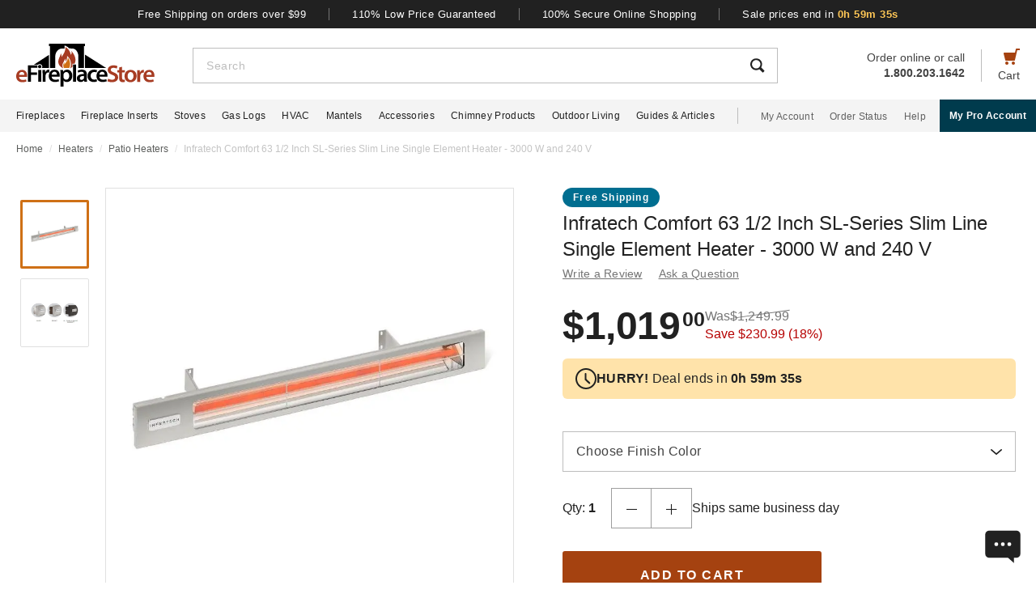

--- FILE ---
content_type: text/html; charset=UTF-8
request_url: https://www.efireplacestore.com/itc-sl3024b.html
body_size: 92650
content:
<!DOCTYPE html>

<html lang="en">
    <head>
                    <script>
                document.addEventListener("load", function() {
                    const fpPromise = import('https://openfpcdn.io/fingerprintjs/v3')
                        .then(FingerprintJS => FingerprintJS.load());
                    fpPromise
                        .then(fp => fp.get())
                        .then(result => {
                            const visitorId = result.visitorId;
                            fetch('/api/security/get-block-list')
                                .then(response => response.json())
                                .then(blockList => {
                                    for(let i = 0; i < blockList.length; i++) {
                                        if(blockList[i].Value == visitorId) {
                                            let pageID = window.location.pathname.substring(1).replace(".html", "");
                                            if(!pageID) pageID = "homepage";
                                            window.location.href = "/banned-device?pageid=" + pageID + '&value=' + blockList[i].Value;
                                        }
                                    }
                                });
                        });
                });
            </script>
            <script>
        window.dataLayer = window.dataLayer || [];
                window.dataLayer.push({"ecommerce":{"detail":{"productID":"itc-sl3024b"}}});
            </script>
    <script>
        (function(w,d,s,l,i){w[l]=w[l]||[];w[l].push({'gtm.start': new Date().getTime(),event:'gtm.js'});
        var f=d.getElementsByTagName(s)[0], j=d.createElement(s),dl=l!='dataLayer'?'&l='+l:'';
        j.async=true;j.src= 'https://www.googletagmanager.com/gtm.js?id='+i+dl;f.parentNode.insertBefore(j,f);
        })(window,document,'script','dataLayer','GTM-WQXRR33');
    </script>
                <meta http-equiv="content-type" content="text/html; charset=UTF-8" />
        <meta name="viewport" content="width=device-width, initial-scale=1.0, minimum-scale=1" />
        <meta name="Description" content="" />
        <!-- CSRF Token -->
        <meta name="csrf-token" content="Fj7rHF3YvcVr1uhSua6RpOXHJyTde1T0cokprgTf" />
        
                    <meta name="ahrefs-site-verification" content="7641ddd1e77f429a768fc0a80e1819f10a915faff56a277c55b959638752f140">
            <meta name="google-site-verification" content="HtWUMY_l6DssQQRNpY151_iaP20P1wmiqZEY7RmkysI" />
        
        <link rel="dns-prefetch" href="//edpubfiles.s3.us-east-2.amazonaws.com">
        <link rel="dns-prefetch" href="//fonts.googleapis.com">
        <link rel="dns-prefetch" href="//openfpcdn.io">
        <link rel="dns-prefetch" href="//www.google.com">
        <link rel="dns-prefetch" href="//www.gstatic.com">
        <link rel="preconnect" href="https://www.efireplacestore.com/">
        
        <!-- NO ROBOTS -->
        
        <title>Infratech Comfort 63.5&quot; SL-Series Slim Line Single Element Heater - 3000 W and 240 V</title>

                    <!-- Canonical -->
            <link rel="canonical" href="https://www.efireplacestore.com/itc-sl3024b.html" />
        
        <!-- Favicon -->
        <link rel="apple-touch-icon" sizes="180x180" href="/apple-touch-icon.png">
        <link rel="icon" type="image/png" sizes="32x32" href="/favicon-32x32.png">
        <link rel="icon" type="image/png" sizes="16x16" href="/favicon-16x16.png">
        <link rel="manifest" href="/site.webmanifest">
        <link rel="mask-icon" href="/safari-pinned-tab.svg" color="#a54210">
        <meta name="msapplication-TileColor" content="#da532c">
        <meta name="theme-color" content="#ffffff">

                    <!-- Scripts -->
            <script async>
                window.laravel_echo_port='6001';
                window.Laravel = {"user":null};
            </script>

            <!-- Open Graph -->
            <meta name="twitter:card" content="summary">
            <meta name="twitter:site" content="@efireplacestore">
                <meta property="og:title" content="Infratech Comfort 63.5&quot; SL-Series Slim Line Single Element Heater - 3000 W and 240 V" />
    <meta property="og:type" content="website" />
    <meta property="og:url" content="https://www.efireplacestore.com/itc-sl3024b.html" />
    <meta property="og:image" content="https://www.efireplacestore.com/images/Icon_Image/infratech-comfort-29-5-sl-series-slim-line-single-element-heater-1600-w-and-120-v-62.gif" />
    <meta property="og:description" content="Sleek and streamlined, the Infratech SL-Series Single Element &lt;a href=&quot;https://www.efireplacestore.com/heaters.html&quot;&gt;heaters&lt;/a&gt; modern style will fit any outdoor or" />

            <!-- Fonts -->

            <!-- Styles -->
                            <style>
                    *,:after,:before{box-sizing:border-box}html{-webkit-text-size-adjust:100%;-webkit-tap-highlight-color:rgba(33,33,33,0);line-height:1.5}body,html{font-family:Arial,sans-serif}body{background-color:#fff;color:#212121;font-size:1rem;font-stretch:normal;font-style:normal;font-weight:400;letter-spacing:normal}body,form{margin:0}#vue-app{width:100%}button,input,textarea{outline:none!important}h1,h2,h3,p,ul{margin:0;padding:0}a{background-color:transparent;color:#212121;text-decoration:none;transition:color .3s ease-in-out}img{border-style:none;vertical-align:middle}[type=button],[type=reset],[type=submit],button{cursor:pointer}.flex{display:flex}.justify-between{justify-content:space-between}.justify-center{justify-content:center}.justify-end{justify-content:flex-end}.items-center{align-items:center}.items-end{align-items:flex-end}.flex-col{flex-direction:column}.flex-fill{flex:1}.flex-wrap{flex-wrap:wrap}.block{display:block}.hidden{display:none}.relative{position:relative}.text-right{text-align:right}.text-left{text-align:left}.object-contain{-o-object-fit:contain;object-fit:contain}.full,.w-full{width:100%}.full{height:100%}header{background:#fff;position:fixed;top:0;transition:all .3s ease;width:100%;z-index:1000}header.sticky{box-shadow:0 -1px 4px 1px rgba(0,0,0,.5)}.brand-values{background-color:#212121;padding-bottom:9px;padding-top:10px;width:100%}.brand-values-btn{background-color:transparent;border:none;color:#fff;font-size:12px;letter-spacing:.46px;padding:0 28px;transition:color .3s ease-in-out,background-color .3s ease-in-out,border-color .3s ease-in-out,box-shadow .3s ease-in-out}.brand-values-vseparator{background-color:#757575;width:1px}.header-content{background-color:#fff;padding:16px 16px 10px}#header-content-logo{height:38px;min-width:122px;width:122px}#header-content-open-search{background-color:transparent;border:1px solid transparent;margin-right:20px;padding:0}#header-content-open-search img{margin-bottom:6px}#header-content-menu{background-color:transparent;border:1px solid transparent;padding:0}#header-content-menu img{height:18px;margin-bottom:6px;transition:all .3s ease-in-out}#header-content-cart{margin-left:20px;padding:0}#header-content-cart img{margin-bottom:4px;margin-top:-4px}.cart-quantity-bubble{background:#212121;border:2px solid #fafafa;border-radius:50%;color:#fafafa;font-size:9px;height:18px;left:-2px;letter-spacing:.3px;line-height:normal;min-height:16px;min-width:16px;position:absolute;top:-6px;width:18px}.header-content-text{color:#424242;font-size:12px;letter-spacing:normal;line-height:1}.header-content-search-form{background-color:#fff;left:0;margin-bottom:0;position:fixed;top:0;transform:translateX(-101%);transition:all .3s ease-in-out;width:100%;z-index:9}.header-content-search-box{box-shadow:0 -1px 4px 0 rgba(0,0,0,.5);height:64px}#header-content-close-search{background-color:transparent;border:1px solid transparent;padding:0 16px;transition:color .3s ease-in-out,background-color .3s ease-in-out,border-color .3s ease-in-out,box-shadow .3s ease-in-out;-webkit-user-select:none;-moz-user-select:none;user-select:none}#header-content-search-bar{border:none;font-size:18px;height:100%;letter-spacing:.64px;line-height:1.33;padding:20px 8px;width:100%}#header-content-search-bar::-moz-placeholder{color:#bdbdbd}#header-content-search-bar::placeholder{color:#bdbdbd}#header-content-search-submit{background:none;border:none;width:50px;z-index:1040}#header-content-order-or-call{color:#424242;margin-right:20px}#header-content-order-or-call p{margin:0}#header-content-order-or-call a{color:#424242}.header-content-vseparator{background-color:#bdbdbd;height:40px;min-height:1em;opacity:1;width:1px}.search-suggestions{border-radius:3px;bottom:unset;box-shadow:0 4px 8px 0 rgba(0,0,0,.25);height:calc(100vh - 64px);left:0;opacity:0;position:absolute;right:0;top:64px;transition:opacity .3s linear 0s;visibility:hidden}.wrap-all{padding-top:64px;width:100%}.mask{background:#fff;height:calc(100vh - 64px);left:0;position:fixed;top:64px;width:100%;z-index:101}.header-content-pro-button{background-color:#003b4d;border-radius:3px;color:#fff;font-size:14px;font-weight:700;letter-spacing:.3px;line-height:16px;padding:12px 9px}.nav-container{background-color:#f4f4f4;height:40px;min-height:40px;padding:0 max(50% - 800px,20px);width:100%}.main-nav{height:100%;list-style:none}.navigation-item{margin-right:20px}.navigation-item>a{font-size:12px;height:100%;letter-spacing:.3px}.nav-divider{background-color:#bdbdbd;height:20px;margin-left:8px;margin-right:28px;min-height:1em;width:1px}.acc-nav{height:100%;list-style:none;margin:0;padding:0}.acc-nav .navigation-item:last-child{margin-right:0}.acc-nav-link{color:#616161}.pro-button-container{align-items:center;display:flex;margin-left:auto}.pro-button{background-color:#003b4d;color:#fff;font-size:12px;font-weight:700;letter-spacing:.3px;line-height:14px;padding:13px 24px}.dropdown{background-color:#fff;border:1px solid #bdbdbd;height:50px;position:relative;transition:border-color .3s ease-in-out;width:100%}.dropdown-trigger{cursor:pointer;height:100%;outline:none;padding:14px 16px;width:100%}.dropdown-trigger-text{color:#424242;display:inline-flex;font-size:16px;letter-spacing:.4px;line-height:1.38;margin-right:4px;overflow:hidden;white-space:nowrap}.dropdown-arrow{transition:transform .3s ease-in-out}.dropdown-rotate{transform:rotate(-180deg)}.dropdown-options-mask{background-color:rgba(0,0,0,.25);bottom:0;display:none;left:0;position:fixed;right:0;top:0;z-index:999}@media (min-width:720px){.md\:flex{display:flex}.md\:hidden{display:none}.md\:block{display:block}.md\:flex-fill{flex:1}.md\:relative{position:relative}.wrap-all{padding-top:106px}.header-content{padding:13px 20px 12px}#header-content-logo{height:48px;margin-right:72px;min-width:148px;width:148px}.header-content-text{font-size:14px}.header-content-pro-container{margin-left:20px;order:3}#header-content-menu{margin-right:20px;order:1}#header-content-search{order:2}#header-content-cart{order:4}.header-content-search-form{transform:translateX(0)!important}.header-content-search-box{border:1px solid #bdbdbd;box-shadow:none;height:44px}#header-content-search-bar{font-size:14px;letter-spacing:.5px;line-height:normal;padding:13px 16px 12px}.search-suggestions{height:calc(100vh - 58px);left:-297px;top:58px;transform:translateX(0);width:100vw;z-index:99}.header-content-pro-button{background-color:#003b4d;border-radius:3px;color:#fff;font-size:14px;font-weight:700;letter-spacing:.3px;line-height:16px;padding:12px 9px}}@media only screen and (max-width:1279px){header{box-shadow:0 -1px 4px 1px rgba(0,0,0,.5)}}@media (min-width:1280px){.xl\:flex{display:flex!important}.xl\:block{display:block}.xl\:hidden{display:none}.xl\:items-center{align-items:center}.wrap-all{padding-top:163px}.brand-values-btn{font-size:13px;letter-spacing:.5px}.brand-values{padding-bottom:10px}.header-content{margin-left:auto;margin-right:auto;max-width:1640px;padding:19px 20px 16px}#header-content-logo{height:53px;margin-right:47px;min-width:171px;width:171px}#header-content-cart{order:4}#header-content-search{order:1}.header-content-search-form{width:86.745%}.search-suggestions{background-color:#fff;height:auto;left:-10px;right:-10px;visibility:visible;width:calc(100% + 20px)}#header-content-order-or-call{align-items:flex-end;display:flex;flex-direction:column;font-size:14px;line-height:1.36;order:2}#header-content-order-or-call a{align-items:center;display:flex;gap:8px}.header-content-vseparator{order:3}.dropdown-wrapper{position:fixed}.pro-button{padding:13px 12px}.nav-container{padding-right:0}.dropdown-trigger{height:26px;padding:0 0 10px 16px}}@media (min-width:1300px){.pro-button{padding:13px 24px}}@media (min-width:1360px){.pro-button{padding:13px 28px}}

                </style>
                
                <link rel="preload" href="/css/header.css?id=2e4cf061fdcd7af3755afd5f39409095" as="style" onload="this.onload=null;this.rel='stylesheet'">
                
                <noscript><link rel="stylesheet" href="/css/header.css?id=2e4cf061fdcd7af3755afd5f39409095"></noscript>
                
                <script>
                    (function() {
                        var link = document.createElement('link');
                        link.rel = 'stylesheet';
                        link.href = '/css/header.css?id=2e4cf061fdcd7af3755afd5f39409095';
                        link.media = 'print';
                        link.onload = function() { this.media = 'all'; };
                        document.head.appendChild(link);
                    })();
                </script>
            
                <style>
        .items-start{align-items:flex-start}.cursor-pointer{cursor:pointer}.cursor-zoom-in{cursor:zoom-in}.cursor-zoom-out{cursor:zoom-out}.grid{display:grid}.object-cover{-o-object-fit:cover;object-fit:cover}.absolute{position:absolute}.bold{font-weight:700}.crumb{font-size:12px;letter-spacing:normal;line-height:1.33;margin-bottom:21px;margin-top:11px;padding-left:16px;padding-right:16px}.crumb-item:not(:first-child):before{color:#ddd;content:"/";float:left;padding-right:.5rem}.crumb-item{color:#5b5d5b;padding-right:.5rem}.current-crumb-item{color:#c4c4c4}h1{font-size:24px;font-weight:400;line-height:32px;margin-bottom:4px}.item-title{grid-row:1/2;margin:0 16px 20px}.item-title a,.item-title button{background:transparent;border:none;color:#757575;font-size:14px;letter-spacing:.25px;line-height:1.43;padding:0;transition:all .3s}.item-title a:hover,.item-title button:hover{color:#a54210}.item-title .best-seller{margin:0 0 4px;position:static}.item-view-review-link{white-space:nowrap}.item-view-review-link-star-rating .rating-count{margin-left:2px}#item-view{grid-template-columns:100%;grid-template-rows:auto auto auto}#item-view+#have-questions{margin-top:60px}.item-image-section{height:calc(100vw - 6px);min-height:calc(100vw - 6px)}#item-image-wrap{aspect-ratio:1;height:auto;width:100%}.primary-active-image-item{overflow:hidden}.primary-active-image-item iframe{border:none}.item-carousel-image-wrapper{height:calc(100vw - 32px);margin-left:16px;margin-right:16px;min-width:calc(100vw - 32px);width:calc(100vw - 32px)}.item-carousel-image{cursor:pointer}.best-seller{background-color:#e09623;border-radius:12px;color:#fafafa;font-size:12px;font-weight:700;height:24px;left:0;letter-spacing:1.2px;line-height:24px;margin:5px 0 0 6px;position:absolute;top:0;width:102px}#item-carousel .best-seller{left:16px}.add-to-cart{padding:32px 16px 40px}#item-sale-price{color:#a54210;font-size:26px;font-weight:700;line-height:1.08;margin-right:12px}#item-list-price{color:#9e9e9e;letter-spacing:.29px;line-height:1.25;margin:0 8px 0 0}#item-list-price:after{border-top:1px solid #9e9e9e;content:"";left:0;position:absolute;top:7px;transform:rotate(-8deg);width:100%}.item-free-shipping{margin:8px 0 0}.item-free-shipping .item-price-info:not(:has(#item-list-price))+.item-free-shipping{border-left:1px solid #bdbdbd;bottom:2px;height:24px;margin:0 0 0 8px;padding-left:18px;position:relative}.item-free-shipping-image{margin:0 8px 2px 0}#item-availability{color:#212121;font-weight:700;line-height:1.25}#item-availability-text{color:#757575;font-size:14px;font-style:italic;letter-spacing:.25px;line-height:1.43;margin:0 0 20px}#item-availability-text:first-letter{text-transform:uppercase}@media only screen and (min-width:720px){.md\:items-start{align-items:flex-start}.md\:right{float:right}.md\:justify-between{justify-content:space-between}.md\:flex-row-reverse{flex-direction:row-reverse}.md\:inline{display:inline}.crumb{margin-bottom:60px;margin-top:12px;padding-left:20px;padding-right:20px}#item-view{align-items:start;grid-template-columns:350px auto;grid-template-rows:auto 1fr;padding:0 20px;width:100%}.item-title{margin:0 0 28px;max-width:415px}.item-image-section{align-self:baseline;grid-column:1/2;grid-row:1/4;height:unset;min-height:unset;padding-bottom:50px;position:sticky;top:110px;z-index:1}.primary-active-image-wrapper{border:1px solid #e0e0e0;height:330px;margin-bottom:12px;width:330px}.add-to-cart{padding:0}}@media only screen and (min-width:1280px){.xl\:grid{display:grid}.xl\:items-end{align-items:flex-end}.xl\:flex-col{flex-direction:column}.xl\:left{float:left}.xl\:right{float:right}.xl\:text-left{text-align:left!important}.crumb{margin-bottom:40px;margin-top:14px;padding:0 max(50% - 800px,20px)}#item-view{grid-template-columns:auto min-content;margin:0 auto 40px;max-width:1180px}.item-image-section{padding-bottom:28px;top:160px}.primary-active-image-wrapper{height:505px;margin-right:60px;width:505px}.primary-active-image-wrapper.with-items{margin-left:105px}#vertical-item-carousel{position:absolute}#vertical-item-carousel-frame{height:473px;margin-bottom:15px;margin-top:15px;overflow:hidden;width:85px}.vertical-item-carousel-image-wrapper{border:1px solid #e0e0e0;border-radius:2px;height:85px;margin-bottom:12px;min-height:85px;min-width:85px;padding:8px;width:85px}.vertical-item-carousel-image-wrapper.active{border:3px solid #cf7016;padding:6px}.vertical-item-carousel-image{cursor:pointer}.vertical-item-video-icon{cursor:pointer;height:32px;left:50%;position:absolute;top:50%;transform:translate(-50%,-50%);width:32px}.vertical-item-carousel-controls{height:100%;left:34px;position:absolute;top:0}.vertical-item-carousel-next-page,.vertical-item-carousel-prev-page{background-color:transparent;border:none;padding:0;position:absolute}.vertical-item-carousel-next-page.disabled,.vertical-item-carousel-prev-page.disabled{display:none}.vertical-item-carousel-prev-page{top:-10px;transform:rotate(180deg)}.vertical-item-carousel-next-page{bottom:-10px}#product-addthis{bottom:0;gap:12px;position:absolute;width:100%}.item-free-shipping{border-left:1px solid #bdbdbd;bottom:-2px;height:24px;margin:0 0 0 18px;padding-left:18px;position:relative}.item-free-shipping .item-price-info:not(:has(#item-list-price))+.item-free-shipping{bottom:2px;margin:0 0 0 4px}#item-availability-text{margin:0 0 32px}.linkedin-share-button,.twitter-share-button{display:none}.share-image{height:28px;width:28px}.share-image:hover{opacity:.85}.share-show{font-size:12px;letter-spacing:.2px;line-height:1.33}.share-view{text-transform:capitalize}}@media only screen and (min-width:1640px){#item-view{max-width:1600px}}

        @keyframes pulse{0%,to{opacity:1}50%{opacity:.5}}.gap-4{gap:4px}.gap-5{gap:5px}.gap-8{gap:8px}.gap-12{gap:12px}.gap-16{gap:16px}.gap-20{gap:20px}.full-width{width:100%}.tablet-only{display:none}.skeleton-box{animation:pulse 2s ease-in-out infinite;background-color:#eee;border-radius:4px}.skeleton-badge-container{display:flex;gap:8px;margin-bottom:4px}.skeleton-product-badge{height:24px;width:100px}.skeleton-dropdown{height:50px;margin:20px 0;width:100%}.skeleton-details-title{height:24px;margin:20px 0 16px;width:261px}.skeleton-details-item:nth-child(n+6){display:none}.skeleton-details-item-title{height:24px;width:120px}.skeleton-details-item-description{flex:1;height:24px}.skeleton-details-link{display:none;height:24px;margin-top:12px;width:243px}.skeleton-accessories-container{padding:40px 16px 60px}.skeleton-accessories-title{height:36px;margin:0 auto 24px;width:201px}.skeleton-accessories-carousel{display:flex;flex-wrap:wrap;gap:20px 16px}.skeleton-accessory-item{height:186px;width:calc(50% - 8px)}.skeleton-accessory-link{height:24px;margin:30px auto 0;width:59px}@media only screen and (min-width:720px){.skeleton-dropdown{margin:12px 0 20px}.tablet-only{display:block}.skeleton-details-item:nth-child(n+6){display:flex}.skeleton-details-link{display:block}.skeleton-accessories-container{padding:60px 20px}.skeleton-accessories-title{margin-bottom:36px;width:246px}.skeleton-accessories-carousel{flex-wrap:nowrap;gap:20px}.skeleton-accessory-item{height:210px}.skeleton-accessory-item:nth-child(n+5){display:none}}@media only screen and (min-width:1280px){.tablet-only{display:none}.skeleton-accessory-item{height:228px}.skeleton-accessory-item:nth-child(n+5){display:block}}

    </style>
    
    <link rel="preload" href="/css/product.css?id=7bb192b61032b08a5edd1791ee816582" as="style" onload="this.onload=null;this.rel='stylesheet'">
    
        
    <noscript>
        <link rel="stylesheet" href="/css/product.css?id=7bb192b61032b08a5edd1791ee816582" />
    </noscript>
    
    <script>
        (function() {
            var link = document.createElement('link');
            link.rel = 'stylesheet';
            link.href = '/css/product.css?id=7bb192b61032b08a5edd1791ee816582';
            document.head.appendChild(link);
        })();
    </script>
                            <link rel="preload" href="/css/footer.css?id=b20a2444e5c966e2c7160bcf5157d60e" as="style" onload="this.onload=null;this.rel='stylesheet'">
                <noscript><link rel="stylesheet" href="/css/footer.css?id=b20a2444e5c966e2c7160bcf5157d60e"></noscript>
            
                                                                <link rel="preload" href="https://www.efireplacestore.com/images/infratech-comfort-29-5-sl-series-slim-line-single-element-heater-1600-w-and-120-v-62_201903.webp" as="image" fetchpriority="high">
                                                            <link rel="preload" href="https://www.efireplacestore.com/images/Inset_Image/img-2357670_preview.gif" as="image" fetchpriority="high">
                                        <link rel="preload" href="https://www.efireplacestore.com/images/img-2357670_185707.webp" as="image" fetchpriority="high">
                                    </head>
        <body id="ITC-SL3024B" url-id="itc-sl3024b">
                    <script>
        function gtmPush() {
                    }
        addEventListener("load", gtmPush);
    </script>
    <noscript>
        <iframe
            src="https://www.googletagmanager.com/ns.html?id=GTM-WQXRR33"
            height="0"
            width="0"
            style="display:none;visibility:hidden"
        ></iframe>
    </noscript>

            <!-- SCHEMAS -->
            <!-- Organization -->
            <script type="application/ld+json">
                {
                    "@context": "https://schema.org",
                    "@type": "Organization",
                    "name": "eFireplaceStore",
                    "url": "https://www.efireplacestore.com",
                    "logo": "https://www.efireplacestore.com/imgs/eFireplaceStoreLogo.svg",
                    "naics": "333414",
                    "isicV4": "3433",
                    "address": {
                        "@type": "PostalAddress",
                        "addressLocality": "Memphis",
                        "addressRegion": "TN",
                        "postalCode":"38141",
                        "streetAddress": "5680 E. Shelby Drive"
                    },
                    "location": {
                        "@type": "Place",
                        "geo": {
                            "@type": "GeoCoordinates",
                            "latitude": "35.021181",
                            "longitude": "-89.872519"
                        }
                    },
                    "sameAs": [
                        "https://www.facebook.com/eFireplaceStore",
                        "https://www.twitter.com/efireplacestore",
                        "https://www.instagram.com/efireplacestore/",
                        "https://www.youtube.com/user/eFireplaceStore",
                        "https://www.linkedin.com/company/efireplacestore/",
                        "https://www.pinterest.com/efireplacestore/"
                    ]
                }
            </script>

                <!-- Product -->
    <script type="application/ld+json">
        {
            "@context": "https://schema.org/",
            "@type": "Product",
            "name": "Infratech Comfort 63 1/2 Inch SL-Series Slim Line Single Element Heater - 3000 W and 240 V",
            "image": "https://www.efireplacestore.com/images/Icon_Image/infratech-comfort-29-5-sl-series-slim-line-single-element-heater-1600-w-and-120-v-62.gif",
            "description": "Sleek and streamlined, the Infratech SL-Series Single Element &lt;a href=&quot;https://www.efireplacestore.com/heaters.html&quot;&gt;heaters&lt;/a&gt; modern style will fit any outdoor or indoor area. The SL-Series 63.5 inch heaters are perfect for surface mount applications up to 11 feet. Infratech&#039;s SL-Series heaters feature brushed stainless steel trim, (with optional dark contrast housing) a narrow profile, and a T-Slot to give you more mounting options. These Infratech heaters are available in aluminum finishes of silver, bronze, or Slimline Shadow. The aluminum anodized housing can withstand years of outdoor use. The customization doesn&#039;t stop there, you can choose from 1600-4000 watt and 120-480 volt capacities. Infratech&#039;s designs their heaters to give you the most comfort in style.",
            "sku": "ITC-SL3024B",
            "mpn": "SL3024BL",
                                        "brand": {
                    "@type": "Brand",
                    "name": "Infratech Comfort"
                },
                        "offers": {
                "@type": "Offer",
                "@id": "https://www.efireplacestore.com/itc-sl3024b.html",
                "price": "1019.00",
                "priceCurrency": "USD",
                "priceValidUntil": "2025-11-17 00:00:00",
                "itemCondition": "https://schema.org/NewCondition",
                "availability": "https://schema.org/InStock",
                "url": "https://www.efireplacestore.com/itc-sl3024b.html"
            },
                        "gtin12": ""
        }
    </script>
        
        <div id='vue-app'>
                            <header id='header'>
    <div class="brand-values-modals">
        <v-dialog id="free-shipping-modal">
            <template #content>
                <div class="dialog-body">
                    <h2>Free Shipping Offer</h2>
                    <ul>
                        <li>Free shipping offer is valid only on specially marked items.</li>
                        <li>Free shipping offer does not include any other items included in the order unless they are valid for the free shipping offer.</li>
                        <li>Budget Shipping method will be selected by eFireplaceStore.com for the free shipping offer (most commonly UPS ground). Overnight, 2nd Day Air, & 3 day select methods are not available for free shipping.</li>
                        <li>Free shipping offer is not available for orders to HI, AK, PR, or international orders.</li>
                        <li>This offer is for a limited time only. eFireplaceStore.com reserves the right to end or change this free shipping offer at any time.</li>
                    </ul>
                </div>
            </template>
        </v-dialog>

        <v-dialog id="low-price-modal">
            <template #content>
                <div class="dialog-body">
                    <h2>110% Low Price Offer</h2>

                    <p>eFireplaceStore offers low prices on everything we carry. If you should find a lower price from a legitimate competitor on an identical item we stock (including shipping, tax, etc), we will beat the competitor's price by 10% of the difference!</p>
                    <p>Please fill out the form below to find out if you qualify for the discount. In most cases you will receive a response within 1 business day. See below for complete details.</p>

                    <form name="PriceMatchForm">
                        <section>
                            <div class="md:flex">
                                <div class="form-group flex-fill">
                                    <input 
                                        id="pmf-first-name"
                                        class="mu-input"
                                        type="text"
                                        required="required"
                                        name="pmf-firstname"
                                        errEmpty="Please enter your first name."
                                    />
                                    <label for="pmf-first-name" class="mu-label">
                                        <div class="mu-underline"></div>
                                        <div class="mu-label-content">
                                            First name<span class="required">*</span>
                                        </div>
                                    </label>
                                </div>

                                <div class="form-group flex-fill">
                                    <input 
                                        id="pmf-last-name"
                                        class="mu-input"
                                        type="text"
                                        required="required"
                                        name="lastname"
                                        errEmpty="Please enter your last name."
                                    />
                                    <label for="pmf-last-name" class="mu-label">
                                        <div class="mu-underline"></div>
                                        <div class="mu-label-content">
                                            Last name<span class="required">*</span>
                                        </div>
                                    </label>
                                </div>
                            </div>

                            <div class="form-group">
                                <input 
                                    id="price-match-email"
                                    class="mu-input"
                                    type="email"
                                    pattern="^(?!.*\.\.)[a-zA-Z0-9]+([._][a-zA-Z0-9]+)*@[a-zA-Z0-9\-]+(\.[a-zA-Z]{2,})+$"
                                    required="required"
                                    name="price-match-email"
                                    errEmpty="Please enter your email address."
                                    errPattern="Please enter a valid email address."
                                    autocomplete="off"
                                />
                                <label for="price-match-email" class="mu-label">
                                    <div class="mu-underline"></div>
                                    <div class="mu-label-content">
                                        Email address<span class="required">*</span>
                                    </div>
                                </label>
                            </div>
                        </section>

                        <section>
                            <h3>
                                Shipping Address
                            </h3>
                            <div class="md:flex">
                                <div class="form-group flex-fill">
                                    <input 
                                        id="pmf-address1"
                                        class="mu-input"
                                        pattern=".{3,}"
                                        type="text"
                                        required="required"
                                        name="pmf-address1"
                                        errEmpty="Please enter your address."
                                        errPattern="Address must be 3 characters at least."
                                    />
                                    <label for="pmf-address1" class="mu-label">
                                        <div class="mu-underline"></div>
                                        <div class="mu-label-content">
                                            Address<span class="required">*</span>
                                        </div>
                                    </label>
                                </div>

                                <div class="form-group flex-fill">
                                    <input 
                                        id="pmf-address2"
                                        class="mu-input"
                                        type="text"
                                        name="address2"
                                    />
                                    <label for="pmf-address2" class="mu-label">
                                        <div class="mu-underline"></div>
                                        <div class="mu-label-content">
                                            Apt, suite, etc.
                                        </div>
                                    </label>
                                </div>
                            </div>

                            <div class="md:flex">
                                <div class="form-group flex-fill">
                                    <input 
                                        id="pmf-zipcode"
                                        class="mu-input"
                                        pattern=".{3,}"
                                        type="text"
                                        required="requried"
                                        name="pmf-zipcode"
                                        errEmpty="Please enter your ZIP code."
                                        errPattern="ZIP code must be 3 characters at least."
                                    />
                                    <label for="pmf-zipcode" class="mu-label">
                                        <div class="mu-underline"></div>
                                        <div class="mu-label-content">
                                            ZIP code<span class="required">*</span>
                                        </div>
                                    </label>
                                </div>

                                <div class="form-group flex-fill">
                                    <input 
                                        id="pmf-city"
                                        class="mu-input"
                                        pattern=".{3,}"
                                        type="text"
                                        required="requried"
                                        name="pmf-city"
                                        errEmpty="Please enter your city."
                                        errPattern="City must be 3 characters at least."
                                    />
                                    <label for="pmf-city" class="mu-label">
                                        <div class="mu-underline"></div>
                                        <div class="mu-label-content">
                                            City<span class="required">*</span>
                                        </div>
                                    </label>
                                </div>
                            </div>

                            <div class="md:flex">
                                <div class="dropdown flex-fill state-dropdown">
    <div class="dropdown-trigger flex justify-between items-center">
        <span class="dropdown-trigger-text">
            State<span class="required">*</span><span>:</span>
        </span>
        <input class="dropdown-trigger-input" type="text" name="state" errEmpty="Please select state." required autocomplete="off" />
        <img width="14px" height="7px"
            class="dropdown-arrow"
            src="/resources/img/drop-down-arrow.svg"
            alt="Dropdown Arrow"
        />
    </div>

    <div class="dropdown-options-mask">
        <div class="dropdown-options">
                            <a
                    href="#"
                    class="dropdown-option"
                    abbreviation="AL"
                    >Alabama</a
                >
                            <a
                    href="#"
                    class="dropdown-option"
                    abbreviation="AK"
                    >Alaska</a
                >
                            <a
                    href="#"
                    class="dropdown-option"
                    abbreviation="AS"
                    >American Samoa</a
                >
                            <a
                    href="#"
                    class="dropdown-option"
                    abbreviation="AZ"
                    >Arizona</a
                >
                            <a
                    href="#"
                    class="dropdown-option"
                    abbreviation="AR"
                    >Arkansas</a
                >
                            <a
                    href="#"
                    class="dropdown-option"
                    abbreviation="CA"
                    >California</a
                >
                            <a
                    href="#"
                    class="dropdown-option"
                    abbreviation="CO"
                    >Colorado</a
                >
                            <a
                    href="#"
                    class="dropdown-option"
                    abbreviation="CT"
                    >Connecticut</a
                >
                            <a
                    href="#"
                    class="dropdown-option"
                    abbreviation="DE"
                    >Delaware</a
                >
                            <a
                    href="#"
                    class="dropdown-option"
                    abbreviation="DC"
                    >District Of Columbia</a
                >
                            <a
                    href="#"
                    class="dropdown-option"
                    abbreviation="FM"
                    >Federated States Of Micronesia</a
                >
                            <a
                    href="#"
                    class="dropdown-option"
                    abbreviation="FL"
                    >Florida</a
                >
                            <a
                    href="#"
                    class="dropdown-option"
                    abbreviation="GA"
                    >Georgia</a
                >
                            <a
                    href="#"
                    class="dropdown-option"
                    abbreviation="GU"
                    >Guam</a
                >
                            <a
                    href="#"
                    class="dropdown-option"
                    abbreviation="HI"
                    >Hawaii</a
                >
                            <a
                    href="#"
                    class="dropdown-option"
                    abbreviation="ID"
                    >Idaho</a
                >
                            <a
                    href="#"
                    class="dropdown-option"
                    abbreviation="IL"
                    >Illinois</a
                >
                            <a
                    href="#"
                    class="dropdown-option"
                    abbreviation="IN"
                    >Indiana</a
                >
                            <a
                    href="#"
                    class="dropdown-option"
                    abbreviation="IA"
                    >Iowa</a
                >
                            <a
                    href="#"
                    class="dropdown-option"
                    abbreviation="KS"
                    >Kansas</a
                >
                            <a
                    href="#"
                    class="dropdown-option"
                    abbreviation="KY"
                    >Kentucky</a
                >
                            <a
                    href="#"
                    class="dropdown-option"
                    abbreviation="LA"
                    >Louisiana</a
                >
                            <a
                    href="#"
                    class="dropdown-option"
                    abbreviation="ME"
                    >Maine</a
                >
                            <a
                    href="#"
                    class="dropdown-option"
                    abbreviation="MH"
                    >Marshall Islands</a
                >
                            <a
                    href="#"
                    class="dropdown-option"
                    abbreviation="MD"
                    >Maryland</a
                >
                            <a
                    href="#"
                    class="dropdown-option"
                    abbreviation="MA"
                    >Massachusetts</a
                >
                            <a
                    href="#"
                    class="dropdown-option"
                    abbreviation="MI"
                    >Michigan</a
                >
                            <a
                    href="#"
                    class="dropdown-option"
                    abbreviation="MN"
                    >Minnesota</a
                >
                            <a
                    href="#"
                    class="dropdown-option"
                    abbreviation="MS"
                    >Mississippi</a
                >
                            <a
                    href="#"
                    class="dropdown-option"
                    abbreviation="MO"
                    >Missouri</a
                >
                            <a
                    href="#"
                    class="dropdown-option"
                    abbreviation="MT"
                    >Montana</a
                >
                            <a
                    href="#"
                    class="dropdown-option"
                    abbreviation="NE"
                    >Nebraska</a
                >
                            <a
                    href="#"
                    class="dropdown-option"
                    abbreviation="NV"
                    >Nevada</a
                >
                            <a
                    href="#"
                    class="dropdown-option"
                    abbreviation="NH"
                    >New Hampshire</a
                >
                            <a
                    href="#"
                    class="dropdown-option"
                    abbreviation="NJ"
                    >New Jersey</a
                >
                            <a
                    href="#"
                    class="dropdown-option"
                    abbreviation="NM"
                    >New Mexico</a
                >
                            <a
                    href="#"
                    class="dropdown-option"
                    abbreviation="NY"
                    >New York</a
                >
                            <a
                    href="#"
                    class="dropdown-option"
                    abbreviation="NC"
                    >North Carolina</a
                >
                            <a
                    href="#"
                    class="dropdown-option"
                    abbreviation="ND"
                    >North Dakota</a
                >
                            <a
                    href="#"
                    class="dropdown-option"
                    abbreviation="MP"
                    >Northern Mariana Islands</a
                >
                            <a
                    href="#"
                    class="dropdown-option"
                    abbreviation="OH"
                    >Ohio</a
                >
                            <a
                    href="#"
                    class="dropdown-option"
                    abbreviation="OK"
                    >Oklahoma</a
                >
                            <a
                    href="#"
                    class="dropdown-option"
                    abbreviation="OR"
                    >Oregon</a
                >
                            <a
                    href="#"
                    class="dropdown-option"
                    abbreviation="PW"
                    >Palau</a
                >
                            <a
                    href="#"
                    class="dropdown-option"
                    abbreviation="PA"
                    >Pennsylvania</a
                >
                            <a
                    href="#"
                    class="dropdown-option"
                    abbreviation="PR"
                    >Puerto Rico</a
                >
                            <a
                    href="#"
                    class="dropdown-option"
                    abbreviation="RI"
                    >Rhode Island</a
                >
                            <a
                    href="#"
                    class="dropdown-option"
                    abbreviation="SC"
                    >South Carolina</a
                >
                            <a
                    href="#"
                    class="dropdown-option"
                    abbreviation="SD"
                    >South Dakota</a
                >
                            <a
                    href="#"
                    class="dropdown-option"
                    abbreviation="TN"
                    >Tennessee</a
                >
                            <a
                    href="#"
                    class="dropdown-option"
                    abbreviation="TX"
                    >Texas</a
                >
                            <a
                    href="#"
                    class="dropdown-option"
                    abbreviation="UT"
                    >Utah</a
                >
                            <a
                    href="#"
                    class="dropdown-option"
                    abbreviation="VT"
                    >Vermont</a
                >
                            <a
                    href="#"
                    class="dropdown-option"
                    abbreviation="VI"
                    >Virgin Islands</a
                >
                            <a
                    href="#"
                    class="dropdown-option"
                    abbreviation="VA"
                    >Virginia</a
                >
                            <a
                    href="#"
                    class="dropdown-option"
                    abbreviation="WA"
                    >Washington</a
                >
                            <a
                    href="#"
                    class="dropdown-option"
                    abbreviation="WV"
                    >West Virginia</a
                >
                            <a
                    href="#"
                    class="dropdown-option"
                    abbreviation="WI"
                    >Wisconsin</a
                >
                            <a
                    href="#"
                    class="dropdown-option"
                    abbreviation="WY"
                    >Wyoming</a
                >
                            <a
                    href="#"
                    class="dropdown-option"
                    abbreviation="AB"
                    >Alberta</a
                >
                            <a
                    href="#"
                    class="dropdown-option"
                    abbreviation="BC"
                    >British Columbia</a
                >
                            <a
                    href="#"
                    class="dropdown-option"
                    abbreviation="MB"
                    >Manitoba</a
                >
                            <a
                    href="#"
                    class="dropdown-option"
                    abbreviation="NB"
                    >New Brunswick</a
                >
                            <a
                    href="#"
                    class="dropdown-option"
                    abbreviation="NL"
                    >New Foundland and Labrador</a
                >
                            <a
                    href="#"
                    class="dropdown-option"
                    abbreviation="NS"
                    >Nova Scotia</a
                >
                            <a
                    href="#"
                    class="dropdown-option"
                    abbreviation="NT"
                    >Northwest Territories</a
                >
                            <a
                    href="#"
                    class="dropdown-option"
                    abbreviation="NU"
                    >Nunavut</a
                >
                            <a
                    href="#"
                    class="dropdown-option"
                    abbreviation="ON"
                    >Ontario</a
                >
                            <a
                    href="#"
                    class="dropdown-option"
                    abbreviation="PE"
                    >Prince Edward Island</a
                >
                            <a
                    href="#"
                    class="dropdown-option"
                    abbreviation="QC"
                    >Quebec</a
                >
                            <a
                    href="#"
                    class="dropdown-option"
                    abbreviation="SK"
                    >Saskatchewan</a
                >
                            <a
                    href="#"
                    class="dropdown-option"
                    abbreviation="YT"
                    >Yukon</a
                >
                    </div>
    </div>
</div>                                <div class="dropdown flex-fill country-dropdown">
    <div class="dropdown-trigger flex justify-between items-center">
        <span class="dropdown-trigger-text">
            Country<span class="required">*</span><span>:</span>
        </span>
        <input class="dropdown-trigger-input" type="text" name="country" errEmpty="Please select country." required autocomplete="off" />
        <img width="14px" height="7px"
            class="dropdown-arrow"
            src="/resources/img/drop-down-arrow.svg"
            alt="Dropdown Arrow"
        />
    </div>

    <div class="dropdown-options-mask">
        <div class="dropdown-options">
                            <a
                    href="#"
                    class="dropdown-option"
                    abbreviation="US"
                    >United States</a
                >
                            <a
                    href="#"
                    class="dropdown-option"
                    abbreviation="CA"
                    >Canada</a
                >
                    </div>
    </div>
</div>                            </div>
                        </section>

                        <section class="">
                            <h3>
                                Product Information
                            </h3>

                            <div class="form-group">
                                <div class="mu-textarea-wrapper">
                                    <textarea 
                                        id="company-item"
                                        class="mu-textarea"
                                        required="required"
                                        name="company-item"
                                        errEmpty="Please enter item number(s) or item URL(s)."
                                    ></textarea>
                                    <label for="company-item" class="mu-label">
                                        <div class="mu-underline"></div>
                                        <div class="mu-label-content">
                                            eFireplaceStore item number(s) or item URL(s)<span class="required">*</span>
                                        </div>
                                    </label>
                                </div>
                            </div>

                            <div class="md:flex">
                                <div class="form-group flex-fill">
                                    <input 
                                        id="competitor-price"
                                        class="mu-input"
                                        type="text"
                                        required="requried"
                                        name="competitor-price"
                                        errEmpty="Please enter competitor's price."
                                    />
                                    <label for="competitor-price" class="mu-label">
                                        <div class="mu-underline"></div>
                                        <div class="mu-label-content">
                                            Competitor's price<span class="required">*</span>
                                        </div>
                                    </label>
                                </div>

                                <div class="form-group flex-fill">
                                    <input 
                                        id="competitor-shipping"
                                        class="mu-input"
                                        type="text"
                                        required="requried"
                                        name="competitor-shipping"
                                        errEmpty="Please enter competitor's shipping cost."
                                    />
                                    <label for="competitor-shipping" class="mu-label">
                                        <div class="mu-underline"></div>
                                        <div class="mu-label-content">
                                            Competitor's shipping cost<span class="required">*</span>
                                        </div>
                                    </label>
                                </div>
                            </div>

                            <div class="form-group">
                                <input 
                                    id="competitor-tax"
                                    class="mu-input"
                                    type="text"
                                    required="requried"
                                    name="competitor-tax"
                                />
                                <label for="competitor-tax" class="mu-label">
                                    <div class="mu-underline"></div>
                                    <div class="mu-label-content">
                                        Competitor's tax
                                    </div>
                                </label>
                            </div>

                            <div class="form-group">
                                <div class="mu-textarea-wrapper">
                                    <textarea 
                                        id="competitor-item"
                                        class="mu-textarea"
                                        required="required"
                                        name="competitor-item"
                                        errEmpty="Please enter direct URL to competitor's product(s)."
                                    ></textarea>
                                    <label for="competitor-item" class="mu-label">
                                        <div class="mu-underline"></div>
                                        <div class="mu-label-content">
                                            The direct URL to competitor's product(s)<span class="required">*</span>
                                        </div>
                                    </label>
                                </div>
                            </div>
                            <input type="hidden" value="EFS" name="store" />
                            <input type="hidden" name="gclid" />
                        </section>
                        <div class="submit-wrapper md:flex md:justify-end">
                            <button
                                type="submit"
                                class="button-base button-dark submit"
                            >
                                <loading-spinner class="hidden"></loading-spinner><span>Submit</span>
                            </button>
                        </div>
                    </form>
                    <h3>Our Price Match Policy</h3>
                    <p>If you find a product on a competitor's website where their total price with shipping and sales tax is lower than our total price, we will gladly beat it by 10% of the difference in price!</p>
                    <p>The product(s) must have a verifiable online advertised price. This offer is not valid with the use of any coupon from eFireplaceStore. This policy excludes closeouts, liquidations, store specific coupons or rebates, and clearance items. eFireplaceStore will not price match orders placed previously or already received. We do not match local stores or ads, local pick-ups, auction sites (e.g. ebay), or wholesale club prices in which there is a fee to join, such as BJ's Wholesale, Costco Wholesale, & Sam's Club Wholesale. The competitor must have the item in stock and available for immediate shipping to qualify. We must be able to calculate their total with shipping and sales tax on their website—we will not call them for special quotes on items or freight and will not price match to an email quote.</p>
                    <p>
                        For further details, please read our full
                        <a href="/info.html">Policies & Procedures</a>.
                    </p>
                </div>
            </template>
        </v-dialog>

        <v-dialog id="secure-shopping-modal">
            <template #content>
                <div class="dialog-body">
                    <h2>Privacy and Security</h2>

                    <h3>eFireplaceStore Security</h3>

                    <p>We understand and share your concern about security and privacy. It is reassuring to know that it is statistically safer to use your credit card on the web than to use it in a store or restaurant. The information that you provide when placing an order with us (e.g. your name, address, and credit card information) is secure. It cannot be read or tampered with during transmission.</p>
                    <p>Our checkout process uses industry standard TLS (Transport Layer Security) technology to encrypt and scramble all personal information including your name, address, and credit card information so that it may not be read by others as it travels over the Internet. TLS encryption is employed during checkout when the URL in browsers, such as Google Chrome or Mozilla Firefox, changes from "http" to "https". The "s" indicates that you are in a secure area. Your browser may also show a pop-up window when you are here.</p>
                    <p>For your security, we authorize your credit card after we obtain confirmation that your card is a valid number and has not been reported lost or stolen. We also verify that the "Bill To" address matches the address on the credit card used. It is not uncommon for a request for credit card authorization to fail at times. We will contact you if we experience such difficulties and you may wish to provide another credit card.</p>
                    <p>Email is not encrypted so please do not transmit your credit card number via e-mail.</p>
                    <p style="margin-bottom: 40px;">Under the Fair Credit Billing Act, the maximum amount that your bank can require you pay for any fraudulent charge on your credit card is up to $50. Notify your credit card company immediately should you ever suspect a fraudulent charge on your credit card as you would for any other unauthorized charge.</p>

                    <h3>eFireplaceStore Privacy Policy</h3>

                    <p>We will never sell, trade, or rent any customer or gift recipient e-mail address or personal information to any third party. Nor will we share this information with any third party except to the extent necessary to fulfill an order or when the outside party is strictly acting on our behalf with no independent right to use the information we provide. We may provide aggregate statistics about our customers, sales, traffic patterns, and related site information to certain reputable third party vendors but these statistics will not include any identifying personal information. We may disclose personal information in the event that if we are required by law however. Accordingly, you authorize us to disclose any and all information about you to law enforcement or other governmental official as we deem necessary or appropriate with any investigation of fraud, intellectual property infringements, piracy, or other unlawful activity that is illegal and that may expose us to legal liability.</p>
                    <p>Our order form collects customer contact information such as name, address, e-mail address, telephone number, and credit card financial information needed to process and bill an order. We take numerous precautions to protect customer information and the sensitive information that is submitted to us is protected both online and offline.</p>
                    <p>The contact information is necessary to personalize and send information about orders to our customers, to fulfill and notify you of delivery, and to get in touch with you if necessary for customer service or questions about an order. We may also use customer information and the Internet Protocol (IP) address used to connect your computer to the Internet to improve the content of our site, to improve your shopping experience, and for marketing and promotional purposes.</p>
                    <p>We also collect contact information about gift recipients to ensure correct gift delivery. We may send special offers and information about new items or features to our valued customers and gift recipients from time to time. The recipient may always opt out of receiving future mailings.</p>
                    <p>Customers may join our mailing list by choosing to register on our home page or during the checkout process. You can contact us to unsubscribe and we will remove your name and e-mail address from any future mailings. A page of our site is forwarded to the specified e-mail recipient only when you use the Refer-a-Friend feature on our site.</p>
                    <p>eFireplaceStore.com uses cookies to facilitate the checkout process. You may still make purchases at our site if you have set your browser to disable cookies but functionality may be limited.</p>
                    <p>eFireplaceStore.com reserves the right to refuse a sale at any time for any reason.</p>
                </div>
            </template>
        </v-dialog>
    </div>
    <div class="brand-values justify-center hidden md:flex">
        <button
            id="brand-values-free-shipping"
            class="brand-values-btn"
        >
            Free Shipping on orders over $99
        </button>

        <div class="brand-values-vseparator"></div>

        <button
            id="brand-values-low-price"
            class="brand-values-btn"
        >
            110% Low Price Guaranteed
        </button>

        <div class="brand-values-vseparator"></div>

        <button
            id="brand-values-online-shipping"
            class="brand-values-btn"
        >
            100% Secure Online Shopping
        </button>

        <div class="brand-values-vseparator hidden xl:block"></div>

        <button type="button" class='brand-values-btn countdown hidden xl:block'>
        </button>
    </div>
    <section class="header-content flex" id="header-content">
        <a href="/" id="header-content-logo">
            <picture>
                <source media="(min-width: 1280px)" srcset="/images/Homepage/d-efslogo.svg" />
                <source media="(min-width: 720px)" srcset="/images/Homepage/t-efslogo.svg" />
                <source media="(max-width: 719px)" srcset="/images/Homepage/m-efslogo.svg" />
                <img src="/resources/img/image-unavailable-efs.svg" alt="The #1 Online Source for Your Fireplace and Hearth Needs - eFireplaceStore.com" width="171" height="53" class="full" />
            </picture>
        </a>
        <div class="flex items-center justify-end flex-fill">
            <div id="header-content-search" class="md:flex-fill">
                <button id="header-content-open-search" class="md:hidden">
                    <img
                        src="/resources/img/ecMagnifyingGlass.svg"
                        alt="Search Icon" width="18" height="18"
                    />
                    <div class="header-content-text">Search</div>
                </button>

                <form method="GET" action="/search.html" class="header-content-search-form md:relative" autocomplete="off">
                    <div class="header-content-search-box flex">
                        <button
                            type="button"
                            id="header-content-close-search"
                            class="justify-center items-center md:hidden"
                            aria-label="Close Search"
                        >
                            <img width="16"
                                height="16" 
                                src="/imgs/go.svg"
                                alt="Search Go" 
                            />
                        </button>

                        <input
                            type="text"
                            name="q"
                            id="header-content-search-bar"
                            placeholder="Search"
                            aria-label="Search"
                            autocomplete="off"
                            value=""
                        />

                        <button
                            id="header-content-search-submit"
                            type="submit"
                            class="hidden md:block"
                        >
                            <img
                                src="/resources/img/ecMagnifyingGlass.svg"
                                alt="Search Icon"
                                width="18" height="18"
                            />
                        </button>
                    </div>

                    <search-suggestions></search-suggestions>
                </form>
            </div>

            <button id="header-content-menu" class="xl:hidden">
                <img width="18" height="18" 
                    src="/imgs/mobile-menu.svg"
                    alt="Mobile Menu"
                    class="hamburger"
                />
                <div class="header-content-text">Menu</div>
            </button>

            <div class="header-content-pro-container hidden md:flex xl:hidden">
                                    <a class="header-content-pro-button" href='/pro-membership.html'>Pro</a>
                            </div>

            <div id="header-content-order-or-call" class="hidden flex-col items-end xl:flex">
                <p>Order online or call</p>
                <a href="tel:1-800-203-1642" class="flex items-center">
                    <strong>1.800.203.1642</strong>
                </a>
            </div>

            <div class="header-content-vseparator hidden xl:block"></div>

            <!-- COME BACK HERE AV -->
            <add-to-cart></add-to-cart>

            <a href="/cart" id="header-content-cart" class="relative text-right">
                                    <cart-quantity-bubble :cart-id="0"></cart-quantity-bubble>
                                <img
                    src="/imgs/cart.svg"
                    alt="Cart"
                    width="20"
                    height="20"
                />
                <div class="header-content-text">Cart</div>
            </a>
        </div>
    </section>
    <nav id="navigation">
        <div id='mobile-menus' class="hidden">
                        <a id="fireplaces-link" class="flex items-center mobile-menu" href="/fireplaces.html">Fireplaces</a>
                                <a id="fireplace-inserts-link" class="flex items-center mobile-menu" href="/fireplace-inserts.html">Fireplace Inserts</a>
                                <a id="wood-stoves-link" class="flex items-center mobile-menu" href="/wood-stoves.html">Stoves</a>
                                <a id="gas-logs-link" class="flex items-center mobile-menu" href="/gas-logs.html">Gas Logs</a>
                                <a id="hvac-link" class="flex items-center mobile-menu" href="/hvac.html">HVAC</a>
                                <a id="fireplace-mantels-link" class="flex items-center mobile-menu" href="/fireplace-mantels.html">Mantels</a>
                                <a id="fireplace-accessories-link" class="flex items-center mobile-menu" href="/fireplace-accessories.html">Accessories</a>
                                <a id="chimney-products-link" class="flex items-center mobile-menu" href="/chimney-products.html">Chimney Products</a>
                                <a id="outdoor-living-link" class="flex items-center mobile-menu" href="/outdoor-living.html">Outdoor Living</a>
                <a id="guides-and-articles-link" class="flex items-center mobile-menu" href="/articles-home.html">Guides & Articles</a>
    <a href="https://www.efireplacestore.com/account" class="flex items-center mobile-menu">My Account</a>
    <a href='/orderstatus.html' class="flex items-center mobile-menu">Order Status</a>
    <a href='/info.html' class="flex items-center mobile-menu">Help</a>
</div>
<div class="nav-container hidden xl:flex xl:items-center">
    
    <ul class="main-nav flex">
                                <li class='navigation-item relative'>
                <a id="fireplaces-dropdown" class="flex items-center mega-menu-dropdown" href="/fireplaces.html" aria-label="Fireplaces">
                    Fireplaces
                </a>
                                    <section class='mega-menu' id="fireplaces-mega-menu" style="visibility: hidden; opacity: 0; transition: all 1s;">
                        <div class="dot"></div>
<div class="dropdown-wrapper">
	<div class="dropdown-info">
		<div class="dropdown-section">
			<h3 class="ds-heading">Types of Fireplaces</h3>
			<a href="/wood-burning-fireplaces.html" class="shop-by">Wood Burning Fireplaces</a>
			<a href="/gas-fireplaces.html" class="shop-by">Gas Fireplaces</a>
			<a href="/electric-fireplaces.html" class="shop-by">Electric Fireplaces</a>
			<a href="/fireplace-fireboxes.html" class="shop-by">Firebox Fireplaces</a>
			<a href="/outdoor-fireplaces.html" class="shop-by">Outdoor Wood Burning Fireplaces</a>
			<a href="/vent-free-fireplaces.html" class="shop-by">Ventless Gas Fireplaces</a>
			<a href="/direct-vent-fireplaces.html" class="shop-by">Direct Vent Fireplaces</a>
			<a href="/b-vent-fireplaces.html" class="shop-by last">B-Vent Fireplaces</a>
			<a href="/fireplaces.html" class="many">View all</a>
		</div>
		<div class="dropdown-section">
			<h3 class="ds-heading">Shop by Use</h3>
			<a href="/mobile-home-approved-fireplaces.html" class="shop-by">Mobile Home Approved Fireplaces</a>
			<a href="/bedroom-approved-fireplaces.html" class="shop-by">Bedroom Approved Fireplaces</a>
			<a href="/bathroom-approved-fireplaces.html" class="shop-by last">Bathroom Approved Fireplaces</a>
			<a href="/fireplaces.html" class="many">View all</a>
		</div>
		<div class="dropdown-section">
			<h3 class="ds-heading">Popular Brands</h3>
			<a href="/napoleon-fireplaces.html" class="shop-by">Napoleon</a>
			<a href="/superior-fireplaces.html" class="shop-by">Superior</a>
			<a href="/empire-fireplaces.html" class="shop-by">Empire</a>
			<a href="/monessen-fireplaces.html" class="shop-by">Monessen</a>
			<a href="/majestic-fireplaces.html" class="shop-by">Majestic</a>
			<a href="/dimplex-fireplaces.html" class="shop-by">Dimplex</a>
			<a href="/kingsman-fireplaces.html" class="shop-by">Kingsman</a>
			<a href="/modern-flames-fireplaces.html" class="shop-by last">Modern Flames</a>
			<a href="/fireplaces.html" class="many">View all</a>
		</div>
	</div>
	<div class="dropdown-promo">
		<a class="dropdown-promo-image" href="/virtual-fireplace-assistant.html" aria-label="Fireplace VA">
			<picture>
				<source srcset="/imgs/mm-fireplace-va.gif" type="image/gif">
				<img width="295" height="196" src="/resources/img/image-unavailable-efs.svg" class="lazyload" loading="lazy" alt="Fireplace VA">
			</picture>
		</a>
	</div>
</div>
                    </section>
                            </li>
                                            <li class='navigation-item relative'>
                <a id="fireplace-inserts-dropdown" class="flex items-center mega-menu-dropdown" href="/fireplace-inserts.html" aria-label="Fireplace Inserts">
                    Fireplace Inserts
                </a>
                                    <section class='mega-menu' id="fireplace-inserts-mega-menu" style="visibility: hidden; opacity: 0; transition: all 1s;">
                        <div class="dot"></div>
<div class="dropdown-wrapper">
	<div class="dropdown-info">
		<div class="dropdown-section">
			<h3 class="ds-heading">Types of Inserts</h3>
			<a href="/gas-fireplace-inserts.html" class="shop-by">Gas Inserts</a>
			<a href="/wood-burning-fireplace-inserts.html" class="shop-by">Wood Burning Inserts</a>
			<a href="/electric-fireplace-inserts.html" class="shop-by">Electric Inserts</a>
			<a href="/pellet-burning-fireplace-inserts.html" class="shop-by">Pellet Stove Inserts</a>
			<a href="/propane-gas-fireplace-inserts.html" class="shop-by">Propane Inserts</a>
			<a href="/natural-gas-fireplace-inserts.html" class="shop-by">Natural Gas Inserts</a>
			<a href="/vent-free-fireplace-inserts.html" class="shop-by">Vent-Free Inserts</a>
			<a href="/direct-vent-fireplace-inserts.html" class="shop-by last">Direct Vent Inserts</a>
			<a href="/fireplace-inserts.html" class="many">View all</a>
		</div>
		<div class="dropdown-section">
			<h3 class="ds-heading">Popular Brands</h3>
			<a href="/napoleon-fireplace-inserts.html" class="shop-by">Napoleon</a>
			<a href="/empire-fireplace-inserts.html" class="shop-by">Empire</a>
			<a href="/majestic-fireplace-inserts.html" class="shop-by">Majestic</a>
			<a href="/osburn-fireplace-inserts.html" class="shop-by last">Osburn</a>
			<a href="/fireplace-inserts.html" class="many">View all</a>
		</div>
		<div class="dropdown-section">
			<h3 class="ds-heading">Insert Accessories</h3>
			<a href="/fireplace-insert-panels-and-liners.html" class="shop-by">Fireplace Insert Parts</a>
			<a href="/fireplace-insert-blowers-and-fans.html" class="shop-by">Insert Blowers &amp; Fans</a>
			<a href="/fireplace-insert-facings-and-surrounds.html" class="shop-by">Insert Fireplates &amp; Surrounds</a>
			<a href="/gas-coal-baskets.html" class="shop-by">Gas Coal Baskets</a>
			<a href="/fireplace-insert-adaptors-and-conversion-kits.html" class="shop-by last">Gas Fireplace Conversion Supplies</a>
			<a href="/fireplace-inserts.html" class="many">View all</a>
		</div>
	</div>
	<div class="dropdown-promo">
		<a class="dropdown-promo-image" href="/newsletter/subscribe" aria-label="Sign Up for our Newsletter">
			<picture>
				<source srcset="/resources/img/mm-newsletter.webp" type="image/webp">
				<source srcset="/resources/img/mm-newsletter.png" type="image/png">
				<img width="295" height="196" src="/resources/img/image-unavailable-efs.svg" class="lazyload" loading="lazy" alt="Sign Up for our Newsletter">
			</picture>
		</a>
		<h5>Sign Up for our Newsletter</h5>
		<p>Be the first to know about new products, promotions and coupons!</p>
		<a href="/newsletter/subscribe" aria-label="Sign Up for our Newsletter">Sign up now</a>
	</div>
	<a class="dropdown-va" href="/virtual-fireplace-insert-assistant.html">
		<img class="mm-va-imgage" src="/imgs/efs-mega-menu-style-linear.svg" alt="Linear fireplace style">
		<div class="mm-va-desc">
			<p class="mm-va-desc-big">Try Our Exclusive Virtual Fireplace Insert Assistant</p>
			<p class="mm-va-desc-small">Answer a few simple questions, and receive personalized fireplace insert recommendations<span class="hidden additional-va-desc"> tailored to your needs</span>.</p>
		</div>
		<div class="flex-fill text-right">
			<div class="mm-va-link">Find My Insert</div>
		</div>
	</a>
</div>
                    </section>
                            </li>
                                            <li class='navigation-item relative'>
                <a id="wood-stoves-dropdown" class="flex items-center mega-menu-dropdown" href="/wood-stoves.html" aria-label="Stoves">
                    Stoves
                </a>
                                    <section class='mega-menu' id="wood-stoves-mega-menu" style="visibility: hidden; opacity: 0; transition: all 1s;">
                        <div class="dot"></div>
<div class="dropdown-wrapper">
	<div class="dropdown-info">
		<div class="dropdown-section">
			<h3 class="ds-heading">Types of Stoves</h3>
			<a href="/wood-burning-stoves.html" class="shop-by">Wood Burning Stoves</a>
			<a href="/gas-burning-wood-stoves.html" class="shop-by">Gas Burning Wood Stoves</a>
			<a href="/pellet-burning-wood-stoves.html" class="shop-by">Pellet Burning Wood Stoves</a>
			<a href="/space-heaters.html" class="shop-by">Space Heaters</a>
			<a href="/direct-vent-wood-stoves.html" class="shop-by">Direct Vent Wood Stoves</a>
			<a href="/vent-free-wood-stoves.html" class="shop-by last">Ventless Gas Stoves</a>
			<a href="/wood-stoves.html" class="many">View all</a>
		</div>
		<div class="dropdown-section">
			<h3 class="ds-heading">Popular Brands</h3>
			<a href="/drolet-wood-stoves.html" class="shop-by">Drolet</a>
			<a href="/buck-stove-wood-stoves.html" class="shop-by">Buck Stove</a>
			<a href="/empire-wood-stoves.html" class="shop-by">Empire</a>
			<a href="/true-north-wood-stoves.html" class="shop-by">True North</a>
			<a href="/osburn-wood-stoves.html" class="shop-by">Osburn</a>
			<a href="/kingsman-wood-stoves.html" class="shop-by">Kingsman</a>
			<a href="/england-stove-works-wood-stoves.html" class="shop-by">England Stove Works</a>
			<a href="/napoleon-wood-stoves.html" class="shop-by last">Napoleon</a>
			<a href="/wood-stoves.html" class="many">View all</a>
		</div>
		<div class="dropdown-section">
			<h3 class="ds-heading">Stove Accessories</h3>
			<a href="/stove-boards.html" class="shop-by">Stove Boards</a>
			<a href="/wood-stove-blowers-and-fans.html" class="shop-by">Wood Stove Blowers &amp; Fans</a>
			<a href="/wood-stoves-accessories.html" class="shop-by last">Wood Stove Accessories</a>
			<a href="/wood-stoves.html" class="many">View all</a>
		</div>
	</div>
	<div class="dropdown-promo">
		<a class="dropdown-promo-image" href="/email-support.html" aria-label="Have questions about your fireplace?">
			<picture>
				<source srcset="/imgs/mm-fireplace-accessories-2x.webp" type="image/webp">
				<source srcset="/imgs/mm-fireplace-accessories-2x.png" type="image/png">
				<img width="295" height="196" src="/resources/img/image-unavailable-efs.svg" class="lazyload" loading="lazy" alt="Have questions about your fireplace?">
			</picture>
		</a>
		<h5>We Love Fireplace Accessories</h5>
		<p>Find your perfect set of fireplace tools, andirons, screens, bellows, and more.</p>
		<a href="/fireplace-accessories.html" aria-label="We Love Fireplace Accessories">Shop Now</a>
	</div>
	<a class="dropdown-va" href="/virtual-stove-assistant.html">
		<img class="mm-va-imgage" src="/imgs/efs-mega-menu-stove-base-pedestal.svg" alt="Pedestal base stove">
		<div class="mm-va-desc">
			<p class="mm-va-desc-big">Try Our Exclusive Virtual Stove Assistant</p>
			<p class="mm-va-desc-small">Answer a few simple questions, and receive personalized stove recommendations<span class="hidden additional-va-desc"> tailored to your needs</span>.</p>
		</div>
		<div class="flex-fill text-right">
			<div class="mm-va-link">Find My Stove</div>
		</div>
	</a>
</div>
                    </section>
                            </li>
                                            <li class='navigation-item relative'>
                <a id="gas-logs-dropdown" class="flex items-center mega-menu-dropdown" href="/gas-logs.html" aria-label="Gas Logs">
                    Gas Logs
                </a>
                                    <section class='mega-menu' id="gas-logs-mega-menu" style="visibility: hidden; opacity: 0; transition: all 1s;">
                        <div class="dot"></div>
<div class="dropdown-wrapper">
    <div class="dropdown-info">
        <div class="dropdown-section">
            <h3 class="ds-heading">Types of Gas Logs</h3>
            <a href="/vented-gas-logs.html" class="shop-by">Vented Gas Logs</a>
            <a href="/ventless-gas-logs.html" class="shop-by">Ventless Gas Logs</a>
            <a href="/see-thru-gas-logs.html" class="shop-by">See-thru Gas Logs</a>
            <a href="/gas-fire-glass-sets.html" class="shop-by">Gas Fire Glass Sets</a>
            <a href="/outdoor-gas-logs.html" class="shop-by">Outdoor Gas Logs</a>
            <a href="/natural-gas-logs.html" class="shop-by">Natural Gas Logs</a>
            <a href="/propane-gas-logs.html" class="shop-by">Propane Gas Logs</a>
            <a href="/contemporary-fireplace-burners-and-heaters.html" class="shop-by last">Contemporary Fireplace Burners</a>
            <a href="/gas-logs.html" class="many">View all</a>
        </div>
        <div class="dropdown-section">
            <h3 class="ds-heading">Vented Log Styles</h3>
            <a href="/real-fyre-royal-english-oak-vented-gas-logs.html" class="shop-by">
                <picture>
                    <source srcset="/resources/img/menu-gas-logs-reo.webp" type="image/webp">
                    <source srcset="/imgs/menu-gas-logs-reo.png" type="image/png">
                    <img class="menu-small-img" width="54" height="39" src="/resources/img/image-unavailable-efs.svg" loading="lazy" alt="Royal English Oak">
                </picture> Royal English Oak
            </a>
            <a href="/real-fyre-charred-american-oak-vented-gas-logs.html" class="shop-by">
                <picture>
                    <source srcset="/resources/img/menu-gas-logs-cao.webp" type="image/webp">
                    <source srcset="/imgs/menu-gas-logs-cao.png" type="image/png">
                    <img class="menu-small-img" width="54" height="39" src="/resources/img/image-unavailable-efs.svg" loading="lazy" alt="Charred American Oak">
                </picture> Charred American Oak
            </a>
            <a href="/real-fyre-charred-oak-vented-gas-logs.html" class="shop-by">
                <picture>
                    <source srcset="/resources/img/menu-gas-logs-co.webp" type="image/webp">
                    <source srcset="/imgs/menu-gas-logs-co.png" type="image/png">
                    <img class="menu-small-img" width="54" height="39" src="/resources/img/image-unavailable-efs.svg" loading="lazy" alt="Charred Oak">
                </picture> Charred Oak
            </a>
            <a href="/real-fyre-golden-oak-vented-gas-logs.html" class="shop-by">
                <picture>
                    <source srcset="/resources/img/menu-gas-logs-go.webp" type="image/webp">
                    <source srcset="/imgs/menu-gas-logs-go.png" type="image/png">
                    <img class="menu-small-img" width="54" height="39" src="/resources/img/image-unavailable-efs.svg" loading="lazy" alt="Golden Oak">
                </picture> Golden Oak
            </a>
            <a href="/real-fyre-split-oak-designer-plus-vented-gas-logs.html" class="shop-by last">
                <picture>
                    <source srcset="/resources/img/menu-gas-logs-sodp.webp" type="image/webp">
                    <source srcset="/imgs/menu-gas-logs-sodp.png" type="image/png">
                    <img class="menu-small-img" width="54" height="39" src="/resources/img/image-unavailable-efs.svg" loading="lazy" alt="Split Oak Designer Plus">
                </picture> Split Oak Designer Plus
            </a>
            <a href="/vented-gas-logs.html" class="many">View all</a>
        </div>
        <div class="dropdown-section">
            <h3 class="ds-heading">Ventless Log Styles</h3>
            <a href="/real-fyre-charred-aged-split-oak-ventless-gas-logs.html" class="shop-by">
                <picture>
                    <source srcset="/resources/img/menu-gas-logs-caso.webp" type="image/webp">
                    <source srcset="/imgs/menu-gas-logs-caso.png" type="image/png">
                    <img class="menu-small-img" width="54" height="39" src="/resources/img/image-unavailable-efs.svg" loading="lazy" alt="Charred Aged Split Oak">
                </picture> Charred Aged Split Oak
            </a>
            <a href="/real-fyre-charred-frontier-oak-ventless-gas-logs.html" class="shop-by">
                <picture>
                    <source srcset="/resources/img/menu-gas-logs-cfo.webp" type="image/webp">
                    <source srcset="/imgs/menu-gas-logs-cfo.png" type="image/png">
                    <img class="menu-small-img" width="54" height="39" src="/resources/img/image-unavailable-efs.svg" loading="lazy" alt="Charred Aged Split Oak">
                </picture> Charred Frontier Oak
            </a>
            <a href="/real-fyre-evening-fyre-ventless-gas-logs.html" class="shop-by">
                <picture>
                    <source srcset="/resources/img/menu-gas-logs-ef.webp" type="image/webp">
                    <source srcset="/imgs/menu-gas-logs-ef.png" type="image/png">
                    <img class="menu-small-img" width="54" height="39" src="/resources/img/image-unavailable-efs.svg" loading="lazy" alt="Charred Aged Split Oak">
                </picture> Evening Fyre
            </a>
            <a href="/real-fyre-evening-fyre-split-ventless-gas-logs.html" class="shop-by">
                <picture>
                    <source srcset="/resources/img/menu-gas-logs-efs.webp" type="image/webp">
                    <source srcset="/imgs/menu-gas-logs-efs.png" type="image/png">
                    <img class="menu-small-img" width="54" height="39" src="/resources/img/image-unavailable-efs.svg" loading="lazy" alt="Charred Aged Split Oak">
                </picture> Evening Fyre Split
            </a>
            <a href="/real-fyre-valley-oak-ventless-gas-logs.html" class="shop-by last">
                <picture>
                    <source srcset="/resources/img/menu-gas-logs-vo.webp" type="image/webp">
                    <source srcset="/imgs/menu-gas-logs-vo.png" type="image/png">
                    <img class="menu-small-img" width="54" height="39" src="/resources/img/image-unavailable-efs.svg" loading="lazy" alt="Charred Aged Split Oak">
                </picture> Valley Oak
            </a>
            <a href="/ventless-gas-logs.html" class="many">View all</a>
        </div>
    </div>
    <div class="dropdown-promo">
		<a class="dropdown-promo-image" href="/email-support.html" aria-label="Have questions about your fireplace?">
			<picture>
				<source srcset="/resources/img/mm-have-questions.webp" type="image/webp">
				<source srcset="/resources/img/mm-have-questions.png" type="image/png">
				<img width="295" height="196" src="/resources/img/image-unavailable-efs.svg" class="lazyload" loading="lazy" alt="Have questions about your fireplace?">
			</picture>
		</a>
		<h5>Have questions about your fireplace?</h5>
		<p>Our NFI-Certified Fireplace Experts have the answers. We'd love to hear from you!</p>
		<a href="/email-support.html" aria-label="Have questions about your fireplace?">Send us a message</a>
	</div>
	<a class="dropdown-va" href="/virtual-gas-log-set-assistant.html">
		<img class="mm-va-imgage" src="/imgs/efs-mega-menu-fireplace-type-standard.svg" alt="Standard fireplace type">
		<div class="mm-va-desc">
			<p class="mm-va-desc-big">Try Our Exclusive Virtual Gas Log Assistant</p>
			<p class="mm-va-desc-small">Answer a few simple questions, and receive personalized gas log recommendations<span class="hidden additional-va-desc"> tailored to your needs</span>.</p>
		</div>
		<div class="flex-fill text-right">
			<div class="mm-va-link">Find My Gas Logs</div>
		</div>
	</a>
</div>
                    </section>
                            </li>
                                            <li class='navigation-item relative'>
                <a id="hvac-dropdown" class="flex items-center mega-menu-dropdown" href="/hvac.html" aria-label="HVAC">
                    HVAC
                </a>
                                    <section class='mega-menu' id="hvac-mega-menu" style="visibility: hidden; opacity: 0; transition: all 1s;">
                        <div class="dot"></div>
<div class="dropdown-wrapper">
	<div class="dropdown-info">
		<div class="dropdown-section">
			<h3 class="ds-heading">Shop by Category</h3>
			<a href="/central-ac-units.html" class="shop-by">Central AC Units</a>
			<a href="/evaporative-coolers.html" class="shop-by">Evaporative Coolers</a>
			<a href="/heaters.html" class="shop-by">Heaters</a>
			<a href="/hvac-replacement-parts---accessories.html" class="shop-by">HVAC Parts & Accessories</a>
			<a href="/hydronic-heaters.html" class="shop-by">Hydronic Heaters</a>
			<a href="/industrial-fans.html" class="shop-by">Industrial Fans</a>
			<a href="/mini-split-air-conditioners.html" class="shop-by">Mini Split Air Conditioners</a>
			<a href="/swamp-coolers.html" class="shop-by last">Swamp Coolers</a>
			<a href="/hvac.html" class="many">View all</a>
		</div>
		<div class="dropdown-section">
			<h3 class="ds-heading">Shop by Fuel</h3>
			<a href="/electric-heaters.html" class="shop-by">Electric</a>
			<a href="/natural-gas-heaters.html" class="shop-by">Natural Gas</a>
			<a href="/propane-heaters.html" class="shop-by">Propane Gas</a>
			<a href="/wood-heaters.html" class="shop-by last">Wood</a>
			<a href="/hvac.html" class="many">View all</a>
		</div>
		<div class="dropdown-section">
			<h3 class="ds-heading">Shop by Vent Type</h3>
			<a href="#" class="shop-by">Direct Vent</a>
			<a href="#" class="shop-by">Natural Vent</a>
			<a href="#" class="shop-by">Vent Free</a>
			<a href="#" class="shop-by last">Vented</a>
			<a href="/hvac.html" class="many">View all</a>
		</div>
	</div>
	<div class="dropdown-promo">
		<a class="dropdown-promo-image" href="#" aria-label="Follow Us, Tag Us, and Get Featured">
			<picture>
				<source srcset="/resources/img/mm-get-featured.webp" type="image/webp">
				<source srcset="/resources/img/mm-get-featured.png" type="image/png">
				<img width="295" height="196" src="/resources/img/image-unavailable-efs.svg" class="lazyload" loading="lazy" alt="Follow Us, Tag Us, and Get Featured">
			</picture>
		</a>
		<h5>Follow Us, Tag Us, and Get Featured</h5>
		<p>We would love to feature you and your purchases on our social media pages.</p>
		<a href="#" aria-label="Follow Us, Tag Us, and Get Featured">Learn more</a>
	</div>
</div>
                    </section>
                            </li>
                                            <li class='navigation-item relative'>
                <a id="fireplace-mantels-dropdown" class="flex items-center mega-menu-dropdown" href="/fireplace-mantels.html" aria-label="Mantels">
                    Mantels
                </a>
                                    <section class='mega-menu' id="fireplace-mantels-mega-menu" style="visibility: hidden; opacity: 0; transition: all 1s;">
                        <div class="dot"></div>
<div class="dropdown-wrapper">
	<div class="dropdown-info">
		<div class="dropdown-section">
			<h3 class="ds-heading">Types of Mantels</h3>
			<a href="/wood-fireplace-mantels.html" class="shop-by">Wood Fireplace Mantels</a>
			<a href="/mantel-shelves.html" class="shop-by">Mantel Shelves</a>
			<a href="#" class="shop-by">MFG Fireplace Mantels</a>
			<a href="/full-fireplace-mantels.html" class="shop-by">Full Fireplace Mantels</a>
			<a href="/corner-fireplace-mantels.html" class="shop-by">Corner Fireplace Mantels</a>
			<a href="/fireplace-mantels-accessories.html" class="shop-by">Mantel Accessories</a>
			<a href="/stone-fireplace-mantels.html" class="shop-by last">Stone Fireplace Mantels</a>
			<a href="/fireplace-mantels.html" class="many">View all</a>
		</div>
		<div class="dropdown-section">
			<h3 class="ds-heading">Popular Brands</h3>
			<a href="/buck-stove-fireplace-mantels.html" class="shop-by">Buck Stove</a>
			<a href="#" class="shop-by">Dimplex</a>
			<a href="/empire-fireplace-mantels.html" class="shop-by">Empire</a>
			<a href="/modern-flames-fireplace-mantels.html" class="shop-by">Modern Flames</a>
			<a href="/monessen-fireplace-mantels.html" class="shop-by">Monessen</a>
			<a href="#" class="shop-by last">Outdoor Greatroom Company</a>
			<a href="/fireplace-mantels.html" class="many">View all</a>
		</div>
	</div>
	<div class="dropdown-promo">
		<a class="dropdown-promo-image" href="/articles-home.html" aria-label="Learn from our NFI-Certified Experts">
			<picture>
				<source srcset="/resources/img/mm-learn-from-us.webp" type="image/webp">
				<source srcset="/resources/img/mm-learn-from-us.png" type="image/png">
				<img width="295" height="196" src="/resources/img/image-unavailable-efs.svg" class="lazyload" loading="lazy" alt="Learn from our NFI-Certified Experts">
			</picture>
		</a>
		<h5>Learn from our NFI-Certified Experts</h5>
		<p>We have over 200 articles and guides written by our fireplace specialists.</p>
		<a href="/articles-home.html" aria-label="Learn from our NFI-Certified Experts">Go to Guides &amp; Articles</a>
	</div>
</div>
                    </section>
                            </li>
                                            <li class='navigation-item relative'>
                <a id="fireplace-accessories-dropdown" class="flex items-center mega-menu-dropdown" href="/fireplace-accessories.html" aria-label="Accessories">
                    Accessories
                </a>
                                    <section class='mega-menu' id="fireplace-accessories-mega-menu" style="visibility: hidden; opacity: 0; transition: all 1s;">
                        <div class="dot"></div>
<div class="dropdown-wrapper">
	<div class="dropdown-info flex-col">
		<h3 class="ds-heading">Shop by Category</h3>
		<div class="dropdown-section flex-wrap">
			<a href="/fireplace-tool-sets.html" class="shop-by">Fireplace Tool Sets</a>
			<a href="/fireplace-screens.html" class="shop-by">Fireplace Screens</a>
			<a href="/hearth-rugs.html" class="shop-by">Hearth Rugs</a>
			<a href="/log-baskets.html" class="shop-by">Log Holders</a>
			<a href="/andirons.html" class="shop-by">Andirons</a>
			<a href="/bellows.html" class="shop-by">Bellows</a>
			<a href="/wood-carriers---firewood-carts.html" class="shop-by">Wood Cart &amp; Carriers</a>
			<a href="#" class="shop-by">Outdoor Firewood Racks</a>
			<a href="/firewood-covers---storage.html" class="shop-by last">Firewood Covers</a>
			<a href="/candelabras.html" class="shop-by">Candelabras</a>
			<a href="/firebacks.html" class="shop-by">Firebacks</a>
			<a href="/fireplace-keys-and-valves.html" class="shop-by">Fireplace Keys</a>
			<a href="/fireplace-gift-sets.html" class="shop-by">Fireplace Gift Sets</a>
			<a href="/fireplace-doors.html" class="shop-by">Fireplace Doors</a>
			<a href="/fireplace-mesh.html" class="shop-by">Fireplace Curtains</a>
			<a href="/ash-buckets.html" class="shop-by">Ash Buckets</a>
			<a href="/fire-starters.html" class="shop-by">Fire Starters</a>
			<a href="/fireplace-tools.html" class="shop-by last">Individual Fireplace Tools</a>
			<a href="/electric-fireplace-accessories.html" class="shop-by">Electric Accessories</a>
			<a href="/grates.html" class="shop-by">Fireplace Grates</a>
			<a href="/access---cleanout-doors.html" class="shop-by">Chimney Cleanout Doors</a>
			<a href="/paint.html" class="shop-by">Fireplace &amp; Stove Paint</a>
			<a href="/fire-glass.html" class="shop-by">Fire Glass</a>
			<a href="/log-cutting-accessories.html" class="shop-by">Ultimate Firewood Marker</a>
			<a href="/fireplace-gloves.html" class="shop-by">Fireplace Gloves</a>
			<a href="/remote-controls.html" class="shop-by last">Remote Controls</a>
			<a href="/fireplace-accessories.html" class="many">View all</a>
		</div>
	</div>
	<div class="dropdown-promo">
		<a class="dropdown-promo-image" href="/sweepstakesrules.html" aria-label="Win a $100 Gift Card">
			<picture>
				<source srcset="/resources/img/mm-gift-card.webp" type="image/webp">
				<source srcset="/resources/img/mm-gift-card.png" type="image/png">
				<img width="295" height="196" src="/resources/img/image-unavailable-efs.svg" class="lazyload" loading="lazy" alt="Win a $100 Gift Card">
			</picture>
		</a>
		<h5>Win a $100 Gift Card</h5>
		<p>Write a review or mail an entry to be entered into our monthly sweepstakes.</p>
		<a href="/sweepstakesrules.html" aria-label="Win a $100 Gift Card">Read the sweepstakes rules</a>
	</div>
</div>
                    </section>
                            </li>
                                            <li class='navigation-item relative'>
                <a id="chimney-products-dropdown" class="flex items-center mega-menu-dropdown" href="/chimney-products.html" aria-label="Chimney Products">
                    Chimney Products
                </a>
                                    <section class='mega-menu' id="chimney-products-mega-menu" style="visibility: hidden; opacity: 0; transition: all 1s;">
                        <div class="dot"></div>
<div class="dropdown-wrapper">
    <div class="dropdown-info flex-col">
        <div class="dropdown-section flex-wrap mm-image-menu">
            <a href="/chimney-caps.html" class="shop-by flex flex-col items-center">
                <picture>
                    <source srcset="/resources/img/mm-chimney-caps.webp" type="image/webp">
                    <source srcset="/resources/img/mm-chimney-caps.png" type="image/png">
                    <img class="mm-img object-contain" width="144" height="110" src="/resources/img/image-unavailable-efs.svg" loading="lazy" alt="Chimney Caps">
                </picture>
                Chimney Caps
            </a>
            <a href="/gas-vent-pipe.html" class="shop-by flex flex-col items-center">
                <picture>
                    <source srcset="/resources/img/mm-gas-vent-pipe.webp" type="image/webp">
                    <source srcset="/resources/img/mm-gas-vent-pipe.png" type="image/png">
                    <img class="mm-img object-contain" width="144" height="110" src="/resources/img/image-unavailable-efs.svg" loading="lazy" alt="Gas Vent Pipe">
                </picture>
                Gas Vent Pipe
            </a>
            <a href="/chimney-pipes---liners.html" class="shop-by flex flex-col items-center">
                <picture>
                    <source srcset="/resources/img/mm-chimney-pipe.webp" type="image/webp">
                    <source srcset="/resources/img/mm-chimney-pipe.png" type="image/png">
                    <img class="mm-img object-contain" width="144" height="110" src="/resources/img/image-unavailable-efs.svg" loading="lazy" alt="Chimney Pipe">
                </picture>
                Chimney Pipe
            </a>
            <a href="/venting-kits.html" class="shop-by flex flex-col items-center">
                <picture>
                    <source srcset="/resources/img/mm-venting-kits.webp" type="image/webp">
                    <source srcset="/resources/img/mm-venting-kits.png" type="image/png">
                    <img class="mm-img object-contain" width="144" height="110" src="/resources/img/image-unavailable-efs.svg" loading="lazy" alt="Venting Kits">
                </picture>
                Venting Kits
            </a>
            <a href="/chimney-dampers.html" class="shop-by flex flex-col items-center">
                <picture>
                    <source srcset="/resources/img/mm-chimney-dampers.webp" type="image/webp">
                    <source srcset="/resources/img/mm-chimney-dampers.png" type="image/png">
                    <img class="mm-img object-contain" width="144" height="110" src="/resources/img/image-unavailable-efs.svg" loading="lazy" alt="Chimney Dampers">
                </picture>
                Chimney Dampers
            </a>
            <a href="/chimney-liners.html" class="shop-by flex flex-col items-center">
                <picture>
                    <source srcset="/resources/img/mm-chimney-liners.webp" type="image/webp">
                    <source srcset="/resources/img/mm-chimney-liners.png" type="image/png">
                    <img class="mm-img object-contain" width="144" height="110" src="/resources/img/image-unavailable-efs.svg" loading="lazy" alt="Chimney Liners">
                </picture>
                Chimney Liners
            </a>
            <a href="/chimney-cleaning-products.html" class="shop-by flex flex-col items-center">
                <picture>
                    <source srcset="/resources/img/mm-chimney-cleaning.webp" type="image/webp">
                    <source srcset="/resources/img/mm-chimney-cleaning.png" type="image/png">
                    <img class="mm-img object-contain" width="144" height="110" src="/resources/img/image-unavailable-efs.svg" loading="lazy" alt="Chimney Cleaning">
                </picture>
                Chimney Cleaning
            </a>
            <a href="/chimney-pots.html" class="shop-by flex flex-col items-center">
                <picture>
                    <source srcset="/resources/img/mm-chimney-pots.webp" type="image/webp">
                    <source srcset="/resources/img/mm-chimney-pots.png" type="image/png">
                    <img class="mm-img object-contain" width="144" height="110" src="/resources/img/image-unavailable-efs.svg" loading="lazy" alt="Chimney Pots">
                </picture>
                Chimney Pots
            </a>
            <a href="/stove-pipe.html" class="shop-by flex flex-col items-center">
                <picture>
                    <source srcset="/resources/img/mm-stove-pipe.webp" type="image/webp">
                    <source srcset="/resources/img/mm-stove-pipe.png" type="image/png">
                    <img class="mm-img object-contain" width="144" height="110" src="/resources/img/image-unavailable-efs.svg" loading="lazy" alt="Stove Pipe">
                </picture>
                Stove Pipe
            </a>
            <a href="/chimney-flashing.html" class="shop-by flex flex-col items-center">
                <picture>
                    <source srcset="/resources/img/mm-chimney-flashing.webp" type="image/webp">
                    <source srcset="/resources/img/mm-chimney-flashing.png" type="image/png">
                    <img class="mm-img object-contain" width="144" height="110" src="/resources/img/image-unavailable-efs.svg" loading="lazy" alt="Chimney Flashing">
                </picture>
                Chimney Flashing
            </a>
            <a href="/class-a-chimney-pipe.html" class="shop-by flex flex-col items-center">
                <picture>
                    <source srcset="/resources/img/mm-class-a-chimney-pipe.webp" type="image/webp">
                    <source srcset="/resources/img/mm-class-a-chimney-pipe.png" type="image/png">
                    <img class="mm-img object-contain" width="144" height="110" src="/resources/img/image-unavailable-efs.svg" loading="lazy" alt="Class A Chimney Pipe">
                </picture>
                Class A Chimney Pipe
            </a>
            <a href="/chimney-products.html" class="shop-by many flex flex-col items-center">
                <div class="mm-view-all flex items-center justify-center">+</div>
                View all
            </a>
        </div>
    </div>
    <div class="dropdown-promo">
        <a class="dropdown-promo-image" href="/quote.html" aria-label="Not sure which pipe you need?">
            <picture>
                <source srcset="/imgs/mm-pipe-quote-form-2x.webp" type="image/webp">
                <source srcset="/imgs/mm-pipe-quote-form-2x.png" type="image/png">
                <img width="295" height="196" src="/resources/img/image-unavailable-efs.svg" class="lazyload" loading="lazy" alt="Not sure which pipe you need?">
            </picture>
        </a>
        <h5>Not sure which pipe you need?</h5>
        <p>Let our NFI-Certified experts design your venting system for you for FREE!</p>
        <a href="/quote.html" aria-label="Not sure which pipe you need?">Get a free venting quote</a>
    </div>
	<a class="dropdown-va" href="/virtual-chimney-cap-assistant.html">
		<img class="mm-va-imgage" src="/imgs/efs-mega-menu-mount-type-tile.svg" alt="Tile mount type">
		<div class="mm-va-desc">
			<p class="mm-va-desc-big">Try Our Exclusive Virtual Chimney Cap Assistant</p>
			<p class="mm-va-desc-small">Answer a few simple questions, and receive personalized chimney cap recommendations<span class="hidden additional-va-desc"> tailored to your needs</span>.</p>
		</div>
		<div class="flex-fill text-right">
			<div class="mm-va-link">Find My Chimney Cap</div>
		</div>
	</a>
</div>
                    </section>
                            </li>
                                            <li class='navigation-item relative'>
                <a id="outdoor-living-dropdown" class="flex items-center mega-menu-dropdown" href="/outdoor-living.html" aria-label="Outdoor Living">
                    Outdoor Living
                </a>
                                    <section class='mega-menu' id="outdoor-living-mega-menu" style="visibility: hidden; opacity: 0; transition: all 1s;">
                        <div class="dot"></div>
<div class="dropdown-wrapper">
    <div class="dropdown-info flex-col">
        <div class="dropdown-section flex-wrap mm-image-menu">
            <a href="/outdoor-fireplaces.html" class="shop-by flex flex-col items-center">
                <picture>
                    <source srcset="/resources/img/mm-outdoor-fireplaces.webp" type="image/webp">
                    <source srcset="/resources/img/mm-outdoor-fireplaces.png" type="image/png">
                    <img class="mm-img object-contain" width="144" height="110" src="/resources/img/image-unavailable-efs.svg" loading="lazy" alt="Outdoor Fireplaces">
                </picture>
                Outdoor Fireplaces
            </a>
            <a href="/outdoor-gas-logs.html" class="shop-by flex flex-col items-center">
                <picture>
                    <source srcset="/resources/img/mm-outdoor-gas-logs.webp" type="image/webp">
                    <source srcset="/resources/img/mm-outdoor-gas-logs.png" type="image/png">
                    <img class="mm-img object-contain" width="144" height="110" src="/resources/img/image-unavailable-efs.svg" loading="lazy" alt="Outdoor Gas Logs">
                </picture>
                Outdoor Gas Logs
            </a>
            <a href="/patio-heaters.html" class="shop-by flex flex-col items-center">
                <picture>
                    <source srcset="/resources/img/mm-patio-heaters.webp" type="image/webp">
                    <source srcset="/resources/img/mm-patio-heaters.png" type="image/png">
                    <img class="mm-img object-contain" width="144" height="110" src="/resources/img/image-unavailable-efs.svg" loading="lazy" alt="Patio Heaters">
                </picture>
                Patio Heaters
            </a>
            <a href="/outdoor-living-replacement-parts---accessories.html" class="shop-by flex flex-col items-center">
                <picture>
                    <source srcset="/resources/img/mm-outdoor-fireplace-accessories.webp" type="image/webp">
                    <source srcset="/resources/img/mm-outdoor-fireplace-accessories.png" type="image/png">
                    <img class="mm-img object-contain" width="144" height="110" src="/resources/img/image-unavailable-efs.svg" loading="lazy" alt="Outdoor Fireplace Accessories">
                </picture>
                Outdoor Fireplace Accessories
            </a>
            <a href="/fire-pits.html" class="shop-by flex flex-col items-center">
                <picture>
                    <source srcset="/resources/img/mm-fire-pits.webp" type="image/webp">
                    <source srcset="/resources/img/mm-fire-pits.png" type="image/png">
                    <img class="mm-img object-contain" width="144" height="110" src="/resources/img/image-unavailable-efs.svg" loading="lazy" alt="Fire Pits">
                </picture>
                Fire Pits
            </a>
            <a href="/outdoor-fireplace-kits.html" class="shop-by flex flex-col items-center">
                <picture>
                    <source srcset="/resources/img/mm-outdoor-fireplace-kits.webp" type="image/webp">
                    <source srcset="/resources/img/mm-outdoor-fireplace-kits.png" type="image/png">
                    <img class="mm-img object-contain" width="144" height="110" src="/resources/img/image-unavailable-efs.svg" loading="lazy" alt="Outdoor Fireplace Kits">
                </picture>
                Outdoor Fireplace Kits
            </a>
            <a href="/chimeneas.html" class="shop-by flex flex-col items-center">
                <picture>
                    <source srcset="/resources/img/mm-chimeneas.webp" type="image/webp">
                    <source srcset="/resources/img/mm-chimeneas.png" type="image/png">
                    <img class="mm-img object-contain" width="144" height="110" src="/resources/img/image-unavailable-efs.svg" loading="lazy" alt="Chimeneas">
                </picture>
                Chimeneas
            </a>
            <a href="/patio-torches-and-flares.html" class="shop-by flex flex-col items-center">
                <picture>
                    <source srcset="/resources/img/mm-patio-torches.webp" type="image/webp">
                    <source srcset="/resources/img/mm-patio-torches.png" type="image/png">
                    <img class="mm-img object-contain" width="144" height="110" src="/resources/img/image-unavailable-efs.svg" loading="lazy" alt="Patio Torches">
                </picture>
                Patio Torches
            </a>
            <a href="/fire-pit-tables.html" class="shop-by flex flex-col items-center">
                <picture>
                    <source srcset="/resources/img/mm-fire-pit-tables.webp" type="image/webp">
                    <source srcset="/resources/img/mm-fire-pit-tables.png" type="image/png">
                    <img class="mm-img object-contain" width="144" height="110" src="/resources/img/image-unavailable-efs.svg" loading="lazy" alt="Fire Pit Tables">
                </picture>
                Fire Pit Tables
            </a>
            <a href="/grills.html" class="shop-by flex flex-col items-center">
                <picture>
                    <source srcset="/resources/img/mm-grills.webp" type="image/webp">
                    <source srcset="/resources/img/mm-grills.png" type="image/png">
                    <img class="mm-img object-contain" width="144" height="110" src="/resources/img/image-unavailable-efs.svg" loading="lazy" alt="Grills">
                </picture>
                Grills
            </a>
            <a href="/fire-pit-rings.html" class="shop-by flex flex-col items-center">
                <picture>
                    <source srcset="/resources/img/mm-fire-pit-rings.webp" type="image/webp">
                    <source srcset="/resources/img/mm-fire-pit-rings.png" type="image/png">
                    <img class="mm-img object-contain" width="144" height="110" src="/resources/img/image-unavailable-efs.svg" loading="lazy" alt="Fire Pit Rings">
                </picture>
                Fire Pit Rings
            </a>
            <a href="/outdoor-living.html" aria-label="View all outdoor-living type" class="shop-by many flex flex-col items-center">
                <div class="mm-view-all flex items-center justify-center">+</div>
                View all
            </a>
        </div>
    </div>
    <div class="dropdown-promo">
        <a class="dropdown-promo-image" href="/gift-certificates.html" aria-label="Give the Gift of eFireplaceStore">
            <picture>
                <source srcset="/resources/img/mm-give-efs.webp" type="image/webp">
                <source srcset="/resources/img/mm-give-efs.png" type="image/png">
                <img width="295" height="196" src="/resources/img/image-unavailable-efs.svg" class="lazyload" loading="lazy" alt="Give the Gift of eFireplaceStore">
            </picture>
        </a>
        <h5>Give the Gift of eFireplaceStore</h5>
        <p>Sometimes it's hard to find the perfect gift. If you can't decide, let them!</p>
        <a href="/gift-certificates.html" aria-label="Give the Gift of eFireplaceStore">Buy a gift certificate</a>
    </div>
</div>
                    </section>
                            </li>
                            <li class='navigation-item relative'>
            <a id="guides-articles-dropdown" class="flex items-center mega-menu-dropdown" href="/articles-home.html" aria-label="Guides & Articles">
                Guides & Articles
            </a>
            <section class='mega-menu' id="guides-articles-mega-menu" style="visibility: hidden; opacity: 0; transition: all 1s;">
                <div class="dot"></div>
                <div class="dropdown-wrapper">
                    <div class="dropdown-info">
                        <div class="dropdown-section">
                            <h3 class="ds-heading">Browse by Topic</h3>
                            <a href="/articles-home.html?topic=fireplaces" class="shop-by">Fireplaces</a>
                            <a href="/articles-home.html?topic=fireplace-inserts" class="shop-by">Fireplace Inserts</a>
                            <a href="/articles-home.html?topic=wood-stoves" class="shop-by">Stoves</a>
                            <a href="/articles-home.html?topic=gas-logs" class="shop-by">Gas Logs</a>
                            <a href="/articles-home.html?topic=chimney-products" class="shop-by">Chimneys</a>
                            <a href="/articles-home.html?topic=fireplace-mantels" class="shop-by">Fireplace Mantels</a>
                            <a href="/articles-home.html?topic=fire-pits" class="shop-by">Fire Pits</a>
                            <a href="/articles-home.html?topic=fireplace-accessories" class="shop-by last">Accessories</a>
                            <a href="/articles-home.html" class="many">View all</a>
                        </div>
                        <div class="dropdown-section">
                            <h3 class="ds-heading">Most Popular Buyer's Guides</h3>
                            <a href="/fireplaces-buyers-guide.html" class="shop-by">Fireplace Buyer's Guide</a>
                            <a href="/fireplace-inserts-buyers-guide.html" class="shop-by">Fireplace Insert Buyer's Guide</a>
                            <a href="/linear-fireplaces-buyer-s-guide.html" class="shop-by">Linear Fireplaces Buyer's Guide</a>
                            <a href="/wood-stoves-buyers-guide.html" class="shop-by">Wood Stove Buyer's Guide</a>
                            <a href="/gas-logs-buyers-guide.html" class="shop-by">Gas Logs Buyer's Guide</a>
                            <a href="/chimney-pipes---liners-buyers-guide.html" class="shop-by">Chimney Pipe Buyer's Guide</a>
                            <a href="/space-heaters-buyer-s-guide.html" class="shop-by">Space Heater Buyer's Guide</a>
                            <a href="/grills-buyer-s-guide.html" class="shop-by last">Grills Buyer's Guide</a>
                            <a href="/articles-home.html" class="many">View all</a>
                        </div>
                        <div class="dropdown-section">
                            <h3 class="ds-heading">Most Recent Articles</h3>
                            <a href="/how-to-prevent-creosote-damage.html" class="shop-by">How to Prevent Creosote from Taking Over your Chimney</a>
                            <a href="/five-animals-that-want-to-destroy-your-chimney.html" class="shop-by">5 Animals That Want to Destroy your Chimney</a>
                            <a href="/top-five-fire-pit-questions.html" class="shop-by">Answers to your Top 5 Most "Burning" Fire Pit Questions</a>
                            <a href="/are-vent-free-fireplaces-dangerous.html" class="shop-by">Are Vent Free Fireplaces Dangerous?</a>
                            <a href="/natural-vs-propane.html" class="shop-by last">Natural Gas vs. Propane: What Are the Differences?</a>
                            <a href="/articles-home.html" class="many">View all</a>
                        </div>
                    </div>
                    <div class="dropdown-promo">
                        <a class="dropdown-promo-image" href="/newsletter/subscribe" aria-label="Sign Up for our Newsletter">
                            <picture>
                                <source srcset="/resources/img/mm-efs-newsletter.webp" type="image/webp">
                                <source srcset="/resources/img/mm-efs-newsletter.png" type="image/png">
                                <img width="295" height="196" src="/resources/img/image-unavailable-efs.svg" class="lazyload" loading="lazy" alt="Sign Up for our Newsletter">
                            </picture>
                        </a>
                        <h5>Sign Up for our Newsletter</h5>
                        <p>Be the first to know about new products, promotions and coupons!</p>
                        <a href="/newsletter/subscribe" aria-label="Sign Up for our Newsletter">Sign up now</a>
                    </div>
                </div>
            </section>
        </li>
    </ul>
    <div class="nav-divider"></div>

    <ul class='acc-nav flex items-center'>
        <li class="navigation-item">
            <a class="acc-nav-link" href='/account'>My Account</a>
        </li>
        <li class="navigation-item">
            <a class="acc-nav-link" href='/orderstatus.html'>Order Status</a>
        </li>
        <li class="navigation-item">
            <a class="acc-nav-link" href='/info.html'>Help</a>
        </li>
    </ul>

    <div class="pro-button-container">
                    <a class="pro-button" href='/pro-membership.html'>My Pro Account</a>
            </div>
</div>    </nav>
</header>            
            <main class="wrap-all">
                                    <div class="mask hidden"></div>
                                    
    <div class="crumb flex flex-wrap">
        <a class="crumb-item" href="https://www.efireplacestore.com">Home</a>
        <a class="crumb-item" href="/heaters.html">Heaters</a>
                    <a class="crumb-item" href="/patio-heaters.html">Patio Heaters</a>
                <div class="current-crumb-item crumb-item">Infratech Comfort 63 1/2 Inch SL-Series Slim Line Single Element Heater - 3000 W and 240 V</div>
    </div>

    
    <section id="item-view" class="grid md:justify-center">
        <div class="item-image-section relative">
            <v-dialog id="item-image-modal">
                <template #content>
                    <div class="dialog-body md:flex">
                        <div
                            id="item-image-wrap"
                            class="item-image-wrap cursor-zoom-in"
                        >
                        </div>
                        <div class="item-image-details">
                            <p class="item-image-title">Infratech Comfort 63 1/2 Inch SL-Series Slim Line Single Element Heater - 3000 W and 240 V</p>
                                                            <div class="item-image-type">Images</div>
                                <div class="item-images flex flex-wrap">
                                                                            <div class="item-detail-wrapper" auto-number="25701">
                                            <picture class="full">
                                                                                                <source srcset="https://www.efireplacestore.com/images/infratech-comfort-29-5-sl-series-slim-line-single-element-heater-1600-w-and-120-v-62_201903.webp" class="optimized-inset-image">
                                                <source srcset="https://www.efireplacestore.com/images/Main_Image/infratech-comfort-29-5-sl-series-slim-line-single-element-heater-1600-w-and-120-v-62.gif" class="inset-image">
                                                <img src="/resources/img/placeholder-image.svg"
                                                    alt="Infratech Comfort 63.5&quot; SL-Series Slim Line Single Element Heater - 3000 W and 240 V" 
                                                    width="36" height="34" type="image"
                                                    class="item-detail-image full object-conatin" 
                                                />
                                            </picture>
                                        </div>
                                                                            <div class="item-detail-wrapper" auto-number="12940">
                                            <picture class="full">
                                                                                                    <source srcset="https://www.efireplacestore.com/images/Inset_Image/img-2357670_preview.gif">
                                                                                                <source srcset="https://www.efireplacestore.com/images/img-2357670_185707.webp" class="optimized-inset-image">
                                                <source srcset="https://www.efireplacestore.com/images/Inset_Image/img-2357670.gif" class="inset-image">
                                                <img src="/resources/img/placeholder-image.svg"
                                                    alt="Infratech Comfort 63.5&quot; SL-Series Slim Line Single Element Heater - 3000 W and 240 V" 
                                                    width="36" height="34" type="image"
                                                    class="item-detail-image full object-conatin" 
                                                />
                                            </picture>
                                        </div>
                                                                    </div>
                                                                                </div>
                    </div>
                </template>
            </v-dialog>
                            <div id="vertical-item-carousel" class="relative hidden xl:flex">
                    <div id="vertical-item-carousel-frame">
                        <div class="vertical-item-carousel-slidee flex flex-col">
                                                            <div class="vertical-item-carousel-image-wrapper active" auto-number=25701 type="image">
                                    <picture class="full">
                                                                                <source srcset="https://www.efireplacestore.com/images/infratech-comfort-29-5-sl-series-slim-line-single-element-heater-1600-w-and-120-v-62_201903.webp" class="optimized-inset-image">
                                        <source srcset="https://www.efireplacestore.com/images/Main_Image/infratech-comfort-29-5-sl-series-slim-line-single-element-heater-1600-w-and-120-v-62.gif" class="inset-image">
                                        <img src="/resources/img/placeholder-image.svg"
                                            alt="Infratech Comfort 63.5&quot; SL-Series Slim Line Single Element Heater - 3000 W and 240 V" 
                                            width="85" height="85"
                                            class="vertical-item-carousel-image full object-contain"
                                            loading="eager"
                                            fetchpriority="high"
                                        />
                                    </picture>
                                </div>
                                                            <div class="vertical-item-carousel-image-wrapper" auto-number=12940 type="image">
                                    <picture class="full">
                                                                                    <source srcset="https://www.efireplacestore.com/images/Inset_Image/img-2357670_preview.gif">
                                                                                <source srcset="https://www.efireplacestore.com/images/img-2357670_185707.webp" class="optimized-inset-image">
                                        <source srcset="https://www.efireplacestore.com/images/Inset_Image/img-2357670.gif" class="inset-image">
                                        <img src="/resources/img/placeholder-image.svg"
                                            alt="Infratech Comfort 63.5&quot; SL-Series Slim Line Single Element Heater - 3000 W and 240 V" 
                                            width="85" height="85"
                                            class="vertical-item-carousel-image full object-contain"
                                            loading="eager"
                                            fetchpriority="high"
                                        />
                                    </picture>
                                </div>
                                                                                </div>
                    </div>
        
                    <div class="vertical-item-carousel-controls">
                        <button class="vertical-item-carousel-prev-page" aria-label="Previous Page">
                            <img width="16px" height="8px"
                                src="/resources/img/drop-down-arrow.svg"
                                alt="Previous Page"
                            />
                        </button>
        
                        <button class="vertical-item-carousel-next-page" aria-label="Next Page">
                            <img width="16px" height="8px"
                                src="/resources/img/drop-down-arrow.svg"
                                alt="Next Page"
                            />
                        </button>
                    </div>
                </div>
                <div id="item-carousel" class="relative md:flex xl:hidden md:flex-col md:items-center">
                    <div id="item-carousel-frame">
                        <div class="item-carousel-slidee flex">
                                                            <div class="item-carousel-image-wrapper active" auto-number=25701 type="image">
                                    <picture class="full">
                                                                                <source srcset="https://www.efireplacestore.com/images/infratech-comfort-29-5-sl-series-slim-line-single-element-heater-1600-w-and-120-v-62_201903.webp" class="optimized-inset-image">
                                        <source srcset="https://www.efireplacestore.com/images/Main_Image/infratech-comfort-29-5-sl-series-slim-line-single-element-heater-1600-w-and-120-v-62.gif" class="inset-image">
                                        <img src="/resources/img/placeholder-image.svg"
                                            alt="Infratech Comfort 63.5&quot; SL-Series Slim Line Single Element Heater - 3000 W and 240 V" 
                                            width="67" height="67"
                                            class="item-carousel-image full object-contain" 
                                            loading="eager"
                                        />
                                    </picture>
                                </div>
                                                            <div class="item-carousel-image-wrapper" auto-number=12940 type="image">
                                    <picture class="full">
                                                                                    <source srcset="https://www.efireplacestore.com/images/Inset_Image/img-2357670_preview.gif">
                                                                                <source srcset="https://www.efireplacestore.com/images/img-2357670_185707.webp" class="optimized-inset-image">
                                        <source srcset="https://www.efireplacestore.com/images/Inset_Image/img-2357670.gif" class="inset-image">
                                        <img src="/resources/img/placeholder-image.svg"
                                            alt="Infratech Comfort 63.5&quot; SL-Series Slim Line Single Element Heater - 3000 W and 240 V" 
                                            width="67" height="67"
                                            class="item-carousel-image full object-contain" 
                                            loading="eager"
                                        />
                                    </picture>
                                </div>
                                                                                </div>
                    </div>
            
                    <ul class="item-carousel-pages flex items-center justify-center md:hidden"></ul>
            
                    <div class="item-carousel-controls hidden md:block">
                        <button class="item-carousel-prev-page" aria-label="Previous Page">
                            <img width="16" height="8"
                                src="/resources/img/drop-down-arrow.svg"
                                alt="Previous Page"
                            />
                        </button>
            
                        <button class="item-carousel-next-page" aria-label="Next Page">
                            <img width="16" height="8"
                                src="/resources/img/drop-down-arrow.svg"
                                alt="Next Page"
                            />
                        </button>
                    </div>
                </div>
                        <div 
                class="primary-active-image-wrapper md:flex relative md:items-center md:justify-center hidden with-items"
                id="primary-active-image-wrapper"
            >
                <div class="primary-active-image-item full">
                                                                                                                    <picture class="full flex items-center justify-center">
                                <source srcset="https://www.efireplacestore.com/images/infratech-comfort-29-5-sl-series-slim-line-single-element-heater-1600-w-and-120-v-62_201903.webp" type='image/webp'>
                                <source srcset="https://www.efireplacestore.com/images/Main_Image/infratech-comfort-29-5-sl-series-slim-line-single-element-heater-1600-w-and-120-v-62.gif">
                                <img src="/resources/img/placeholder-image.svg"
                                    id="primary-item-image" 
                                    alt="Infratech Comfort 63.5&quot; SL-Series Slim Line Single Element Heater - 3000 W and 240 V" 
                                    width="244" height="244"
                                    class="object-contain full" 
                                    fetchpriority="high"
                                    type="image"
                                    auto-number="25701"
                                    loading="eager"
                                />
                            </picture>
                                                            </div>
            </div>
            <div class="addthis_toolbox items-center flex-wrap hidden xl:flex justify-center" id="product-addthis">
                <a target="_blank" class="share-button" rel="noopener" href="https://www.facebook.com/sharer/sharer.php?u=https://www.efireplacestore.com/itc-sl3024b.html&src=sdkpreparse">
                    <img
                        src="/imgs/sidebar-icons/facebook-icon.svg"
                        width="28" height="28"
                        alt="Like Us On Facebook"
                        class="share-image"
                    />
                </a>
                <a class="pinterest-button share-button" target="_blank" rel="noopener" href="https://www.pinterest.com/pin/create/button/?url=https://www.efireplacestore.com/itc-sl3024b.html&description=&media=https://www.efireplacestore.com/images/Main_Image/infratech-comfort-29-5-sl-series-slim-line-single-element-heater-1600-w-and-120-v-62.gif&method=button">
                    <img
                        src="/imgs/sidebar-icons/pinterest-icon.svg"
                        width="28" height="28"
                        alt="Get Social With Us On Pinterest"
                        class="share-image"
                    />
                </a>
                <a 
                    class="copy-button share-button"
                    href="#"
                >
                    <img
                        src="imgs/sidebar-icons/link-icon.svg"
                        width="28" height="28"
                        alt="Copy this link"
                        class="share-image"
                    />
                </a>
                <a class="twitter-share-button share-button" target="_blank" rel="noopener" href="https://twitter.com/intent/tweet?text=&url=https://www.efireplacestore.com/itc-sl3024b.html&hashtags=eFireplaceStore&via=eFireplaceStore">
                    <img
                        src="/imgs/sidebar-icons/xtwitter-icon.svg"
                        width="28" height="28"
                        alt="Follow Us On Twitter"
                        class="share-image"
                    />
                </a>
                <a class="linkedin-share-button share-button" target="_blank" rel="noopener" href="https://www.linkedin.com/sharing/share-offsite/?url=https://www.efireplacestore.com/itc-sl3024b.html">
                    <img
                        src="/imgs/sidebar-icons/linkedin-icon.svg"
                        width="28" height="28"
                        alt="Follow Us On LinkedIn"
                        class="share-image"
                    />
                </a>
                <a class="addthis_button_compact text-underline" href="#">
                    <span class="share-show share-view">View </span><span class="share-show share-more">more</span>
                </a>
            </div>
        </div>
        <div class="item-title">
            <div class="skeleton-badge-container">
                <div class="skeleton-box skeleton-product-badge"></div>
                <div class="skeleton-box skeleton-product-badge"></div>
            </div>
            <div class="real-badge-container" style="display: none;">
            </div>
            <h1>Infratech Comfort 63 1/2 Inch SL-Series Slim Line Single Element Heater - 3000 W and 240 V</h1>
            <div class="flex items-center">
                                    <v-dialog-trigger modal-target="#add-a-review-modal" class="item-view-review-link text-underline">Write a Review</v-dialog-trigger>
                
                                                    <v-dialog-trigger modal-target="#ask-a-specialist-modal" class="item-view-qna-link hidden md:block text-underline">Ask a Question</v-dialog-trigger>
                            </div>
        </div>

        <div id="add-to-cart" class="add-to-cart">
            <div id="itemdetails" class="item-price-shipping">
                <div class="item-price-info">
                                        <div class="item-sale-price">
                        <div class="item-sale-price-integer" id="item-sale-price-integer">$1,019</div>
                        <div class="item-sale-price-decimal" id="item-sale-price-decimal">00</div>
                    </div>
                                                                    <div id="item-list-price-container">
                            <div class="item-original-price">
                                <span>Was</span>
                                <span id="item-original-price" class="relative">$1,249.99</span>
                            </div>
                            <div class="item-savings-content">
                                <span>Save </span>
                                <span class="item-savings" id="item-savings">$230.99</span>
                                <span class="item-savings-percent" id="item-savings-percent">(18%)</span>
                            </div>
                        </div>
                                    </div>
                <div class="countdown-container">
                    <img 
                        src="/imgs/icon-clock.svg"
                        alt="countdown clock icon"
                        width="26" height="26"
                    />
                    <div class="countdown-text">
                        <span class="countdown-text-top"><span class="bold">HURRY!</span> Deal ends in </span>
                        <span class="countdown-timer">11h 32m 28s</span>
                    </div>
                </div>
            </div>
                        <div class="skeleton-box skeleton-dropdown"></div>
            <div class="real-dropdown grid"></div>
            <div class="item-quantity-container">
                <div class="item-quantity flex items-center">
                                            <span class="item-quantity-text">
                            Qty:
                            <strong id="item-quantity">1</strong>
                        </span>
                        <button
                            type="button"
                            aria-label="Decrease Quantity"
                            class="button-base item-quantity-button decrease"
                        >
                            <img width="13px"
                                height="13px"
                                src="/imgs/minus.svg" 
                                alt="Quantity Minus" 
                            />
                        </button>
                        <button
                            type="button"
                            aria-label="Increase Quantity"
                            class="button-base item-quantity-button increase"
                        >
                            <img width="13px"
                                height="13px"
                                src="/imgs/plus.svg" 
                                alt="Quantity Plus" 
                            />
                        </button>
                                    </div>
                                                        <div class="item-availability-info">
                                                <p class="item-availability-text">Ships same business day</p>
                    </div>
                            </div>
            <div class="item-toos-section">
                            </div>
            <v-dialog id="oos-notification-modal">
                <template #content>
                    <div class="dialog-body">
                        <h2>Thank you!</h2>
                        <p>We will send you an email notifying you as soon as this item becomes available.</p>
                        <button class="button-base button-dark md:right">OK</button>
                    </div>
                </template>
            </v-dialog>
            <div class="item-cart-btn">
                                    <button
                        type="submit"
                        class="button-base item-cart-submit"
                    >
                        Add to Cart
                    </button>
                            </div>
        </div>

        <div class="skeleton-contractor-details-preview details-preview-container">
            <div class="details-preview-divider"></div>
            <div class="skeleton-box skeleton-details-title"></div>
            <div class="flex flex-col gap-8">
                                    <div class="flex gap-20 skeleton-details-item">
                        <div class="skeleton-box skeleton-details-item-title"></div>
                        <div class="skeleton-box skeleton-details-item-description"></div>
                    </div>
                                    <div class="flex gap-20 skeleton-details-item">
                        <div class="skeleton-box skeleton-details-item-title"></div>
                        <div class="skeleton-box skeleton-details-item-description"></div>
                    </div>
                                    <div class="flex gap-20 skeleton-details-item">
                        <div class="skeleton-box skeleton-details-item-title"></div>
                        <div class="skeleton-box skeleton-details-item-description"></div>
                    </div>
                                    <div class="flex gap-20 skeleton-details-item">
                        <div class="skeleton-box skeleton-details-item-title"></div>
                        <div class="skeleton-box skeleton-details-item-description"></div>
                    </div>
                                    <div class="flex gap-20 skeleton-details-item">
                        <div class="skeleton-box skeleton-details-item-title"></div>
                        <div class="skeleton-box skeleton-details-item-description"></div>
                    </div>
                                    <div class="flex gap-20 skeleton-details-item">
                        <div class="skeleton-box skeleton-details-item-title"></div>
                        <div class="skeleton-box skeleton-details-item-description"></div>
                    </div>
                                    <div class="flex gap-20 skeleton-details-item">
                        <div class="skeleton-box skeleton-details-item-title"></div>
                        <div class="skeleton-box skeleton-details-item-description"></div>
                    </div>
                                    <div class="flex gap-20 skeleton-details-item">
                        <div class="skeleton-box skeleton-details-item-title"></div>
                        <div class="skeleton-box skeleton-details-item-description"></div>
                    </div>
                            </div>
            <div class="skeleton-box skeleton-details-link"></div>
        </div>
        <div class="details-preview-container real-contractor-details-preview"></div>
    </section>
    <product-assist
        :product="{&quot;AutoNumber&quot;:146388,&quot;Store&quot;:&quot;EFS&quot;,&quot;WebURLID&quot;:&quot;itc-sl3024b&quot;,&quot;PageName&quot;:&quot;Infratech Comfort 63 1\/2 Inch SL-Series Slim Line Single Element Heater - 3000 W and 240 V&quot;,&quot;Active&quot;:1,&quot;URL_Default&quot;:1,&quot;LocalSKU&quot;:&quot;ITC-SL3024B&quot;,&quot;Is_Option&quot;:0,&quot;Price&quot;:&quot;1249.99&quot;,&quot;SalePrice&quot;:&quot;1019.00&quot;,&quot;Processing_Time&quot;:&quot;0&quot;,&quot;ReviewCount&quot;:0,&quot;Rating&quot;:null,&quot;QuestionCount&quot;:null,&quot;Returnable&quot;:1,&quot;SalesLast365&quot;:0,&quot;UPC&quot;:null,&quot;MPN&quot;:&quot;SL3024BL&quot;,&quot;MFG_ID&quot;:285,&quot;OOStock&quot;:0,&quot;Length&quot;:null,&quot;Width&quot;:null,&quot;Height&quot;:null,&quot;Weight&quot;:23,&quot;ShipsFreight&quot;:0,&quot;OriginZip&quot;:&quot;92606&quot;,&quot;BlockCA&quot;:1,&quot;BlockAKHI&quot;:0,&quot;BlockAPOFPO&quot;:1,&quot;Availability&quot;:&quot;*Ships same business day.&quot;,&quot;Caption&quot;:&quot;Sleek and streamlined, the Infratech SL-Series Single Element &lt;a href=\&quot;https:\/\/www.efireplacestore.com\/heaters.html\&quot;&gt;heaters&lt;\/a&gt; modern style will fit any outdoor or indoor area. The SL-Series 63.5 inch heaters are perfect for surface mount applications up to 11 feet. Infratech&#039;s SL-Series heaters feature brushed stainless steel trim, (with optional dark contrast housing) a narrow profile, and a T-Slot to give you more mounting options. These Infratech heaters are available in aluminum finishes of silver, bronze, or Slimline Shadow. The aluminum anodized housing can withstand years of outdoor use. The customization doesn&#039;t stop there, you can choose from 1600-4000 watt and 120-480 volt capacities. Infratech&#039;s designs their heaters to give you the most comfort in style.&quot;,&quot;Caption2&quot;:null,&quot;Notes1&quot;:null,&quot;Notes2&quot;:null,&quot;Notes3&quot;:null,&quot;Prop65&quot;:null,&quot;SEPageTitle&quot;:&quot;Infratech Comfort 63.5\&quot; SL-Series Slim Line Single Element Heater - 3000 W and 240 V&quot;,&quot;SEPageDescription&quot;:null,&quot;MetaRobots&quot;:null,&quot;WebURL&quot;:&quot;https:\/\/www.efireplacestore.com\/itc-sl3024b.html&quot;,&quot;Canonical&quot;:null,&quot;PageType&quot;:&quot;Product Page&quot;,&quot;AuthorID&quot;:null,&quot;LastUpdate&quot;:&quot;2025-11-16 06:46:37&quot;,&quot;created_at&quot;:&quot;2025-11-16T13:41:55.000000Z&quot;,&quot;updated_at&quot;:&quot;2025-11-16T13:41:55.000000Z&quot;,&quot;PrimaryDepartment&quot;:&quot;patio-heaters&quot;,&quot;PageCreationDate&quot;:&quot;2019-06-15&quot;,&quot;LastPageModDate&quot;:&quot;2025-02-18&quot;,&quot;MenuName&quot;:&quot;Infratech Comfort 63 1\/2 Inch SL-Series Slim Line Single Element Heater - 3000 W and 240 V&quot;,&quot;BuyersGuideOnPage&quot;:0,&quot;Keywords&quot;:&quot;SL3024SV SL3024BL SL3024BL&quot;,&quot;VentingMessage&quot;:null,&quot;SDDescription&quot;:null,&quot;CustomMadeItemDescription&quot;:null,&quot;EPATaxCredit&quot;:0,&quot;SDItemAvailable&quot;:null,&quot;WebURLIDPlusOptionParameters&quot;:&quot;itc-sl3024b.html&quot;,&quot;RelevantVA&quot;:null,&quot;InventoryID&quot;:566645,&quot;UrgencyText&quot;:null,&quot;AboveTheFoldContent&quot;:null,&quot;LCP_Url&quot;:null,&quot;reviews&quot;:[],&quot;thumbnail&quot;:{&quot;AutoNumber&quot;:32522529,&quot;Store&quot;:&quot;EFS&quot;,&quot;WebPageID&quot;:&quot;itc-sl3024b&quot;,&quot;ImageType&quot;:&quot;Icon Image&quot;,&quot;ImageURL&quot;:&quot;https:\/\/www.efireplacestore.com\/images\/Icon_Image\/infratech-comfort-29-5-sl-series-slim-line-single-element-heater-1600-w-and-120-v-62.gif&quot;,&quot;ImagePriority&quot;:1,&quot;LastUpdated&quot;:&quot;2025-11-16 07:09:17&quot;,&quot;AltName&quot;:&quot;Infratech Comfort 63 1\/2 Inch SL-Series Slim Line Single Element Heater - 3000 W and 240 V&quot;,&quot;created_at&quot;:&quot;2025-11-16T14:07:28.000000Z&quot;,&quot;updated_at&quot;:&quot;2025-11-16T14:07:28.000000Z&quot;,&quot;OptimizedImageURL&quot;:&quot;https:\/\/www.efireplacestore.com\/images\/infratech-comfort-29-5-sl-series-slim-line-single-element-heater-1600-w-and-120-v-62_452273.webp&quot;,&quot;PreviewImageURL&quot;:null,&quot;DateUpdated&quot;:&quot;2025-11-16 08:07:28&quot;},&quot;main_image&quot;:{&quot;AutoNumber&quot;:25701,&quot;Store&quot;:&quot;EFS&quot;,&quot;WebPageID&quot;:&quot;itc-sl3024b&quot;,&quot;ImageType&quot;:&quot;Main Image&quot;,&quot;ImageURL&quot;:&quot;https:\/\/www.efireplacestore.com\/images\/Main_Image\/infratech-comfort-29-5-sl-series-slim-line-single-element-heater-1600-w-and-120-v-62.gif&quot;,&quot;ImagePriority&quot;:1,&quot;LastUpdated&quot;:&quot;2024-01-24 15:05:51&quot;,&quot;AltName&quot;:&quot;Infratech Comfort 63.5\&quot; SL-Series Slim Line Single Element Heater - 3000 W and 240 V&quot;,&quot;created_at&quot;:&quot;2025-11-16T14:07:28.000000Z&quot;,&quot;updated_at&quot;:&quot;2025-11-16T14:07:28.000000Z&quot;,&quot;OptimizedImageURL&quot;:&quot;https:\/\/www.efireplacestore.com\/images\/infratech-comfort-29-5-sl-series-slim-line-single-element-heater-1600-w-and-120-v-62_201903.webp&quot;,&quot;PreviewImageURL&quot;:null,&quot;DateUpdated&quot;:&quot;2025-11-16 08:07:28&quot;},&quot;imagelist&quot;:[{&quot;AutoNumber&quot;:25701,&quot;Store&quot;:&quot;EFS&quot;,&quot;WebPageID&quot;:&quot;itc-sl3024b&quot;,&quot;ImageType&quot;:&quot;Main Image&quot;,&quot;ImageURL&quot;:&quot;https:\/\/www.efireplacestore.com\/images\/Main_Image\/infratech-comfort-29-5-sl-series-slim-line-single-element-heater-1600-w-and-120-v-62.gif&quot;,&quot;ImagePriority&quot;:1,&quot;LastUpdated&quot;:&quot;2024-01-24 15:05:51&quot;,&quot;AltName&quot;:&quot;Infratech Comfort 63.5\&quot; SL-Series Slim Line Single Element Heater - 3000 W and 240 V&quot;,&quot;created_at&quot;:&quot;2025-11-16T14:07:28.000000Z&quot;,&quot;updated_at&quot;:&quot;2025-11-16T14:07:28.000000Z&quot;,&quot;OptimizedImageURL&quot;:&quot;https:\/\/www.efireplacestore.com\/images\/infratech-comfort-29-5-sl-series-slim-line-single-element-heater-1600-w-and-120-v-62_201903.webp&quot;,&quot;PreviewImageURL&quot;:null,&quot;DateUpdated&quot;:&quot;2025-11-16 08:07:28&quot;},{&quot;AutoNumber&quot;:12940,&quot;Store&quot;:&quot;EFS&quot;,&quot;WebPageID&quot;:&quot;itc-sl3024b&quot;,&quot;ImageType&quot;:&quot;Inset Image&quot;,&quot;ImageURL&quot;:&quot;https:\/\/www.efireplacestore.com\/images\/Inset_Image\/img-2357670.gif&quot;,&quot;ImagePriority&quot;:2,&quot;LastUpdated&quot;:&quot;2024-01-24 15:05:51&quot;,&quot;AltName&quot;:&quot;Infratech Comfort 63.5\&quot; SL-Series Slim Line Single Element Heater - 3000 W and 240 V&quot;,&quot;created_at&quot;:&quot;2025-11-16T14:07:28.000000Z&quot;,&quot;updated_at&quot;:&quot;2025-11-16T14:07:28.000000Z&quot;,&quot;OptimizedImageURL&quot;:&quot;https:\/\/www.efireplacestore.com\/images\/img-2357670_185707.webp&quot;,&quot;PreviewImageURL&quot;:&quot;https:\/\/www.efireplacestore.com\/images\/Inset_Image\/img-2357670_preview.gif&quot;,&quot;DateUpdated&quot;:&quot;2025-11-16 08:07:28&quot;}],&quot;questions&quot;:[],&quot;primary_department&quot;:{&quot;AutoNumber&quot;:324,&quot;Store&quot;:&quot;EFS&quot;,&quot;DepartmentID&quot;:&quot;patio-heaters&quot;,&quot;PrimaryTLC&quot;:&quot;Heaters&quot;,&quot;DepartmentName&quot;:&quot;Patio Heaters&quot;,&quot;created_at&quot;:&quot;2025-11-16T13:51:14.000000Z&quot;,&quot;updated_at&quot;:&quot;2025-11-16T13:51:14.000000Z&quot;,&quot;MFGDPT&quot;:0,&quot;SizeDPT&quot;:0,&quot;BuyersGuideID&quot;:&quot;patio-heaters-buyer-s-guide&quot;}}"
        :oos="0"
    ></product-assist>

    <div class="skeleton-accessories-container">
        <div class="skeleton-box skeleton-accessories-title"></div>
        <div class="skeleton-accessories-carousel">
                            <div class="skeleton-box skeleton-accessory-item"></div>
                            <div class="skeleton-box skeleton-accessory-item"></div>
                            <div class="skeleton-box skeleton-accessory-item"></div>
                            <div class="skeleton-box skeleton-accessory-item"></div>
                            <div class="skeleton-box skeleton-accessory-item"></div>
                            <div class="skeleton-box skeleton-accessory-item"></div>
                    </div>
        <div class="skeleton-box skeleton-accessory-link"></div>
    </div>

    <div class="real-accessories-container" style="display: none;"></div>

    <venting-components :product="{&quot;AutoNumber&quot;:146388,&quot;Store&quot;:&quot;EFS&quot;,&quot;WebURLID&quot;:&quot;itc-sl3024b&quot;,&quot;PageName&quot;:&quot;Infratech Comfort 63 1\/2 Inch SL-Series Slim Line Single Element Heater - 3000 W and 240 V&quot;,&quot;Active&quot;:1,&quot;URL_Default&quot;:1,&quot;LocalSKU&quot;:&quot;ITC-SL3024B&quot;,&quot;Is_Option&quot;:0,&quot;Price&quot;:&quot;1249.99&quot;,&quot;SalePrice&quot;:&quot;1019.00&quot;,&quot;Processing_Time&quot;:&quot;0&quot;,&quot;ReviewCount&quot;:0,&quot;Rating&quot;:null,&quot;QuestionCount&quot;:null,&quot;Returnable&quot;:1,&quot;SalesLast365&quot;:0,&quot;UPC&quot;:null,&quot;MPN&quot;:&quot;SL3024BL&quot;,&quot;MFG_ID&quot;:285,&quot;OOStock&quot;:0,&quot;Length&quot;:null,&quot;Width&quot;:null,&quot;Height&quot;:null,&quot;Weight&quot;:23,&quot;ShipsFreight&quot;:0,&quot;OriginZip&quot;:&quot;92606&quot;,&quot;BlockCA&quot;:1,&quot;BlockAKHI&quot;:0,&quot;BlockAPOFPO&quot;:1,&quot;Availability&quot;:&quot;*Ships same business day.&quot;,&quot;Caption&quot;:&quot;Sleek and streamlined, the Infratech SL-Series Single Element &lt;a href=\&quot;https:\/\/www.efireplacestore.com\/heaters.html\&quot;&gt;heaters&lt;\/a&gt; modern style will fit any outdoor or indoor area. The SL-Series 63.5 inch heaters are perfect for surface mount applications up to 11 feet. Infratech&#039;s SL-Series heaters feature brushed stainless steel trim, (with optional dark contrast housing) a narrow profile, and a T-Slot to give you more mounting options. These Infratech heaters are available in aluminum finishes of silver, bronze, or Slimline Shadow. The aluminum anodized housing can withstand years of outdoor use. The customization doesn&#039;t stop there, you can choose from 1600-4000 watt and 120-480 volt capacities. Infratech&#039;s designs their heaters to give you the most comfort in style.&quot;,&quot;Caption2&quot;:null,&quot;Notes1&quot;:null,&quot;Notes2&quot;:null,&quot;Notes3&quot;:null,&quot;Prop65&quot;:null,&quot;SEPageTitle&quot;:&quot;Infratech Comfort 63.5\&quot; SL-Series Slim Line Single Element Heater - 3000 W and 240 V&quot;,&quot;SEPageDescription&quot;:null,&quot;MetaRobots&quot;:null,&quot;WebURL&quot;:&quot;https:\/\/www.efireplacestore.com\/itc-sl3024b.html&quot;,&quot;Canonical&quot;:null,&quot;PageType&quot;:&quot;Product Page&quot;,&quot;AuthorID&quot;:null,&quot;LastUpdate&quot;:&quot;2025-11-16 06:46:37&quot;,&quot;created_at&quot;:&quot;2025-11-16T13:41:55.000000Z&quot;,&quot;updated_at&quot;:&quot;2025-11-16T13:41:55.000000Z&quot;,&quot;PrimaryDepartment&quot;:&quot;patio-heaters&quot;,&quot;PageCreationDate&quot;:&quot;2019-06-15&quot;,&quot;LastPageModDate&quot;:&quot;2025-02-18&quot;,&quot;MenuName&quot;:&quot;Infratech Comfort 63 1\/2 Inch SL-Series Slim Line Single Element Heater - 3000 W and 240 V&quot;,&quot;BuyersGuideOnPage&quot;:0,&quot;Keywords&quot;:&quot;SL3024SV SL3024BL SL3024BL&quot;,&quot;VentingMessage&quot;:null,&quot;SDDescription&quot;:null,&quot;CustomMadeItemDescription&quot;:null,&quot;EPATaxCredit&quot;:0,&quot;SDItemAvailable&quot;:null,&quot;WebURLIDPlusOptionParameters&quot;:&quot;itc-sl3024b.html&quot;,&quot;RelevantVA&quot;:null,&quot;InventoryID&quot;:566645,&quot;UrgencyText&quot;:null,&quot;AboveTheFoldContent&quot;:null,&quot;LCP_Url&quot;:null,&quot;reviews&quot;:[],&quot;thumbnail&quot;:{&quot;AutoNumber&quot;:32522529,&quot;Store&quot;:&quot;EFS&quot;,&quot;WebPageID&quot;:&quot;itc-sl3024b&quot;,&quot;ImageType&quot;:&quot;Icon Image&quot;,&quot;ImageURL&quot;:&quot;https:\/\/www.efireplacestore.com\/images\/Icon_Image\/infratech-comfort-29-5-sl-series-slim-line-single-element-heater-1600-w-and-120-v-62.gif&quot;,&quot;ImagePriority&quot;:1,&quot;LastUpdated&quot;:&quot;2025-11-16 07:09:17&quot;,&quot;AltName&quot;:&quot;Infratech Comfort 63 1\/2 Inch SL-Series Slim Line Single Element Heater - 3000 W and 240 V&quot;,&quot;created_at&quot;:&quot;2025-11-16T14:07:28.000000Z&quot;,&quot;updated_at&quot;:&quot;2025-11-16T14:07:28.000000Z&quot;,&quot;OptimizedImageURL&quot;:&quot;https:\/\/www.efireplacestore.com\/images\/infratech-comfort-29-5-sl-series-slim-line-single-element-heater-1600-w-and-120-v-62_452273.webp&quot;,&quot;PreviewImageURL&quot;:null,&quot;DateUpdated&quot;:&quot;2025-11-16 08:07:28&quot;},&quot;main_image&quot;:{&quot;AutoNumber&quot;:25701,&quot;Store&quot;:&quot;EFS&quot;,&quot;WebPageID&quot;:&quot;itc-sl3024b&quot;,&quot;ImageType&quot;:&quot;Main Image&quot;,&quot;ImageURL&quot;:&quot;https:\/\/www.efireplacestore.com\/images\/Main_Image\/infratech-comfort-29-5-sl-series-slim-line-single-element-heater-1600-w-and-120-v-62.gif&quot;,&quot;ImagePriority&quot;:1,&quot;LastUpdated&quot;:&quot;2024-01-24 15:05:51&quot;,&quot;AltName&quot;:&quot;Infratech Comfort 63.5\&quot; SL-Series Slim Line Single Element Heater - 3000 W and 240 V&quot;,&quot;created_at&quot;:&quot;2025-11-16T14:07:28.000000Z&quot;,&quot;updated_at&quot;:&quot;2025-11-16T14:07:28.000000Z&quot;,&quot;OptimizedImageURL&quot;:&quot;https:\/\/www.efireplacestore.com\/images\/infratech-comfort-29-5-sl-series-slim-line-single-element-heater-1600-w-and-120-v-62_201903.webp&quot;,&quot;PreviewImageURL&quot;:null,&quot;DateUpdated&quot;:&quot;2025-11-16 08:07:28&quot;},&quot;imagelist&quot;:[{&quot;AutoNumber&quot;:25701,&quot;Store&quot;:&quot;EFS&quot;,&quot;WebPageID&quot;:&quot;itc-sl3024b&quot;,&quot;ImageType&quot;:&quot;Main Image&quot;,&quot;ImageURL&quot;:&quot;https:\/\/www.efireplacestore.com\/images\/Main_Image\/infratech-comfort-29-5-sl-series-slim-line-single-element-heater-1600-w-and-120-v-62.gif&quot;,&quot;ImagePriority&quot;:1,&quot;LastUpdated&quot;:&quot;2024-01-24 15:05:51&quot;,&quot;AltName&quot;:&quot;Infratech Comfort 63.5\&quot; SL-Series Slim Line Single Element Heater - 3000 W and 240 V&quot;,&quot;created_at&quot;:&quot;2025-11-16T14:07:28.000000Z&quot;,&quot;updated_at&quot;:&quot;2025-11-16T14:07:28.000000Z&quot;,&quot;OptimizedImageURL&quot;:&quot;https:\/\/www.efireplacestore.com\/images\/infratech-comfort-29-5-sl-series-slim-line-single-element-heater-1600-w-and-120-v-62_201903.webp&quot;,&quot;PreviewImageURL&quot;:null,&quot;DateUpdated&quot;:&quot;2025-11-16 08:07:28&quot;},{&quot;AutoNumber&quot;:12940,&quot;Store&quot;:&quot;EFS&quot;,&quot;WebPageID&quot;:&quot;itc-sl3024b&quot;,&quot;ImageType&quot;:&quot;Inset Image&quot;,&quot;ImageURL&quot;:&quot;https:\/\/www.efireplacestore.com\/images\/Inset_Image\/img-2357670.gif&quot;,&quot;ImagePriority&quot;:2,&quot;LastUpdated&quot;:&quot;2024-01-24 15:05:51&quot;,&quot;AltName&quot;:&quot;Infratech Comfort 63.5\&quot; SL-Series Slim Line Single Element Heater - 3000 W and 240 V&quot;,&quot;created_at&quot;:&quot;2025-11-16T14:07:28.000000Z&quot;,&quot;updated_at&quot;:&quot;2025-11-16T14:07:28.000000Z&quot;,&quot;OptimizedImageURL&quot;:&quot;https:\/\/www.efireplacestore.com\/images\/img-2357670_185707.webp&quot;,&quot;PreviewImageURL&quot;:&quot;https:\/\/www.efireplacestore.com\/images\/Inset_Image\/img-2357670_preview.gif&quot;,&quot;DateUpdated&quot;:&quot;2025-11-16 08:07:28&quot;}],&quot;questions&quot;:[],&quot;primary_department&quot;:{&quot;AutoNumber&quot;:324,&quot;Store&quot;:&quot;EFS&quot;,&quot;DepartmentID&quot;:&quot;patio-heaters&quot;,&quot;PrimaryTLC&quot;:&quot;Heaters&quot;,&quot;DepartmentName&quot;:&quot;Patio Heaters&quot;,&quot;created_at&quot;:&quot;2025-11-16T13:51:14.000000Z&quot;,&quot;updated_at&quot;:&quot;2025-11-16T13:51:14.000000Z&quot;,&quot;MFGDPT&quot;:0,&quot;SizeDPT&quot;:0,&quot;BuyersGuideID&quot;:&quot;patio-heaters-buyer-s-guide&quot;}}"></venting-components>

    <section id="have-questions" class="block xl:flex xl:justify-center xl:items-center">
        <div class="have-questions-cta flex flex-col md:flex-row justify-center items-center">
            <h2 class="have-questions-cta-q text-center md:flex md:items-center">
                Have questions?
            </h2>
            <span class="have-questions-cta-a text-center">Our NFI-certified experts are here to help!</span>
        </div>
        <div class="md:flex md:justify-center">
                            <div class="have-questions-btn have-questions-btn-first flex items-center justify-center xl:text-underline" target="_blank" rel="noopener">
                    <div class="have-questions-btn-content flex items-center">
                        <img width="26" height="26" src="/imgs/efs-icon-chatting.svg" alt="Chat with us" loading='lazy' class="have-questions-btn-image">
                        <span class="have-questions-btn-contact">Chat With Us</span>
                    </div>
                </div>
                        <v-dialog-trigger
                modal-target="#ask-a-specialist-modal"
                class="have-questions-btn have-questions-btn-second flex items-center justify-center xl:text-underline text-left"
                >
                <div class="have-questions-btn-content flex items-center">
                    <img width="26" height="26" src="/imgs/efs-icon-send-message.svg" alt="Email your question" loading='lazy' class="have-questions-btn-image">
                    <span class="have-questions-btn-contact">Send a Message</span>
                </div>
            </v-dialog-trigger>
            <a class="have-questions-btn have-questions-btn-last flex items-center justify-center xl:text-underline" href="tel:1-800-203-1642">
                <div class="have-questions-btn-content flex items-center">
                    <img height="26" width="26" src="/imgs/efs-icon-telephone.svg" alt="Call us at 800-203-1642" loading='lazy' class="have-questions-btn-image">
                    <span class="have-questions-btn-contact">Call 1-800-203-1642</span>
                </div>
            </a>
        </div>
    </section>

    <section id="feature-bullets" class="xl:flex xl:flex-col xl:items-center">
        <h2 class="main-title text-center">Product Details</h2>
                <div class="xl:flex feature-bullets-content">
            <div class="feature-bullets-first-section md:flex xl:flex-col">
                                    <div class="bullets-mfg-details">
                        <div class="bullets-mfg-detail">
                            <span class="bullets-mfg-detail-title">Manufacturer:</span>
                            <a href="/infratech-comfort.html">Infratech Comfort</a>
                        </div>
                        <div class="bullets-mfg-detail bullets-mpn-detail">
                            <span class="bullets-mfg-detail-title">Infratech Comfort Part Numbers: </span>
                            <span class="bullets-mpn">SL3024BL</span>
                        </div>
                        <div class="bullets-mfg-detail">
                            <span class="bullets-mfg-detail-title">Item Number:</span>
                            <span>ITC-SL3024B</span>
                        </div>
                        <div class="bullets-mfg-detail last hidden bullets-upc-detail">
                            <span class="bullets-mfg-detail-title">UPC:</span>
                            <span class="bullets-upc"></span>
                        </div>
                    </div>
                                <div class="bullets-downloads" id="bullets-downloads" style="display:none;"></div>
            </div>
            <div class="feature-bullets-second-section">
                <div class="real-bullets-features"></div>

                                    <div id="bullets-summary">
                        Sleek and streamlined, the Infratech SL-Series Single Element <a href="https://www.efireplacestore.com/heaters.html">heaters</a> modern style will fit any outdoor or indoor area. The SL-Series 63.5 inch heaters are perfect for surface mount applications up to 11 feet. Infratech's SL-Series heaters feature brushed stainless steel trim, (with optional dark contrast housing) a narrow profile, and a T-Slot to give you more mounting options. These Infratech heaters are available in aluminum finishes of silver, bronze, or Slimline Shadow. The aluminum anodized housing can withstand years of outdoor use. The customization doesn't stop there, you can choose from 1600-4000 watt and 120-480 volt capacities. Infratech's designs their heaters to give you the most comfort in style.
                    </div>
                
                <div id="bullets-notes">
                                        
                    <p class="bullets-props65 hidden">
                        <b>WARNING:</b>
                        
                        <span> For more information go to <a href="https://p65warnings.ca.gov">www.P65Warnings.ca.gov</a>.</span>
                    </p>

                    
                    
                                        
                    <div class="custom-item-notification">
                                        </div>
                </div>

                <div class="real-contractor-details"></div>
            </div>
        </div>
    </section>

    
    <section id="customers-viewed" class="real-customer-viewed text-center"></section>

    <!-- <section id="search-section">
        <p class="search-section-title">Looking for specific info?</p>
        <form method="GET" action="/search.html" autocomplete="off" class="relative">
            <input type="text" name="q" placeholder="Search in reviews, Q&A..." aria-label="Search" autocomplete="off" class="search-section-input">
            <button type="submit" class="absolute search-section-submit"><img src="/resources/img/ecMagnifyingGlass.svg" alt="Search Icon" width="16" height="16"></button>
        </form>
    </section> -->

    <section id="qna-section">
        <h2 class="main-title text-center">Customer Q&A with Product Specialists</h2>
        <div class="qna-wrapper">
                        
            <div class="ask-question-container text-center">
                
                <v-dialog-trigger
                    modal-target="#ask-a-specialist-modal"
                    class="button-base button-dark qna-ask-question"
                    >Ask a Question</v-dialog-trigger
                >
                <input type="hidden" id="question-page" value="1" />
            </div>
        </div>

        <!-- Ask a specialist modal -->
        <v-dialog id="ask-a-specialist-modal">
            <template #content>
                <div class="dialog-body">
                    <question-form target-id="itc-sl3024b"></question-form>
                </div>
            </template>
        </v-dialog>

        <v-dialog id="add-question-notification-modal">
            <template #content>
                <div class="dialog-body">
                    <h2>Thank you for reaching out!</h2>
                    <p>Thank you for your interest in our products. We've received your question and will get back to you shortly &mdash; usually within the hour but always within 1 business day. To ensure you receive our response, please add our email address (info@efireplacestore.com) to your email whitelist or address book.</p>
                    <p>In the meantime, while we prepare our response, keep an eye on your inbox for an email from us. We'll be sending you our exclusive Buyer's Guide, packed with valuable information to assist you in making the best decision for your needs.</p>
                    <p>If you have any further questions or need immediate assistance, feel free to reach out to us directly at 1-800-203-1642.</p>
                    <p>Thank you again for choosing eFireplaceStore.com!</p>
                    <button class="button-base button-dark md:right">OK</button>
                </div>
            </template>
        </v-dialog>
    </section>
    <section id="related-articles"></section>

    <section id='reviews' class="grid">
        <h2 class="main-title text-center">Customer Reviews</h2>
            <v-dialog id="review-image-modal">
                <template #content>
                    <div class="dialog-body">
                        <img
                            class="lazyload review-modal-image full object-contain"
                            width="150px" height="150px"
                            src="/resources/img/image-unavailable-efs.svg"
                            alt="Image Unavailable"
                        />
                        <div class="loading-wrapper hidden">
                            <loading-spinner class="review-image-spinner"/>
                        </div>
                    </div>
                </template>
            </v-dialog>
            <v-dialog id="add-a-review-modal">
                <template #content>
                    <div class="dialog-body">
                        <review-form :subject="{&quot;AutoNumber&quot;:146388,&quot;Store&quot;:&quot;EFS&quot;,&quot;WebURLID&quot;:&quot;itc-sl3024b&quot;,&quot;PageName&quot;:&quot;Infratech Comfort 63 1\/2 Inch SL-Series Slim Line Single Element Heater - 3000 W and 240 V&quot;,&quot;Active&quot;:1,&quot;URL_Default&quot;:1,&quot;LocalSKU&quot;:&quot;ITC-SL3024B&quot;,&quot;Is_Option&quot;:0,&quot;Price&quot;:&quot;1249.99&quot;,&quot;SalePrice&quot;:&quot;1019.00&quot;,&quot;Processing_Time&quot;:&quot;0&quot;,&quot;ReviewCount&quot;:0,&quot;Rating&quot;:null,&quot;QuestionCount&quot;:null,&quot;Returnable&quot;:1,&quot;SalesLast365&quot;:0,&quot;UPC&quot;:null,&quot;MPN&quot;:&quot;SL3024BL&quot;,&quot;MFG_ID&quot;:285,&quot;OOStock&quot;:0,&quot;Length&quot;:null,&quot;Width&quot;:null,&quot;Height&quot;:null,&quot;Weight&quot;:23,&quot;ShipsFreight&quot;:0,&quot;OriginZip&quot;:&quot;92606&quot;,&quot;BlockCA&quot;:1,&quot;BlockAKHI&quot;:0,&quot;BlockAPOFPO&quot;:1,&quot;Availability&quot;:&quot;*Ships same business day.&quot;,&quot;Caption&quot;:&quot;Sleek and streamlined, the Infratech SL-Series Single Element &lt;a href=\&quot;https:\/\/www.efireplacestore.com\/heaters.html\&quot;&gt;heaters&lt;\/a&gt; modern style will fit any outdoor or indoor area. The SL-Series 63.5 inch heaters are perfect for surface mount applications up to 11 feet. Infratech&#039;s SL-Series heaters feature brushed stainless steel trim, (with optional dark contrast housing) a narrow profile, and a T-Slot to give you more mounting options. These Infratech heaters are available in aluminum finishes of silver, bronze, or Slimline Shadow. The aluminum anodized housing can withstand years of outdoor use. The customization doesn&#039;t stop there, you can choose from 1600-4000 watt and 120-480 volt capacities. Infratech&#039;s designs their heaters to give you the most comfort in style.&quot;,&quot;Caption2&quot;:null,&quot;Notes1&quot;:null,&quot;Notes2&quot;:null,&quot;Notes3&quot;:null,&quot;Prop65&quot;:null,&quot;SEPageTitle&quot;:&quot;Infratech Comfort 63.5\&quot; SL-Series Slim Line Single Element Heater - 3000 W and 240 V&quot;,&quot;SEPageDescription&quot;:null,&quot;MetaRobots&quot;:null,&quot;WebURL&quot;:&quot;https:\/\/www.efireplacestore.com\/itc-sl3024b.html&quot;,&quot;Canonical&quot;:null,&quot;PageType&quot;:&quot;Product Page&quot;,&quot;AuthorID&quot;:null,&quot;LastUpdate&quot;:&quot;2025-11-16 06:46:37&quot;,&quot;created_at&quot;:&quot;2025-11-16T13:41:55.000000Z&quot;,&quot;updated_at&quot;:&quot;2025-11-16T13:41:55.000000Z&quot;,&quot;PrimaryDepartment&quot;:&quot;patio-heaters&quot;,&quot;PageCreationDate&quot;:&quot;2019-06-15&quot;,&quot;LastPageModDate&quot;:&quot;2025-02-18&quot;,&quot;MenuName&quot;:&quot;Infratech Comfort 63 1\/2 Inch SL-Series Slim Line Single Element Heater - 3000 W and 240 V&quot;,&quot;BuyersGuideOnPage&quot;:0,&quot;Keywords&quot;:&quot;SL3024SV SL3024BL SL3024BL&quot;,&quot;VentingMessage&quot;:null,&quot;SDDescription&quot;:null,&quot;CustomMadeItemDescription&quot;:null,&quot;EPATaxCredit&quot;:0,&quot;SDItemAvailable&quot;:null,&quot;WebURLIDPlusOptionParameters&quot;:&quot;itc-sl3024b.html&quot;,&quot;RelevantVA&quot;:null,&quot;InventoryID&quot;:566645,&quot;UrgencyText&quot;:null,&quot;AboveTheFoldContent&quot;:null,&quot;LCP_Url&quot;:null,&quot;reviews&quot;:[],&quot;thumbnail&quot;:{&quot;AutoNumber&quot;:32522529,&quot;Store&quot;:&quot;EFS&quot;,&quot;WebPageID&quot;:&quot;itc-sl3024b&quot;,&quot;ImageType&quot;:&quot;Icon Image&quot;,&quot;ImageURL&quot;:&quot;https:\/\/www.efireplacestore.com\/images\/Icon_Image\/infratech-comfort-29-5-sl-series-slim-line-single-element-heater-1600-w-and-120-v-62.gif&quot;,&quot;ImagePriority&quot;:1,&quot;LastUpdated&quot;:&quot;2025-11-16 07:09:17&quot;,&quot;AltName&quot;:&quot;Infratech Comfort 63 1\/2 Inch SL-Series Slim Line Single Element Heater - 3000 W and 240 V&quot;,&quot;created_at&quot;:&quot;2025-11-16T14:07:28.000000Z&quot;,&quot;updated_at&quot;:&quot;2025-11-16T14:07:28.000000Z&quot;,&quot;OptimizedImageURL&quot;:&quot;https:\/\/www.efireplacestore.com\/images\/infratech-comfort-29-5-sl-series-slim-line-single-element-heater-1600-w-and-120-v-62_452273.webp&quot;,&quot;PreviewImageURL&quot;:null,&quot;DateUpdated&quot;:&quot;2025-11-16 08:07:28&quot;},&quot;main_image&quot;:{&quot;AutoNumber&quot;:25701,&quot;Store&quot;:&quot;EFS&quot;,&quot;WebPageID&quot;:&quot;itc-sl3024b&quot;,&quot;ImageType&quot;:&quot;Main Image&quot;,&quot;ImageURL&quot;:&quot;https:\/\/www.efireplacestore.com\/images\/Main_Image\/infratech-comfort-29-5-sl-series-slim-line-single-element-heater-1600-w-and-120-v-62.gif&quot;,&quot;ImagePriority&quot;:1,&quot;LastUpdated&quot;:&quot;2024-01-24 15:05:51&quot;,&quot;AltName&quot;:&quot;Infratech Comfort 63.5\&quot; SL-Series Slim Line Single Element Heater - 3000 W and 240 V&quot;,&quot;created_at&quot;:&quot;2025-11-16T14:07:28.000000Z&quot;,&quot;updated_at&quot;:&quot;2025-11-16T14:07:28.000000Z&quot;,&quot;OptimizedImageURL&quot;:&quot;https:\/\/www.efireplacestore.com\/images\/infratech-comfort-29-5-sl-series-slim-line-single-element-heater-1600-w-and-120-v-62_201903.webp&quot;,&quot;PreviewImageURL&quot;:null,&quot;DateUpdated&quot;:&quot;2025-11-16 08:07:28&quot;},&quot;imagelist&quot;:[{&quot;AutoNumber&quot;:25701,&quot;Store&quot;:&quot;EFS&quot;,&quot;WebPageID&quot;:&quot;itc-sl3024b&quot;,&quot;ImageType&quot;:&quot;Main Image&quot;,&quot;ImageURL&quot;:&quot;https:\/\/www.efireplacestore.com\/images\/Main_Image\/infratech-comfort-29-5-sl-series-slim-line-single-element-heater-1600-w-and-120-v-62.gif&quot;,&quot;ImagePriority&quot;:1,&quot;LastUpdated&quot;:&quot;2024-01-24 15:05:51&quot;,&quot;AltName&quot;:&quot;Infratech Comfort 63.5\&quot; SL-Series Slim Line Single Element Heater - 3000 W and 240 V&quot;,&quot;created_at&quot;:&quot;2025-11-16T14:07:28.000000Z&quot;,&quot;updated_at&quot;:&quot;2025-11-16T14:07:28.000000Z&quot;,&quot;OptimizedImageURL&quot;:&quot;https:\/\/www.efireplacestore.com\/images\/infratech-comfort-29-5-sl-series-slim-line-single-element-heater-1600-w-and-120-v-62_201903.webp&quot;,&quot;PreviewImageURL&quot;:null,&quot;DateUpdated&quot;:&quot;2025-11-16 08:07:28&quot;},{&quot;AutoNumber&quot;:12940,&quot;Store&quot;:&quot;EFS&quot;,&quot;WebPageID&quot;:&quot;itc-sl3024b&quot;,&quot;ImageType&quot;:&quot;Inset Image&quot;,&quot;ImageURL&quot;:&quot;https:\/\/www.efireplacestore.com\/images\/Inset_Image\/img-2357670.gif&quot;,&quot;ImagePriority&quot;:2,&quot;LastUpdated&quot;:&quot;2024-01-24 15:05:51&quot;,&quot;AltName&quot;:&quot;Infratech Comfort 63.5\&quot; SL-Series Slim Line Single Element Heater - 3000 W and 240 V&quot;,&quot;created_at&quot;:&quot;2025-11-16T14:07:28.000000Z&quot;,&quot;updated_at&quot;:&quot;2025-11-16T14:07:28.000000Z&quot;,&quot;OptimizedImageURL&quot;:&quot;https:\/\/www.efireplacestore.com\/images\/img-2357670_185707.webp&quot;,&quot;PreviewImageURL&quot;:&quot;https:\/\/www.efireplacestore.com\/images\/Inset_Image\/img-2357670_preview.gif&quot;,&quot;DateUpdated&quot;:&quot;2025-11-16 08:07:28&quot;}],&quot;questions&quot;:[],&quot;primary_department&quot;:{&quot;AutoNumber&quot;:324,&quot;Store&quot;:&quot;EFS&quot;,&quot;DepartmentID&quot;:&quot;patio-heaters&quot;,&quot;PrimaryTLC&quot;:&quot;Heaters&quot;,&quot;DepartmentName&quot;:&quot;Patio Heaters&quot;,&quot;created_at&quot;:&quot;2025-11-16T13:51:14.000000Z&quot;,&quot;updated_at&quot;:&quot;2025-11-16T13:51:14.000000Z&quot;,&quot;MFGDPT&quot;:0,&quot;SizeDPT&quot;:0,&quot;BuyersGuideID&quot;:&quot;patio-heaters-buyer-s-guide&quot;}}"></review-form>
                    </div>
                </template>
            </v-dialog>

            <v-dialog id="add-review-notification-modal">
                <template #content>
                    <div class="dialog-body">
                        <h2>Thank you!</h2>
                        <p>We appreciate you taking the time to review this product. Lucky for you, we have entered you into this month's sweepstakes. Thanks again!</p>
                        <button class="button-base button-dark md:right">OK</button>
                    </div>
                </template>
            </v-dialog>

            <div class="review-product-title-wrapper xl:flex xl:items-center xl:justify-center text-center center ">
                                <v-dialog-trigger
                    modal-target="#add-a-review-modal"
                    class="button-base button-dark write-review-button center"
                >
                    Write a Review
                </v-dialog-trigger>
            </div>
                            </section>
    <input type="hidden" id="relevant-va" value="" />
            </main>

                            <flash :initial-data="{&quot;message&quot;:null,&quot;level&quot;:&quot;success&quot;}"></flash>

                                    <footer id="footer">
    <section id="footer-subscribe" class="text-center md:text-left md:grid md:justify-center md:items-center">
        <p class="footer-subscribe-title">Sign up for our emails!</p>
        <p class="footer-subscribe-tagline">Don't miss special offers, articles, guides, and new products.</p>
        <form action="/newsletter/confirmation" method="POST" name="NewsletterSignupForm" id="footer-subscribe-form" class="relative flex">
            <input type="hidden" name="_token" value="Fj7rHF3YvcVr1uhSua6RpOXHJyTde1T0cokprgTf">            
            <input
                type="email"
                required 
                placeholder="Enter email address" 
                aria-label="Email address"
                pattern="^(?!.*\.\.)[a-zA-Z0-9]+([._][a-zA-Z0-9]+)*@[a-zA-Z0-9\-]+(\.[a-zA-Z]{2,})+$"
                name='email'
                class="flex-fill"
                id="footer-subscribe-form-email"
                errEmpty="Please enter your email address."
                errPattern="Please enter a valid email address."
                autocomplete="off"
            >
            <button
                class="button-base button-dark"
                id="footer-subscribe-form-submit"
                type="submit"
                name="Subscribe to our newsletter"
                aria-label="Subscribe to our newsletter"
            >
                <img width="18" height="14"
                    src="/imgs/check.svg"
                    alt="Check"
                    class="xl:hidden"
                />
                <span class="hidden xl:block">Sign up</span>
            </button>
        </form>
    </section>
    <section id="footer-lists" class="md:flex md:justify-center">
        <a href="/orderstatus.html" class="footer-list-block flex items-center justify-between md:flex-col md:justify-center">
            <p class="footer-list-title">Order Status</p>
            <img width="36" height=36 src="/resources/img/footer-order-status.svg" loading='lazy' alt="Order Status" class="footer-list-image">
        </a>
        <a href="/info.html" class="footer-list-block flex items-center justify-between md:flex-col md:justify-center">
            <p class="footer-list-title">Contact Us</p>
            <img width="36" height=36 src="/resources/img/footer-contact-us.svg" loading='lazy' alt="Contact Us" class="footer-list-image">
        </a>
        <a href="/articles-home.html" class="footer-list-block flex items-center justify-between md:flex-col md:justify-center">
            <p class="footer-list-title">Guides & Articles</p>
            <img width="36" height=36 src="/resources/img/footer-guides-articles.svg" loading='lazy' alt="Guides & Articles" class="footer-list-image">
        </a>
        <a href="/gift-certificates.html" class="footer-list-block flex items-center justify-between md:flex-col md:justify-center">
            <p class="footer-list-title">Gift Cards</p>
            <img width="36" height=36 src="/resources/img/footer-gift-cards.svg" loading='lazy' alt="Gift Cards" class="footer-list-image">
        </a>
    </section>

    <section id="footer-pro-membership" class="xl:hidden">
        <h3>eFireplaceStore Pro Membership</h3>
        <p>Are you a contractor? Join our exclusive program designed to help you manage and grow your business.</p>
        <div class="footer-pro-membership-button-group">
            <a 
                class="footer-pro-membership-register-btn button"
                href="/pro-membership.html?scroll=register"
                >Register</a
            >
            <a 
                class="footer-pro-membership-sign-in-btn button"
                href="/account"
                >Sign In</a
            >
        </div>
    </section>

    <section id="footer-social-and-stats" class="xl:flex xl:justify-between">
        <div class="footer-social-wrap flex items-center justify-center">
            <a  href="https://www.facebook.com/eFireplaceStore" target="_blank" rel="noopener">
                <img src="/imgs/facebook-icon.svg" loading='lazy' alt="Like Us On Facebook" class="footer-social-icon">
            </a>
            <a  href="https://twitter.com/efireplacestore" target="_blank" rel="noopener">
                <img src="/imgs/xtwitter-icon.svg" loading='lazy' alt="Follow Us On Twitter" class="footer-social-icon">
            </a>
            <a  href="https://www.youtube.com/user/eFireplaceStore" target="_blank" rel="noopener">
                <img src="/imgs/youtube-icon.svg" loading='lazy' alt="See Us On Youtube" class="footer-social-icon">
            </a>
            <a  href="https://www.instagram.com/efireplacestore/" target="_blank" rel="noopener">
                <img src="/imgs/instagram-icon.svg" loading='lazy' alt="Follow Us On Instagram" class="footer-social-icon">
            </a>
            <a  href="https://www.linkedin.com/company/efireplacestore/" target="_blank" rel="noopener">
                <img src="/imgs/linkedin-icon.svg" loading='lazy' alt="Follow Us On LinkedIn" class="footer-social-icon">
            </a>
            <a  href="https://www.pinterest.com/efireplacestore/" target="_blank" rel="noopener">
                <img src="/imgs/pinterest-icon.svg" loading='lazy' alt="Get Social With Us On Pinterest" class="footer-social-icon">
            </a>
        </div>
        <div class="footer-modal-trigger-wrap md:hidden">
            <v-dialog-trigger
                modal-target="#free-shipping-modal"
                class="footer-modal-btn"
            >
                Free Shipping on orders over $99
            </v-dialog-trigger>

            <v-dialog-trigger
                modal-target="#low-price-modal"
                class="footer-modal-btn"
            >
                110% Low Price Guaranteed
            </v-dialog-trigger>

            <v-dialog-trigger
                modal-target="#secure-shopping-modal"
                class="footer-modal-btn footer-modal-last-btn"
            >
                100% Secure Online Shopping
            </v-dialog-trigger>
        </div>

        <div id="footer-ratings" class="flex items-center flex-col md:flex-row md:justify-center">
            <div id="footer-bbb" class="flex items-center flex-col md:justify-center">
                <span class="footer-efireplacestore-rating">eFireplaceStore Rating: <span>A+</span></span>
                <a href="https://www.bbb.org/us/tn/memphis/profile/fireplace-equipment/efireplacestorecom-0543-44050923#bbbseal" target="_blank" rel="noopener" >
                    <img src="/imgs/logo-bbb.svg" loading='lazy' alt="Better Business Bureau" width="162" height="61" class="footer-bbb-image">
                </a>
            </div>
            <div id="footer-reseller-ratings" class="text-center md:text-left md:grid md:items-center">
                <div>eFireplaceStore Rating: <span class='footer-rr-stars'>5 Stars</span></div>
                <div class='footer-rr-num-reviews'>1,029 customer reviews as of 11/16/25</div>
                <a class='footer-rr-link block' href="https://www.resellerratings.com/store/eFireplaceStore" target="_blank" rel="noopener">
                    <picture>
                        <source media="(max-width: 719px)" srcset="/imgs/rr-logo-m.webp" type='image/webp' />
                        <source media="(max-width: 1279px)" srcset="/imgs/rr-logo-t.webp" type='image/webp' />
                        <source media="(min-width: 1280px)" srcset="/imgs/rr-logo.webp" type='image/webp' />
                        <img width="230" height="37" src="/imgs/rr-logo.webp" loading='lazy' alt="Reseller Ratings" class="footer-rr-logo">
                    </picture>
                </a>
            </div>
            <div class="footer-pro-membership-desktop hidden xl:block">
                <h3>eFireplaceStore Pro Membership</h3>
                <p>Are you a contractor? Join our exclusive program designed to help you manage and grow your business.</p>
                <div class="footer-pro-membership-button-group">
                    <a
                        class="footer-pro-membership-register-btn button"
                        href="/pro-membership.html?scroll=register"
                        >Register</a
                    >
                    <a
                        class="footer-pro-membership-sign-in-btn button"
                        href="/account"
                        >Sign In</a
                    >
                </div>
            </div>
        </div>
    </section>
    <section id="footer-site-info" class="text-center">
        <span>To ensure we are able to help you as best we can, please include your reference number:</span>
        <span id="reference" class="inline-block"></span>
        <input type="hidden" id="reference-number" />
                <span class="block footer-copyright">&copy; 2025 eFireplaceStore.com. All Rights Reserved.</span>
        <a href="/info.html" class="inline-block footer-privacy-policy footer-privacy-policy-first text-underline">Terms of Use</a>
        <a href="/info.html#privacy-policy" class="inline-block footer-privacy-policy text-underline">Privacy Policy</a>
    </section>
    <back-to-top>
        <img src="/imgs/back-to-top2.svg"
            width="48" height="48"
            alt="Back to Top on Footer" 
        />
    </back-to-top>
</footer>                
                                    <pre-chat after-hours="1" :account="null">
                    </pre-chat>
                    <div class="chat-bot-icon-wrapper">
                        <img src="/imgs/chatbot-icon.svg" class="chat-bot-icon" alt="chat-bot-icon">
                    </div>
                                                <mini-va-screen></mini-va-screen>
                    </div>

                    <script src="https://www.efireplacestore.com/js/ed_csrit_script2.js?v=1763334015" defer></script>
                <script src="/js/init.js?id=c135d1db69452c53129b6849d8479598"></script>
        <script src="/js/analytics.js?id=b53863a5d2ab45c5b5f958b79a370837" defer></script>
        <script src="/js/manifest.js?id=de40385304e73db9665e6220c8d0c513"></script>
                    <script src="https://www.efireplacestore.com/js/vuex.min.js"></script>
            <script src="https://www.efireplacestore.com/js/vue.min.js"></script>
            <script src="https://www.efireplacestore.com/js/vuelidate.min.js"></script>
            <script src="https://www.efireplacestore.com/js/lozad.min.js"></script>
                            <script src="/js/header-components.js?id=36d6827a3cc7685d4c981751716b016e"></script>
                            <script>
        window.dataLayer = window.dataLayer || [];
        window.dataLayer.push({
        event: "item_page_visit",
        });
    </script>
    <script src="/js/product-component.js?id=12bf8a19036fd229ce2e875d8449490b"></script>
    <script src="/js/product.js?id=e2f9dfc4340f26c064ec92325ff1f31c" defer></script>
                            <script src="/js/footer.js?id=cda548edee1bbb0cd752102b7a96d9b4" defer></script>
                <script>
                    window.recaptchaSiteKeyV2 = '6LfX3OErAAAAAGSK_7jbvglPJ1AvcnA3wqaoJplz';
                </script>
                <script src="https://www.google.com/recaptcha/api.js" async defer></script>
                <script src="/js/footer-newsletter.js?id=8fd951ab362bde0c9734dcd2d4b4fa06"></script>
                                    <script src="/js/header-interactions.js?id=3a5755d197f0a8a80566a0ffa9c70286" defer></script>
                                        <script>
                window.Vue = Vue;
                Vue.use(Vuex);
                Vue.use(window.vuelidate.default);

                var validationMixin = window.vuelidate.validationMixin;

                window.store = new Vuex.Store({
                    state: {
                        searchTerms: JSON.parse("{\u00220\u0022:{\u0022SearchTerm\u0022:\u0022grates\u0022,\u0022CT\u0022:1081},\u00221\u0022:{\u0022SearchTerm\u0022:\u0022fireplace doors\u0022,\u0022CT\u0022:1049},\u002213\u0022:{\u0022SearchTerm\u0022:\u0022ventless gas fireplace\u0022,\u0022CT\u0022:933},\u002219\u0022:{\u0022SearchTerm\u0022:\u0022fireplace screens\u0022,\u0022CT\u0022:924},\u002245\u0022:{\u0022SearchTerm\u0022:\u0022parts\u0022,\u0022CT\u0022:862},\u002254\u0022:{\u0022SearchTerm\u0022:\u0022refractory panels\u0022,\u0022CT\u0022:841},\u002293\u0022:{\u0022SearchTerm\u0022:\u0022damper\u0022,\u0022CT\u0022:789},\u0022105\u0022:{\u0022SearchTerm\u0022:\u0022thermocouple\u0022,\u0022CT\u0022:774},\u0022106\u0022:{\u0022SearchTerm\u0022:\u0022duravent\u0022,\u0022CT\u0022:767},\u0022163\u0022:{\u0022SearchTerm\u0022:\u0022hearth pad\u0022,\u0022CT\u0022:730},\u0022167\u0022:{\u0022SearchTerm\u0022:\u0022gas fireplace\u0022,\u0022CT\u0022:727},\u0022249\u0022:{\u0022SearchTerm\u0022:\u0022chimney cap\u0022,\u0022CT\u0022:662},\u0022283\u0022:{\u0022SearchTerm\u0022:\u0022hearth rugs\u0022,\u0022CT\u0022:637},\u0022328\u0022:{\u0022SearchTerm\u0022:\u0022corner gas fireplace\u0022,\u0022CT\u0022:617},\u0022379\u0022:{\u0022SearchTerm\u0022:\u0022fireback\u0022,\u0022CT\u0022:580},\u0022410\u0022:{\u0022SearchTerm\u0022:\u0022wood burning stoves\u0022,\u0022CT\u0022:564},\u0022424\u0022:{\u0022SearchTerm\u0022:\u0022remote control\u0022,\u0022CT\u0022:556},\u0022464\u0022:{\u0022SearchTerm\u0022:\u0022heat shield\u0022,\u0022CT\u0022:531},\u0022505\u0022:{\u0022SearchTerm\u0022:\u0022electric fireplace\u0022,\u0022CT\u0022:517},\u0022531\u0022:{\u0022SearchTerm\u0022:\u0022pellet stoves\u0022,\u0022CT\u0022:499},\u0022546\u0022:{\u0022SearchTerm\u0022:\u0022return policy\u0022,\u0022CT\u0022:497},\u0022557\u0022:{\u0022SearchTerm\u0022:\u0022fire brick\u0022,\u0022CT\u0022:493},\u0022559\u0022:{\u0022SearchTerm\u0022:\u0022hearth\u0022,\u0022CT\u0022:490},\u0022574\u0022:{\u0022SearchTerm\u0022:\u0022grate\u0022,\u0022CT\u0022:486},\u0022582\u0022:{\u0022SearchTerm\u0022:\u0022chimney caps\u0022,\u0022CT\u0022:482},\u0022627\u0022:{\u0022SearchTerm\u0022:\u0022zero clearance wood burning fireplace\u0022,\u0022CT\u0022:472},\u0022661\u0022:{\u0022SearchTerm\u0022:\u0022wood burning fireplace\u0022,\u0022CT\u0022:458},\u0022702\u0022:{\u0022SearchTerm\u0022:\u0022ventless gas logs\u0022,\u0022CT\u0022:448},\u0022735\u0022:{\u0022SearchTerm\u0022:\u0022linear gas fireplace\u0022,\u0022CT\u0022:441},\u0022741\u0022:{\u0022SearchTerm\u0022:\u0022free standing gas fireplace\u0022,\u0022CT\u0022:440},\u0022775\u0022:{\u0022SearchTerm\u0022:\u0022electric fireplace insert\u0022,\u0022CT\u0022:431},\u0022784\u0022:{\u0022SearchTerm\u0022:\u0022fireplace grate\u0022,\u0022CT\u0022:428},\u0022830\u0022:{\u0022SearchTerm\u0022:\u0022lopi\u0022,\u0022CT\u0022:414},\u0022848\u0022:{\u0022SearchTerm\u0022:\u0022see through fireplace\u0022,\u0022CT\u0022:412},\u0022924\u0022:{\u0022SearchTerm\u0022:\u0022hargrove\u0022,\u0022CT\u0022:393},\u0022937\u0022:{\u0022SearchTerm\u0022:\u0022superior fireplace\u0022,\u0022CT\u0022:391},\u00221018\u0022:{\u0022SearchTerm\u0022:\u0022majestic\u0022,\u0022CT\u0022:373},\u00221020\u0022:{\u0022SearchTerm\u0022:\u0022napoleon fireplaces\u0022,\u0022CT\u0022:373},\u00221032\u0022:{\u0022SearchTerm\u0022:\u0022gas fireplace insert\u0022,\u0022CT\u0022:372},\u00221037\u0022:{\u0022SearchTerm\u0022:\u0022screens for fireplaces\u0022,\u0022CT\u0022:372},\u00221045\u0022:{\u0022SearchTerm\u0022:\u0022stove pipe\u0022,\u0022CT\u0022:370},\u00221052\u0022:{\u0022SearchTerm\u0022:\u0022storm collar\u0022,\u0022CT\u0022:369},\u00221057\u0022:{\u0022SearchTerm\u0022:\u0022electric fireplaces\u0022,\u0022CT\u0022:368},\u00221066\u0022:{\u0022SearchTerm\u0022:\u0022empire\u0022,\u0022CT\u0022:367},\u00221099\u0022:{\u0022SearchTerm\u0022:\u0022paint\u0022,\u0022CT\u0022:362},\u00221123\u0022:{\u0022SearchTerm\u0022:\u0022blower\u0022,\u0022CT\u0022:360},\u00221142\u0022:{\u0022SearchTerm\u0022:\u0022vermont castings\u0022,\u0022CT\u0022:358},\u00221166\u0022:{\u0022SearchTerm\u0022:\u0022fireplace tools\u0022,\u0022CT\u0022:351},\u00221168\u0022:{\u0022SearchTerm\u0022:\u0022glass fireplace doors\u0022,\u0022CT\u0022:351},\u00221255\u0022:{\u0022SearchTerm\u0022:\u0022propane fireplace\u0022,\u0022CT\u0022:342},\u00221286\u0022:{\u0022SearchTerm\u0022:\u0022damper plate\u0022,\u0022CT\u0022:338},\u00221292\u0022:{\u0022SearchTerm\u0022:\u0022direct vent gas fireplace\u0022,\u0022CT\u0022:337},\u00221415\u0022:{\u0022SearchTerm\u0022:\u0022electric fireplace with mantel\u0022,\u0022CT\u0022:322},\u00221425\u0022:{\u0022SearchTerm\u0022:\u0022remote\u0022,\u0022CT\u0022:321},\u00221448\u0022:{\u0022SearchTerm\u0022:\u0022napoleon\u0022,\u0022CT\u0022:318},\u00221463\u0022:{\u0022SearchTerm\u0022:\u0022gas logs\u0022,\u0022CT\u0022:316},\u00221489\u0022:{\u0022SearchTerm\u0022:\u0022superior\u0022,\u0022CT\u0022:313},\u00221530\u0022:{\u0022SearchTerm\u0022:\u0022hearth rug\u0022,\u0022CT\u0022:310},\u00221540\u0022:{\u0022SearchTerm\u0022:\u0022gas valve\u0022,\u0022CT\u0022:309},\u00221570\u0022:{\u0022SearchTerm\u0022:\u0022pilot assembly\u0022,\u0022CT\u0022:307},\u00221580\u0022:{\u0022SearchTerm\u0022:\u0022fire pit\u0022,\u0022CT\u0022:307},\u00221659\u0022:{\u0022SearchTerm\u0022:\u0022dimplex\u0022,\u0022CT\u0022:300},\u00221713\u0022:{\u0022SearchTerm\u0022:\u0022log lighter\u0022,\u0022CT\u0022:298},\u00221758\u0022:{\u0022SearchTerm\u0022:\u0022double sided fireplace\u0022,\u0022CT\u0022:295},\u00221788\u0022:{\u0022SearchTerm\u0022:\u0022outdoor gas fireplace\u0022,\u0022CT\u0022:292},\u00221841\u0022:{\u0022SearchTerm\u0022:\u0022ash bucket\u0022,\u0022CT\u0022:290},\u00221897\u0022:{\u0022SearchTerm\u0022:\u0022buck stove\u0022,\u0022CT\u0022:286},\u00221976\u0022:{\u0022SearchTerm\u0022:\u0022fireplace screen\u0022,\u0022CT\u0022:280},\u00221982\u0022:{\u0022SearchTerm\u0022:\u0022heatilator\u0022,\u0022CT\u0022:280},\u00221986\u0022:{\u0022SearchTerm\u0022:\u0022glass doors\u0022,\u0022CT\u0022:279},\u00221991\u0022:{\u0022SearchTerm\u0022:\u0022free standing propane fireplace\u0022,\u0022CT\u0022:279},\u00222018\u0022:{\u0022SearchTerm\u0022:\u0022fireplace surround\u0022,\u0022CT\u0022:278},\u00222022\u0022:{\u0022SearchTerm\u0022:\u0022hearthstone\u0022,\u0022CT\u0022:278},\u00222031\u0022:{\u0022SearchTerm\u0022:\u00226 inch diameter chimney \u0026 fireplace venting\u0022,\u0022CT\u0022:277},\u00222069\u0022:{\u0022SearchTerm\u0022:\u002242440\u0022,\u0022CT\u0022:273},\u00222075\u0022:{\u0022SearchTerm\u0022:\u0022mantels\u0022,\u0022CT\u0022:273},\u00222077\u0022:{\u0022SearchTerm\u0022:\u0022drolet\u0022,\u0022CT\u0022:273},\u00222121\u0022:{\u0022SearchTerm\u0022:\u0022fan\u0022,\u0022CT\u0022:270},\u00222146\u0022:{\u0022SearchTerm\u0022:\u0022sk8\u0022,\u0022CT\u0022:270},\u00222165\u0022:{\u0022SearchTerm\u0022:\u0022regency\u0022,\u0022CT\u0022:269},\u00222230\u0022:{\u0022SearchTerm\u0022:\u0022monessen\u0022,\u0022CT\u0022:264},\u00222250\u0022:{\u0022SearchTerm\u0022:\u0022inserts\u0022,\u0022CT\u0022:263},\u00222258\u0022:{\u0022SearchTerm\u0022:\u0022fireplace insert\u0022,\u0022CT\u0022:262},\u00222260\u0022:{\u0022SearchTerm\u0022:\u0022blaze king\u0022,\u0022CT\u0022:262},\u00222281\u0022:{\u0022SearchTerm\u0022:\u0022vent free gas fireplace\u0022,\u0022CT\u0022:260},\u00222290\u0022:{\u0022SearchTerm\u0022:\u0022screen\u0022,\u0022CT\u0022:260},\u00222304\u0022:{\u0022SearchTerm\u0022:\u0022wood stove\u0022,\u0022CT\u0022:259},\u00222316\u0022:{\u0022SearchTerm\u0022:\u0022ceiling support box\u0022,\u0022CT\u0022:258},\u00222346\u0022:{\u0022SearchTerm\u0022:\u0022thimble\u0022,\u0022CT\u0022:256},\u00222348\u0022:{\u0022SearchTerm\u0022:\u0022outdoor wood burning fireplace\u0022,\u0022CT\u0022:255},\u00222351\u0022:{\u0022SearchTerm\u0022:\u0022doors\u0022,\u0022CT\u0022:255},\u00222353\u0022:{\u0022SearchTerm\u0022:\u0022chimney pipe\u0022,\u0022CT\u0022:255},\u00222425\u0022:{\u0022SearchTerm\u0022:\u0022corner fireplace\u0022,\u0022CT\u0022:251},\u00222439\u0022:{\u0022SearchTerm\u0022:\u0022duratech\u0022,\u0022CT\u0022:250},\u00222498\u0022:{\u0022SearchTerm\u0022:\u0022gree\u0022,\u0022CT\u0022:248},\u00222521\u0022:{\u0022SearchTerm\u0022:\u0022wall thimble\u0022,\u0022CT\u0022:246},\u00222540\u0022:{\u0022SearchTerm\u0022:\u0022returns\u0022,\u0022CT\u0022:245},\u00222622\u0022:{\u0022SearchTerm\u0022:\u0022jotul\u0022,\u0022CT\u0022:241},\u00222630\u0022:{\u0022SearchTerm\u0022:\u0022hearth pads\u0022,\u0022CT\u0022:240},\u00222631\u0022:{\u0022SearchTerm\u0022:\u0022wood burning inserts\u0022,\u0022CT\u0022:240},\u00222693\u0022:{\u0022SearchTerm\u0022:\u0022screens\u0022,\u0022CT\u0022:237},\u00222737\u0022:{\u0022SearchTerm\u0022:\u0022fireplace grates\u0022,\u0022CT\u0022:235},\u00222770\u0022:{\u0022SearchTerm\u0022:\u0022corner electric fireplace\u0022,\u0022CT\u0022:233},\u00222781\u0022:{\u0022SearchTerm\u0022:\u0022stove board\u0022,\u0022CT\u0022:233},\u00222810\u0022:{\u0022SearchTerm\u0022:\u0022mendota\u0022,\u0022CT\u0022:232},\u00222827\u0022:{\u0022SearchTerm\u0022:\u00228 inch diameter chimney \u0026 fireplace venting\u0022,\u0022CT\u0022:231},\u00222938\u0022:{\u0022SearchTerm\u0022:\u0022thermostat\u0022,\u0022CT\u0022:223},\u00222943\u0022:{\u0022SearchTerm\u0022:\u0022firebrick\u0022,\u0022CT\u0022:223},\u00222970\u0022:{\u0022SearchTerm\u0022:\u0022firebox\u0022,\u0022CT\u0022:221},\u00223009\u0022:{\u0022SearchTerm\u0022:\u0022majestic gas fireplace\u0022,\u0022CT\u0022:220},\u00223024\u0022:{\u0022SearchTerm\u0022:\u0022propane fireplaces\u0022,\u0022CT\u0022:218},\u00223048\u0022:{\u0022SearchTerm\u0022:\u0022chimney liner\u0022,\u0022CT\u0022:217},\u00223088\u0022:{\u0022SearchTerm\u0022:\u0022montigo\u0022,\u0022CT\u0022:215},\u00223133\u0022:{\u0022SearchTerm\u0022:\u002242 inch fireplace\u0022,\u0022CT\u0022:212},\u00223149\u0022:{\u0022SearchTerm\u0022:\u0022blowers for fireplace inserts\u0022,\u0022CT\u0022:211},\u00223152\u0022:{\u0022SearchTerm\u0022:\u0022blowers\u0022,\u0022CT\u0022:210},\u00223196\u0022:{\u0022SearchTerm\u0022:\u0022triple wall pipe\u0022,\u0022CT\u0022:209},\u00223211\u0022:{\u0022SearchTerm\u0022:\u0022insulation\u0022,\u0022CT\u0022:208},\u00223249\u0022:{\u0022SearchTerm\u0022:\u0022heat n glo\u0022,\u0022CT\u0022:207},\u00223266\u0022:{\u0022SearchTerm\u0022:\u0022fans\u0022,\u0022CT\u0022:206},\u00223273\u0022:{\u0022SearchTerm\u0022:\u0022igniter\u0022,\u0022CT\u0022:206},\u00223319\u0022:{\u0022SearchTerm\u0022:\u0022heat deflector\u0022,\u0022CT\u0022:205},\u00223320\u0022:{\u0022SearchTerm\u0022:\u0022insert\u0022,\u0022CT\u0022:205},\u00223396\u0022:{\u0022SearchTerm\u0022:\u0022ventless\u0022,\u0022CT\u0022:203},\u00223421\u0022:{\u0022SearchTerm\u0022:\u0022pellet stove\u0022,\u0022CT\u0022:203},\u00223430\u0022:{\u0022SearchTerm\u0022:\u0022liner\u0022,\u0022CT\u0022:202},\u00223452\u0022:{\u0022SearchTerm\u0022:\u0022firerock\u0022,\u0022CT\u0022:200},\u00223460\u0022:{\u0022SearchTerm\u0022:\u0022log holder\u0022,\u0022CT\u0022:200},\u00223478\u0022:{\u0022SearchTerm\u0022:\u0022mr cool\u0022,\u0022CT\u0022:200},\u00223483\u0022:{\u0022SearchTerm\u0022:\u0022electric logs\u0022,\u0022CT\u0022:200},\u00223486\u0022:{\u0022SearchTerm\u0022:\u0022embers\u0022,\u0022CT\u0022:199},\u00223492\u0022:{\u0022SearchTerm\u0022:\u0022kozy heat\u0022,\u0022CT\u0022:199},\u00223519\u0022:{\u0022SearchTerm\u0022:\u0022ventis\u0022,\u0022CT\u0022:198},\u00223563\u0022:{\u0022SearchTerm\u0022:\u0022burner\u0022,\u0022CT\u0022:197},\u00223597\u0022:{\u0022SearchTerm\u0022:\u0022dimplex revillusion\u0022,\u0022CT\u0022:195},\u00223600\u0022:{\u0022SearchTerm\u0022:\u0022rugs\u0022,\u0022CT\u0022:195},\u00223604\u0022:{\u0022SearchTerm\u0022:\u0022firebacks\u0022,\u0022CT\u0022:195},\u00223610\u0022:{\u0022SearchTerm\u0022:\u0022andirons\u0022,\u0022CT\u0022:195},\u00223642\u0022:{\u0022SearchTerm\u0022:\u0022gasket\u0022,\u0022CT\u0022:194},\u00223752\u0022:{\u0022SearchTerm\u0022:\u0022refractory panel\u0022,\u0022CT\u0022:189},\u00223766\u0022:{\u0022SearchTerm\u0022:\u0022majestic fireplace parts\u0022,\u0022CT\u0022:189},\u00223851\u0022:{\u0022SearchTerm\u0022:\u0022corner hearth pad\u0022,\u0022CT\u0022:186},\u00223857\u0022:{\u0022SearchTerm\u0022:\u0022wood burning fireplace insert\u0022,\u0022CT\u0022:186},\u00223858\u0022:{\u0022SearchTerm\u0022:\u0022majestic fireplace\u0022,\u0022CT\u0022:186},\u00223860\u0022:{\u0022SearchTerm\u0022:\u0022bellows\u0022,\u0022CT\u0022:186},\u00223898\u0022:{\u0022SearchTerm\u0022:\u0022fire bricks\u0022,\u0022CT\u0022:184},\u00223901\u0022:{\u0022SearchTerm\u0022:\u0022rotary damper control\u0022,\u0022CT\u0022:184},\u00223907\u0022:{\u0022SearchTerm\u0022:\u0022hood\u0022,\u0022CT\u0022:184},\u00223942\u0022:{\u0022SearchTerm\u0022:\u0022mason lite\u0022,\u0022CT\u0022:182},\u00223945\u0022:{\u0022SearchTerm\u0022:\u0022drl2055\u0022,\u0022CT\u0022:182},\u00223995\u0022:{\u0022SearchTerm\u0022:\u0022surrounds\u0022,\u0022CT\u0022:180},\u00224012\u0022:{\u0022SearchTerm\u0022:\u0022broilmaster\u0022,\u0022CT\u0022:179},\u00224031\u0022:{\u0022SearchTerm\u0022:\u0022gas logs for fireplace\u0022,\u0022CT\u0022:179},\u00224047\u0022:{\u0022SearchTerm\u0022:\u0022pizza oven\u0022,\u0022CT\u0022:178},\u00224048\u0022:{\u0022SearchTerm\u0022:\u0022replacement logs\u0022,\u0022CT\u0022:178},\u00224239\u0022:{\u0022SearchTerm\u0022:\u0022pellet stove vent pipe\u0022,\u0022CT\u0022:175},\u00224247\u0022:{\u0022SearchTerm\u0022:\u0022duravent 6 inch\u0022,\u0022CT\u0022:174},\u00224251\u0022:{\u0022SearchTerm\u0022:\u0022pilot assembly natural gas\u0022,\u0022CT\u0022:174},\u00224278\u0022:{\u0022SearchTerm\u0022:\u002236 inch fireplace\u0022,\u0022CT\u0022:173},\u00224397\u0022:{\u0022SearchTerm\u0022:\u0022duraplus\u0022,\u0022CT\u0022:170},\u00224403\u0022:{\u0022SearchTerm\u0022:\u0022quadrafire\u0022,\u0022CT\u0022:169},\u00224417\u0022:{\u0022SearchTerm\u0022:\u0022cap\u0022,\u0022CT\u0022:169},\u00224442\u0022:{\u0022SearchTerm\u0022:\u0022zero clearance\u0022,\u0022CT\u0022:168},\u00224495\u0022:{\u0022SearchTerm\u0022:\u0022stove bright\u0022,\u0022CT\u0022:167},\u00224512\u0022:{\u0022SearchTerm\u0022:\u0022warming trends\u0022,\u0022CT\u0022:166},\u00224515\u0022:{\u0022SearchTerm\u0022:\u0022orion\u0022,\u0022CT\u0022:166},\u00224521\u0022:{\u0022SearchTerm\u0022:\u0022remote controls\u0022,\u0022CT\u0022:166},\u00224535\u0022:{\u0022SearchTerm\u0022:\u002218 inch gas logs\u0022,\u0022CT\u0022:165},\u00224537\u0022:{\u0022SearchTerm\u0022:\u0022drl2045\u0022,\u0022CT\u0022:165},\u00224596\u0022:{\u0022SearchTerm\u0022:\u0022pipe\u0022,\u0022CT\u0022:164},\u00224615\u0022:{\u0022SearchTerm\u0022:\u0022ventless propane fireplaces\u0022,\u0022CT\u0022:163},\u00224692\u0022:{\u0022SearchTerm\u0022:\u0022vented gas fireplace\u0022,\u0022CT\u0022:162},\u00224740\u0022:{\u0022SearchTerm\u0022:\u0022tools\u0022,\u0022CT\u0022:160},\u00224750\u0022:{\u0022SearchTerm\u0022:\u0022marco\u0022,\u0022CT\u0022:160},\u00224778\u0022:{\u0022SearchTerm\u0022:\u0022selkirk\u0022,\u0022CT\u0022:159},\u00224792\u0022:{\u0022SearchTerm\u0022:\u0022duluth forge\u0022,\u0022CT\u0022:159},\u00224803\u0022:{\u0022SearchTerm\u0022:\u002246dva\u0022,\u0022CT\u0022:159},\u00224817\u0022:{\u0022SearchTerm\u0022:\u0022lava rock\u0022,\u0022CT\u0022:158},\u00224852\u0022:{\u0022SearchTerm\u0022:\u0022freestanding gas fireplace\u0022,\u0022CT\u0022:157},\u00224856\u0022:{\u0022SearchTerm\u0022:\u00226dt-vc\u0022,\u0022CT\u0022:156},\u00224875\u0022:{\u0022SearchTerm\u0022:\u0022outside air kit\u0022,\u0022CT\u0022:156},\u00224879\u0022:{\u0022SearchTerm\u0022:\u0022oval to round\u0022,\u0022CT\u0022:156},\u00224889\u0022:{\u0022SearchTerm\u0022:\u0022flashing\u0022,\u0022CT\u0022:156},\u00224899\u0022:{\u0022SearchTerm\u0022:\u0022dynasty fireplace\u0022,\u0022CT\u0022:155},\u00224901\u0022:{\u0022SearchTerm\u0022:\u0022osburn\u0022,\u0022CT\u0022:155},\u00224915\u0022:{\u0022SearchTerm\u0022:\u0022pellet stove insert\u0022,\u0022CT\u0022:154},\u00224919\u0022:{\u0022SearchTerm\u0022:\u0022empire 36 inch tahoe deluxe direct vent fireplace - millivolt\u0022,\u0022CT\u0022:154},\u00224975\u0022:{\u0022SearchTerm\u0022:\u0022trim kit\u0022,\u0022CT\u0022:153},\u00224990\u0022:{\u0022SearchTerm\u0022:\u0022wood stoves\u0022,\u0022CT\u0022:152},\u00224995\u0022:{\u0022SearchTerm\u0022:\u0022outdoor fireplace\u0022,\u0022CT\u0022:152},\u00225009\u0022:{\u0022SearchTerm\u0022:\u0022thermopile\u0022,\u0022CT\u0022:152},\u00225012\u0022:{\u0022SearchTerm\u0022:\u0022locations\u0022,\u0022CT\u0022:151},\u00225019\u0022:{\u0022SearchTerm\u0022:\u00228dm\u0022,\u0022CT\u0022:151},\u00225028\u0022:{\u0022SearchTerm\u0022:\u002210 inch diameter chimney \u0026 fireplace venting\u0022,\u0022CT\u0022:151},\u00225032\u0022:{\u0022SearchTerm\u0022:\u0022brick\u0022,\u0022CT\u0022:151},\u00225040\u0022:{\u0022SearchTerm\u0022:\u0022dampers\u0022,\u0022CT\u0022:150},\u00225042\u0022:{\u0022SearchTerm\u0022:\u002242428\u0022,\u0022CT\u0022:150},\u00225052\u0022:{\u0022SearchTerm\u0022:\u0022roof flashing\u0022,\u0022CT\u0022:150},\u00225098\u0022:{\u0022SearchTerm\u0022:\u0022boulevard\u0022,\u0022CT\u0022:149},\u00225141\u0022:{\u0022SearchTerm\u0022:\u0022glass\u0022,\u0022CT\u0022:147},\u00225149\u0022:{\u0022SearchTerm\u0022:\u0022rugs fire proof\u0022,\u0022CT\u0022:147},\u00225163\u0022:{\u0022SearchTerm\u0022:\u0022sl300\u0022,\u0022CT\u0022:147},\u00225173\u0022:{\u0022SearchTerm\u0022:\u0022catalytic\u0022,\u0022CT\u0022:146},\u00225187\u0022:{\u0022SearchTerm\u0022:\u0022propane\u0022,\u0022CT\u0022:146},\u00225215\u0022:{\u0022SearchTerm\u0022:\u0022flue\u0022,\u0022CT\u0022:145},\u00225231\u0022:{\u0022SearchTerm\u0022:\u0022clean out door\u0022,\u0022CT\u0022:145},\u00225251\u0022:{\u0022SearchTerm\u0022:\u0022see through\u0022,\u0022CT\u0022:144},\u00225258\u0022:{\u0022SearchTerm\u0022:\u0022wct2036\u0022,\u0022CT\u0022:144},\u00225274\u0022:{\u0022SearchTerm\u0022:\u0022metal fab\u0022,\u0022CT\u0022:144},\u00225277\u0022:{\u0022SearchTerm\u0022:\u0022caps\u0022,\u0022CT\u0022:143},\u00225293\u0022:{\u0022SearchTerm\u0022:\u0022micore\u0022,\u0022CT\u0022:143},\u00225314\u0022:{\u0022SearchTerm\u0022:\u0022fireplace inserts\u0022,\u0022CT\u0022:142},\u00225316\u0022:{\u0022SearchTerm\u0022:\u0022logs only\u0022,\u0022CT\u0022:142},\u00225341\u0022:{\u0022SearchTerm\u0022:\u0022pacific energy\u0022,\u0022CT\u0022:142},\u00225365\u0022:{\u0022SearchTerm\u0022:\u0022free standing electric fireplace\u0022,\u0022CT\u0022:141},\u00225385\u0022:{\u0022SearchTerm\u0022:\u0022mantel\u0022,\u0022CT\u0022:141},\u00225407\u0022:{\u0022SearchTerm\u0022:\u0022ash dump door\u0022,\u0022CT\u0022:141},\u00225425\u0022:{\u0022SearchTerm\u0022:\u0022ash dump\u0022,\u0022CT\u0022:140},\u00225427\u0022:{\u0022SearchTerm\u0022:\u0022dimplex electric fireplace\u0022,\u0022CT\u0022:140},\u00225431\u0022:{\u0022SearchTerm\u0022:\u0022chase cover\u0022,\u0022CT\u0022:140},\u00225458\u0022:{\u0022SearchTerm\u0022:\u0022gas stoves\u0022,\u0022CT\u0022:139},\u00225459\u0022:{\u0022SearchTerm\u0022:\u0022gloves\u0022,\u0022CT\u0022:139},\u00225471\u0022:{\u0022SearchTerm\u0022:\u0022isokern\u0022,\u0022CT\u0022:139},\u00225514\u0022:{\u0022SearchTerm\u0022:\u0022replacement parts\u0022,\u0022CT\u0022:138},\u00225516\u0022:{\u0022SearchTerm\u0022:\u0022brush\u0022,\u0022CT\u0022:138},\u00225531\u0022:{\u0022SearchTerm\u0022:\u002260 inch fireplace\u0022,\u0022CT\u0022:138},\u00225582\u0022:{\u0022SearchTerm\u0022:\u0022fireplace tool set\u0022,\u0022CT\u0022:137},\u00225588\u0022:{\u0022SearchTerm\u0022:\u0022valor\u0022,\u0022CT\u0022:137},\u00225651\u0022:{\u0022SearchTerm\u0022:\u0022propane stove\u0022,\u0022CT\u0022:135},\u00225674\u0022:{\u0022SearchTerm\u0022:\u0022grand canyon\u0022,\u0022CT\u0022:135},\u00225685\u0022:{\u0022SearchTerm\u0022:\u0022stove boards\u0022,\u0022CT\u0022:134},\u00225693\u0022:{\u0022SearchTerm\u0022:\u0022hargrove refractory panel\u0022,\u0022CT\u0022:134},\u00225739\u0022:{\u0022SearchTerm\u0022:\u0022drolet 1800\u0022,\u0022CT\u0022:133},\u00225740\u0022:{\u0022SearchTerm\u0022:\u0022fire pits\u0022,\u0022CT\u0022:133},\u00225786\u0022:{\u0022SearchTerm\u0022:\u0022free standing\u0022,\u0022CT\u0022:132},\u00225799\u0022:{\u0022SearchTerm\u0022:\u0022burners\u0022,\u0022CT\u0022:132},\u00225865\u0022:{\u0022SearchTerm\u0022:\u0022logs\u0022,\u0022CT\u0022:130},\u00225880\u0022:{\u0022SearchTerm\u0022:\u0022sealant\u0022,\u0022CT\u0022:130},\u00225881\u0022:{\u0022SearchTerm\u0022:\u0022simplifire\u0022,\u0022CT\u0022:130},\u00225884\u0022:{\u0022SearchTerm\u0022:\u0022smoke guard\u0022,\u0022CT\u0022:130},\u00225885\u0022:{\u0022SearchTerm\u0022:\u002212m07\u0022,\u0022CT\u0022:130},\u00225908\u0022:{\u0022SearchTerm\u0022:\u002248 inch fireplace\u0022,\u0022CT\u0022:130},\u00225938\u0022:{\u0022SearchTerm\u0022:\u0022propane gas logs\u0022,\u0022CT\u0022:129},\u00225952\u0022:{\u0022SearchTerm\u0022:\u0022propane fireplace insert\u0022,\u0022CT\u0022:129},\u00226004\u0022:{\u0022SearchTerm\u0022:\u0022electric\u0022,\u0022CT\u0022:128},\u00226028\u0022:{\u0022SearchTerm\u0022:\u0022breckenridge\u0022,\u0022CT\u0022:127},\u00226077\u0022:{\u0022SearchTerm\u0022:\u0022primo\u0022,\u0022CT\u0022:126},\u00226103\u0022:{\u0022SearchTerm\u0022:\u0022b vent\u0022,\u0022CT\u0022:126},\u00226205\u0022:{\u0022SearchTerm\u0022:\u0022chimney liner kit\u0022,\u0022CT\u0022:125},\u00226249\u0022:{\u0022SearchTerm\u0022:\u0022real fyre gas logs\u0022,\u0022CT\u0022:124},\u00226250\u0022:{\u0022SearchTerm\u0022:\u0022hearth stone\u0022,\u0022CT\u0022:124},\u00226259\u0022:{\u0022SearchTerm\u0022:\u0022biltmore\u0022,\u0022CT\u0022:124},\u00226284\u0022:{\u0022SearchTerm\u0022:\u0022pilgrim\u0022,\u0022CT\u0022:123},\u00226299\u0022:{\u0022SearchTerm\u0022:\u0022wood burning stove\u0022,\u0022CT\u0022:123},\u00226314\u0022:{\u0022SearchTerm\u0022:\u0022surround\u0022,\u0022CT\u0022:123},\u00226333\u0022:{\u0022SearchTerm\u0022:\u0022drl3555\u0022,\u0022CT\u0022:123},\u00226341\u0022:{\u0022SearchTerm\u0022:\u00226dt-48\u0022,\u0022CT\u0022:123},\u00226356\u0022:{\u0022SearchTerm\u0022:\u0022fireplace\u0022,\u0022CT\u0022:122},\u00226382\u0022:{\u0022SearchTerm\u0022:\u0022doors for fireplace inserts\u0022,\u0022CT\u0022:122},\u00226383\u0022:{\u0022SearchTerm\u0022:\u0022us fireplace products\u0022,\u0022CT\u0022:122},\u00226392\u0022:{\u0022SearchTerm\u0022:\u0022timer\u0022,\u0022CT\u0022:122},\u00226403\u0022:{\u0022SearchTerm\u0022:\u0022bricks\u0022,\u0022CT\u0022:121},\u00226412\u0022:{\u0022SearchTerm\u0022:\u0022direct vent\u0022,\u0022CT\u0022:121},\u00226475\u0022:{\u0022SearchTerm\u0022:\u002236 inch fireplace inserts\u0022,\u0022CT\u0022:120},\u00226490\u0022:{\u0022SearchTerm\u0022:\u0022direct vent pipe\u0022,\u0022CT\u0022:120},\u00226509\u0022:{\u0022SearchTerm\u0022:\u0022panels\u0022,\u0022CT\u0022:120},\u00226540\u0022:{\u0022SearchTerm\u0022:\u0022vacuum\u0022,\u0022CT\u0022:119},\u00226614\u0022:{\u0022SearchTerm\u0022:\u0022fireplace hood\u0022,\u0022CT\u0022:118},\u00226654\u0022:{\u0022SearchTerm\u0022:\u0022two sided fireplace\u0022,\u0022CT\u0022:117},\u00226657\u0022:{\u0022SearchTerm\u0022:\u0022heatmaster\u0022,\u0022CT\u0022:117},\u00226659\u0022:{\u0022SearchTerm\u0022:\u0022tahoe\u0022,\u0022CT\u0022:117},\u00226661\u0022:{\u0022SearchTerm\u0022:\u0022mesh screens\u0022,\u0022CT\u0022:117},\u00226662\u0022:{\u0022SearchTerm\u0022:\u0022see through fireplaces\u0022,\u0022CT\u0022:117},\u00226665\u0022:{\u0022SearchTerm\u0022:\u0022corner\u0022,\u0022CT\u0022:117},\u00226667\u0022:{\u0022SearchTerm\u0022:\u0022modern flames\u0022,\u0022CT\u0022:117},\u00226673\u0022:{\u0022SearchTerm\u0022:\u0022pearl mantels\u0022,\u0022CT\u0022:117},\u00226686\u0022:{\u0022SearchTerm\u0022:\u0022kingsman direct vent\u0022,\u0022CT\u0022:117},\u00226730\u0022:{\u0022SearchTerm\u0022:\u0022vent pipe\u0022,\u0022CT\u0022:116},\u00226736\u0022:{\u0022SearchTerm\u0022:\u0022double wall black stove pipe\u0022,\u0022CT\u0022:116},\u00226737\u0022:{\u0022SearchTerm\u0022:\u0022mrcool\u0022,\u0022CT\u0022:116},\u00226750\u0022:{\u0022SearchTerm\u0022:\u0022modern flames orion\u0022,\u0022CT\u0022:116},\u00226880\u0022:{\u0022SearchTerm\u0022:\u0022cover\u0022,\u0022CT\u0022:114},\u00226908\u0022:{\u0022SearchTerm\u0022:\u0022pellet stove pipe\u0022,\u0022CT\u0022:113},\u00226927\u0022:{\u0022SearchTerm\u0022:\u0022everwarm\u0022,\u0022CT\u0022:113},\u00226943\u0022:{\u0022SearchTerm\u0022:\u0022fireproof hearth rugs\u0022,\u0022CT\u0022:113},\u00226955\u0022:{\u0022SearchTerm\u0022:\u0022drolet escape 1800\u0022,\u0022CT\u0022:112},\u00226997\u0022:{\u0022SearchTerm\u0022:\u0022sunstar\u0022,\u0022CT\u0022:112},\u00227005\u0022:{\u0022SearchTerm\u0022:\u0022cookstove\u0022,\u0022CT\u0022:111},\u00227017\u0022:{\u0022SearchTerm\u0022:\u0022broilmaster grill\u0022,\u0022CT\u0022:111},\u00227024\u0022:{\u0022SearchTerm\u0022:\u0022fireplace doors and screens\u0022,\u0022CT\u0022:111},\u00227042\u0022:{\u0022SearchTerm\u0022:\u0022primo xxl\u0022,\u0022CT\u0022:111},\u00227121\u0022:{\u0022SearchTerm\u0022:\u0022micore 300\u0022,\u0022CT\u0022:110},\u00227153\u0022:{\u0022SearchTerm\u0022:\u0022real fyre\u0022,\u0022CT\u0022:109},\u00227165\u0022:{\u0022SearchTerm\u0022:\u0022chimney brush\u0022,\u0022CT\u0022:109},\u00227168\u0022:{\u0022SearchTerm\u0022:\u0022non combustible mantel\u0022,\u0022CT\u0022:109},\u00227198\u0022:{\u0022SearchTerm\u0022:\u0022temco\u0022,\u0022CT\u0022:109},\u00227221\u0022:{\u0022SearchTerm\u0022:\u0022log set\u0022,\u0022CT\u0022:109},\u00227235\u0022:{\u0022SearchTerm\u0022:\u0022ash vacuum\u0022,\u0022CT\u0022:108},\u00227393\u0022:{\u0022SearchTerm\u0022:\u0022adapter\u0022,\u0022CT\u0022:106},\u00227458\u0022:{\u0022SearchTerm\u0022:\u0022reducer\u0022,\u0022CT\u0022:105},\u00227503\u0022:{\u0022SearchTerm\u0022:\u0022valcourt\u0022,\u0022CT\u0022:104},\u00227511\u0022:{\u0022SearchTerm\u0022:\u0022fireplace rugs\u0022,\u0022CT\u0022:104},\u00227513\u0022:{\u0022SearchTerm\u0022:\u0022support box\u0022,\u0022CT\u0022:104},\u00227589\u0022:{\u0022SearchTerm\u0022:\u0022ashley\u0022,\u0022CT\u0022:103},\u00227591\u0022:{\u0022SearchTerm\u0022:\u0022electric fireplace inserts\u0022,\u0022CT\u0022:103},\u00227597\u0022:{\u0022SearchTerm\u0022:\u0022class a chimney pipe\u0022,\u0022CT\u0022:103},\u00227604\u0022:{\u0022SearchTerm\u0022:\u0022vail\u0022,\u0022CT\u0022:103},\u00227634\u0022:{\u0022SearchTerm\u0022:\u002272 inch fireplaces\u0022,\u0022CT\u0022:103},\u00227635\u0022:{\u0022SearchTerm\u0022:\u0022fans for fireplace inserts\u0022,\u0022CT\u0022:103},\u00227676\u0022:{\u0022SearchTerm\u0022:\u0022pilgrim fireplace tools\u0022,\u0022CT\u0022:102},\u00227696\u0022:{\u0022SearchTerm\u0022:\u0022vent free\u0022,\u0022CT\u0022:102},\u00227778\u0022:{\u0022SearchTerm\u0022:\u002246dva-hc\u0022,\u0022CT\u0022:101},\u00227802\u0022:{\u0022SearchTerm\u0022:\u0022flexible venting\u0022,\u0022CT\u0022:100},\u00227803\u0022:{\u0022SearchTerm\u0022:\u0022rumford\u0022,\u0022CT\u0022:100},\u00227808\u0022:{\u0022SearchTerm\u0022:\u0022fire box\u0022,\u0022CT\u0022:100},\u00227811\u0022:{\u0022SearchTerm\u0022:\u0022kingsman\u0022,\u0022CT\u0022:100},\u00227828\u0022:{\u0022SearchTerm\u0022:\u0022tumbled lava rock\u0022,\u0022CT\u0022:100},\u00227833\u0022:{\u0022SearchTerm\u0022:\u0022fire pit inserts\u0022,\u0022CT\u0022:99},\u00227851\u0022:{\u0022SearchTerm\u0022:\u00225dt-sc\u0022,\u0022CT\u0022:99},\u00227853\u0022:{\u0022SearchTerm\u0022:\u0022refractory\u0022,\u0022CT\u0022:99},\u00227856\u0022:{\u0022SearchTerm\u0022:\u0022tool sets\u0022,\u0022CT\u0022:99},\u00227884\u0022:{\u0022SearchTerm\u0022:\u0022selkirk 6 inch stove pipe\u0022,\u0022CT\u0022:99},\u00227912\u0022:{\u0022SearchTerm\u0022:\u0022grills\u0022,\u0022CT\u0022:99},\u00227982\u0022:{\u0022SearchTerm\u0022:\u0022tn20\u0022,\u0022CT\u0022:98},\u00228062\u0022:{\u0022SearchTerm\u0022:\u0022regulator\u0022,\u0022CT\u0022:97},\u00228068\u0022:{\u0022SearchTerm\u0022:\u0022peterson gas logs\u0022,\u0022CT\u0022:97},\u00228078\u0022:{\u0022SearchTerm\u0022:\u0022remote control kit\u0022,\u0022CT\u0022:97},\u00228079\u0022:{\u0022SearchTerm\u0022:\u0022linear fireplace\u0022,\u0022CT\u0022:96},\u00228094\u0022:{\u0022SearchTerm\u0022:\u0022line set\u0022,\u0022CT\u0022:96},\u00228097\u0022:{\u0022SearchTerm\u0022:\u0022wood furnace\u0022,\u0022CT\u0022:96},\u00228099\u0022:{\u0022SearchTerm\u0022:\u0022chimney cover\u0022,\u0022CT\u0022:96},\u00228102\u0022:{\u0022SearchTerm\u0022:\u0022trueflame\u0022,\u0022CT\u0022:96},\u00228133\u0022:{\u0022SearchTerm\u0022:\u0022sk8 pipe\u0022,\u0022CT\u0022:96},\u00228153\u0022:{\u0022SearchTerm\u0022:\u0022elbow\u0022,\u0022CT\u0022:96},\u00228207\u0022:{\u0022SearchTerm\u0022:\u0022fresh air intake kit\u0022,\u0022CT\u0022:95},\u00228213\u0022:{\u0022SearchTerm\u0022:\u0022chimney chase cover\u0022,\u0022CT\u0022:95},\u00228216\u0022:{\u0022SearchTerm\u0022:\u0022screens and doors for fireplaces\u0022,\u0022CT\u0022:94},\u00228240\u0022:{\u0022SearchTerm\u0022:\u00228 inch wood stove pipe\u0022,\u0022CT\u0022:94},\u00228248\u0022:{\u0022SearchTerm\u0022:\u0022fire glass\u0022,\u0022CT\u0022:94},\u00228273\u0022:{\u0022SearchTerm\u0022:\u0022lava rocks\u0022,\u0022CT\u0022:94},\u00228281\u0022:{\u0022SearchTerm\u0022:\u0022hoods\u0022,\u0022CT\u0022:93},\u00228288\u0022:{\u0022SearchTerm\u0022:\u0022liner for fireplace insert\u0022,\u0022CT\u0022:93},\u00228289\u0022:{\u0022SearchTerm\u0022:\u0022calculator\u0022,\u0022CT\u0022:93},\u00228293\u0022:{\u0022SearchTerm\u0022:\u0022napolean\u0022,\u0022CT\u0022:93},\u00228297\u0022:{\u0022SearchTerm\u0022:\u00224 inch diameter chimney \u0026 fireplace venting\u0022,\u0022CT\u0022:93},\u00228299\u0022:{\u0022SearchTerm\u0022:\u0022ethanol\u0022,\u0022CT\u0022:93},\u00228332\u0022:{\u0022SearchTerm\u0022:\u0022sl1100\u0022,\u0022CT\u0022:93},\u00228348\u0022:{\u0022SearchTerm\u0022:\u0022trim kits\u0022,\u0022CT\u0022:92},\u00228382\u0022:{\u0022SearchTerm\u0022:\u002224 inch gas logs\u0022,\u0022CT\u0022:92},\u00228428\u0022:{\u0022SearchTerm\u0022:\u00223301\u0022,\u0022CT\u0022:91},\u00228450\u0022:{\u0022SearchTerm\u0022:\u0022gaskets\u0022,\u0022CT\u0022:91},\u00228479\u0022:{\u0022SearchTerm\u0022:\u0022poker\u0022,\u0022CT\u0022:91},\u00228487\u0022:{\u0022SearchTerm\u0022:\u00226dvl-ad\u0022,\u0022CT\u0022:90},\u00228489\u0022:{\u0022SearchTerm\u0022:\u0022drl2000\u0022,\u0022CT\u0022:90},\u00228490\u0022:{\u0022SearchTerm\u0022:\u0022quartz36\u0022,\u0022CT\u0022:90},\u00228492\u0022:{\u0022SearchTerm\u0022:\u0022rocks\u0022,\u0022CT\u0022:90},\u00228493\u0022:{\u0022SearchTerm\u0022:\u0022wct3042\u0022,\u0022CT\u0022:90},\u00228495\u0022:{\u0022SearchTerm\u0022:\u0022rug\u0022,\u0022CT\u0022:90},\u00228502\u0022:{\u0022SearchTerm\u0022:\u0022vacu stack\u0022,\u0022CT\u0022:90},\u00228506\u0022:{\u0022SearchTerm\u0022:\u0022stone age manufacturing\u0022,\u0022CT\u0022:90},\u00228508\u0022:{\u0022SearchTerm\u0022:\u0022superior 8dm\u0022,\u0022CT\u0022:90},\u00228522\u0022:{\u0022SearchTerm\u0022:\u0022lexington hearth\u0022,\u0022CT\u0022:89},\u00228524\u0022:{\u0022SearchTerm\u0022:\u0022remotes\u0022,\u0022CT\u0022:89},\u00228525\u0022:{\u0022SearchTerm\u0022:\u0022shasta vent\u0022,\u0022CT\u0022:89},\u00228557\u0022:{\u0022SearchTerm\u0022:\u0022osburn 3500\u0022,\u0022CT\u0022:89},\u00228585\u0022:{\u0022SearchTerm\u0022:\u0022rotary damper\u0022,\u0022CT\u0022:89},\u00228602\u0022:{\u0022SearchTerm\u0022:\u0022grill\u0022,\u0022CT\u0022:88},\u00228614\u0022:{\u0022SearchTerm\u0022:\u002236 inch gas logs\u0022,\u0022CT\u0022:88},\u00228618\u0022:{\u0022SearchTerm\u0022:\u0022sb80\u0022,\u0022CT\u0022:88},\u00228620\u0022:{\u0022SearchTerm\u0022:\u0022direct vent fireplace\u0022,\u0022CT\u0022:88},\u00228706\u0022:{\u0022SearchTerm\u0022:\u0022peninsula fireplace\u0022,\u0022CT\u0022:87},\u00228708\u0022:{\u0022SearchTerm\u0022:\u0022valve\u0022,\u0022CT\u0022:87},\u00228731\u0022:{\u0022SearchTerm\u0022:\u0022cathedral ceiling support box\u0022,\u0022CT\u0022:87},\u00228736\u0022:{\u0022SearchTerm\u0022:\u0022amantii\u0022,\u0022CT\u0022:87},\u00228752\u0022:{\u0022SearchTerm\u0022:\u0022duravent pipe\u0022,\u0022CT\u0022:87},\u00228757\u0022:{\u0022SearchTerm\u0022:\u0022monessen fireplace\u0022,\u0022CT\u0022:86},\u00228764\u0022:{\u0022SearchTerm\u0022:\u0022tongs\u0022,\u0022CT\u0022:86},\u00228768\u0022:{\u0022SearchTerm\u0022:\u0022thermometer\u0022,\u0022CT\u0022:86},\u00228789\u0022:{\u0022SearchTerm\u0022:\u0022enervex\u0022,\u0022CT\u0022:86},\u00228808\u0022:{\u0022SearchTerm\u0022:\u0022wind guard\u0022,\u0022CT\u0022:86},\u00228809\u0022:{\u0022SearchTerm\u0022:\u00223 inch diameter chimney \u0026 fireplace venting\u0022,\u0022CT\u0022:86},\u00228814\u0022:{\u0022SearchTerm\u0022:\u0022fire ring\u0022,\u0022CT\u0022:85},\u00228817\u0022:{\u0022SearchTerm\u0022:\u0022outdoor fireplace kit\u0022,\u0022CT\u0022:85},\u00228819\u0022:{\u0022SearchTerm\u0022:\u0022wct2042\u0022,\u0022CT\u0022:85},\u00228822\u0022:{\u0022SearchTerm\u0022:\u0022gas stove\u0022,\u0022CT\u0022:85},\u00228832\u0022:{\u0022SearchTerm\u0022:\u002212dm\u0022,\u0022CT\u0022:85},\u00228834\u0022:{\u0022SearchTerm\u0022:\u0022dvvk-4f\u0022,\u0022CT\u0022:85},\u00228842\u0022:{\u0022SearchTerm\u0022:\u0022linear\u0022,\u0022CT\u0022:85},\u00228844\u0022:{\u0022SearchTerm\u0022:\u0022enviro\u0022,\u0022CT\u0022:85},\u00228847\u0022:{\u0022SearchTerm\u0022:\u00225 inch diameter chimney \u0026 fireplace venting\u0022,\u0022CT\u0022:85},\u00228862\u0022:{\u0022SearchTerm\u0022:\u00221001-a\u0022,\u0022CT\u0022:85},\u00228891\u0022:{\u0022SearchTerm\u0022:\u0022log rack\u0022,\u0022CT\u0022:84},\u00228902\u0022:{\u0022SearchTerm\u0022:\u0022zero clearance fireplace\u0022,\u0022CT\u0022:84},\u00228907\u0022:{\u0022SearchTerm\u0022:\u0022napoleon ascent\u0022,\u0022CT\u0022:84},\u00228921\u0022:{\u0022SearchTerm\u0022:\u0022drolet wood stove\u0022,\u0022CT\u0022:84},\u00228930\u0022:{\u0022SearchTerm\u0022:\u0022switch\u0022,\u0022CT\u0022:84},\u00228938\u0022:{\u0022SearchTerm\u0022:\u0022service\u0022,\u0022CT\u0022:84},\u00228964\u0022:{\u0022SearchTerm\u0022:\u0022dura vent\u0022,\u0022CT\u0022:83},\u00228972\u0022:{\u0022SearchTerm\u0022:\u0022empire tahoe\u0022,\u0022CT\u0022:83},\u00228974\u0022:{\u0022SearchTerm\u0022:\u0022sl348\u0022,\u0022CT\u0022:83},\u00229052\u0022:{\u0022SearchTerm\u0022:\u002230 inch gas logs\u0022,\u0022CT\u0022:82},\u00229067\u0022:{\u0022SearchTerm\u0022:\u00226dvl-adc\u0022,\u0022CT\u0022:82},\u00229088\u0022:{\u0022SearchTerm\u0022:\u0022throat damper\u0022,\u0022CT\u0022:82},\u00229095\u0022:{\u0022SearchTerm\u0022:\u0022corbels\u0022,\u0022CT\u0022:82},\u00229127\u0022:{\u0022SearchTerm\u0022:\u002232 inch fireplace insert\u0022,\u0022CT\u0022:81},\u00229129\u0022:{\u0022SearchTerm\u0022:\u0022covers\u0022,\u0022CT\u0022:81},\u00229134\u0022:{\u0022SearchTerm\u0022:\u0022dexen 6003\u0022,\u0022CT\u0022:81},\u00229137\u0022:{\u0022SearchTerm\u0022:\u0022h0585\u0022,\u0022CT\u0022:81},\u00229176\u0022:{\u0022SearchTerm\u0022:\u0022glass rocks\u0022,\u0022CT\u0022:81},\u00229195\u0022:{\u0022SearchTerm\u0022:\u00227 inch diameter chimney \u0026 fireplace venting\u0022,\u0022CT\u0022:81},\u00229201\u0022:{\u0022SearchTerm\u0022:\u0022propane heater\u0022,\u0022CT\u0022:81},\u00229209\u0022:{\u0022SearchTerm\u0022:\u0022natural gas fireplace inserts\u0022,\u0022CT\u0022:80},\u00229227\u0022:{\u0022SearchTerm\u0022:\u0022ceiling support\u0022,\u0022CT\u0022:80},\u00229231\u0022:{\u0022SearchTerm\u0022:\u0022ruby\u0022,\u0022CT\u0022:80},\u00229240\u0022:{\u0022SearchTerm\u0022:\u0022mantel shelf\u0022,\u0022CT\u0022:80},\u00229243\u0022:{\u0022SearchTerm\u0022:\u0022clay flue liners\u0022,\u0022CT\u0022:80},\u00229246\u0022:{\u0022SearchTerm\u0022:\u0022buck stove 81\u0022,\u0022CT\u0022:80},\u00229297\u0022:{\u0022SearchTerm\u0022:\u0022ortal\u0022,\u0022CT\u0022:80},\u00229311\u0022:{\u0022SearchTerm\u0022:\u0022bio flame\u0022,\u0022CT\u0022:79},\u00229316\u0022:{\u0022SearchTerm\u0022:\u0022collar\u0022,\u0022CT\u0022:79},\u00229317\u0022:{\u0022SearchTerm\u0022:\u002211420\u0022,\u0022CT\u0022:79},\u00229320\u0022:{\u0022SearchTerm\u0022:\u0022key valve\u0022,\u0022CT\u0022:79},\u00229322\u0022:{\u0022SearchTerm\u0022:\u0022replacement doors\u0022,\u0022CT\u0022:79},\u00229335\u0022:{\u0022SearchTerm\u0022:\u0022anchor plate\u0022,\u0022CT\u0022:79},\u00229339\u0022:{\u0022SearchTerm\u0022:\u0022vestal\u0022,\u0022CT\u0022:79},\u00229390\u0022:{\u0022SearchTerm\u0022:\u0022ethanol fireplace\u0022,\u0022CT\u0022:79},\u00229397\u0022:{\u0022SearchTerm\u0022:\u0022firepit\u0022,\u0022CT\u0022:78},\u00229407\u0022:{\u0022SearchTerm\u0022:\u0022double wall stove pipe\u0022,\u0022CT\u0022:78},\u00229410\u0022:{\u0022SearchTerm\u0022:\u0022location\u0022,\u0022CT\u0022:78},\u00229411\u0022:{\u0022SearchTerm\u0022:\u0022pellet\u0022,\u0022CT\u0022:78},\u00229424\u0022:{\u0022SearchTerm\u0022:\u0022tv stand with fireplace\u0022,\u0022CT\u0022:78},\u00229456\u0022:{\u0022SearchTerm\u0022:\u0022conversion kit\u0022,\u0022CT\u0022:78},\u00229472\u0022:{\u0022SearchTerm\u0022:\u0022b vent pipe\u0022,\u0022CT\u0022:78},\u00229497\u0022:{\u0022SearchTerm\u0022:\u0022fireplace screens with doors\u0022,\u0022CT\u0022:77},\u00229514\u0022:{\u0022SearchTerm\u0022:\u0022lennox\u0022,\u0022CT\u0022:77},\u00229535\u0022:{\u0022SearchTerm\u0022:\u0022fireplace logs\u0022,\u0022CT\u0022:77},\u00229544\u0022:{\u0022SearchTerm\u0022:\u0022osburn matrix\u0022,\u0022CT\u0022:77},\u00229551\u0022:{\u0022SearchTerm\u0022:\u0022attic insulation shield\u0022,\u0022CT\u0022:77},\u00229561\u0022:{\u0022SearchTerm\u0022:\u0022kamado joe\u0022,\u0022CT\u0022:77},\u00229582\u0022:{\u0022SearchTerm\u0022:\u0022pilgrim fireplace screens\u0022,\u0022CT\u0022:77},\u00229591\u0022:{\u0022SearchTerm\u0022:\u002250 inch fireplaces\u0022,\u0022CT\u0022:76},\u00229613\u0022:{\u0022SearchTerm\u0022:\u0022shipping\u0022,\u0022CT\u0022:76},\u00229615\u0022:{\u0022SearchTerm\u0022:\u0022air intake\u0022,\u0022CT\u0022:76},\u00229667\u0022:{\u0022SearchTerm\u0022:\u0022fire pit cover\u0022,\u0022CT\u0022:76},\u00229687\u0022:{\u0022SearchTerm\u0022:\u0022dvl\u0022,\u0022CT\u0022:76},\u00229729\u0022:{\u0022SearchTerm\u0022:\u0022creosote remover\u0022,\u0022CT\u0022:76},\u00229730\u0022:{\u0022SearchTerm\u0022:\u0022log carrier\u0022,\u0022CT\u0022:75},\u00229731\u0022:{\u0022SearchTerm\u0022:\u0022burners for inserts\u0022,\u0022CT\u0022:75},\u00229732\u0022:{\u0022SearchTerm\u0022:\u0022wood stove pipe\u0022,\u0022CT\u0022:75},\u00229739\u0022:{\u0022SearchTerm\u0022:\u0022pellets\u0022,\u0022CT\u0022:75},\u00229764\u0022:{\u0022SearchTerm\u0022:\u0022panels for fireplace inserts\u0022,\u0022CT\u0022:75},\u00229769\u0022:{\u0022SearchTerm\u0022:\u0022invicta\u0022,\u0022CT\u0022:75},\u00229772\u0022:{\u0022SearchTerm\u0022:\u0022fireballs\u0022,\u0022CT\u0022:75},\u00229781\u0022:{\u0022SearchTerm\u0022:\u0022door\u0022,\u0022CT\u0022:75},\u00229839\u0022:{\u0022SearchTerm\u0022:\u0022heat and glo\u0022,\u0022CT\u0022:75},\u00229851\u0022:{\u0022SearchTerm\u0022:\u0022stove\u0022,\u0022CT\u0022:74},\u00229852\u0022:{\u0022SearchTerm\u0022:\u0022vented gas logs\u0022,\u0022CT\u0022:74},\u00229854\u0022:{\u0022SearchTerm\u0022:\u0022refactory panels\u0022,\u0022CT\u0022:74},\u00229876\u0022:{\u0022SearchTerm\u0022:\u00226dvl-adt\u0022,\u0022CT\u0022:74},\u00229877\u0022:{\u0022SearchTerm\u0022:\u0022england stove works\u0022,\u0022CT\u0022:74},\u00229878\u0022:{\u0022SearchTerm\u0022:\u0022fireplace liner\u0022,\u0022CT\u0022:74},\u00229885\u0022:{\u0022SearchTerm\u0022:\u0022vector\u0022,\u0022CT\u0022:74},\u00229886\u0022:{\u0022SearchTerm\u0022:\u0022warranty\u0022,\u0022CT\u0022:74},\u00229893\u0022:{\u0022SearchTerm\u0022:\u0022lock top\u0022,\u0022CT\u0022:74},\u00229900\u0022:{\u0022SearchTerm\u0022:\u0022insulation shield\u0022,\u0022CT\u0022:74},\u00229906\u0022:{\u0022SearchTerm\u0022:\u0022carol rose\u0022,\u0022CT\u0022:74},\u00229909\u0022:{\u0022SearchTerm\u0022:\u0022hearths\u0022,\u0022CT\u0022:74},\u00229936\u0022:{\u0022SearchTerm\u0022:\u0022wood burning\u0022,\u0022CT\u0022:74},\u00229939\u0022:{\u0022SearchTerm\u0022:\u0022spark guard\u0022,\u0022CT\u0022:74},\u00229997\u0022:{\u0022SearchTerm\u0022:\u0022vent free gas logs\u0022,\u0022CT\u0022:73},\u00229998\u0022:{\u0022SearchTerm\u0022:\u0022freestanding\u0022,\u0022CT\u0022:73},\u002210003\u0022:{\u0022SearchTerm\u0022:\u0022glass door\u0022,\u0022CT\u0022:73},\u002210014\u0022:{\u0022SearchTerm\u0022:\u0022birch gas logs\u0022,\u0022CT\u0022:73},\u002210018\u0022:{\u0022SearchTerm\u0022:\u0022sand\u0022,\u0022CT\u0022:73},\u002210028\u0022:{\u0022SearchTerm\u0022:\u0022chiminea\u0022,\u0022CT\u0022:73},\u002210043\u0022:{\u0022SearchTerm\u0022:\u0022infratech\u0022,\u0022CT\u0022:73},\u002210093\u0022:{\u0022SearchTerm\u0022:\u0022primo xl\u0022,\u0022CT\u0022:73},\u002210101\u0022:{\u0022SearchTerm\u0022:\u0022copper chimney caps\u0022,\u0022CT\u0022:73},\u002210108\u0022:{\u0022SearchTerm\u0022:\u0022flue cap\u0022,\u0022CT\u0022:72},\u002210109\u0022:{\u0022SearchTerm\u0022:\u0022ash pan\u0022,\u0022CT\u0022:72},\u002210126\u0022:{\u0022SearchTerm\u0022:\u0022frbc\u0022,\u0022CT\u0022:72},\u002210128\u0022:{\u0022SearchTerm\u0022:\u0022bdb36\u0022,\u0022CT\u0022:72},\u002210131\u0022:{\u0022SearchTerm\u0022:\u0022mf fire\u0022,\u0022CT\u0022:72},\u002210138\u0022:{\u0022SearchTerm\u0022:\u0022fireplace glass doors\u0022,\u0022CT\u0022:72},\u002210150\u0022:{\u0022SearchTerm\u0022:\u0022drt3035\u0022,\u0022CT\u0022:72},\u002210155\u0022:{\u0022SearchTerm\u0022:\u0022caddy\u0022,\u0022CT\u0022:72},\u002210222\u0022:{\u0022SearchTerm\u0022:\u0022drl3500\u0022,\u0022CT\u0022:72},\u002210232\u0022:{\u0022SearchTerm\u0022:\u0022stainless steel chimney liner\u0022,\u0022CT\u0022:71},\u002210237\u0022:{\u0022SearchTerm\u0022:\u0022gas valves\u0022,\u0022CT\u0022:71},\u002210259\u0022:{\u0022SearchTerm\u0022:\u0022dagan\u0022,\u0022CT\u0022:71},\u002210266\u0022:{\u0022SearchTerm\u0022:\u0022wood stove insert\u0022,\u0022CT\u0022:71},\u002210273\u0022:{\u0022SearchTerm\u0022:\u0022coal basket\u0022,\u0022CT\u0022:71},\u002210283\u0022:{\u0022SearchTerm\u0022:\u0022vesper\u0022,\u0022CT\u0022:71},\u002210288\u0022:{\u0022SearchTerm\u0022:\u0022chimney saver\u0022,\u0022CT\u0022:71},\u002210309\u0022:{\u0022SearchTerm\u0022:\u0022rock wool\u0022,\u0022CT\u0022:71},\u002210341\u0022:{\u0022SearchTerm\u0022:\u0022trim\u0022,\u0022CT\u0022:71},\u002210379\u0022:{\u0022SearchTerm\u0022:\u0022chimney\u0022,\u0022CT\u0022:70},\u002210386\u0022:{\u0022SearchTerm\u0022:\u0022door gasket\u0022,\u0022CT\u0022:70},\u002210392\u0022:{\u0022SearchTerm\u0022:\u0022gas log calculator\u0022,\u0022CT\u0022:70},\u002210394\u0022:{\u0022SearchTerm\u0022:\u0022h6823\u0022,\u0022CT\u0022:70},\u002210409\u0022:{\u0022SearchTerm\u0022:\u0022ecofan\u0022,\u0022CT\u0022:70},\u002210416\u0022:{\u0022SearchTerm\u0022:\u002224 inch fireplace insert\u0022,\u0022CT\u0022:70},\u002210453\u0022:{\u0022SearchTerm\u0022:\u002212 inch diameter chimney \u0026 fireplace venting\u0022,\u0022CT\u0022:70},\u002210483\u0022:{\u0022SearchTerm\u0022:\u00226dvl\u0022,\u0022CT\u0022:70},\u002210491\u0022:{\u0022SearchTerm\u0022:\u0022osburn 2000\u0022,\u0022CT\u0022:70},\u002210508\u0022:{\u0022SearchTerm\u0022:\u0022fire bowls\u0022,\u0022CT\u0022:69},\u002210512\u0022:{\u0022SearchTerm\u0022:\u0022griddle\u0022,\u0022CT\u0022:69},\u002210529\u0022:{\u0022SearchTerm\u0022:\u0022direct vent propane stove\u0022,\u0022CT\u0022:69},\u002210547\u0022:{\u0022SearchTerm\u0022:\u0022superior fireplaces\u0022,\u0022CT\u0022:69},\u002210554\u0022:{\u0022SearchTerm\u0022:\u0022tee\u0022,\u0022CT\u0022:69},\u002210570\u0022:{\u0022SearchTerm\u0022:\u0022corner fireplaces\u0022,\u0022CT\u0022:69},\u002210575\u0022:{\u0022SearchTerm\u0022:\u0022dv35\u0022,\u0022CT\u0022:69},\u002210598\u0022:{\u0022SearchTerm\u0022:\u0022mortar\u0022,\u0022CT\u0022:69},\u002210620\u0022:{\u0022SearchTerm\u0022:\u0022rear vent wood stove\u0022,\u0022CT\u0022:69},\u002210681\u0022:{\u0022SearchTerm\u0022:\u0022gas fireplaces\u0022,\u0022CT\u0022:68},\u002210712\u0022:{\u0022SearchTerm\u0022:\u0022fbb4\u0022,\u0022CT\u0022:68},\u002210720\u0022:{\u0022SearchTerm\u0022:\u0022wrt4542\u0022,\u0022CT\u0022:68},\u002210744\u0022:{\u0022SearchTerm\u0022:\u0022sunnydaze\u0022,\u0022CT\u0022:68},\u002210766\u0022:{\u0022SearchTerm\u0022:\u0022napoleon vector\u0022,\u0022CT\u0022:68},\u002210804\u0022:{\u0022SearchTerm\u0022:\u0022glass cleaner\u0022,\u0022CT\u0022:68},\u002210832\u0022:{\u0022SearchTerm\u0022:\u0022vent\u0022,\u0022CT\u0022:67},\u002210839\u0022:{\u0022SearchTerm\u0022:\u0022termination cap\u0022,\u0022CT\u0022:67},\u002210842\u0022:{\u0022SearchTerm\u0022:\u0022coal\u0022,\u0022CT\u0022:67},\u002210856\u0022:{\u0022SearchTerm\u0022:\u0022fireplace tool sets\u0022,\u0022CT\u0022:67},\u002210880\u0022:{\u0022SearchTerm\u0022:\u0022steamer\u0022,\u0022CT\u0022:67},\u002210948\u0022:{\u0022SearchTerm\u0022:\u0022fire rock\u0022,\u0022CT\u0022:66},\u002210962\u0022:{\u0022SearchTerm\u0022:\u0022fire magic\u0022,\u0022CT\u0022:66},\u002210970\u0022:{\u0022SearchTerm\u0022:\u0022blower motor\u0022,\u0022CT\u0022:66},\u002210976\u0022:{\u0022SearchTerm\u0022:\u0022sassafras gas logs\u0022,\u0022CT\u0022:66},\u002210979\u0022:{\u0022SearchTerm\u0022:\u00226dvl-48\u0022,\u0022CT\u0022:66},\u002210980\u0022:{\u0022SearchTerm\u0022:\u0022double sided\u0022,\u0022CT\u0022:66},\u002210981\u0022:{\u0022SearchTerm\u0022:\u0022morso\u0022,\u0022CT\u0022:66},\u002211054\u0022:{\u0022SearchTerm\u0022:\u0022brushes\u0022,\u0022CT\u0022:66},\u002211071\u0022:{\u0022SearchTerm\u0022:\u0022empire boulevard\u0022,\u0022CT\u0022:66},\u002211072\u0022:{\u0022SearchTerm\u0022:\u0022revillusion\u0022,\u0022CT\u0022:66},\u002211077\u0022:{\u0022SearchTerm\u0022:\u0022direct vent kit\u0022,\u0022CT\u0022:66},\u002211084\u0022:{\u0022SearchTerm\u0022:\u0022meridian\u0022,\u0022CT\u0022:66},\u002211108\u0022:{\u0022SearchTerm\u0022:\u0022fireplace hoods\u0022,\u0022CT\u0022:65},\u002211109\u0022:{\u0022SearchTerm\u0022:\u0022gas inserts\u0022,\u0022CT\u0022:65},\u002211115\u0022:{\u0022SearchTerm\u0022:\u0022heat shields\u0022,\u0022CT\u0022:65},\u002211125\u0022:{\u0022SearchTerm\u0022:\u0022ventless gas fireplaces\u0022,\u0022CT\u0022:65},\u002211153\u0022:{\u0022SearchTerm\u0022:\u002286l26\u0022,\u0022CT\u0022:65},\u002211172\u0022:{\u0022SearchTerm\u0022:\u0022rain cap\u0022,\u0022CT\u0022:65},\u002211176\u0022:{\u0022SearchTerm\u0022:\u0022drt2035\u0022,\u0022CT\u0022:65},\u002211222\u0022:{\u0022SearchTerm\u0022:\u0022b-vent\u0022,\u0022CT\u0022:64},\u002211238\u0022:{\u0022SearchTerm\u0022:\u0022wall shield\u0022,\u0022CT\u0022:64},\u002211239\u0022:{\u0022SearchTerm\u0022:\u002238abf\u0022,\u0022CT\u0022:64},\u002211241\u0022:{\u0022SearchTerm\u0022:\u00226dt-f6\u0022,\u0022CT\u0022:64},\u002211245\u0022:{\u0022SearchTerm\u0022:\u0022osburn 1700\u0022,\u0022CT\u0022:64},\u002211275\u0022:{\u0022SearchTerm\u0022:\u0022firewood racks\u0022,\u0022CT\u0022:64},\u002211318\u0022:{\u0022SearchTerm\u0022:\u0022rasmussen\u0022,\u0022CT\u0022:64},\u002211369\u0022:{\u0022SearchTerm\u0022:\u0022oxbox\u0022,\u0022CT\u0022:64},\u002211394\u0022:{\u0022SearchTerm\u0022:\u0022hearth board\u0022,\u0022CT\u0022:63},\u002211434\u0022:{\u0022SearchTerm\u0022:\u0022electric log set\u0022,\u0022CT\u0022:63},\u002211447\u0022:{\u0022SearchTerm\u0022:\u0022exacta\u0022,\u0022CT\u0022:63},\u002211501\u0022:{\u0022SearchTerm\u0022:\u0022propane heaters\u0022,\u0022CT\u0022:63},\u002211536\u0022:{\u0022SearchTerm\u0022:\u00226dt-cs24\u0022,\u0022CT\u0022:63},\u002211544\u0022:{\u0022SearchTerm\u0022:\u0022primo grills\u0022,\u0022CT\u0022:63},\u002211552\u0022:{\u0022SearchTerm\u0022:\u0022monessen gas logs\u0022,\u0022CT\u0022:63},\u002211554\u0022:{\u0022SearchTerm\u0022:\u0022electric corner fireplace\u0022,\u0022CT\u0022:62},\u002211581\u0022:{\u0022SearchTerm\u0022:\u002214 inch diameter chimney \u0026 fireplace venting\u0022,\u0022CT\u0022:62},\u002211584\u0022:{\u0022SearchTerm\u0022:\u0022princeton\u0022,\u0022CT\u0022:62},\u002211589\u0022:{\u0022SearchTerm\u0022:\u0022majestic ruby\u0022,\u0022CT\u0022:62},\u002211593\u0022:{\u0022SearchTerm\u0022:\u0022vent kit\u0022,\u0022CT\u0022:62},\u002211597\u0022:{\u0022SearchTerm\u0022:\u0022propane fire pit\u0022,\u0022CT\u0022:62},\u002211607\u0022:{\u0022SearchTerm\u0022:\u0022everdure\u0022,\u0022CT\u0022:62},\u002211650\u0022:{\u0022SearchTerm\u0022:\u0022rushmore\u0022,\u0022CT\u0022:62},\u002211667\u0022:{\u0022SearchTerm\u0022:\u0022gasket cement\u0022,\u0022CT\u0022:62},\u002211688\u0022:{\u0022SearchTerm\u0022:\u0022nova\u0022,\u0022CT\u0022:62},\u002211708\u0022:{\u0022SearchTerm\u0022:\u0022floor furnace\u0022,\u0022CT\u0022:62},\u002211722\u0022:{\u0022SearchTerm\u0022:\u0022freestanding electric fireplace\u0022,\u0022CT\u0022:61},\u002211723\u0022:{\u0022SearchTerm\u0022:\u0022firestop\u0022,\u0022CT\u0022:61},\u002211730\u0022:{\u0022SearchTerm\u0022:\u0022rc400\u0022,\u0022CT\u0022:61},\u002211745\u0022:{\u0022SearchTerm\u0022:\u0022wrt2042\u0022,\u0022CT\u0022:61},\u002211749\u0022:{\u0022SearchTerm\u0022:\u0022buck 74\u0022,\u0022CT\u0022:61},\u002211751\u0022:{\u0022SearchTerm\u0022:\u0022damper handle\u0022,\u0022CT\u0022:61},\u002211753\u0022:{\u0022SearchTerm\u0022:\u0022majestic biltmore\u0022,\u0022CT\u0022:61},\u002211755\u0022:{\u0022SearchTerm\u0022:\u0022outdoor\u0022,\u0022CT\u0022:61},\u002211774\u0022:{\u0022SearchTerm\u0022:\u0022fireplace panels\u0022,\u0022CT\u0022:61},\u002211791\u0022:{\u0022SearchTerm\u0022:\u0022g52\u0022,\u0022CT\u0022:61},\u002211812\u0022:{\u0022SearchTerm\u0022:\u0022h0589\u0022,\u0022CT\u0022:61},\u002211814\u0022:{\u0022SearchTerm\u0022:\u0022fire place doors\u0022,\u0022CT\u0022:61},\u002211826\u0022:{\u0022SearchTerm\u0022:\u0022heat pump\u0022,\u0022CT\u0022:61},\u002211836\u0022:{\u0022SearchTerm\u0022:\u0022herringbone\u0022,\u0022CT\u0022:61},\u002211923\u0022:{\u0022SearchTerm\u0022:\u0022rods\u0022,\u0022CT\u0022:60},\u002211926\u0022:{\u0022SearchTerm\u0022:\u0022gas burner\u0022,\u0022CT\u0022:60},\u002211947\u0022:{\u0022SearchTerm\u0022:\u0022skytech\u0022,\u0022CT\u0022:60},\u002211949\u0022:{\u0022SearchTerm\u0022:\u0022superior 55 inch drl2000 direct vent linear gas fireplace - ipi\u0022,\u0022CT\u0022:60},\u002211956\u0022:{\u0022SearchTerm\u0022:\u0022return\u0022,\u0022CT\u0022:60},\u002211957\u0022:{\u0022SearchTerm\u0022:\u0022skytech remote\u0022,\u0022CT\u0022:60},\u002211959\u0022:{\u0022SearchTerm\u0022:\u0022vogelzang\u0022,\u0022CT\u0022:60},\u002211981\u0022:{\u0022SearchTerm\u0022:\u0022water vapor fireplace\u0022,\u0022CT\u0022:60},\u002211987\u0022:{\u0022SearchTerm\u0022:\u0022mantel surround\u0022,\u0022CT\u0022:60},\u002212034\u0022:{\u0022SearchTerm\u0022:\u0022louvers for fireplaces\u0022,\u0022CT\u0022:60},\u002212050\u0022:{\u0022SearchTerm\u0022:\u0022installation\u0022,\u0022CT\u0022:60},\u002212068\u0022:{\u0022SearchTerm\u0022:\u0022free standing fireplace\u0022,\u0022CT\u0022:60},\u002212097\u0022:{\u0022SearchTerm\u0022:\u0022fire bowl\u0022,\u0022CT\u0022:60},\u002212102\u0022:{\u0022SearchTerm\u0022:\u0022wood holder\u0022,\u0022CT\u0022:59},\u002212110\u0022:{\u0022SearchTerm\u0022:\u0022quadra fire\u0022,\u0022CT\u0022:59},\u002212120\u0022:{\u0022SearchTerm\u0022:\u0022blower motors\u0022,\u0022CT\u0022:59},\u002212133\u0022:{\u0022SearchTerm\u0022:\u0022buf42\u0022,\u0022CT\u0022:59},\u002212135\u0022:{\u0022SearchTerm\u0022:\u0022cast iron\u0022,\u0022CT\u0022:59},\u002212154\u0022:{\u0022SearchTerm\u0022:\u0022blue sky\u0022,\u0022CT\u0022:59},\u002212157\u0022:{\u0022SearchTerm\u0022:\u0022villawood\u0022,\u0022CT\u0022:59},\u002212160\u0022:{\u0022SearchTerm\u0022:\u0022homesaver\u0022,\u0022CT\u0022:59},\u002212212\u0022:{\u0022SearchTerm\u0022:\u0022royalton\u0022,\u0022CT\u0022:59},\u002212238\u0022:{\u0022SearchTerm\u0022:\u0022supervent\u0022,\u0022CT\u0022:59},\u002212267\u0022:{\u0022SearchTerm\u0022:\u0022see through electric fireplace\u0022,\u0022CT\u0022:59},\u002212303\u0022:{\u0022SearchTerm\u0022:\u0022vermont casting\u0022,\u0022CT\u0022:58},\u002212306\u0022:{\u0022SearchTerm\u0022:\u0022lyemance\u0022,\u0022CT\u0022:58},\u002212314\u0022:{\u0022SearchTerm\u0022:\u0022apk-17\u0022,\u0022CT\u0022:58},\u002212319\u0022:{\u0022SearchTerm\u0022:\u0022balls\u0022,\u0022CT\u0022:58},\u002212327\u0022:{\u0022SearchTerm\u0022:\u0022fireboxes\u0022,\u0022CT\u0022:58},\u002212329\u0022:{\u0022SearchTerm\u0022:\u0022blaze grills\u0022,\u0022CT\u0022:58},\u002212331\u0022:{\u0022SearchTerm\u0022:\u0022liners\u0022,\u0022CT\u0022:58},\u002212347\u0022:{\u0022SearchTerm\u0022:\u0022hpc\u0022,\u0022CT\u0022:58},\u002212361\u0022:{\u0022SearchTerm\u0022:\u0022fireplace brush\u0022,\u0022CT\u0022:58},\u002212376\u0022:{\u0022SearchTerm\u0022:\u0022panel\u0022,\u0022CT\u0022:58},\u002212434\u0022:{\u0022SearchTerm\u0022:\u0022duravent chimney cap\u0022,\u0022CT\u0022:58},\u002212447\u0022:{\u0022SearchTerm\u0022:\u0022cook stove\u0022,\u0022CT\u0022:57},\u002212462\u0022:{\u0022SearchTerm\u0022:\u0022store locations\u0022,\u0022CT\u0022:57},\u002212468\u0022:{\u0022SearchTerm\u0022:\u0022ventless gas stove\u0022,\u0022CT\u0022:57},\u002212474\u0022:{\u0022SearchTerm\u0022:\u0022hearth extension\u0022,\u0022CT\u0022:57},\u002212475\u0022:{\u0022SearchTerm\u0022:\u0022majestic quartz\u0022,\u0022CT\u0022:57},\u002212505\u0022:{\u0022SearchTerm\u0022:\u0022fire table\u0022,\u0022CT\u0022:57},\u002212559\u0022:{\u0022SearchTerm\u0022:\u0022roof bracket\u0022,\u0022CT\u0022:57},\u002212606\u0022:{\u0022SearchTerm\u0022:\u0022flex duct\u0022,\u0022CT\u0022:57},\u002212641\u0022:{\u0022SearchTerm\u0022:\u0022vfsr24\u0022,\u0022CT\u0022:56},\u002212654\u0022:{\u0022SearchTerm\u0022:\u0022drl3545\u0022,\u0022CT\u0022:56},\u002212658\u0022:{\u0022SearchTerm\u0022:\u0022soapstone\u0022,\u0022CT\u0022:56},\u002212659\u0022:{\u0022SearchTerm\u0022:\u0022wrt3042\u0022,\u0022CT\u0022:56},\u002212700\u0022:{\u0022SearchTerm\u0022:\u0022duraliner\u0022,\u0022CT\u0022:56},\u002212716\u0022:{\u0022SearchTerm\u0022:\u0022p3x\u0022,\u0022CT\u0022:56},\u002212725\u0022:{\u0022SearchTerm\u0022:\u0022stove pipe adaptor\u0022,\u0022CT\u0022:56},\u002212743\u0022:{\u0022SearchTerm\u0022:\u0022empire breckenridge\u0022,\u0022CT\u0022:56},\u002212761\u0022:{\u0022SearchTerm\u0022:\u0022log sets\u0022,\u0022CT\u0022:56},\u002212775\u0022:{\u0022SearchTerm\u0022:\u0022roof support\u0022,\u0022CT\u0022:56},\u002212780\u0022:{\u0022SearchTerm\u0022:\u0022artisan\u0022,\u0022CT\u0022:56},\u002212809\u0022:{\u0022SearchTerm\u0022:\u0022firepits\u0022,\u0022CT\u0022:55},\u002212819\u0022:{\u0022SearchTerm\u0022:\u0022flange\u0022,\u0022CT\u0022:55},\u002212820\u0022:{\u0022SearchTerm\u0022:\u0022air handler\u0022,\u0022CT\u0022:55},\u002212844\u0022:{\u0022SearchTerm\u0022:\u0022fireplace paint\u0022,\u0022CT\u0022:55},\u002212846\u0022:{\u0022SearchTerm\u0022:\u0022goods of the woods hearth rugs\u0022,\u0022CT\u0022:55},\u002212892\u0022:{\u0022SearchTerm\u0022:\u0022refractory cement\u0022,\u0022CT\u0022:55},\u002212894\u0022:{\u0022SearchTerm\u0022:\u0022br36\u0022,\u0022CT\u0022:55},\u002212899\u0022:{\u0022SearchTerm\u0022:\u0022small wood burning stoves\u0022,\u0022CT\u0022:55},\u002212914\u0022:{\u0022SearchTerm\u0022:\u0022courtyard 42\u0022,\u0022CT\u0022:55},\u002212991\u0022:{\u0022SearchTerm\u0022:\u002248-8dm\u0022,\u0022CT\u0022:54},\u002212992\u0022:{\u0022SearchTerm\u0022:\u0022fire stop\u0022,\u0022CT\u0022:54},\u002212998\u0022:{\u0022SearchTerm\u0022:\u0022ventless gas fireplace insert\u0022,\u0022CT\u0022:54},\u002213001\u0022:{\u0022SearchTerm\u0022:\u0022indoor outdoor see through fireplace\u0022,\u0022CT\u0022:54},\u002213005\u0022:{\u0022SearchTerm\u0022:\u00226dt-24ss\u0022,\u0022CT\u0022:54},\u002213014\u0022:{\u0022SearchTerm\u0022:\u0022broilmaster parts\u0022,\u0022CT\u0022:54},\u002213026\u0022:{\u0022SearchTerm\u0022:\u0022furnace\u0022,\u0022CT\u0022:54},\u002213034\u0022:{\u0022SearchTerm\u0022:\u0022ceiling box\u0022,\u0022CT\u0022:54},\u002213036\u0022:{\u0022SearchTerm\u0022:\u0022fire back\u0022,\u0022CT\u0022:54},\u002213085\u0022:{\u0022SearchTerm\u0022:\u0022gas insert\u0022,\u0022CT\u0022:54},\u002213108\u0022:{\u0022SearchTerm\u0022:\u0022pyromania\u0022,\u0022CT\u0022:54},\u002213154\u0022:{\u0022SearchTerm\u0022:\u0022metal-fab\u0022,\u0022CT\u0022:54},\u002213161\u0022:{\u0022SearchTerm\u0022:\u0022fireplace hood heat deflector\u0022,\u0022CT\u0022:54},\u002213165\u0022:{\u0022SearchTerm\u0022:\u0022fire pit screen\u0022,\u0022CT\u0022:53},\u002213166\u0022:{\u0022SearchTerm\u0022:\u0022fireplace surrounds\u0022,\u0022CT\u0022:53},\u002213168\u0022:{\u0022SearchTerm\u0022:\u0022pilot kits for fireplaces\u0022,\u0022CT\u0022:53},\u002213181\u0022:{\u0022SearchTerm\u0022:\u0022firebricks\u0022,\u0022CT\u0022:53},\u002213237\u0022:{\u0022SearchTerm\u0022:\u002246dva-e90\u0022,\u0022CT\u0022:53},\u002213241\u0022:{\u0022SearchTerm\u0022:\u0022matrix\u0022,\u0022CT\u0022:53},\u002213242\u0022:{\u0022SearchTerm\u0022:\u0022napoleon grills\u0022,\u0022CT\u0022:53},\u002213253\u0022:{\u0022SearchTerm\u0022:\u0022kit\u0022,\u0022CT\u0022:53},\u002213260\u0022:{\u0022SearchTerm\u0022:\u0022vrt3500\u0022,\u0022CT\u0022:53},\u002213267\u0022:{\u0022SearchTerm\u0022:\u0022deflector\u0022,\u0022CT\u0022:53},\u002213271\u0022:{\u0022SearchTerm\u0022:\u0022fireplace door\u0022,\u0022CT\u0022:53},\u002213284\u0022:{\u0022SearchTerm\u0022:\u002242 in vent free box\u0022,\u0022CT\u0022:53},\u002213299\u0022:{\u0022SearchTerm\u0022:\u0022gas fireplace inserts\u0022,\u0022CT\u0022:53},\u002213309\u0022:{\u0022SearchTerm\u0022:\u0022shovel\u0022,\u0022CT\u0022:53},\u002213316\u0022:{\u0022SearchTerm\u0022:\u0022buck 91\u0022,\u0022CT\u0022:53},\u002213345\u0022:{\u0022SearchTerm\u0022:\u0022replacement panels\u0022,\u0022CT\u0022:53},\u002213401\u0022:{\u0022SearchTerm\u0022:\u0022fireplace damper\u0022,\u0022CT\u0022:52},\u002213405\u0022:{\u0022SearchTerm\u0022:\u0022wall mount fireplace\u0022,\u0022CT\u0022:52},\u002213438\u0022:{\u0022SearchTerm\u0022:\u0022fiberglass hearth rug\u0022,\u0022CT\u0022:52},\u002213441\u0022:{\u0022SearchTerm\u0022:\u0022wood insert\u0022,\u0022CT\u0022:52},\u002213443\u0022:{\u0022SearchTerm\u0022:\u0022chimney damper\u0022,\u0022CT\u0022:52},\u002213461\u0022:{\u0022SearchTerm\u0022:\u00228 inch chimney cap\u0022,\u0022CT\u0022:52},\u002213462\u0022:{\u0022SearchTerm\u0022:\u0022be42\u0022,\u0022CT\u0022:52},\u002213466\u0022:{\u0022SearchTerm\u0022:\u0022gas line\u0022,\u0022CT\u0022:52},\u002213468\u0022:{\u0022SearchTerm\u0022:\u0022humidifier\u0022,\u0022CT\u0022:52},\u002213470\u0022:{\u0022SearchTerm\u0022:\u0022stratford\u0022,\u0022CT\u0022:52},\u002213471\u0022:{\u0022SearchTerm\u0022:\u0022tn10\u0022,\u0022CT\u0022:52},\u002213474\u0022:{\u0022SearchTerm\u0022:\u0022wool hearth rugs\u0022,\u0022CT\u0022:52},\u002213477\u0022:{\u0022SearchTerm\u0022:\u0022liners for fireplace inserts\u0022,\u0022CT\u0022:52},\u002213529\u0022:{\u0022SearchTerm\u0022:\u0022redstone\u0022,\u0022CT\u0022:52},\u002213583\u0022:{\u0022SearchTerm\u0022:\u0022fireplace covers\u0022,\u0022CT\u0022:52},\u002213604\u0022:{\u0022SearchTerm\u0022:\u0022duratech chimney pipe\u0022,\u0022CT\u0022:52},\u002213611\u0022:{\u0022SearchTerm\u0022:\u0022empire heaters\u0022,\u0022CT\u0022:52},\u002213615\u0022:{\u0022SearchTerm\u0022:\u0022drolet 1500\u0022,\u0022CT\u0022:52},\u002213664\u0022:{\u0022SearchTerm\u0022:\u0022caframo\u0022,\u0022CT\u0022:51},\u002213680\u0022:{\u0022SearchTerm\u0022:\u0022g46\u0022,\u0022CT\u0022:51},\u002213686\u0022:{\u0022SearchTerm\u0022:\u0022outdoor electric fireplace\u0022,\u0022CT\u0022:51},\u002213696\u0022:{\u0022SearchTerm\u0022:\u0022copper\u0022,\u0022CT\u0022:51},\u002213720\u0022:{\u0022SearchTerm\u0022:\u0022firewood rack\u0022,\u0022CT\u0022:51},\u002213737\u0022:{\u0022SearchTerm\u0022:\u0022courtyard\u0022,\u0022CT\u0022:51},\u002213739\u0022:{\u0022SearchTerm\u0022:\u0022empire dv35\u0022,\u0022CT\u0022:51},\u002213746\u0022:{\u0022SearchTerm\u0022:\u0022ventless fireplace\u0022,\u0022CT\u0022:51},\u002213749\u0022:{\u0022SearchTerm\u0022:\u0022cast iron wood stove\u0022,\u0022CT\u0022:51},\u002213752\u0022:{\u0022SearchTerm\u0022:\u0022arada\u0022,\u0022CT\u0022:51},\u002213754\u0022:{\u0022SearchTerm\u0022:\u002260 inch fireplaces\u0022,\u0022CT\u0022:51},\u002213755\u0022:{\u0022SearchTerm\u0022:\u0022duravent dvl\u0022,\u0022CT\u0022:51},\u002213761\u0022:{\u0022SearchTerm\u0022:\u0022fireplace cover\u0022,\u0022CT\u0022:51},\u002213865\u0022:{\u0022SearchTerm\u0022:\u002255 inch fireplaces\u0022,\u0022CT\u0022:50},\u002213876\u0022:{\u0022SearchTerm\u0022:\u002246dva-wt\u0022,\u0022CT\u0022:50},\u002213879\u0022:{\u0022SearchTerm\u0022:\u00223500\u0022,\u0022CT\u0022:50},\u002213882\u0022:{\u0022SearchTerm\u0022:\u0022be36\u0022,\u0022CT\u0022:50},\u002213885\u0022:{\u0022SearchTerm\u0022:\u0022ponderosa\u0022,\u0022CT\u0022:50},\u002213887\u0022:{\u0022SearchTerm\u0022:\u0022zcvrb3622\u0022,\u0022CT\u0022:50},\u002213903\u0022:{\u0022SearchTerm\u0022:\u0022napoleon 42\u0022,\u0022CT\u0022:50},\u002213917\u0022:{\u0022SearchTerm\u0022:\u0022bucket\u0022,\u0022CT\u0022:50},\u002213926\u0022:{\u0022SearchTerm\u0022:\u0022mantles\u0022,\u0022CT\u0022:50},\u002213953\u0022:{\u0022SearchTerm\u0022:\u0022fire pit kit\u0022,\u0022CT\u0022:50},\u002213960\u0022:{\u0022SearchTerm\u0022:\u0022vent free gas stove\u0022,\u0022CT\u0022:50},\u002213977\u0022:{\u0022SearchTerm\u0022:\u0022fatwood\u0022,\u0022CT\u0022:50},\u002213983\u0022:{\u0022SearchTerm\u0022:\u0022fmi\u0022,\u0022CT\u0022:50},\u002213999\u0022:{\u0022SearchTerm\u0022:\u0022true north\u0022,\u0022CT\u0022:50},\u002214052\u0022:{\u0022SearchTerm\u0022:\u0022sv4-5\u0022,\u0022CT\u0022:49},\u002214056\u0022:{\u0022SearchTerm\u0022:\u0022minuteman\u0022,\u0022CT\u0022:49},\u002214058\u0022:{\u0022SearchTerm\u0022:\u002230 inch fireplace insert\u0022,\u0022CT\u0022:49},\u002214070\u0022:{\u0022SearchTerm\u0022:\u00226dvl-68ta\u0022,\u0022CT\u0022:49},\u002214072\u0022:{\u0022SearchTerm\u0022:\u0022high wind cap\u0022,\u0022CT\u0022:49},\u002214075\u0022:{\u0022SearchTerm\u0022:\u0022rubber boot\u0022,\u0022CT\u0022:49},\u002214076\u0022:{\u0022SearchTerm\u0022:\u0022silicone\u0022,\u0022CT\u0022:49},\u002214078\u0022:{\u0022SearchTerm\u0022:\u0022wall board\u0022,\u0022CT\u0022:49},\u002214079\u0022:{\u0022SearchTerm\u0022:\u0022buck stove parts\u0022,\u0022CT\u0022:49},\u002214082\u0022:{\u0022SearchTerm\u0022:\u0022dexen\u0022,\u0022CT\u0022:49},\u002214099\u0022:{\u0022SearchTerm\u0022:\u0022shield\u0022,\u0022CT\u0022:49},\u002214109\u0022:{\u0022SearchTerm\u0022:\u0022acumen\u0022,\u0022CT\u0022:49},\u002214119\u0022:{\u0022SearchTerm\u0022:\u0022fuel\u0022,\u0022CT\u0022:49},\u002214127\u0022:{\u0022SearchTerm\u0022:\u0022trim for fireplace inserts\u0022,\u0022CT\u0022:49},\u002214144\u0022:{\u0022SearchTerm\u0022:\u0022american fyre designs\u0022,\u0022CT\u0022:49},\u002214184\u0022:{\u0022SearchTerm\u0022:\u0022louvers\u0022,\u0022CT\u0022:49},\u002214210\u0022:{\u0022SearchTerm\u0022:\u0022wood fireplace\u0022,\u0022CT\u0022:48},\u002214212\u0022:{\u0022SearchTerm\u0022:\u0022buck stoves\u0022,\u0022CT\u0022:48},\u002214213\u0022:{\u0022SearchTerm\u0022:\u0022vented gas fireplace insert\u0022,\u0022CT\u0022:48},\u002214232\u0022:{\u0022SearchTerm\u0022:\u0022chimney rods\u0022,\u0022CT\u0022:48},\u002214233\u0022:{\u0022SearchTerm\u0022:\u0022corner hearth pads\u0022,\u0022CT\u0022:48},\u002214243\u0022:{\u0022SearchTerm\u0022:\u0022driftwood gas logs\u0022,\u0022CT\u0022:48},\u002214254\u0022:{\u0022SearchTerm\u0022:\u0022key\u0022,\u0022CT\u0022:48},\u002214264\u0022:{\u0022SearchTerm\u0022:\u0022quartz\u0022,\u0022CT\u0022:48},\u002214267\u0022:{\u0022SearchTerm\u0022:\u0022wrt3036\u0022,\u0022CT\u0022:48},\u002214268\u0022:{\u0022SearchTerm\u0022:\u0022brass fireplace screen\u0022,\u0022CT\u0022:48},\u002214276\u0022:{\u0022SearchTerm\u0022:\u0022fire pit rings\u0022,\u0022CT\u0022:48},\u002214277\u0022:{\u0022SearchTerm\u0022:\u0022firerock 42\u0022,\u0022CT\u0022:48},\u002214279\u0022:{\u0022SearchTerm\u0022:\u0022small wood stove\u0022,\u0022CT\u0022:48},\u002214294\u0022:{\u0022SearchTerm\u0022:\u0022dante\u0022,\u0022CT\u0022:48},\u002214311\u0022:{\u0022SearchTerm\u0022:\u0022frbtc\u0022,\u0022CT\u0022:48},\u002214330\u0022:{\u0022SearchTerm\u0022:\u0022napoleon accessories\u0022,\u0022CT\u0022:48},\u002214361\u0022:{\u0022SearchTerm\u0022:\u0022airrex\u0022,\u0022CT\u0022:48},\u002214395\u0022:{\u0022SearchTerm\u0022:\u00227dt-sc\u0022,\u0022CT\u0022:48},\u002214424\u0022:{\u0022SearchTerm\u0022:\u002216 inch gas logs\u0022,\u0022CT\u0022:48},\u002214444\u0022:{\u0022SearchTerm\u0022:\u0022glass fireplace insert\u0022,\u0022CT\u0022:47},\u002214468\u0022:{\u0022SearchTerm\u0022:\u0022rod\u0022,\u0022CT\u0022:47},\u002214474\u0022:{\u0022SearchTerm\u0022:\u0022wildfire\u0022,\u0022CT\u0022:47},\u002214479\u0022:{\u0022SearchTerm\u0022:\u0022natural gas fireplace\u0022,\u0022CT\u0022:47},\u002214491\u0022:{\u0022SearchTerm\u0022:\u0022dvl 6-inch\u0022,\u0022CT\u0022:47},\u002214493\u0022:{\u0022SearchTerm\u0022:\u00223 sided gas fireplace\u0022,\u0022CT\u0022:47},\u002214494\u0022:{\u0022SearchTerm\u0022:\u00226dt-cs24-2\u0022,\u0022CT\u0022:47},\u002214495\u0022:{\u0022SearchTerm\u0022:\u00226dt-fc\u0022,\u0022CT\u0022:47},\u002214500\u0022:{\u0022SearchTerm\u0022:\u0022proflame 2 remote\u0022,\u0022CT\u0022:47},\u002214502\u0022:{\u0022SearchTerm\u0022:\u0022wood cook stove\u0022,\u0022CT\u0022:47},\u002214556\u0022:{\u0022SearchTerm\u0022:\u0022flue collar\u0022,\u0022CT\u0022:47},\u002214565\u0022:{\u0022SearchTerm\u0022:\u0022ventless propane fireplace\u0022,\u0022CT\u0022:47},\u002214576\u0022:{\u0022SearchTerm\u0022:\u0022fire starters\u0022,\u0022CT\u0022:47},\u002214604\u0022:{\u0022SearchTerm\u0022:\u0022kiva\u0022,\u0022CT\u0022:47},\u002214630\u0022:{\u0022SearchTerm\u0022:\u0022telescoping\u0022,\u0022CT\u0022:47},\u002214659\u0022:{\u0022SearchTerm\u0022:\u0022spheres\u0022,\u0022CT\u0022:47},\u002214739\u0022:{\u0022SearchTerm\u0022:\u0022le griddle\u0022,\u0022CT\u0022:46},\u002214745\u0022:{\u0022SearchTerm\u0022:\u0022direct vent gas fireplace insert\u0022,\u0022CT\u0022:46},\u002214752\u0022:{\u0022SearchTerm\u0022:\u0022ascent\u0022,\u0022CT\u0022:46},\u002214754\u0022:{\u0022SearchTerm\u0022:\u0022horizontal venting\u0022,\u0022CT\u0022:46},\u002214829\u0022:{\u0022SearchTerm\u0022:\u0022g45 burner\u0022,\u0022CT\u0022:46},\u002214830\u0022:{\u0022SearchTerm\u0022:\u0022stones\u0022,\u0022CT\u0022:46},\u002214836\u0022:{\u0022SearchTerm\u0022:\u0022fire place screens\u0022,\u0022CT\u0022:46},\u002214843\u0022:{\u0022SearchTerm\u0022:\u0022loft\u0022,\u0022CT\u0022:46},\u002214877\u0022:{\u0022SearchTerm\u0022:\u0022buck\u0022,\u0022CT\u0022:46},\u002214883\u0022:{\u0022SearchTerm\u0022:\u0022valves for fireplace gas logs\u0022,\u0022CT\u0022:45},\u002214929\u0022:{\u0022SearchTerm\u0022:\u0022vented propane fireplace\u0022,\u0022CT\u0022:45},\u002214940\u0022:{\u0022SearchTerm\u0022:\u0022tool set\u0022,\u0022CT\u0022:45},\u002214948\u0022:{\u0022SearchTerm\u0022:\u0022estop\u0022,\u0022CT\u0022:45},\u002214966\u0022:{\u0022SearchTerm\u0022:\u0022ceramic logs\u0022,\u0022CT\u0022:45},\u002214975\u0022:{\u0022SearchTerm\u0022:\u0022outdoor gas logs\u0022,\u0022CT\u0022:45},\u002214985\u0022:{\u0022SearchTerm\u0022:\u0022firegear\u0022,\u0022CT\u0022:45},\u002215012\u0022:{\u0022SearchTerm\u0022:\u00223 inch stove pipe\u0022,\u0022CT\u0022:45},\u002215021\u0022:{\u0022SearchTerm\u0022:\u0022storm collars\u0022,\u0022CT\u0022:45},\u002215028\u0022:{\u0022SearchTerm\u0022:\u00226dt-ars\u0022,\u0022CT\u0022:45},\u002215036\u0022:{\u0022SearchTerm\u0022:\u0022malm\u0022,\u0022CT\u0022:45},\u002215055\u0022:{\u0022SearchTerm\u0022:\u0022ftf8\u0022,\u0022CT\u0022:45},\u002215075\u0022:{\u0022SearchTerm\u0022:\u0022firebrick panels\u0022,\u0022CT\u0022:45},\u002215077\u0022:{\u0022SearchTerm\u0022:\u0022faceplate\u0022,\u0022CT\u0022:45},\u002215078\u0022:{\u0022SearchTerm\u0022:\u0022aw perkins\u0022,\u0022CT\u0022:45},\u002215082\u0022:{\u0022SearchTerm\u0022:\u0022wall mount electric fireplace\u0022,\u0022CT\u0022:45},\u002215102\u0022:{\u0022SearchTerm\u0022:\u0022dimplex ignite\u0022,\u0022CT\u0022:45},\u002215131\u0022:{\u0022SearchTerm\u0022:\u0022bromic\u0022,\u0022CT\u0022:45},\u002215133\u0022:{\u0022SearchTerm\u0022:\u0022burner pipe\u0022,\u0022CT\u0022:45},\u002215142\u0022:{\u0022SearchTerm\u0022:\u0022floor plate\u0022,\u0022CT\u0022:45},\u002215162\u0022:{\u0022SearchTerm\u0022:\u0022chimney fan\u0022,\u0022CT\u0022:44},\u002215187\u0022:{\u0022SearchTerm\u0022:\u0022cleanout\u0022,\u0022CT\u0022:44},\u002215189\u0022:{\u0022SearchTerm\u0022:\u0022masterbuilt\u0022,\u0022CT\u0022:44},\u002215193\u0022:{\u0022SearchTerm\u0022:\u0022fireplace rug\u0022,\u0022CT\u0022:44},\u002215194\u0022:{\u0022SearchTerm\u0022:\u0022stove paint\u0022,\u0022CT\u0022:44},\u002215206\u0022:{\u0022SearchTerm\u0022:\u0022caulk\u0022,\u0022CT\u0022:44},\u002215207\u0022:{\u0022SearchTerm\u0022:\u0022contact\u0022,\u0022CT\u0022:44},\u002215209\u0022:{\u0022SearchTerm\u0022:\u0022heat exchanger\u0022,\u0022CT\u0022:44},\u002215216\u0022:{\u0022SearchTerm\u0022:\u0022zero clearance fireplaces\u0022,\u0022CT\u0022:44},\u002215224\u0022:{\u0022SearchTerm\u0022:\u0022mesh\u0022,\u0022CT\u0022:44},\u002215251\u0022:{\u0022SearchTerm\u0022:\u0022see thru fireplaces\u0022,\u0022CT\u0022:44},\u002215253\u0022:{\u0022SearchTerm\u0022:\u0022accessories\u0022,\u0022CT\u0022:44},\u002215268\u0022:{\u0022SearchTerm\u0022:\u0022chimney flashing\u0022,\u0022CT\u0022:44},\u002215276\u0022:{\u0022SearchTerm\u0022:\u0022brass fireplace tools\u0022,\u0022CT\u0022:44},\u002215315\u0022:{\u0022SearchTerm\u0022:\u0022fire pit insert\u0022,\u0022CT\u0022:44},\u002215333\u0022:{\u0022SearchTerm\u0022:\u0022sv4.5\u0022,\u0022CT\u0022:44},\u002215350\u0022:{\u0022SearchTerm\u0022:\u0022broom\u0022,\u0022CT\u0022:44},\u002215358\u0022:{\u0022SearchTerm\u0022:\u0022metalbestos\u0022,\u0022CT\u0022:44},\u002215369\u0022:{\u0022SearchTerm\u0022:\u0022rh35\u0022,\u0022CT\u0022:44},\u002215425\u0022:{\u0022SearchTerm\u0022:\u0022bifold doors\u0022,\u0022CT\u0022:43},\u002215432\u0022:{\u0022SearchTerm\u0022:\u0022vfsr-24\u0022,\u0022CT\u0022:43},\u002215433\u0022:{\u0022SearchTerm\u0022:\u0022pellet insert\u0022,\u0022CT\u0022:43},\u002215437\u0022:{\u0022SearchTerm\u0022:\u0022superior gas fireplace\u0022,\u0022CT\u0022:43},\u002215451\u0022:{\u0022SearchTerm\u0022:\u0022pilot\u0022,\u0022CT\u0022:43},\u002215453\u0022:{\u0022SearchTerm\u0022:\u0022ash door\u0022,\u0022CT\u0022:43},\u002215457\u0022:{\u0022SearchTerm\u0022:\u0022log grate\u0022,\u0022CT\u0022:43},\u002215458\u0022:{\u0022SearchTerm\u0022:\u0022osburn inspire 2000\u0022,\u0022CT\u0022:43},\u002215463\u0022:{\u0022SearchTerm\u0022:\u0022xtrordinair\u0022,\u0022CT\u0022:43},\u002215467\u0022:{\u0022SearchTerm\u0022:\u0022dura plus\u0022,\u0022CT\u0022:43},\u002215468\u0022:{\u0022SearchTerm\u0022:\u0022lanai\u0022,\u0022CT\u0022:43},\u002215483\u0022:{\u0022SearchTerm\u0022:\u0022conversion kit for fireplaces\u0022,\u0022CT\u0022:43},\u002215484\u0022:{\u0022SearchTerm\u0022:\u0022finishing collar\u0022,\u0022CT\u0022:43},\u002215492\u0022:{\u0022SearchTerm\u0022:\u0022arteflame\u0022,\u0022CT\u0022:43},\u002215496\u0022:{\u0022SearchTerm\u0022:\u0022tahoe deluxe\u0022,\u0022CT\u0022:43},\u002215503\u0022:{\u0022SearchTerm\u0022:\u0022true flame\u0022,\u0022CT\u0022:43},\u002215548\u0022:{\u0022SearchTerm\u0022:\u002245 degree elbow with band\u0022,\u0022CT\u0022:43},\u002215551\u0022:{\u0022SearchTerm\u0022:\u0022blaze\u0022,\u0022CT\u0022:43},\u002215555\u0022:{\u0022SearchTerm\u0022:\u0022durablack\u0022,\u0022CT\u0022:43},\u002215562\u0022:{\u0022SearchTerm\u0022:\u0022termination kit\u0022,\u0022CT\u0022:43},\u002215570\u0022:{\u0022SearchTerm\u0022:\u0022avalon\u0022,\u0022CT\u0022:43},\u002215575\u0022:{\u0022SearchTerm\u0022:\u0022fireplace liners\u0022,\u0022CT\u0022:43},\u002215581\u0022:{\u0022SearchTerm\u0022:\u0022sinclair\u0022,\u0022CT\u0022:43},\u002215582\u0022:{\u0022SearchTerm\u0022:\u0022elevation\u0022,\u0022CT\u0022:43},\u002215684\u0022:{\u0022SearchTerm\u0022:\u0022american panel\u0022,\u0022CT\u0022:43},\u002215703\u0022:{\u0022SearchTerm\u0022:\u0022direct vent propane heater\u0022,\u0022CT\u0022:42},\u002215704\u0022:{\u0022SearchTerm\u0022:\u0022fireplace blower\u0022,\u0022CT\u0022:42},\u002215728\u0022:{\u0022SearchTerm\u0022:\u0022cook stoves\u0022,\u0022CT\u0022:42},\u002215747\u0022:{\u0022SearchTerm\u0022:\u0022epk-2\u0022,\u0022CT\u0022:42},\u002215763\u0022:{\u0022SearchTerm\u0022:\u0022empire fireplaces\u0022,\u0022CT\u0022:42},\u002215776\u0022:{\u0022SearchTerm\u0022:\u0022b vent gas fireplace\u0022,\u0022CT\u0022:42},\u002215778\u0022:{\u0022SearchTerm\u0022:\u0022inception\u0022,\u0022CT\u0022:42},\u002215780\u0022:{\u0022SearchTerm\u0022:\u0022model 91\u0022,\u0022CT\u0022:42},\u002215781\u0022:{\u0022SearchTerm\u0022:\u0022napoleon 36 inch altitude x direct vent gas fireplace\u0022,\u0022CT\u0022:42},\u002215783\u0022:{\u0022SearchTerm\u0022:\u0022wall plate\u0022,\u0022CT\u0022:42},\u002215786\u0022:{\u0022SearchTerm\u0022:\u0022gas grills\u0022,\u0022CT\u0022:42},\u002215839\u0022:{\u0022SearchTerm\u0022:\u0022lock-top\u0022,\u0022CT\u0022:42},\u002215911\u0022:{\u0022SearchTerm\u0022:\u0022fire pit burners\u0022,\u0022CT\u0022:42},\u002215955\u0022:{\u0022SearchTerm\u0022:\u0022wood burning insert\u0022,\u0022CT\u0022:42},\u002215965\u0022:{\u0022SearchTerm\u0022:\u0022dimplex electric fireplaces\u0022,\u0022CT\u0022:41},\u002215970\u0022:{\u0022SearchTerm\u0022:\u0022outdoor firewood racks\u0022,\u0022CT\u0022:41},\u002216011\u0022:{\u0022SearchTerm\u0022:\u0022thermostats\u0022,\u0022CT\u0022:41},\u002216025\u0022:{\u0022SearchTerm\u0022:\u0022patio heaters\u0022,\u0022CT\u0022:41},\u002216043\u0022:{\u0022SearchTerm\u0022:\u0022r11522\u0022,\u0022CT\u0022:41},\u002216047\u0022:{\u0022SearchTerm\u0022:\u0022waterloo\u0022,\u0022CT\u0022:41},\u002216048\u0022:{\u0022SearchTerm\u0022:\u0022wrt3920\u0022,\u0022CT\u0022:41},\u002216067\u0022:{\u0022SearchTerm\u0022:\u0022smokeless fire pits\u0022,\u0022CT\u0022:41},\u002216090\u0022:{\u0022SearchTerm\u0022:\u0022wood rack\u0022,\u0022CT\u0022:41},\u002216105\u0022:{\u0022SearchTerm\u0022:\u0022us stove\u0022,\u0022CT\u0022:41},\u002216136\u0022:{\u0022SearchTerm\u0022:\u0022black stove pipe\u0022,\u0022CT\u0022:41},\u002216148\u0022:{\u0022SearchTerm\u0022:\u0022summerset\u0022,\u0022CT\u0022:41},\u002216153\u0022:{\u0022SearchTerm\u0022:\u0022wool hearth rug\u0022,\u0022CT\u0022:41},\u002216160\u0022:{\u0022SearchTerm\u0022:\u0022phone number\u0022,\u0022CT\u0022:41},\u002216168\u0022:{\u0022SearchTerm\u0022:\u0022fire rings\u0022,\u0022CT\u0022:41},\u002216184\u0022:{\u0022SearchTerm\u0022:\u0022drt2033\u0022,\u0022CT\u0022:41},\u002216188\u0022:{\u0022SearchTerm\u0022:\u0022preway\u0022,\u0022CT\u0022:41},\u002216189\u0022:{\u0022SearchTerm\u0022:\u0022rear vent\u0022,\u0022CT\u0022:41},\u002216206\u0022:{\u0022SearchTerm\u0022:\u00226dt-cs11-2\u0022,\u0022CT\u0022:41},\u002216226\u0022:{\u0022SearchTerm\u0022:\u00226dt\u0022,\u0022CT\u0022:41},\u002216227\u0022:{\u0022SearchTerm\u0022:\u0022mfp44\u0022,\u0022CT\u0022:41},\u002216236\u0022:{\u0022SearchTerm\u0022:\u0022cast iron fireplace grate\u0022,\u0022CT\u0022:41},\u002216240\u0022:{\u0022SearchTerm\u0022:\u0022through the wall\u0022,\u0022CT\u0022:41},\u002216243\u0022:{\u0022SearchTerm\u0022:\u0022delray\u0022,\u0022CT\u0022:41},\u002216254\u0022:{\u0022SearchTerm\u0022:\u0022wood stove inserts\u0022,\u0022CT\u0022:41},\u002216271\u0022:{\u0022SearchTerm\u0022:\u0022fire pit covers\u0022,\u0022CT\u0022:41},\u002216286\u0022:{\u0022SearchTerm\u0022:\u0022indoor fireplace\u0022,\u0022CT\u0022:40},\u002216361\u0022:{\u0022SearchTerm\u0022:\u0022drt3045\u0022,\u0022CT\u0022:40},\u002216365\u0022:{\u0022SearchTerm\u0022:\u0022majestic sovereign\u0022,\u0022CT\u0022:40},\u002216368\u0022:{\u0022SearchTerm\u0022:\u0022vrt3542\u0022,\u0022CT\u0022:40},\u002216370\u0022:{\u0022SearchTerm\u0022:\u0022wrt8048\u0022,\u0022CT\u0022:40},\u002216391\u0022:{\u0022SearchTerm\u0022:\u0022wood burning fireplace inserts\u0022,\u0022CT\u0022:40},\u002216429\u0022:{\u0022SearchTerm\u0022:\u0022ash buckets\u0022,\u0022CT\u0022:40},\u002216432\u0022:{\u0022SearchTerm\u0022:\u0022millivolt\u0022,\u0022CT\u0022:40},\u002216440\u0022:{\u0022SearchTerm\u0022:\u00228dm pipe\u0022,\u0022CT\u0022:40},\u002216447\u0022:{\u0022SearchTerm\u0022:\u0022starter\u0022,\u0022CT\u0022:40},\u002216460\u0022:{\u0022SearchTerm\u0022:\u0022peninsula fireplaces\u0022,\u0022CT\u0022:40},\u002216504\u0022:{\u0022SearchTerm\u0022:\u0022osborn\u0022,\u0022CT\u0022:40},\u002216518\u0022:{\u0022SearchTerm\u0022:\u0022napoleon elevation\u0022,\u0022CT\u0022:40},\u002216544\u0022:{\u0022SearchTerm\u0022:\u0022mini split air conditioner\u0022,\u0022CT\u0022:40},\u002216556\u0022:{\u0022SearchTerm\u0022:\u0022sunpak\u0022,\u0022CT\u0022:40},\u002216564\u0022:{\u0022SearchTerm\u0022:\u0022electronic ignition\u0022,\u0022CT\u0022:40},\u002216637\u0022:{\u0022SearchTerm\u0022:\u0022direct vent gas stove\u0022,\u0022CT\u0022:39},\u002216645\u0022:{\u0022SearchTerm\u0022:\u0022superior securevent\u0022,\u0022CT\u0022:39},\u002216651\u0022:{\u0022SearchTerm\u0022:\u0022bdb42\u0022,\u0022CT\u0022:39},\u002216669\u0022:{\u0022SearchTerm\u0022:\u0022touchstone\u0022,\u0022CT\u0022:39},\u002216678\u0022:{\u0022SearchTerm\u0022:\u0022scion\u0022,\u0022CT\u0022:39},\u002216700\u0022:{\u0022SearchTerm\u0022:\u0022stone age\u0022,\u0022CT\u0022:39},\u002216704\u0022:{\u0022SearchTerm\u0022:\u0022secure vent\u0022,\u0022CT\u0022:39},\u002216727\u0022:{\u0022SearchTerm\u0022:\u0022mhp grills\u0022,\u0022CT\u0022:39},\u002216731\u0022:{\u0022SearchTerm\u0022:\u0022net zero\u0022,\u0022CT\u0022:39},\u002216733\u0022:{\u0022SearchTerm\u0022:\u0022stoll\u0022,\u0022CT\u0022:39},\u002216734\u0022:{\u0022SearchTerm\u0022:\u0022fireplace xtrordinair\u0022,\u0022CT\u0022:39},\u002216756\u0022:{\u0022SearchTerm\u0022:\u0022trivet\u0022,\u0022CT\u0022:39},\u002216762\u0022:{\u0022SearchTerm\u0022:\u0022cleaner\u0022,\u0022CT\u0022:39},\u002216781\u0022:{\u0022SearchTerm\u0022:\u0022mobile home wood burning stove\u0022,\u0022CT\u0022:39},\u002216793\u0022:{\u0022SearchTerm\u0022:\u0022peak flashing\u0022,\u0022CT\u0022:39},\u002216797\u0022:{\u0022SearchTerm\u0022:\u0022refractory brick\u0022,\u0022CT\u0022:39},\u002216802\u0022:{\u0022SearchTerm\u0022:\u0022wall heater\u0022,\u0022CT\u0022:39},\u002216817\u0022:{\u0022SearchTerm\u0022:\u0022duravent duratech\u0022,\u0022CT\u0022:39},\u002216825\u0022:{\u0022SearchTerm\u0022:\u0022gas log set\u0022,\u0022CT\u0022:39},\u002216868\u0022:{\u0022SearchTerm\u0022:\u0022dvvk\u0022,\u0022CT\u0022:39},\u002216919\u0022:{\u0022SearchTerm\u0022:\u002230 inch fireplace\u0022,\u0022CT\u0022:38},\u002216920\u0022:{\u0022SearchTerm\u0022:\u0022blower for fireplace insert\u0022,\u0022CT\u0022:38},\u002216922\u0022:{\u0022SearchTerm\u0022:\u0022ethanol fireplaces\u0022,\u0022CT\u0022:38},\u002216924\u0022:{\u0022SearchTerm\u0022:\u0022masonry fireplace doors\u0022,\u0022CT\u0022:38},\u002216930\u0022:{\u0022SearchTerm\u0022:\u0022vermiculite board\u0022,\u0022CT\u0022:38},\u002216932\u0022:{\u0022SearchTerm\u0022:\u0022glowing embers\u0022,\u0022CT\u0022:38},\u002216933\u0022:{\u0022SearchTerm\u0022:\u0022increaser\u0022,\u0022CT\u0022:38},\u002216935\u0022:{\u0022SearchTerm\u0022:\u00228dt-vc\u0022,\u0022CT\u0022:38},\u002216939\u0022:{\u0022SearchTerm\u0022:\u0022dm1036\u0022,\u0022CT\u0022:38},\u002216946\u0022:{\u0022SearchTerm\u0022:\u0022spk-26\u0022,\u0022CT\u0022:38},\u002216957\u0022:{\u0022SearchTerm\u0022:\u0022barrel stove kits\u0022,\u0022CT\u0022:38},\u002216965\u0022:{\u0022SearchTerm\u0022:\u0022spark guards\u0022,\u0022CT\u0022:38},\u002216985\u0022:{\u0022SearchTerm\u0022:\u002246dva-cl33\u0022,\u0022CT\u0022:38},\u002216998\u0022:{\u0022SearchTerm\u0022:\u0022hbzdv3624\u0022,\u0022CT\u0022:38},\u002217001\u0022:{\u0022SearchTerm\u0022:\u0022lexington\u0022,\u0022CT\u0022:38},\u002217007\u0022:{\u0022SearchTerm\u0022:\u0022log lighters\u0022,\u0022CT\u0022:38},\u002217015\u0022:{\u0022SearchTerm\u0022:\u0022kettle\u0022,\u0022CT\u0022:38},\u002217031\u0022:{\u0022SearchTerm\u0022:\u0022propane stove heater\u0022,\u0022CT\u0022:38},\u002217044\u0022:{\u0022SearchTerm\u0022:\u002236abf\u0022,\u0022CT\u0022:38},\u002217050\u0022:{\u0022SearchTerm\u0022:\u0022drolet wood stoves\u0022,\u0022CT\u0022:38},\u002217062\u0022:{\u0022SearchTerm\u0022:\u0022pioneer\u0022,\u0022CT\u0022:38},\u002217067\u0022:{\u0022SearchTerm\u0022:\u0022epa certified fireplaces\u0022,\u0022CT\u0022:38},\u002217086\u0022:{\u0022SearchTerm\u0022:\u0022flex\u0022,\u0022CT\u0022:38},\u002217089\u0022:{\u0022SearchTerm\u0022:\u0022fireplace mantels\u0022,\u0022CT\u0022:38},\u002217120\u0022:{\u0022SearchTerm\u0022:\u0022micore 160\u0022,\u0022CT\u0022:38},\u002217123\u0022:{\u0022SearchTerm\u0022:\u0022gree 12k\u0022,\u0022CT\u0022:38},\u002217238\u0022:{\u0022SearchTerm\u0022:\u0022masonlite\u0022,\u0022CT\u0022:37},\u002217291\u0022:{\u0022SearchTerm\u0022:\u0022drl6084\u0022,\u0022CT\u0022:37},\u002217292\u0022:{\u0022SearchTerm\u0022:\u0022frbtc2\u0022,\u0022CT\u0022:37},\u002217295\u0022:{\u0022SearchTerm\u0022:\u0022natural gas\u0022,\u0022CT\u0022:37},\u002217316\u0022:{\u0022SearchTerm\u0022:\u0022curtain\u0022,\u0022CT\u0022:37},\u002217326\u0022:{\u0022SearchTerm\u0022:\u0022securevent\u0022,\u0022CT\u0022:37},\u002217352\u0022:{\u0022SearchTerm\u0022:\u0022mini split\u0022,\u0022CT\u0022:37},\u002217355\u0022:{\u0022SearchTerm\u0022:\u0022freestanding propane fireplace\u0022,\u0022CT\u0022:37},\u002217367\u0022:{\u0022SearchTerm\u0022:\u0022manual\u0022,\u0022CT\u0022:37},\u002217369\u0022:{\u0022SearchTerm\u0022:\u0022model 74\u0022,\u0022CT\u0022:37},\u002217428\u0022:{\u0022SearchTerm\u0022:\u0022fire pit logs\u0022,\u0022CT\u0022:37},\u002217447\u0022:{\u0022SearchTerm\u0022:\u0022outdoor fireplace kits\u0022,\u0022CT\u0022:37},\u002217457\u0022:{\u0022SearchTerm\u0022:\u0022rack\u0022,\u0022CT\u0022:37},\u002217471\u0022:{\u0022SearchTerm\u0022:\u0022glowfire\u0022,\u0022CT\u0022:37},\u002217476\u0022:{\u0022SearchTerm\u0022:\u0022wood\u0022,\u0022CT\u0022:37},\u002217501\u0022:{\u0022SearchTerm\u0022:\u0022empire comfort systems\u0022,\u0022CT\u0022:36},\u002217502\u0022:{\u0022SearchTerm\u0022:\u0022fire sense\u0022,\u0022CT\u0022:36},\u002217506\u0022:{\u0022SearchTerm\u0022:\u0022firewood holder\u0022,\u0022CT\u0022:36},\u002217508\u0022:{\u0022SearchTerm\u0022:\u0022chimney brushes\u0022,\u0022CT\u0022:36},\u002217560\u0022:{\u0022SearchTerm\u0022:\u0022realfyre\u0022,\u0022CT\u0022:36},\u002217561\u0022:{\u0022SearchTerm\u0022:\u0022log holders\u0022,\u0022CT\u0022:36},\u002217566\u0022:{\u0022SearchTerm\u0022:\u0022sierra flame\u0022,\u0022CT\u0022:36},\u002217567\u0022:{\u0022SearchTerm\u0022:\u0022vr-1a\u0022,\u0022CT\u0022:36},\u002217589\u0022:{\u0022SearchTerm\u0022:\u002216 inch diameter chimney \u0026 fireplace venting\u0022,\u0022CT\u0022:36},\u002217593\u0022:{\u0022SearchTerm\u0022:\u00226dt-24\u0022,\u0022CT\u0022:36},\u002217594\u0022:{\u0022SearchTerm\u0022:\u00226dt-60sscf\u0022,\u0022CT\u0022:36},\u002217595\u0022:{\u0022SearchTerm\u0022:\u0022bd42\u0022,\u0022CT\u0022:36},\u002217597\u0022:{\u0022SearchTerm\u0022:\u0022damper pull\u0022,\u0022CT\u0022:36},\u002217598\u0022:{\u0022SearchTerm\u0022:\u0022electric fireplace log sets\u0022,\u0022CT\u0022:36},\u002217605\u0022:{\u0022SearchTerm\u0022:\u0022osburn strattford 2\u0022,\u0022CT\u0022:36},\u002217629\u0022:{\u0022SearchTerm\u0022:\u0022screens for fireplace inserts\u0022,\u0022CT\u0022:36},\u002217638\u0022:{\u0022SearchTerm\u0022:\u0022receiver\u0022,\u0022CT\u0022:36},\u002217658\u0022:{\u0022SearchTerm\u0022:\u00224 inch\u0022,\u0022CT\u0022:36},\u002217692\u0022:{\u0022SearchTerm\u0022:\u0022adapters\u0022,\u0022CT\u0022:36},\u002217782\u0022:{\u0022SearchTerm\u0022:\u0022infrared heater\u0022,\u0022CT\u0022:36},\u002217841\u0022:{\u0022SearchTerm\u0022:\u0022stove pipe kit\u0022,\u0022CT\u0022:36},\u002217845\u0022:{\u0022SearchTerm\u0022:\u0022stone fireplace surround\u0022,\u0022CT\u0022:35},\u002217868\u0022:{\u0022SearchTerm\u0022:\u0022electric log sets\u0022,\u0022CT\u0022:35},\u002217873\u0022:{\u0022SearchTerm\u0022:\u0022vents\u0022,\u0022CT\u0022:35},\u002217887\u0022:{\u0022SearchTerm\u0022:\u0022fdv200s\u0022,\u0022CT\u0022:35},\u002217899\u0022:{\u0022SearchTerm\u0022:\u0022wood fireplace insert\u0022,\u0022CT\u0022:35},\u002217915\u0022:{\u0022SearchTerm\u0022:\u0022fmi 36e\u0022,\u0022CT\u0022:35},\u002217916\u0022:{\u0022SearchTerm\u0022:\u00226dt-wt\u0022,\u0022CT\u0022:35},\u002217919\u0022:{\u0022SearchTerm\u0022:\u0022pcr\u0022,\u0022CT\u0022:35},\u002217920\u0022:{\u0022SearchTerm\u0022:\u0022pizza\u0022,\u0022CT\u0022:35},\u002217921\u0022:{\u0022SearchTerm\u0022:\u0022sb60\u0022,\u0022CT\u0022:35},\u002217922\u0022:{\u0022SearchTerm\u0022:\u0022stuv\u0022,\u0022CT\u0022:35},\u002217923\u0022:{\u0022SearchTerm\u0022:\u0022vail 36\u0022,\u0022CT\u0022:35},\u002217932\u0022:{\u0022SearchTerm\u0022:\u0022fireproof rugs\u0022,\u0022CT\u0022:35},\u002217937\u0022:{\u0022SearchTerm\u0022:\u0022r11575\u0022,\u0022CT\u0022:35},\u002217959\u0022:{\u0022SearchTerm\u0022:\u0022bromic heaters\u0022,\u0022CT\u0022:35},\u002217979\u0022:{\u0022SearchTerm\u0022:\u0022mesh screen\u0022,\u0022CT\u0022:35},\u002218010\u0022:{\u0022SearchTerm\u0022:\u0022drt3540\u0022,\u0022CT\u0022:35},\u002218022\u0022:{\u0022SearchTerm\u0022:\u0022ash\u0022,\u0022CT\u0022:35},\u002218032\u0022:{\u0022SearchTerm\u0022:\u0022clay flue liner\u0022,\u0022CT\u0022:35},\u002218081\u0022:{\u0022SearchTerm\u0022:\u0022stove bright paint\u0022,\u0022CT\u0022:35},\u002218089\u0022:{\u0022SearchTerm\u0022:\u0022innsbrook\u0022,\u0022CT\u0022:35},\u002218107\u0022:{\u0022SearchTerm\u0022:\u0022rutland\u0022,\u0022CT\u0022:35},\u002218112\u0022:{\u0022SearchTerm\u0022:\u0022capacitor\u0022,\u0022CT\u0022:35},\u002218124\u0022:{\u0022SearchTerm\u0022:\u0022electric fireplace logs\u0022,\u0022CT\u0022:34},\u002218178\u0022:{\u0022SearchTerm\u0022:\u0022thermix\u0022,\u0022CT\u0022:34},\u002218191\u0022:{\u0022SearchTerm\u0022:\u0022fire screen\u0022,\u0022CT\u0022:34},\u002218195\u0022:{\u0022SearchTerm\u0022:\u0022rear vent stove\u0022,\u0022CT\u0022:34},\u002218199\u0022:{\u0022SearchTerm\u0022:\u0022maxitrol\u0022,\u0022CT\u0022:34},\u002218202\u0022:{\u0022SearchTerm\u0022:\u0022ofp42\u0022,\u0022CT\u0022:34},\u002218203\u0022:{\u0022SearchTerm\u0022:\u0022lava\u0022,\u0022CT\u0022:34},\u002218206\u0022:{\u0022SearchTerm\u0022:\u002246dva-vch\u0022,\u0022CT\u0022:34},\u002218209\u0022:{\u0022SearchTerm\u0022:\u00226dbk-tl\u0022,\u0022CT\u0022:34},\u002218212\u0022:{\u0022SearchTerm\u0022:\u0022crown forms\u0022,\u0022CT\u0022:34},\u002218216\u0022:{\u0022SearchTerm\u0022:\u0022ignition\u0022,\u0022CT\u0022:34},\u002218219\u0022:{\u0022SearchTerm\u0022:\u0022napoleon gas fireplaces\u0022,\u0022CT\u0022:34},\u002218227\u0022:{\u0022SearchTerm\u0022:\u0022pizza ovens\u0022,\u0022CT\u0022:34},\u002218257\u0022:{\u0022SearchTerm\u0022:\u0022vent free fireplace\u0022,\u0022CT\u0022:34},\u002218263\u0022:{\u0022SearchTerm\u0022:\u0022heater\u0022,\u0022CT\u0022:34},\u002218267\u0022:{\u0022SearchTerm\u0022:\u0022timber stoves\u0022,\u0022CT\u0022:34},\u002218274\u0022:{\u0022SearchTerm\u0022:\u0022firebox insert\u0022,\u0022CT\u0022:34},\u002218297\u0022:{\u0022SearchTerm\u0022:\u0022screws\u0022,\u0022CT\u0022:34},\u002218298\u0022:{\u0022SearchTerm\u0022:\u0022buck stove 91\u0022,\u0022CT\u0022:34},\u002218304\u0022:{\u0022SearchTerm\u0022:\u0022fire resistant hearth rug\u0022,\u0022CT\u0022:34},\u002218310\u0022:{\u0022SearchTerm\u0022:\u0022blower fan\u0022,\u0022CT\u0022:34},\u002218334\u0022:{\u0022SearchTerm\u0022:\u0022fireplace trim\u0022,\u0022CT\u0022:34},\u002218344\u0022:{\u0022SearchTerm\u0022:\u0022power vent\u0022,\u0022CT\u0022:34},\u002218376\u0022:{\u0022SearchTerm\u0022:\u0022wall furnace\u0022,\u0022CT\u0022:34},\u002218428\u0022:{\u0022SearchTerm\u0022:\u0022nova 2\u0022,\u0022CT\u0022:34},\u002218439\u0022:{\u0022SearchTerm\u0022:\u0022heat deflectors\u0022,\u0022CT\u0022:34},\u002218488\u0022:{\u0022SearchTerm\u0022:\u0022vr1a\u0022,\u0022CT\u0022:33},\u002218494\u0022:{\u0022SearchTerm\u0022:\u0022pyromania fire features\u0022,\u0022CT\u0022:33},\u002218520\u0022:{\u0022SearchTerm\u0022:\u002248 inch fireplaces\u0022,\u0022CT\u0022:33},\u002218532\u0022:{\u0022SearchTerm\u0022:\u0022split oak designer plus gas logs\u0022,\u0022CT\u0022:33},\u002218534\u0022:{\u0022SearchTerm\u0022:\u00225dt-sa\u0022,\u0022CT\u0022:33},\u002218535\u0022:{\u0022SearchTerm\u0022:\u00226dbk-ad\u0022,\u0022CT\u0022:33},\u002218536\u0022:{\u0022SearchTerm\u0022:\u00226dp-vc\u0022,\u0022CT\u0022:33},\u002218538\u0022:{\u0022SearchTerm\u0022:\u0022duravent cap\u0022,\u0022CT\u0022:33},\u002218542\u0022:{\u0022SearchTerm\u0022:\u0022fireproof hearth rug\u0022,\u0022CT\u0022:33},\u002218543\u0022:{\u0022SearchTerm\u0022:\u0022gas fireplace logs\u0022,\u0022CT\u0022:33},\u002218545\u0022:{\u0022SearchTerm\u0022:\u0022hargrove replacement panels\u0022,\u0022CT\u0022:33},\u002218547\u0022:{\u0022SearchTerm\u0022:\u0022sa36c\u0022,\u0022CT\u0022:33},\u002218551\u0022:{\u0022SearchTerm\u0022:\u0022tr11\u0022,\u0022CT\u0022:33},\u002218553\u0022:{\u0022SearchTerm\u0022:\u0022ventis wood burning fireplace\u0022,\u0022CT\u0022:33},\u002218554\u0022:{\u0022SearchTerm\u0022:\u0022vfd36fb\u0022,\u0022CT\u0022:33},\u002218561\u0022:{\u0022SearchTerm\u0022:\u0022dura tech\u0022,\u0022CT\u0022:33},\u002218607\u0022:{\u0022SearchTerm\u0022:\u0022escape\u0022,\u0022CT\u0022:33},\u002218619\u0022:{\u0022SearchTerm\u0022:\u0022manuals\u0022,\u0022CT\u0022:33},\u002218627\u0022:{\u0022SearchTerm\u0022:\u0022wct6940\u0022,\u0022CT\u0022:33},\u002218660\u0022:{\u0022SearchTerm\u0022:\u0022ashley hearth\u0022,\u0022CT\u0022:33},\u002218677\u0022:{\u0022SearchTerm\u0022:\u0022pilgrim grate\u0022,\u0022CT\u0022:33},\u002218684\u0022:{\u0022SearchTerm\u0022:\u0022netzero\u0022,\u0022CT\u0022:33},\u002218685\u0022:{\u0022SearchTerm\u0022:\u002218 inch fireplaces\u0022,\u0022CT\u0022:33},\u002218691\u0022:{\u0022SearchTerm\u0022:\u0022two sided\u0022,\u0022CT\u0022:33},\u002218710\u0022:{\u0022SearchTerm\u0022:\u0022top damper\u0022,\u0022CT\u0022:33},\u002218715\u0022:{\u0022SearchTerm\u0022:\u0022side burner\u0022,\u0022CT\u0022:33},\u002218743\u0022:{\u0022SearchTerm\u0022:\u0022rcb\u0022,\u0022CT\u0022:33},\u002218751\u0022:{\u0022SearchTerm\u0022:\u00226dvl-e45\u0022,\u0022CT\u0022:33},\u002218758\u0022:{\u0022SearchTerm\u0022:\u0022paints\u0022,\u0022CT\u0022:33},\u002218775\u0022:{\u0022SearchTerm\u0022:\u0022dvd36\u0022,\u0022CT\u0022:33},\u002218787\u0022:{\u0022SearchTerm\u0022:\u0022fireplace gloves\u0022,\u0022CT\u0022:32},\u002218822\u0022:{\u0022SearchTerm\u0022:\u0022fbb5\u0022,\u0022CT\u0022:32},\u002218840\u0022:{\u0022SearchTerm\u0022:\u0022ember retainer\u0022,\u0022CT\u0022:32},\u002218846\u0022:{\u0022SearchTerm\u0022:\u0022fireplace with mantel\u0022,\u0022CT\u0022:32},\u002218855\u0022:{\u0022SearchTerm\u0022:\u0022wood racks\u0022,\u0022CT\u0022:32},\u002218856\u0022:{\u0022SearchTerm\u0022:\u0022steel hearth pad\u0022,\u0022CT\u0022:32},\u002218857\u0022:{\u0022SearchTerm\u0022:\u0022duravent 8 inch\u0022,\u0022CT\u0022:32},\u002218859\u0022:{\u0022SearchTerm\u0022:\u0022384\u0022,\u0022CT\u0022:32},\u002218860\u0022:{\u0022SearchTerm\u0022:\u00226dvl-12\u0022,\u0022CT\u0022:32},\u002218862\u0022:{\u0022SearchTerm\u0022:\u0022alluravision\u0022,\u0022CT\u0022:32},\u002218863\u0022:{\u0022SearchTerm\u0022:\u0022dimplex evolve\u0022,\u0022CT\u0022:32},\u002218864\u0022:{\u0022SearchTerm\u0022:\u0022dvvk4f\u0022,\u0022CT\u0022:32},\u002218885\u0022:{\u0022SearchTerm\u0022:\u0022insert panels\u0022,\u0022CT\u0022:32},\u002218888\u0022:{\u0022SearchTerm\u0022:\u0022peninsula\u0022,\u0022CT\u0022:32},\u002218926\u0022:{\u0022SearchTerm\u0022:\u0022uniflame\u0022,\u0022CT\u0022:32},\u002218949\u0022:{\u0022SearchTerm\u0022:\u0022dvvk-4re\u0022,\u0022CT\u0022:32},\u002218951\u0022:{\u0022SearchTerm\u0022:\u0022br42\u0022,\u0022CT\u0022:32},\u002218969\u0022:{\u0022SearchTerm\u0022:\u0022ewpo2430nv\u0022,\u0022CT\u0022:32},\u002218993\u0022:{\u0022SearchTerm\u0022:\u0022ht-3000\u0022,\u0022CT\u0022:32},\u002218996\u0022:{\u0022SearchTerm\u0022:\u0022gas burners\u0022,\u0022CT\u0022:32},\u002219023\u0022:{\u0022SearchTerm\u0022:\u0022rotisserie\u0022,\u0022CT\u0022:32},\u002219071\u0022:{\u0022SearchTerm\u0022:\u0022duravent chimney pipe\u0022,\u0022CT\u0022:32},\u002219081\u0022:{\u0022SearchTerm\u0022:\u0022sl312\u0022,\u0022CT\u0022:32},\u002219085\u0022:{\u0022SearchTerm\u0022:\u0022dvd32fp\u0022,\u0022CT\u0022:32},\u002219086\u0022:{\u0022SearchTerm\u0022:\u0022fireplace inserts with fire glass\u0022,\u0022CT\u0022:32},\u002219111\u0022:{\u0022SearchTerm\u0022:\u0022legs\u0022,\u0022CT\u0022:32},\u002219113\u0022:{\u0022SearchTerm\u0022:\u0022ventis chimney pipe\u0022,\u0022CT\u0022:32},\u002219123\u0022:{\u0022SearchTerm\u0022:\u0022natural gas fire pit\u0022,\u0022CT\u0022:32},\u002219167\u0022:{\u0022SearchTerm\u0022:\u0022b vent fireplace\u0022,\u0022CT\u0022:31},\u002219232\u0022:{\u0022SearchTerm\u0022:\u0022fire place grates\u0022,\u0022CT\u0022:31},\u002219235\u0022:{\u0022SearchTerm\u0022:\u0022outdoor fireplaces\u0022,\u0022CT\u0022:31},\u002219239\u0022:{\u0022SearchTerm\u0022:\u0022pellet stove inserts\u0022,\u0022CT\u0022:31},\u002219254\u0022:{\u0022SearchTerm\u0022:\u0022knob\u0022,\u0022CT\u0022:31},\u002219256\u0022:{\u0022SearchTerm\u0022:\u0022non electric pellet stove\u0022,\u0022CT\u0022:31},\u002219265\u0022:{\u0022SearchTerm\u0022:\u0022electric heaters\u0022,\u0022CT\u0022:31},\u002219293\u0022:{\u0022SearchTerm\u0022:\u0022vented propane heater\u0022,\u0022CT\u0022:31},\u002219325\u0022:{\u0022SearchTerm\u0022:\u0022three sided gas fireplace\u0022,\u0022CT\u0022:31},\u002219333\u0022:{\u0022SearchTerm\u0022:\u0022gas heaters\u0022,\u0022CT\u0022:31},\u002219342\u0022:{\u0022SearchTerm\u0022:\u0022lopi endeavor\u0022,\u0022CT\u0022:31},\u002219344\u0022:{\u0022SearchTerm\u0022:\u0022gas starter\u0022,\u0022CT\u0022:31},\u002219355\u0022:{\u0022SearchTerm\u0022:\u0022wall strap\u0022,\u0022CT\u0022:31},\u002219360\u0022:{\u0022SearchTerm\u0022:\u0022thermocouples\u0022,\u0022CT\u0022:31},\u002219383\u0022:{\u0022SearchTerm\u0022:\u0022arched fireplace\u0022,\u0022CT\u0022:31},\u002219436\u0022:{\u0022SearchTerm\u0022:\u0022slope glaze burner\u0022,\u0022CT\u0022:31},\u002219449\u0022:{\u0022SearchTerm\u0022:\u0022durachimney\u0022,\u0022CT\u0022:31},\u002219450\u0022:{\u0022SearchTerm\u0022:\u0022duravent storm collar\u0022,\u0022CT\u0022:31},\u002219468\u0022:{\u0022SearchTerm\u0022:\u0022coal stoves\u0022,\u0022CT\u0022:31},\u002219514\u0022:{\u0022SearchTerm\u0022:\u0022wood stove accessories\u0022,\u0022CT\u0022:31},\u002219531\u0022:{\u0022SearchTerm\u0022:\u0022stoves\u0022,\u0022CT\u0022:30},\u002219533\u0022:{\u0022SearchTerm\u0022:\u0022flue pipe\u0022,\u0022CT\u0022:30},\u002219535\u0022:{\u0022SearchTerm\u0022:\u0022refactory panel\u0022,\u0022CT\u0022:30},\u002219537\u0022:{\u0022SearchTerm\u0022:\u0022dampers and restrictors\u0022,\u0022CT\u0022:30},\u002219547\u0022:{\u0022SearchTerm\u0022:\u0022mat\u0022,\u0022CT\u0022:30},\u002219573\u0022:{\u0022SearchTerm\u0022:\u0022amerivent\u0022,\u0022CT\u0022:30},\u002219578\u0022:{\u0022SearchTerm\u0022:\u00229 inch diameter chimney \u0026 fireplace venting\u0022,\u0022CT\u0022:30},\u002219600\u0022:{\u0022SearchTerm\u0022:\u0022fire tables\u0022,\u0022CT\u0022:30},\u002219607\u0022:{\u0022SearchTerm\u0022:\u0022charred oak gas logs\u0022,\u0022CT\u0022:30},\u002219611\u0022:{\u0022SearchTerm\u0022:\u0022cast iron damper\u0022,\u0022CT\u0022:30},\u002219616\u0022:{\u0022SearchTerm\u0022:\u002224 inch ventless gas logs\u0022,\u0022CT\u0022:30},\u002219618\u0022:{\u0022SearchTerm\u0022:\u0022drolet ht-3000\u0022,\u0022CT\u0022:30},\u002219619\u0022:{\u0022SearchTerm\u0022:\u0022fireplace balls\u0022,\u0022CT\u0022:30},\u002219622\u0022:{\u0022SearchTerm\u0022:\u0022mantel shield\u0022,\u0022CT\u0022:30},\u002219627\u0022:{\u0022SearchTerm\u0022:\u0022superior 45\u0022,\u0022CT\u0022:30},\u002219628\u0022:{\u0022SearchTerm\u0022:\u0022vertical fireplace\u0022,\u0022CT\u0022:30},\u002219640\u0022:{\u0022SearchTerm\u0022:\u0022electric inserts\u0022,\u0022CT\u0022:30},\u002219643\u0022:{\u0022SearchTerm\u0022:\u0022outdoor fire pit\u0022,\u0022CT\u0022:30},\u002219651\u0022:{\u0022SearchTerm\u0022:\u0022fireplace glass\u0022,\u0022CT\u0022:30},\u002219653\u0022:{\u0022SearchTerm\u0022:\u0022grill cover\u0022,\u0022CT\u0022:30},\u002219664\u0022:{\u0022SearchTerm\u0022:\u0022flex venting\u0022,\u0022CT\u0022:30},\u002219682\u0022:{\u0022SearchTerm\u0022:\u0022chimney cleaning tools\u0022,\u0022CT\u0022:30},\u002219683\u0022:{\u0022SearchTerm\u0022:\u0022fireplace fan\u0022,\u0022CT\u0022:30},\u002219689\u0022:{\u0022SearchTerm\u0022:\u0022kuma\u0022,\u0022CT\u0022:30},\u002219710\u0022:{\u0022SearchTerm\u0022:\u0022fdv350\u0022,\u0022CT\u0022:30},\u002219721\u0022:{\u0022SearchTerm\u0022:\u0022solas\u0022,\u0022CT\u0022:30},\u002219758\u0022:{\u0022SearchTerm\u0022:\u0022fireplace tv stand\u0022,\u0022CT\u0022:30},\u002219773\u0022:{\u0022SearchTerm\u0022:\u0022duraflex\u0022,\u0022CT\u0022:30},\u002219776\u0022:{\u0022SearchTerm\u0022:\u0022ambient\u0022,\u0022CT\u0022:30},\u002219778\u0022:{\u0022SearchTerm\u0022:\u0022fire pit grate\u0022,\u0022CT\u0022:30},\u002219796\u0022:{\u0022SearchTerm\u0022:\u0022air conditioner\u0022,\u0022CT\u0022:30},\u002219803\u0022:{\u0022SearchTerm\u0022:\u002228 inch fireplace insert\u0022,\u0022CT\u0022:30},\u002219848\u0022:{\u0022SearchTerm\u0022:\u0022fireplace tongs\u0022,\u0022CT\u0022:30},\u002219889\u0022:{\u0022SearchTerm\u0022:\u0022venting pipe\u0022,\u0022CT\u0022:29},\u002219897\u0022:{\u0022SearchTerm\u0022:\u002226 inch fireplace insert\u0022,\u0022CT\u0022:29},\u002219919\u0022:{\u0022SearchTerm\u0022:\u0022firemagic\u0022,\u0022CT\u0022:29},\u002219933\u0022:{\u0022SearchTerm\u0022:\u0022cre away\u0022,\u0022CT\u0022:29},\u002219990\u0022:{\u0022SearchTerm\u0022:\u0022flint hill gas logs\u0022,\u0022CT\u0022:29},\u002219993\u0022:{\u0022SearchTerm\u0022:\u0022arched fireplace screen\u0022,\u0022CT\u0022:29},\u002219994\u0022:{\u0022SearchTerm\u0022:\u002246dva-48\u0022,\u0022CT\u0022:29},\u002219995\u0022:{\u0022SearchTerm\u0022:\u0022boot\u0022,\u0022CT\u0022:29},\u002219996\u0022:{\u0022SearchTerm\u0022:\u0022drl2035\u0022,\u0022CT\u0022:29},\u002219997\u0022:{\u0022SearchTerm\u0022:\u0022dsr42\u0022,\u0022CT\u0022:29},\u002220012\u0022:{\u0022SearchTerm\u0022:\u0022fire backs\u0022,\u0022CT\u0022:29},\u002220018\u0022:{\u0022SearchTerm\u0022:\u002224 inch\u0022,\u0022CT\u0022:29},\u002220029\u0022:{\u0022SearchTerm\u0022:\u0022dvd48\u0022,\u0022CT\u0022:29},\u002220031\u0022:{\u0022SearchTerm\u0022:\u0022firepit cover\u0022,\u0022CT\u0022:29},\u002220040\u0022:{\u0022SearchTerm\u0022:\u0022mini me\u0022,\u0022CT\u0022:29},\u002220075\u0022:{\u0022SearchTerm\u0022:\u0022see thru\u0022,\u0022CT\u0022:29},\u002220156\u0022:{\u0022SearchTerm\u0022:\u0022fireplace mantel\u0022,\u0022CT\u0022:29},\u002220211\u0022:{\u0022SearchTerm\u0022:\u0022gree 18k\u0022,\u0022CT\u0022:29},\u002220252\u0022:{\u0022SearchTerm\u0022:\u0022pelletvent\u0022,\u0022CT\u0022:29},\u002220256\u0022:{\u0022SearchTerm\u0022:\u0022vent hood\u0022,\u0022CT\u0022:29},\u002220273\u0022:{\u0022SearchTerm\u0022:\u0022rh25\u0022,\u0022CT\u0022:29},\u002220283\u0022:{\u0022SearchTerm\u0022:\u0022linear fireplaces\u0022,\u0022CT\u0022:28},\u002220286\u0022:{\u0022SearchTerm\u0022:\u0022fire logs\u0022,\u0022CT\u0022:28},\u002220293\u0022:{\u0022SearchTerm\u0022:\u0022hearth boards\u0022,\u0022CT\u0022:28},\u002220316\u0022:{\u0022SearchTerm\u0022:\u0022ember\u0022,\u0022CT\u0022:28},\u002220329\u0022:{\u0022SearchTerm\u0022:\u0022fireplace dampers\u0022,\u0022CT\u0022:28},\u002220346\u0022:{\u0022SearchTerm\u0022:\u0022store location\u0022,\u0022CT\u0022:28},\u002220349\u0022:{\u0022SearchTerm\u0022:\u0022cleanout door\u0022,\u0022CT\u0022:28},\u002220379\u0022:{\u0022SearchTerm\u0022:\u0022outdoor lifestyles\u0022,\u0022CT\u0022:28},\u002220384\u0022:{\u0022SearchTerm\u0022:\u0022faceplates\u0022,\u0022CT\u0022:28},\u002220387\u0022:{\u0022SearchTerm\u0022:\u0022burners for specific fireboxes and fireplaces\u0022,\u0022CT\u0022:28},\u002220392\u0022:{\u0022SearchTerm\u0022:\u0022fire place tools\u0022,\u0022CT\u0022:28},\u002220397\u0022:{\u0022SearchTerm\u0022:\u0022freestanding fireplace\u0022,\u0022CT\u0022:28},\u002220408\u0022:{\u0022SearchTerm\u0022:\u002246dva-06\u0022,\u0022CT\u0022:28},\u002220409\u0022:{\u0022SearchTerm\u0022:\u0022attribute\u0022,\u0022CT\u0022:28},\u002220410\u0022:{\u0022SearchTerm\u0022:\u0022castlewood\u0022,\u0022CT\u0022:28},\u002220411\u0022:{\u0022SearchTerm\u0022:\u0022corner hearth\u0022,\u0022CT\u0022:28},\u002220414\u0022:{\u0022SearchTerm\u0022:\u0022drl2055ten\u0022,\u0022CT\u0022:28},\u002220415\u0022:{\u0022SearchTerm\u0022:\u0022dvd36fp30n\u0022,\u0022CT\u0022:28},\u002220419\u0022:{\u0022SearchTerm\u0022:\u0022napoleon altitude\u0022,\u0022CT\u0022:28},\u002220421\u0022:{\u0022SearchTerm\u0022:\u0022sl336\u0022,\u0022CT\u0022:28},\u002220423\u0022:{\u0022SearchTerm\u0022:\u0022xlf60\u0022,\u0022CT\u0022:28},\u002220439\u0022:{\u0022SearchTerm\u0022:\u0022fireplace kit\u0022,\u0022CT\u0022:28},\u002220444\u0022:{\u0022SearchTerm\u0022:\u0022buckstove\u0022,\u0022CT\u0022:28},\u002220459\u0022:{\u0022SearchTerm\u0022:\u0022creosote\u0022,\u0022CT\u0022:28},\u002220504\u0022:{\u0022SearchTerm\u0022:\u0022valves\u0022,\u0022CT\u0022:28},\u002220527\u0022:{\u0022SearchTerm\u0022:\u0022kenwood\u0022,\u0022CT\u0022:28},\u002220543\u0022:{\u0022SearchTerm\u0022:\u0022refractory bricks\u0022,\u0022CT\u0022:28},\u002220548\u0022:{\u0022SearchTerm\u0022:\u0022firepit burner\u0022,\u0022CT\u0022:28},\u002220564\u0022:{\u0022SearchTerm\u0022:\u0022sovereign\u0022,\u0022CT\u0022:28},\u002220566\u0022:{\u0022SearchTerm\u0022:\u0022fireplace refractory panels\u0022,\u0022CT\u0022:28},\u002220583\u0022:{\u0022SearchTerm\u0022:\u002258dva-48\u0022,\u0022CT\u0022:28},\u002220604\u0022:{\u0022SearchTerm\u0022:\u0022damper plates\u0022,\u0022CT\u0022:28},\u002220621\u0022:{\u0022SearchTerm\u0022:\u0022fire resistant hearth rugs\u0022,\u0022CT\u0022:28},\u002220630\u0022:{\u0022SearchTerm\u0022:\u0022litedeer\u0022,\u0022CT\u0022:28},\u002220646\u0022:{\u0022SearchTerm\u0022:\u0022dvp36fp71\u0022,\u0022CT\u0022:28},\u002220652\u0022:{\u0022SearchTerm\u0022:\u0022bespoke\u0022,\u0022CT\u0022:28},\u002220691\u0022:{\u0022SearchTerm\u0022:\u0022palmetto oak gas logs\u0022,\u0022CT\u0022:28},\u002220758\u0022:{\u0022SearchTerm\u0022:\u0022ember retainers\u0022,\u0022CT\u0022:27},\u002220807\u0022:{\u0022SearchTerm\u0022:\u0022non-combustible fireplace mantels\u0022,\u0022CT\u0022:27},\u002220813\u0022:{\u0022SearchTerm\u0022:\u0022smokeless fire pit\u0022,\u0022CT\u0022:27},\u002220821\u0022:{\u0022SearchTerm\u0022:\u0022he350\u0022,\u0022CT\u0022:27},\u002220822\u0022:{\u0022SearchTerm\u0022:\u0022dvvk-4fv\u0022,\u0022CT\u0022:27},\u002220824\u0022:{\u0022SearchTerm\u0022:\u0022type b\u0022,\u0022CT\u0022:27},\u002220825\u0022:{\u0022SearchTerm\u0022:\u0022draw collar\u0022,\u0022CT\u0022:27},\u002220826\u0022:{\u0022SearchTerm\u0022:\u0022apk-15\u0022,\u0022CT\u0022:27},\u002220829\u0022:{\u0022SearchTerm\u0022:\u00226dt-60cf\u0022,\u0022CT\u0022:27},\u002220831\u0022:{\u0022SearchTerm\u0022:\u0022drl3535\u0022,\u0022CT\u0022:27},\u002220832\u0022:{\u0022SearchTerm\u0022:\u0022dv25\u0022,\u0022CT\u0022:27},\u002220835\u0022:{\u0022SearchTerm\u0022:\u0022hei240\u0022,\u0022CT\u0022:27},\u002220836\u0022:{\u0022SearchTerm\u0022:\u0022quartz42\u0022,\u0022CT\u0022:27},\u002220838\u0022:{\u0022SearchTerm\u0022:\u0022sk81\u0022,\u0022CT\u0022:27},\u002220840\u0022:{\u0022SearchTerm\u0022:\u0022tn24\u0022,\u0022CT\u0022:27},\u002220861\u0022:{\u0022SearchTerm\u0022:\u002240 inch fireplace\u0022,\u0022CT\u0022:27},\u002220870\u0022:{\u0022SearchTerm\u0022:\u0022masonry fireplace\u0022,\u0022CT\u0022:27},\u002220875\u0022:{\u0022SearchTerm\u0022:\u0022ventless fireplaces\u0022,\u0022CT\u0022:27},\u002220917\u0022:{\u0022SearchTerm\u0022:\u0022fbk-250\u0022,\u0022CT\u0022:27},\u002220921\u0022:{\u0022SearchTerm\u0022:\u002242 inch fireplaces\u0022,\u0022CT\u0022:27},\u002220961\u0022:{\u0022SearchTerm\u0022:\u0022secure temp\u0022,\u0022CT\u0022:27},\u002220970\u0022:{\u0022SearchTerm\u0022:\u0022mfp49\u0022,\u0022CT\u0022:27},\u002220977\u0022:{\u0022SearchTerm\u0022:\u0022candelabras\u0022,\u0022CT\u0022:27},\u002220978\u0022:{\u0022SearchTerm\u0022:\u0022vapor\u0022,\u0022CT\u0022:27},\u002220979\u0022:{\u0022SearchTerm\u0022:\u0022vacustack\u0022,\u0022CT\u0022:27},\u002221001\u0022:{\u0022SearchTerm\u0022:\u0022pipes\u0022,\u0022CT\u0022:27},\u002221004\u0022:{\u0022SearchTerm\u0022:\u0022aspen industries\u0022,\u0022CT\u0022:27},\u002221053\u0022:{\u0022SearchTerm\u0022:\u0022majestic royalton\u0022,\u0022CT\u0022:27},\u002221064\u0022:{\u0022SearchTerm\u0022:\u0022g8e\u0022,\u0022CT\u0022:27},\u002221066\u0022:{\u0022SearchTerm\u0022:\u0022torpedo\u0022,\u0022CT\u0022:27},\u002221080\u0022:{\u0022SearchTerm\u0022:\u0022free standing wood fireplace\u0022,\u0022CT\u0022:27},\u002221092\u0022:{\u0022SearchTerm\u0022:\u0022frame\u0022,\u0022CT\u0022:27},\u002221120\u0022:{\u0022SearchTerm\u0022:\u0022sl330\u0022,\u0022CT\u0022:27},\u002221122\u0022:{\u0022SearchTerm\u0022:\u0022vestal cast iron fireplace damper plate\u0022,\u0022CT\u0022:27},\u002221140\u0022:{\u0022SearchTerm\u0022:\u0022board\u0022,\u0022CT\u0022:27},\u002221185\u0022:{\u0022SearchTerm\u0022:\u0022gas fire pit\u0022,\u0022CT\u0022:26},\u002221188\u0022:{\u0022SearchTerm\u0022:\u0022barometric damper\u0022,\u0022CT\u0022:26},\u002221193\u0022:{\u0022SearchTerm\u0022:\u0022stovepipe\u0022,\u0022CT\u0022:26},\u002221242\u0022:{\u0022SearchTerm\u0022:\u0022propane stoves\u0022,\u0022CT\u0022:26},\u002221252\u0022:{\u0022SearchTerm\u0022:\u0022gas log sets\u0022,\u0022CT\u0022:26},\u002221273\u0022:{\u0022SearchTerm\u0022:\u0022fire by design\u0022,\u0022CT\u0022:26},\u002221295\u0022:{\u0022SearchTerm\u0022:\u0022natural gas heaters\u0022,\u0022CT\u0022:26},\u002221298\u0022:{\u0022SearchTerm\u0022:\u0022fireplace remote\u0022,\u0022CT\u0022:26},\u002221319\u0022:{\u0022SearchTerm\u0022:\u0022inspire 2000\u0022,\u0022CT\u0022:26},\u002221320\u0022:{\u0022SearchTerm\u0022:\u0022rh50cb\u0022,\u0022CT\u0022:26},\u002221321\u0022:{\u0022SearchTerm\u0022:\u0022rltsk8\u0022,\u0022CT\u0022:26},\u002221322\u0022:{\u0022SearchTerm\u0022:\u0022super sassafras ventless gas logs\u0022,\u0022CT\u0022:26},\u002221323\u0022:{\u0022SearchTerm\u0022:\u0022top mount damper\u0022,\u0022CT\u0022:26},\u002221325\u0022:{\u0022SearchTerm\u0022:\u0022osburn wood stoves\u0022,\u0022CT\u0022:26},\u002221328\u0022:{\u0022SearchTerm\u0022:\u0022corbel\u0022,\u0022CT\u0022:26},\u002221329\u0022:{\u0022SearchTerm\u0022:\u0022berkley oak gas logs\u0022,\u0022CT\u0022:26},\u002221369\u0022:{\u0022SearchTerm\u0022:\u0022copreci\u0022,\u0022CT\u0022:26},\u002221373\u0022:{\u0022SearchTerm\u0022:\u0022hy-c\u0022,\u0022CT\u0022:26},\u002221386\u0022:{\u0022SearchTerm\u0022:\u0022space heaters\u0022,\u0022CT\u0022:26},\u002221392\u0022:{\u0022SearchTerm\u0022:\u0022free standing fireplaces\u0022,\u0022CT\u0022:26},\u002221426\u0022:{\u0022SearchTerm\u0022:\u0022metal-fab type b\u0022,\u0022CT\u0022:26},\u002221433\u0022:{\u0022SearchTerm\u0022:\u0022insert with glass\u0022,\u0022CT\u0022:26},\u002221454\u0022:{\u0022SearchTerm\u0022:\u0022stove pipes\u0022,\u0022CT\u0022:26},\u002221464\u0022:{\u0022SearchTerm\u0022:\u0022fireplace broom\u0022,\u0022CT\u0022:26},\u002221495\u0022:{\u0022SearchTerm\u0022:\u002258dva-vch\u0022,\u0022CT\u0022:26},\u002221507\u0022:{\u0022SearchTerm\u0022:\u0022unvented gas logs\u0022,\u0022CT\u0022:26},\u002221523\u0022:{\u0022SearchTerm\u0022:\u0022sedona\u0022,\u0022CT\u0022:26},\u002221526\u0022:{\u0022SearchTerm\u0022:\u0022ht3000\u0022,\u0022CT\u0022:26},\u002221576\u0022:{\u0022SearchTerm\u0022:\u0022filter\u0022,\u0022CT\u0022:26},\u002221583\u0022:{\u0022SearchTerm\u0022:\u0022lineset\u0022,\u0022CT\u0022:26},\u002221584\u0022:{\u0022SearchTerm\u0022:\u0022fire pits for sale\u0022,\u0022CT\u0022:26},\u002221588\u0022:{\u0022SearchTerm\u0022:\u0022ewpo2430pv\u0022,\u0022CT\u0022:26},\u002221592\u0022:{\u0022SearchTerm\u0022:\u0022spray paint\u0022,\u0022CT\u0022:26},\u002221606\u0022:{\u0022SearchTerm\u0022:\u0022mfb- 7 m\u0022,\u0022CT\u0022:26},\u002221614\u0022:{\u0022SearchTerm\u0022:\u002246dva dc\u0022,\u0022CT\u0022:26},\u002221652\u0022:{\u0022SearchTerm\u0022:\u0022majestic pipe\u0022,\u0022CT\u0022:26},\u002221680\u0022:{\u0022SearchTerm\u0022:\u0022louvers for fireplace inserts\u0022,\u0022CT\u0022:25},\u002221693\u0022:{\u0022SearchTerm\u0022:\u0022chimney liners\u0022,\u0022CT\u0022:25},\u002221740\u0022:{\u0022SearchTerm\u0022:\u0022wood inserts\u0022,\u0022CT\u0022:25},\u002221764\u0022:{\u0022SearchTerm\u0022:\u0022fire pit screens\u0022,\u0022CT\u0022:25},\u002221766\u0022:{\u0022SearchTerm\u0022:\u0022mantels for factory built fireplaces\u0022,\u0022CT\u0022:25},\u002221774\u0022:{\u0022SearchTerm\u0022:\u0022pellet stoves for sale\u0022,\u0022CT\u0022:25},\u002221780\u0022:{\u0022SearchTerm\u0022:\u0022low country timber gas logs\u0022,\u0022CT\u0022:25},\u002221781\u0022:{\u0022SearchTerm\u0022:\u0022ponderosa pine gas logs\u0022,\u0022CT\u0022:25},\u002221783\u0022:{\u0022SearchTerm\u0022:\u002236 inch\u0022,\u0022CT\u0022:25},\u002221785\u0022:{\u0022SearchTerm\u0022:\u0022p45\u0022,\u0022CT\u0022:25},\u002221788\u0022:{\u0022SearchTerm\u0022:\u0022bistro\u0022,\u0022CT\u0022:25},\u002221790\u0022:{\u0022SearchTerm\u0022:\u0022buf42a\u0022,\u0022CT\u0022:25},\u002221794\u0022:{\u0022SearchTerm\u0022:\u0022fortress\u0022,\u0022CT\u0022:25},\u002221797\u0022:{\u0022SearchTerm\u0022:\u0022monessen 42 inch exacta\u0022,\u0022CT\u0022:25},\u002221798\u0022:{\u0022SearchTerm\u0022:\u0022napoleon elevation 42\u0022,\u0022CT\u0022:25},\u002221799\u0022:{\u0022SearchTerm\u0022:\u0022osburn 2000 woodburning fireplace insert\u0022,\u0022CT\u0022:25},\u002221805\u0022:{\u0022SearchTerm\u0022:\u0022natural gas grill\u0022,\u0022CT\u0022:25},\u002221811\u0022:{\u0022SearchTerm\u0022:\u0022mobile home wood burning fireplace inserts\u0022,\u0022CT\u0022:25},\u002221821\u0022:{\u0022SearchTerm\u0022:\u0022fireplace burner\u0022,\u0022CT\u0022:25},\u002221827\u0022:{\u0022SearchTerm\u0022:\u002232 inch fireplace\u0022,\u0022CT\u0022:25},\u002221847\u0022:{\u0022SearchTerm\u0022:\u0022natural gas fireplaces\u0022,\u0022CT\u0022:25},\u002221851\u0022:{\u0022SearchTerm\u0022:\u0022electric insert\u0022,\u0022CT\u0022:25},\u002221881\u0022:{\u0022SearchTerm\u0022:\u0022fireplace fans\u0022,\u0022CT\u0022:25},\u002221887\u0022:{\u0022SearchTerm\u0022:\u0022suspended\u0022,\u0022CT\u0022:25},\u002221908\u0022:{\u0022SearchTerm\u0022:\u0022apk-11\u0022,\u0022CT\u0022:25},\u002221914\u0022:{\u0022SearchTerm\u0022:\u0022bd36\u0022,\u0022CT\u0022:25},\u002221925\u0022:{\u0022SearchTerm\u0022:\u0022quadra-fire\u0022,\u0022CT\u0022:25},\u002221934\u0022:{\u0022SearchTerm\u0022:\u0022copper chimney cap\u0022,\u0022CT\u0022:25},\u002221953\u0022:{\u0022SearchTerm\u0022:\u0022keystone\u0022,\u0022CT\u0022:25},\u002221959\u0022:{\u0022SearchTerm\u0022:\u0022cast iron wood burning stove\u0022,\u0022CT\u0022:25},\u002221960\u0022:{\u0022SearchTerm\u0022:\u0022gree r32\u0022,\u0022CT\u0022:25},\u002221971\u0022:{\u0022SearchTerm\u0022:\u0022linear gas fireplace\u0026sort=price-low\u0022,\u0022CT\u0022:25},\u002221979\u0022:{\u0022SearchTerm\u0022:\u0022outdoor firepit\u0022,\u0022CT\u0022:25},\u002221980\u0022:{\u0022SearchTerm\u0022:\u0022plenum\u0022,\u0022CT\u0022:25},\u002222001\u0022:{\u0022SearchTerm\u0022:\u00226dbk-48\u0022,\u0022CT\u0022:25},\u002222035\u0022:{\u0022SearchTerm\u0022:\u0022torch\u0022,\u0022CT\u0022:25},\u002222106\u0022:{\u0022SearchTerm\u0022:\u0022see thru gas logs\u0022,\u0022CT\u0022:24},\u002222112\u0022:{\u0022SearchTerm\u0022:\u002234 inch fireplace insert\u0022,\u0022CT\u0022:24},\u002222133\u0022:{\u0022SearchTerm\u0022:\u0022fdv200\u0022,\u0022CT\u0022:24},\u002222210\u0022:{\u0022SearchTerm\u0022:\u0022fireplace fronts\u0022,\u0022CT\u0022:24},\u002222233\u0022:{\u0022SearchTerm\u0022:\u0022osburn stratford\u0022,\u0022CT\u0022:24},\u002222237\u0022:{\u0022SearchTerm\u0022:\u0022dvp\u0022,\u0022CT\u0022:24},\u002222238\u0022:{\u0022SearchTerm\u0022:\u0022entice\u0022,\u0022CT\u0022:24},\u002222240\u0022:{\u0022SearchTerm\u0022:\u0022cottagewood\u0022,\u0022CT\u0022:24},\u002222241\u0022:{\u0022SearchTerm\u0022:\u0022fireplace damper plate\u0022,\u0022CT\u0022:24},\u002222242\u0022:{\u0022SearchTerm\u0022:\u0022gfk-160a\u0022,\u0022CT\u0022:24},\u002222243\u0022:{\u0022SearchTerm\u0022:\u0022moderno\u0022,\u0022CT\u0022:24},\u002222247\u0022:{\u0022SearchTerm\u0022:\u0022sit valve\u0022,\u0022CT\u0022:24},\u002222249\u0022:{\u0022SearchTerm\u0022:\u0022sv4.5la\u0022,\u0022CT\u0022:24},\u002222275\u0022:{\u0022SearchTerm\u0022:\u0022real fyre remote receiver\u0022,\u0022CT\u0022:24},\u002222333\u0022:{\u0022SearchTerm\u0022:\u0022bracket\u0022,\u0022CT\u0022:24},\u002222334\u0022:{\u0022SearchTerm\u0022:\u0022louver\u0022,\u0022CT\u0022:24},\u002222335\u0022:{\u0022SearchTerm\u0022:\u0022bi fold doors\u0022,\u0022CT\u0022:24},\u002222337\u0022:{\u0022SearchTerm\u0022:\u0022repair\u0022,\u0022CT\u0022:24},\u002222372\u0022:{\u0022SearchTerm\u0022:\u0022fire starter\u0022,\u0022CT\u0022:24},\u002222386\u0022:{\u0022SearchTerm\u0022:\u0022fire board\u0022,\u0022CT\u0022:24},\u002222408\u0022:{\u0022SearchTerm\u0022:\u0022gas insert fireplace\u0022,\u0022CT\u0022:24},\u002222412\u0022:{\u0022SearchTerm\u0022:\u0022bc42\u0022,\u0022CT\u0022:24},\u002222422\u0022:{\u0022SearchTerm\u0022:\u0022fire pit burner\u0022,\u0022CT\u0022:24},\u002222423\u0022:{\u0022SearchTerm\u0022:\u0022tape\u0022,\u0022CT\u0022:24},\u002222465\u0022:{\u0022SearchTerm\u0022:\u0022control knob\u0022,\u0022CT\u0022:24},\u002222473\u0022:{\u0022SearchTerm\u0022:\u0022propane insert\u0022,\u0022CT\u0022:24},\u002222475\u0022:{\u0022SearchTerm\u0022:\u0022p3\u0022,\u0022CT\u0022:24},\u002222477\u0022:{\u0022SearchTerm\u0022:\u0022zcvrb60\u0022,\u0022CT\u0022:24},\u002222505\u0022:{\u0022SearchTerm\u0022:\u0022empire 32 inch tahoe deluxe direct vent fireplace\u0022,\u0022CT\u0022:24},\u002222565\u0022:{\u0022SearchTerm\u0022:\u0022fasnseal\u0022,\u0022CT\u0022:24},\u002222571\u0022:{\u0022SearchTerm\u0022:\u0022wood carrier\u0022,\u0022CT\u0022:24},\u002222575\u0022:{\u0022SearchTerm\u0022:\u00223 inch\u0022,\u0022CT\u0022:24},\u002222635\u0022:{\u0022SearchTerm\u0022:\u0022high efficiency fireplace\u0022,\u0022CT\u0022:24},\u002222656\u0022:{\u0022SearchTerm\u0022:\u0022direct vent fireplaces\u0022,\u0022CT\u0022:23},\u002222665\u0022:{\u0022SearchTerm\u0022:\u0022primo grill\u0022,\u0022CT\u0022:23},\u002222695\u0022:{\u0022SearchTerm\u0022:\u0022heat fab\u0022,\u0022CT\u0022:23},\u002222751\u0022:{\u0022SearchTerm\u0022:\u0022propane logs\u0022,\u0022CT\u0022:23},\u002222754\u0022:{\u0022SearchTerm\u0022:\u0022vent free fireplace inserts\u0022,\u0022CT\u0022:23},\u002222758\u0022:{\u0022SearchTerm\u0022:\u0022table top fire pit\u0022,\u0022CT\u0022:23},\u002222761\u0022:{\u0022SearchTerm\u0022:\u0022outside air intake components\u0022,\u0022CT\u0022:23},\u002222772\u0022:{\u0022SearchTerm\u0022:\u0022256240\u0022,\u0022CT\u0022:23},\u002222775\u0022:{\u0022SearchTerm\u0022:\u0022evolve\u0022,\u0022CT\u0022:23},\u002222776\u0022:{\u0022SearchTerm\u0022:\u0022fireback feet\u0022,\u0022CT\u0022:23},\u002222778\u0022:{\u0022SearchTerm\u0022:\u0022monessen exacta\u0022,\u0022CT\u0022:23},\u002222779\u0022:{\u0022SearchTerm\u0022:\u0022nano\u0022,\u0022CT\u0022:23},\u002222780\u0022:{\u0022SearchTerm\u0022:\u0022sv4.5l12\u0022,\u0022CT\u0022:23},\u002222782\u0022:{\u0022SearchTerm\u0022:\u0022wrt2036ws\u0022,\u0022CT\u0022:23},\u002222793\u0022:{\u0022SearchTerm\u0022:\u0022ekena millwork\u0022,\u0022CT\u0022:23},\u002222795\u0022:{\u0022SearchTerm\u0022:\u0022fireglass\u0022,\u0022CT\u0022:23},\u002222804\u0022:{\u0022SearchTerm\u0022:\u0022wood fireplace inserts\u0022,\u0022CT\u0022:23},\u002222820\u0022:{\u0022SearchTerm\u0022:\u0022corner electric fireplaces\u0022,\u0022CT\u0022:23},\u002222829\u0022:{\u0022SearchTerm\u0022:\u0022dvd42fp30n\u0022,\u0022CT\u0022:23},\u002222886\u0022:{\u0022SearchTerm\u0022:\u002296 inch fireplaces\u0022,\u0022CT\u0022:23},\u002222887\u0022:{\u0022SearchTerm\u0022:\u0022br-36-2\u0022,\u0022CT\u0022:23},\u002222913\u0022:{\u0022SearchTerm\u0022:\u0022mason-lite\u0022,\u0022CT\u0022:23},\u002222927\u0022:{\u0022SearchTerm\u0022:\u0022kingsman ofp42\u0022,\u0022CT\u0022:23},\u002222931\u0022:{\u0022SearchTerm\u0022:\u0022f60\u0022,\u0022CT\u0022:23},\u002222933\u0022:{\u0022SearchTerm\u0022:\u0022vent free firebox\u0022,\u0022CT\u0022:23},\u002222969\u0022:{\u0022SearchTerm\u0022:\u0022ventless gas fireplace inserts\u0022,\u0022CT\u0022:23},\u002223001\u0022:{\u0022SearchTerm\u0022:\u0022sa42c\u0022,\u0022CT\u0022:23},\u002223117\u0022:{\u0022SearchTerm\u0022:\u0022type b vent pipe\u0022,\u0022CT\u0022:23},\u002223130\u0022:{\u0022SearchTerm\u0022:\u0022cleaning rods\u0022,\u0022CT\u0022:23},\u002223139\u0022:{\u0022SearchTerm\u0022:\u0022patio heater\u0022,\u0022CT\u0022:23},\u002223168\u0022:{\u0022SearchTerm\u0022:\u002224 inch fireplace\u0022,\u0022CT\u0022:22},\u002223169\u0022:{\u0022SearchTerm\u0022:\u0022charcoal grill\u0022,\u0022CT\u0022:22},\u002223170\u0022:{\u0022SearchTerm\u0022:\u0022fireplace blowers\u0022,\u0022CT\u0022:22},\u002223171\u0022:{\u0022SearchTerm\u0022:\u0022gas log\u0022,\u0022CT\u0022:22},\u002223172\u0022:{\u0022SearchTerm\u0022:\u0022heaters\u0022,\u0022CT\u0022:22},\u002223177\u0022:{\u0022SearchTerm\u0022:\u0022wood stove heat shield\u0022,\u0022CT\u0022:22},\u002223182\u0022:{\u0022SearchTerm\u0022:\u0022indoor firewood rack\u0022,\u0022CT\u0022:22},\u002223199\u0022:{\u0022SearchTerm\u0022:\u0022hargrove refractory panels\u0022,\u0022CT\u0022:22},\u002223211\u0022:{\u0022SearchTerm\u0022:\u0022snap lock\u0022,\u0022CT\u0022:22},\u002223261\u0022:{\u0022SearchTerm\u0022:\u0022goods of the woods\u0022,\u0022CT\u0022:22},\u002223262\u0022:{\u0022SearchTerm\u0022:\u0022iflame\u0022,\u0022CT\u0022:22},\u002223270\u0022:{\u0022SearchTerm\u0022:\u0022bellow\u0022,\u0022CT\u0022:22},\u002223280\u0022:{\u0022SearchTerm\u0022:\u0022fireplace surround kits\u0022,\u0022CT\u0022:22},\u002223282\u0022:{\u0022SearchTerm\u0022:\u0022vented gas heaters\u0022,\u0022CT\u0022:22},\u002223289\u0022:{\u0022SearchTerm\u0022:\u0022connector\u0022,\u0022CT\u0022:22},\u002223290\u0022:{\u0022SearchTerm\u0022:\u0022solstice\u0022,\u0022CT\u0022:22},\u002223291\u0022:{\u0022SearchTerm\u0022:\u0022g800\u0022,\u0022CT\u0022:22},\u002223293\u0022:{\u0022SearchTerm\u0022:\u002230e-8dm\u0022,\u0022CT\u0022:22},\u002223294\u0022:{\u0022SearchTerm\u0022:\u00226dvl-46ta\u0022,\u0022CT\u0022:22},\u002223295\u0022:{\u0022SearchTerm\u0022:\u00226dvl-e90\u0022,\u0022CT\u0022:22},\u002223297\u0022:{\u0022SearchTerm\u0022:\u0022duravent flex\u0022,\u0022CT\u0022:22},\u002223298\u0022:{\u0022SearchTerm\u0022:\u0022everwarm 24030 inch vent free gas burner - millivolt\u0022,\u0022CT\u0022:22},\u002223301\u0022:{\u0022SearchTerm\u0022:\u0022sl1148\u0022,\u0022CT\u0022:22},\u002223302\u0022:{\u0022SearchTerm\u0022:\u0022u2428k\u0022,\u0022CT\u0022:22},\u002223303\u0022:{\u0022SearchTerm\u0022:\u0022ventless insert\u0022,\u0022CT\u0022:22},\u002223305\u0022:{\u0022SearchTerm\u0022:\u0022wrt4550\u0022,\u0022CT\u0022:22},\u002223319\u0022:{\u0022SearchTerm\u0022:\u0022zcv3622\u0022,\u0022CT\u0022:22},\u002223323\u0022:{\u0022SearchTerm\u0022:\u002220 inch gas logs\u0022,\u0022CT\u0022:22},\u002223324\u0022:{\u0022SearchTerm\u0022:\u002242 inch\u0022,\u0022CT\u0022:22},\u002223330\u0022:{\u0022SearchTerm\u0022:\u00224.5 inch diameter chimney \u0026 fireplace venting\u0022,\u0022CT\u0022:22},\u002223360\u0022:{\u0022SearchTerm\u0022:\u0022shasta\u0022,\u0022CT\u0022:22},\u002223372\u0022:{\u0022SearchTerm\u0022:\u0022gasket around the glass wood stove\u0022,\u0022CT\u0022:22},\u002223386\u0022:{\u0022SearchTerm\u0022:\u0022heat n glow\u0022,\u0022CT\u0022:22},\u002223438\u0022:{\u0022SearchTerm\u0022:\u0022woodstoves\u0022,\u0022CT\u0022:22},\u002223468\u0022:{\u0022SearchTerm\u0022:\u0022majestic meridian\u0022,\u0022CT\u0022:22},\u002223524\u0022:{\u0022SearchTerm\u0022:\u0022fire pit ring\u0022,\u0022CT\u0022:22},\u002223562\u0022:{\u0022SearchTerm\u0022:\u0022majestic sl1100\u0022,\u0022CT\u0022:22},\u002223580\u0022:{\u0022SearchTerm\u0022:\u0022dryer\u0022,\u0022CT\u0022:22},\u002223622\u0022:{\u0022SearchTerm\u0022:\u0022fireplace hearth\u0022,\u0022CT\u0022:21},\u002223624\u0022:{\u0022SearchTerm\u0022:\u0022majestic fireplaces\u0022,\u0022CT\u0022:21},\u002223625\u0022:{\u0022SearchTerm\u0022:\u0022wood burning stove with blower\u0022,\u0022CT\u0022:21},\u002223634\u0022:{\u0022SearchTerm\u0022:\u002236 inch fireplaces\u0022,\u0022CT\u0022:21},\u002223692\u0022:{\u0022SearchTerm\u0022:\u0022replacement screens\u0022,\u0022CT\u0022:21},\u002223730\u0022:{\u0022SearchTerm\u0022:\u0022wood burning fire pit\u0022,\u0022CT\u0022:21},\u002223737\u0022:{\u0022SearchTerm\u0022:\u002213 inch diameter chimney \u0026 fireplace venting\u0022,\u0022CT\u0022:21},\u002223738\u0022:{\u0022SearchTerm\u0022:\u002242 inch gas logs\u0022,\u0022CT\u0022:21},\u002223742\u0022:{\u0022SearchTerm\u0022:\u00226dt-48sscf\u0022,\u0022CT\u0022:21},\u002223743\u0022:{\u0022SearchTerm\u0022:\u00226dt-stss\u0022,\u0022CT\u0022:21},\u002223745\u0022:{\u0022SearchTerm\u0022:\u0022drl6072\u0022,\u0022CT\u0022:21},\u002223746\u0022:{\u0022SearchTerm\u0022:\u0022drolet bistro\u0022,\u0022CT\u0022:21},\u002223747\u0022:{\u0022SearchTerm\u0022:\u0022drolet deco\u0022,\u0022CT\u0022:21},\u002223748\u0022:{\u0022SearchTerm\u0022:\u0022elbows\u0022,\u0022CT\u0022:21},\u002223749\u0022:{\u0022SearchTerm\u0022:\u0022empire rushmore\u0022,\u0022CT\u0022:21},\u002223750\u0022:{\u0022SearchTerm\u0022:\u0022fbk-100\u0022,\u0022CT\u0022:21},\u002223752\u0022:{\u0022SearchTerm\u0022:\u0022heat commander\u0022,\u0022CT\u0022:21},\u002223755\u0022:{\u0022SearchTerm\u0022:\u0022river rock\u0022,\u0022CT\u0022:21},\u002223758\u0022:{\u0022SearchTerm\u0022:\u0022true north tn20\u0022,\u0022CT\u0022:21},\u002223770\u0022:{\u0022SearchTerm\u0022:\u0022electric stove\u0022,\u0022CT\u0022:21},\u002223774\u0022:{\u0022SearchTerm\u0022:\u0022burner for my firebox\u0022,\u0022CT\u0022:21},\u002223785\u0022:{\u0022SearchTerm\u0022:\u0022superior drl2000\u0022,\u0022CT\u0022:21},\u002223842\u0022:{\u0022SearchTerm\u0022:\u0022empire flint hill\u0022,\u0022CT\u0022:21},\u002223853\u0022:{\u0022SearchTerm\u0022:\u0022order status\u0022,\u0022CT\u0022:21},\u002223857\u0022:{\u0022SearchTerm\u0022:\u0022model 81\u0022,\u0022CT\u0022:21},\u002223861\u0022:{\u0022SearchTerm\u0022:\u0022wre4550\u0022,\u0022CT\u0022:21},\u002223870\u0022:{\u0022SearchTerm\u0022:\u0022propane fire pits\u0022,\u0022CT\u0022:21},\u002223871\u0022:{\u0022SearchTerm\u0022:\u0022woodhaven\u0022,\u0022CT\u0022:21},\u002223880\u0022:{\u0022SearchTerm\u0022:\u0022super 3000\u0022,\u0022CT\u0022:21},\u002223883\u0022:{\u0022SearchTerm\u0022:\u0022fireplace remotes\u0022,\u0022CT\u0022:21},\u002223885\u0022:{\u0022SearchTerm\u0022:\u0022drolet spark 2\u0022,\u0022CT\u0022:21},\u002223896\u0022:{\u0022SearchTerm\u0022:\u0022dg36e\u0022,\u0022CT\u0022:21},\u002223905\u0022:{\u0022SearchTerm\u0022:\u0022co-linear\u0022,\u0022CT\u0022:21},\u002223915\u0022:{\u0022SearchTerm\u0022:\u0022clamp\u0022,\u0022CT\u0022:21},\u002223920\u0022:{\u0022SearchTerm\u0022:\u0022gas timer\u0022,\u0022CT\u0022:21},\u002223931\u0022:{\u0022SearchTerm\u0022:\u0022chimney block\u0022,\u0022CT\u0022:21},\u002223963\u0022:{\u0022SearchTerm\u0022:\u0022superior secure vent\u0022,\u0022CT\u0022:21},\u002223978\u0022:{\u0022SearchTerm\u0022:\u002246dva-kmc\u0022,\u0022CT\u0022:21},\u002223985\u0022:{\u0022SearchTerm\u0022:\u0022draft guard\u0022,\u0022CT\u0022:21},\u002224008\u0022:{\u0022SearchTerm\u0022:\u00226dlr-mtsc1\u0022,\u0022CT\u0022:21},\u002224025\u0022:{\u0022SearchTerm\u0022:\u0022altitude x\u0022,\u0022CT\u0022:21},\u002224040\u0022:{\u0022SearchTerm\u0022:\u0022barbara jean\u0022,\u0022CT\u0022:21},\u002224046\u0022:{\u0022SearchTerm\u0022:\u0022free standing electric fireplaces\u0022,\u0022CT\u0022:21},\u002224051\u0022:{\u0022SearchTerm\u0022:\u0022sphere\u0022,\u0022CT\u0022:21},\u002224072\u0022:{\u0022SearchTerm\u0022:\u0022support\u0022,\u0022CT\u0022:21},\u002224085\u0022:{\u0022SearchTerm\u0022:\u0022propane wall heaters\u0022,\u0022CT\u0022:21},\u002224088\u0022:{\u0022SearchTerm\u0022:\u0022rear vent wood stoves\u0022,\u0022CT\u0022:21},\u002224104\u0022:{\u0022SearchTerm\u0022:\u00224800%9d\u0022,\u0022CT\u0022:21},\u002224127\u0022:{\u0022SearchTerm\u0022:\u0022firewood carrier\u0022,\u0022CT\u0022:21},\u002224135\u0022:{\u0022SearchTerm\u0022:\u002239 inch fireplace\u0022,\u0022CT\u0022:20},\u002224138\u0022:{\u0022SearchTerm\u0022:\u0022fireplace candelabra\u0022,\u0022CT\u0022:20},\u002224139\u0022:{\u0022SearchTerm\u0022:\u0022fireplaces\u0022,\u0022CT\u0022:20},\u002224145\u0022:{\u0022SearchTerm\u0022:\u0022fire grate\u0022,\u0022CT\u0022:20},\u002224146\u0022:{\u0022SearchTerm\u0022:\u002245 inch fireplaces\u0022,\u0022CT\u0022:20},\u002224148\u0022:{\u0022SearchTerm\u0022:\u0022andiron\u0022,\u0022CT\u0022:20},\u002224152\u0022:{\u0022SearchTerm\u0022:\u0022fire balls\u0022,\u0022CT\u0022:20},\u002224165\u0022:{\u0022SearchTerm\u0022:\u0022br-42\u0022,\u0022CT\u0022:20},\u002224206\u0022:{\u0022SearchTerm\u0022:\u0022sbi\u0022,\u0022CT\u0022:20},\u002224209\u0022:{\u0022SearchTerm\u0022:\u0022superpro\u0022,\u0022CT\u0022:20},\u002224212\u0022:{\u0022SearchTerm\u0022:\u002212 inch gas logs\u0022,\u0022CT\u0022:20},\u002224213\u0022:{\u0022SearchTerm\u0022:\u002252 inch fireplaces\u0022,\u0022CT\u0022:20},\u002224229\u0022:{\u0022SearchTerm\u0022:\u0022fan for fireplace insert\u0022,\u0022CT\u0022:20},\u002224233\u0022:{\u0022SearchTerm\u0022:\u0022gas logs only no burner\u0022,\u0022CT\u0022:20},\u002224234\u0022:{\u0022SearchTerm\u0022:\u0022mantel shelves\u0022,\u0022CT\u0022:20},\u002224236\u0022:{\u0022SearchTerm\u0022:\u0022outdoor heaters\u0022,\u0022CT\u0022:20},\u002224239\u0022:{\u0022SearchTerm\u0022:\u0022chimney sweep tools\u0022,\u0022CT\u0022:20},\u002224256\u0022:{\u0022SearchTerm\u0022:\u0022dm1242\u0022,\u0022CT\u0022:20},\u002224259\u0022:{\u0022SearchTerm\u0022:\u002236e\u0022,\u0022CT\u0022:20},\u002224260\u0022:{\u0022SearchTerm\u0022:\u0022duravent duraplus\u0022,\u0022CT\u0022:20},\u002224261\u0022:{\u0022SearchTerm\u0022:\u00226dt-f6dsa\u0022,\u0022CT\u0022:20},\u002224262\u0022:{\u0022SearchTerm\u0022:\u00228dt-60sscf\u0022,\u0022CT\u0022:20},\u002224263\u0022:{\u0022SearchTerm\u0022:\u0022ascent 42\u0022,\u0022CT\u0022:20},\u002224264\u0022:{\u0022SearchTerm\u0022:\u0022double wall\u0022,\u0022CT\u0022:20},\u002224267\u0022:{\u0022SearchTerm\u0022:\u0022majestic ashland\u0022,\u0022CT\u0022:20},\u002224268\u0022:{\u0022SearchTerm\u0022:\u0022mcvst42\u0022,\u0022CT\u0022:20},\u002224272\u0022:{\u0022SearchTerm\u0022:\u0022wct2042ws\u0022,\u0022CT\u0022:20},\u002224273\u0022:{\u0022SearchTerm\u0022:\u0022wct2042wsi\u0022,\u0022CT\u0022:20},\u002224289\u0022:{\u0022SearchTerm\u0022:\u0022pizza oven accessories\u0022,\u0022CT\u0022:20},\u002224292\u0022:{\u0022SearchTerm\u0022:\u0022class a\u0022,\u0022CT\u0022:20},\u002224295\u0022:{\u0022SearchTerm\u0022:\u0022fireplace rocks\u0022,\u0022CT\u0022:20},\u002224297\u0022:{\u0022SearchTerm\u0022:\u0022mini wood stove\u0022,\u0022CT\u0022:20},\u002224326\u0022:{\u0022SearchTerm\u0022:\u0022bbq grills\u0022,\u0022CT\u0022:20},\u002224330\u0022:{\u0022SearchTerm\u0022:\u0022gift card\u0022,\u0022CT\u0022:20},\u002224340\u0022:{\u0022SearchTerm\u0022:\u0022glass hearth\u0022,\u0022CT\u0022:20},\u002224345\u0022:{\u0022SearchTerm\u0022:\u0022pellet vent pro\u0022,\u0022CT\u0022:20},\u002224411\u0022:{\u0022SearchTerm\u0022:\u0022imperial\u0022,\u0022CT\u0022:20},\u002224412\u0022:{\u0022SearchTerm\u0022:\u0022osburn horizon\u0022,\u0022CT\u0022:20},\u002224413\u0022:{\u0022SearchTerm\u0022:\u0022steamers\u0022,\u0022CT\u0022:20},\u002224432\u0022:{\u0022SearchTerm\u0022:\u0022fire place insert\u0022,\u0022CT\u0022:20},\u002224461\u0022:{\u0022SearchTerm\u0022:\u0022bc-42\u0022,\u0022CT\u0022:20},\u002224479\u0022:{\u0022SearchTerm\u0022:\u0022buck 21\u0022,\u0022CT\u0022:20},\u002224490\u0022:{\u0022SearchTerm\u0022:\u0022dvp12a\u0022,\u0022CT\u0022:20},\u002224499\u0022:{\u0022SearchTerm\u0022:\u00221500\u0022,\u0022CT\u0022:20},\u002224522\u0022:{\u0022SearchTerm\u0022:\u0022sa42\u0022,\u0022CT\u0022:20},\u002224534\u0022:{\u0022SearchTerm\u0022:\u0022heat reclaimer\u0022,\u0022CT\u0022:20},\u002224546\u0022:{\u0022SearchTerm\u0022:\u0022bvent\u0022,\u0022CT\u0022:20},\u002224551\u0022:{\u0022SearchTerm\u0022:\u0022dvvk4re\u0022,\u0022CT\u0022:20},\u002224563\u0022:{\u0022SearchTerm\u0022:\u0022wre3042\u0022,\u0022CT\u0022:20},\u002224582\u0022:{\u0022SearchTerm\u0022:\u00228dt-48ss\u0022,\u0022CT\u0022:20},\u002224583\u0022:{\u0022SearchTerm\u0022:\u0022fdv451\u0022,\u0022CT\u0022:20},\u002224609\u0022:{\u0022SearchTerm\u0022:\u0022breckwell hearth\u0022,\u0022CT\u0022:20},\u002224620\u0022:{\u0022SearchTerm\u0022:\u0022free image without copyright\u0022,\u0022CT\u0022:20},\u002224634\u0022:{\u0022SearchTerm\u0022:\u0022peterson\u0022,\u0022CT\u0022:20},\u002224647\u0022:{\u0022SearchTerm\u0022:\u0022broilmaster p3\u0022,\u0022CT\u0022:20},\u002224670\u0022:{\u0022SearchTerm\u0022:\u0022ventless logs\u0022,\u0022CT\u0022:20},\u002224739\u0022:{\u0022SearchTerm\u0022:\u0022empire 36\u0022,\u0022CT\u0022:20},\u002224741\u0022:{\u0022SearchTerm\u0022:\u0022fireplace heat deflector\u0022,\u0022CT\u0022:20},\u002224753\u0022:{\u0022SearchTerm\u0022:\u0022charcoal\u0022,\u0022CT\u0022:20},\u002224785\u0022:{\u0022SearchTerm\u0022:\u0022door for fireplace insert\u0022,\u0022CT\u0022:19},\u002224792\u0022:{\u0022SearchTerm\u0022:\u0022prefab fireplace\u0022,\u0022CT\u0022:19},\u002224793\u0022:{\u0022SearchTerm\u0022:\u0022simpson duravent\u0022,\u0022CT\u0022:19},\u002224794\u0022:{\u0022SearchTerm\u0022:\u0022us stove company\u0022,\u0022CT\u0022:19},\u002224796\u0022:{\u0022SearchTerm\u0022:\u002225 inch fireplace inserts\u0022,\u0022CT\u0022:19},\u002224800\u0022:{\u0022SearchTerm\u0022:\u0022small wood stoves\u0022,\u0022CT\u0022:19},\u002224853\u0022:{\u0022SearchTerm\u0022:\u0022gas fire place\u0022,\u0022CT\u0022:19},\u002224878\u0022:{\u0022SearchTerm\u0022:\u0022pellet inserts\u0022,\u0022CT\u0022:19},\u002224881\u0022:{\u0022SearchTerm\u0022:\u0022arada stoves\u0022,\u0022CT\u0022:19},\u002224903\u0022:{\u0022SearchTerm\u0022:\u0022fireproof rug\u0022,\u0022CT\u0022:19},\u002224928\u0022:{\u0022SearchTerm\u0022:\u0022transition plate\u0022,\u0022CT\u0022:19},\u002224929\u0022:{\u0022SearchTerm\u0022:\u0022endless summer\u0022,\u0022CT\u0022:19},\u002224930\u0022:{\u0022SearchTerm\u0022:\u0022simplifire 36\u0022,\u0022CT\u0022:19},\u002224931\u0022:{\u0022SearchTerm\u0022:\u0022rock\u0022,\u0022CT\u0022:19},\u002224932\u0022:{\u0022SearchTerm\u0022:\u002230 inch\u0022,\u0022CT\u0022:19},\u002224933\u0022:{\u0022SearchTerm\u0022:\u0022ovalflex\u0022,\u0022CT\u0022:19},\u002224935\u0022:{\u0022SearchTerm\u0022:\u002258dva-sc\u0022,\u0022CT\u0022:19},\u002224936\u0022:{\u0022SearchTerm\u0022:\u002274zc\u0022,\u0022CT\u0022:19},\u002224937\u0022:{\u0022SearchTerm\u0022:\u00228 inch triple wall pipe\u0022,\u0022CT\u0022:19},\u002224939\u0022:{\u0022SearchTerm\u0022:\u00228dt-36ss\u0022,\u0022CT\u0022:19},\u002224941\u0022:{\u0022SearchTerm\u0022:\u0022buck stove 1127\u0022,\u0022CT\u0022:19},\u002224943\u0022:{\u0022SearchTerm\u0022:\u0022dvek10\u0022,\u0022CT\u0022:19},\u002224946\u0022:{\u0022SearchTerm\u0022:\u0022heatalator\u0022,\u0022CT\u0022:19},\u002224947\u0022:{\u0022SearchTerm\u0022:\u0022osburn matrix 1900\u0022,\u0022CT\u0022:19},\u002224948\u0022:{\u0022SearchTerm\u0022:\u0022outside air\u0022,\u0022CT\u0022:19},\u002224950\u0022:{\u0022SearchTerm\u0022:\u0022sfkit48\u0022,\u0022CT\u0022:19},\u002224952\u0022:{\u0022SearchTerm\u0022:\u0022xlf74\u0022,\u0022CT\u0022:19},\u002224967\u0022:{\u0022SearchTerm\u0022:\u0022multi sided fireplaces\u0022,\u0022CT\u0022:19},\u002224976\u0022:{\u0022SearchTerm\u0022:\u0022decorative chimney caps\u0022,\u0022CT\u0022:19},\u002224981\u0022:{\u0022SearchTerm\u0022:\u0022wrt3042wsi\u0022,\u0022CT\u0022:19},\u002224985\u0022:{\u0022SearchTerm\u0022:\u0022mantle fireplace\u0022,\u0022CT\u0022:19},\u002224992\u0022:{\u0022SearchTerm\u0022:\u0022slp48\u0022,\u0022CT\u0022:19},\u002225003\u0022:{\u0022SearchTerm\u0022:\u0022gas fireplace mantels\u0022,\u0022CT\u0022:19},\u002225021\u0022:{\u0022SearchTerm\u0022:\u0022see thru fireplace\u0022,\u0022CT\u0022:19},\u002225029\u0022:{\u0022SearchTerm\u0022:\u0022fireplace curtain\u0022,\u0022CT\u0022:19},\u002225044\u0022:{\u0022SearchTerm\u0022:\u002254 inch fireplaces\u0022,\u0022CT\u0022:19},\u002225053\u0022:{\u0022SearchTerm\u0022:\u0022ds-36rn\u0022,\u0022CT\u0022:19},\u002225057\u0022:{\u0022SearchTerm\u0022:\u0022replacement brush\u0022,\u0022CT\u0022:19},\u002225073\u0022:{\u0022SearchTerm\u0022:\u0022fireplace screen with doors\u0022,\u0022CT\u0022:19},\u002225106\u0022:{\u0022SearchTerm\u0022:\u0022gas stoves for sale\u0022,\u0022CT\u0022:19},\u002225120\u0022:{\u0022SearchTerm\u0022:\u0022marco refractory\u0022,\u0022CT\u0022:19},\u002225132\u0022:{\u0022SearchTerm\u0022:\u0022tiles for fireplaces\u0022,\u0022CT\u0022:19},\u002225158\u0022:{\u0022SearchTerm\u0022:\u002236 inch direct vent\u0022,\u0022CT\u0022:19},\u002225170\u0022:{\u0022SearchTerm\u0022:\u0022br-36\u0022,\u0022CT\u0022:19},\u002225185\u0022:{\u0022SearchTerm\u0022:\u002246dva-36\u0022,\u0022CT\u0022:19},\u002225189\u0022:{\u0022SearchTerm\u0022:\u0022tahoe premium\u0022,\u0022CT\u0022:19},\u002225190\u0022:{\u0022SearchTerm\u0022:\u0022bioflame\u0022,\u0022CT\u0022:19},\u002225194\u0022:{\u0022SearchTerm\u0022:\u0022orion traditional\u0022,\u0022CT\u0022:19},\u002225195\u0022:{\u0022SearchTerm\u0022:\u0022jasper\u0022,\u0022CT\u0022:19},\u002225201\u0022:{\u0022SearchTerm\u0022:\u0022chimney brush rods\u0022,\u0022CT\u0022:19},\u002225202\u0022:{\u0022SearchTerm\u0022:\u0022louvre\u0022,\u0022CT\u0022:19},\u002225206\u0022:{\u0022SearchTerm\u0022:\u0022direct vent pro\u0022,\u0022CT\u0022:19},\u002225207\u0022:{\u0022SearchTerm\u0022:\u0022rain caps\u0022,\u0022CT\u0022:19},\u002225216\u0022:{\u0022SearchTerm\u0022:\u0022100 b vent\u0022,\u0022CT\u0022:19},\u002225219\u0022:{\u0022SearchTerm\u0022:\u0022garage heaters\u0022,\u0022CT\u0022:19},\u002225221\u0022:{\u0022SearchTerm\u0022:\u002211 inch diameter chimney \u0026 fireplace venting\u0022,\u0022CT\u0022:19},\u002225241\u0022:{\u0022SearchTerm\u0022:\u0022firepit insert\u0022,\u0022CT\u0022:19},\u002225256\u0022:{\u0022SearchTerm\u0022:\u0022broilmaster p4\u0022,\u0022CT\u0022:19},\u002225266\u0022:{\u0022SearchTerm\u0022:\u0022regulators\u0022,\u0022CT\u0022:19},\u002225285\u0022:{\u0022SearchTerm\u0022:\u002248 inch\u0022,\u0022CT\u0022:19},\u002225288\u0022:{\u0022SearchTerm\u0022:\u0022dura-vent\u0022,\u0022CT\u0022:19},\u002225310\u0022:{\u0022SearchTerm\u0022:\u0022tee support\u0022,\u0022CT\u0022:19},\u002225342\u0022:{\u0022SearchTerm\u0022:\u002222 inch fireplace inserts\u0022,\u0022CT\u0022:19},\u002225349\u0022:{\u0022SearchTerm\u0022:\u0022stand alone electric fireplace\u0022,\u0022CT\u0022:19},\u002225361\u0022:{\u0022SearchTerm\u0022:\u0022rh peterson\u0022,\u0022CT\u0022:18},\u002225363\u0022:{\u0022SearchTerm\u0022:\u0022fire boxes\u0022,\u0022CT\u0022:18},\u002225365\u0022:{\u0022SearchTerm\u0022:\u002233 inch fireplace insert\u0022,\u0022CT\u0022:18},\u002225367\u0022:{\u0022SearchTerm\u0022:\u002220 inch fireplaces\u0022,\u0022CT\u0022:18},\u002225373\u0022:{\u0022SearchTerm\u0022:\u0022woodstove\u0022,\u0022CT\u0022:18},\u002225406\u0022:{\u0022SearchTerm\u0022:\u0022the outdoor plus\u0022,\u0022CT\u0022:18},\u002225407\u0022:{\u0022SearchTerm\u0022:\u0022everpure\u0022,\u0022CT\u0022:18},\u002225410\u0022:{\u0022SearchTerm\u0022:\u0022clean out\u0022,\u0022CT\u0022:18},\u002225416\u0022:{\u0022SearchTerm\u0022:\u0022adaptors for fireplaces\u0022,\u0022CT\u0022:18},\u002225424\u0022:{\u0022SearchTerm\u0022:\u0022screen for fireplace insert\u0022,\u0022CT\u0022:18},\u002225437\u0022:{\u0022SearchTerm\u0022:\u0022white birch gas logs\u0022,\u0022CT\u0022:18},\u002225444\u0022:{\u0022SearchTerm\u0022:\u0022contemporary\u0022,\u0022CT\u0022:18},\u002225447\u0022:{\u0022SearchTerm\u0022:\u0022draw band\u0022,\u0022CT\u0022:18},\u002225448\u0022:{\u0022SearchTerm\u0022:\u0022cumberland\u0022,\u0022CT\u0022:18},\u002225449\u0022:{\u0022SearchTerm\u0022:\u0022roof support kit\u0022,\u0022CT\u0022:18},\u002225450\u0022:{\u0022SearchTerm\u0022:\u0022frec\u0022,\u0022CT\u0022:18},\u002225451\u0022:{\u0022SearchTerm\u0022:\u00226003\u0022,\u0022CT\u0022:18},\u002225452\u0022:{\u0022SearchTerm\u0022:\u00228dvl-adt\u0022,\u0022CT\u0022:18},\u002225456\u0022:{\u0022SearchTerm\u0022:\u0022empire loft\u0022,\u0022CT\u0022:18},\u002225457\u0022:{\u0022SearchTerm\u0022:\u0022fbk-200\u0022,\u0022CT\u0022:18},\u002225458\u0022:{\u0022SearchTerm\u0022:\u0022fk24\u0022,\u0022CT\u0022:18},\u002225459\u0022:{\u0022SearchTerm\u0022:\u0022gel\u0022,\u0022CT\u0022:18},\u002225461\u0022:{\u0022SearchTerm\u0022:\u0022mfp63\u0022,\u0022CT\u0022:18},\u002225463\u0022:{\u0022SearchTerm\u0022:\u0022sl1130\u0022,\u0022CT\u0022:18},\u002225464\u0022:{\u0022SearchTerm\u0022:\u0022vfd42fb0f\u0022,\u0022CT\u0022:18},\u002225465\u0022:{\u0022SearchTerm\u0022:\u0022vfdr24lbn\u0022,\u0022CT\u0022:18},\u002225469\u0022:{\u0022SearchTerm\u0022:\u0022mantels for specific fireplaces\u0022,\u0022CT\u0022:18},\u002225475\u0022:{\u0022SearchTerm\u0022:\u0022fireplace box\u0022,\u0022CT\u0022:18},\u002225478\u0022:{\u0022SearchTerm\u0022:\u0022propane wall heater\u0022,\u0022CT\u0022:18},\u002225499\u0022:{\u0022SearchTerm\u0022:\u0022flue vent collars\u0022,\u0022CT\u0022:18},\u002225510\u0022:{\u0022SearchTerm\u0022:\u0022non combustible mantels\u0022,\u0022CT\u0022:18},\u002225513\u0022:{\u0022SearchTerm\u0022:\u0022gas ventless\u0022,\u0022CT\u0022:18},\u002225515\u0022:{\u0022SearchTerm\u0022:\u0022coals\u0022,\u0022CT\u0022:18},\u002225516\u0022:{\u0022SearchTerm\u0022:\u0022empire heater\u0022,\u0022CT\u0022:18},\u002225522\u0022:{\u0022SearchTerm\u0022:\u0022fire pit tables\u0022,\u0022CT\u0022:18},\u002225538\u0022:{\u0022SearchTerm\u0022:\u0022chimneysaver\u0022,\u0022CT\u0022:18},\u002225550\u0022:{\u0022SearchTerm\u0022:\u0022cast iron fireback\u0022,\u0022CT\u0022:18},\u002225553\u0022:{\u0022SearchTerm\u0022:\u0022infrared\u0022,\u0022CT\u0022:18},\u002225562\u0022:{\u0022SearchTerm\u0022:\u0022inspire\u0022,\u0022CT\u0022:18},\u002225563\u0022:{\u0022SearchTerm\u0022:\u0022vre3200\u0022,\u0022CT\u0022:18},\u002225578\u0022:{\u0022SearchTerm\u0022:\u0022r5170\u0022,\u0022CT\u0022:18},\u002225595\u0022:{\u0022SearchTerm\u0022:\u0022vfd32fb\u0022,\u0022CT\u0022:18},\u002225628\u0022:{\u0022SearchTerm\u0022:\u0022eco fan\u0022,\u0022CT\u0022:18},\u002225648\u0022:{\u0022SearchTerm\u0022:\u0022curtains\u0022,\u0022CT\u0022:18},\u002225654\u0022:{\u0022SearchTerm\u0022:\u0022wescott\u0022,\u0022CT\u0022:18},\u002225668\u0022:{\u0022SearchTerm\u0022:\u0022gas stove fireplace\u0022,\u0022CT\u0022:18},\u002225672\u0022:{\u0022SearchTerm\u0022:\u0022napoleon grill\u0022,\u0022CT\u0022:18},\u002225682\u0022:{\u0022SearchTerm\u0022:\u0022duraflame electric fireplace\u0022,\u0022CT\u0022:18},\u002225689\u0022:{\u0022SearchTerm\u0022:\u0022richland\u0022,\u0022CT\u0022:18},\u002225695\u0022:{\u0022SearchTerm\u0022:\u0022scupper\u0022,\u0022CT\u0022:18},\u002225725\u0022:{\u0022SearchTerm\u0022:\u002224 inch fireplace inserts\u0022,\u0022CT\u0022:18},\u002225736\u0022:{\u0022SearchTerm\u0022:\u0022firebox paint\u0022,\u0022CT\u0022:18},\u002225799\u0022:{\u0022SearchTerm\u0022:\u0022hargrove 40 inch replacement fireplace refractory panel\u0022,\u0022CT\u0022:18},\u002225847\u0022:{\u0022SearchTerm\u0022:\u002242\u0022,\u0022CT\u0022:18},\u002225850\u0022:{\u0022SearchTerm\u0022:\u0022fire screens\u0022,\u0022CT\u0022:18},\u002225907\u0022:{\u0022SearchTerm\u0022:\u0022chimney covers\u0022,\u0022CT\u0022:17},\u002225909\u0022:{\u0022SearchTerm\u0022:\u0022fireplace accessories\u0022,\u0022CT\u0022:17},\u002225911\u0022:{\u0022SearchTerm\u0022:\u0022rear vent fireplace\u0022,\u0022CT\u0022:17},\u002225913\u0022:{\u0022SearchTerm\u0022:\u0022stove pads\u0022,\u0022CT\u0022:17},\u002225914\u0022:{\u0022SearchTerm\u0022:\u0022vent free fireplaces\u0022,\u0022CT\u0022:17},\u002225915\u0022:{\u0022SearchTerm\u0022:\u0022wall heaters\u0022,\u0022CT\u0022:17},\u002225917\u0022:{\u0022SearchTerm\u0022:\u0022hearth products controls\u0022,\u0022CT\u0022:17},\u002225920\u0022:{\u0022SearchTerm\u0022:\u0022wood stove hearth\u0022,\u0022CT\u0022:17},\u002225930\u0022:{\u0022SearchTerm\u0022:\u0022chimney rod\u0022,\u0022CT\u0022:17},\u002225984\u0022:{\u0022SearchTerm\u0022:\u0022rovac\u0022,\u0022CT\u0022:17},\u002225985\u0022:{\u0022SearchTerm\u0022:\u0022flexi-liner\u0022,\u0022CT\u0022:17},\u002225986\u0022:{\u0022SearchTerm\u0022:\u0022weathershield\u0022,\u0022CT\u0022:17},\u002225987\u0022:{\u0022SearchTerm\u0022:\u0022eccotemp\u0022,\u0022CT\u0022:17},\u002226003\u0022:{\u0022SearchTerm\u0022:\u0022electric fire place\u0022,\u0022CT\u0022:17},\u002226007\u0022:{\u0022SearchTerm\u0022:\u0022firepit covers\u0022,\u0022CT\u0022:17},\u002226008\u0022:{\u0022SearchTerm\u0022:\u0022gas log burners\u0022,\u0022CT\u0022:17},\u002226013\u0022:{\u0022SearchTerm\u0022:\u0022fireplace mantel surround\u0022,\u0022CT\u0022:17},\u002226026\u0022:{\u0022SearchTerm\u0022:\u002246dva-12\u0022,\u0022CT\u0022:17},\u002226028\u0022:{\u0022SearchTerm\u0022:\u0022proflame 2\u0022,\u0022CT\u0022:17},\u002226031\u0022:{\u0022SearchTerm\u0022:\u002246dva-24b\u0022,\u0022CT\u0022:17},\u002226032\u0022:{\u0022SearchTerm\u0022:\u00226dt-e30kss\u0022,\u0022CT\u0022:17},\u002226033\u0022:{\u0022SearchTerm\u0022:\u0022double sided gas logs\u0022,\u0022CT\u0022:17},\u002226035\u0022:{\u0022SearchTerm\u0022:\u0022dvd36fp31n\u0022,\u0022CT\u0022:17},\u002226037\u0022:{\u0022SearchTerm\u0022:\u0022dvvk-4tp\u0022,\u0022CT\u0022:17},\u002226039\u0022:{\u0022SearchTerm\u0022:\u0022fireplace mantle\u0022,\u0022CT\u0022:17},\u002226040\u0022:{\u0022SearchTerm\u0022:\u0022fs338\u0022,\u0022CT\u0022:17},\u002226041\u0022:{\u0022SearchTerm\u0022:\u0022gas log insert\u0022,\u0022CT\u0022:17},\u002226043\u0022:{\u0022SearchTerm\u0022:\u0022non vented gas logs\u0022,\u0022CT\u0022:17},\u002226044\u0022:{\u0022SearchTerm\u0022:\u0022oakville x4\u0022,\u0022CT\u0022:17},\u002226045\u0022:{\u0022SearchTerm\u0022:\u0022odvilla-42\u0022,\u0022CT\u0022:17},\u002226046\u0022:{\u0022SearchTerm\u0022:\u0022ruby30in\u0022,\u0022CT\u0022:17},\u002226050\u0022:{\u0022SearchTerm\u0022:\u0022wood stove fan\u0022,\u0022CT\u0022:17},\u002226056\u0022:{\u0022SearchTerm\u0022:\u0022corner fireplace mantel\u0022,\u0022CT\u0022:17},\u002226060\u0022:{\u0022SearchTerm\u0022:\u0022grill accessories\u0022,\u0022CT\u0022:17},\u002226061\u0022:{\u0022SearchTerm\u0022:\u0022grill parts\u0022,\u0022CT\u0022:17},\u002226070\u0022:{\u0022SearchTerm\u0022:\u002280 inch fireplaces\u0022,\u0022CT\u0022:17},\u002226073\u0022:{\u0022SearchTerm\u0022:\u0022fireplace back\u0022,\u0022CT\u0022:17},\u002226083\u0022:{\u0022SearchTerm\u0022:\u0022cast iron stove\u0022,\u0022CT\u0022:17},\u002226137\u0022:{\u0022SearchTerm\u0022:\u0022wood storage rack\u0022,\u0022CT\u0022:17},\u002226148\u0022:{\u0022SearchTerm\u0022:\u0022pilgrim sinclair\u0022,\u0022CT\u0022:17},\u002226150\u0022:{\u0022SearchTerm\u0022:\u0022soap stone\u0022,\u0022CT\u0022:17},\u002226154\u0022:{\u0022SearchTerm\u0022:\u0022creaway\u0022,\u0022CT\u0022:17},\u002226168\u0022:{\u0022SearchTerm\u0022:\u0022slick rock concrete\u0022,\u0022CT\u0022:17},\u002226180\u0022:{\u0022SearchTerm\u0022:\u0022wood holders\u0022,\u0022CT\u0022:17},\u002226188\u0022:{\u0022SearchTerm\u0022:\u0022ventis he350\u0022,\u0022CT\u0022:17},\u002226198\u0022:{\u0022SearchTerm\u0022:\u0022candelabra\u0022,\u0022CT\u0022:17},\u002226225\u0022:{\u0022SearchTerm\u0022:\u00226dt-36sscf\u0022,\u0022CT\u0022:17},\u002226243\u0022:{\u0022SearchTerm\u0022:\u0022drolet nano\u0022,\u0022CT\u0022:17},\u002226245\u0022:{\u0022SearchTerm\u0022:\u0022kits\u0022,\u0022CT\u0022:17},\u002226251\u0022:{\u0022SearchTerm\u0022:\u0022dv-822\u0022,\u0022CT\u0022:17},\u002226279\u0022:{\u0022SearchTerm\u0022:\u0022wind chimney cap\u0022,\u0022CT\u0022:17},\u002226283\u0022:{\u0022SearchTerm\u0022:\u0022dm1742\u0022,\u0022CT\u0022:17},\u002226321\u0022:{\u0022SearchTerm\u0022:\u0022drolet ht3000\u0022,\u0022CT\u0022:17},\u002226337\u0022:{\u0022SearchTerm\u0022:\u0022skytech 3301\u0022,\u0022CT\u0022:17},\u002226350\u0022:{\u0022SearchTerm\u0022:\u0022metal roof flashing\u0022,\u0022CT\u0022:17},\u002226352\u0022:{\u0022SearchTerm\u0022:\u0022buck stove 21\u0022,\u0022CT\u0022:17},\u002226365\u0022:{\u0022SearchTerm\u0022:\u0022timers\u0022,\u0022CT\u0022:17},\u002226396\u0022:{\u0022SearchTerm\u0022:\u0022small electric fireplace\u0022,\u0022CT\u0022:17},\u002226425\u0022:{\u0022SearchTerm\u0022:\u0022grand canyon lava\u0022,\u0022CT\u0022:17},\u002226442\u0022:{\u0022SearchTerm\u0022:\u0022spark screens\u0022,\u0022CT\u0022:17},\u002226453\u0022:{\u0022SearchTerm\u0022:\u0022insulated chimney liner\u0022,\u0022CT\u0022:17},\u002226458\u0022:{\u0022SearchTerm\u0022:\u0022coal stove\u0022,\u0022CT\u0022:17},\u002226467\u0022:{\u0022SearchTerm\u0022:\u0022pilgrim fireplace screen\u0022,\u0022CT\u0022:17},\u002226486\u0022:{\u0022SearchTerm\u0022:\u002260 chimney cap\u0022,\u0022CT\u0022:17},\u002226524\u0022:{\u0022SearchTerm\u0022:\u0022fire pit table\u0022,\u0022CT\u0022:16},\u002226527\u0022:{\u0022SearchTerm\u0022:\u0022fireplace mesh\u0022,\u0022CT\u0022:16},\u002226528\u0022:{\u0022SearchTerm\u0022:\u0022fireplace tool\u0022,\u0022CT\u0022:16},\u002226531\u0022:{\u0022SearchTerm\u0022:\u0022water vapor fireplaces\u0022,\u0022CT\u0022:16},\u002226535\u0022:{\u0022SearchTerm\u0022:\u0022chimney flue\u0022,\u0022CT\u0022:16},\u002226540\u0022:{\u0022SearchTerm\u0022:\u0022napoleon wood stoves\u0022,\u0022CT\u0022:16},\u002226548\u0022:{\u0022SearchTerm\u0022:\u0022gas grill\u0022,\u0022CT\u0022:16},\u002226652\u0022:{\u0022SearchTerm\u0022:\u0022fire place\u0022,\u0022CT\u0022:16},\u002226655\u0022:{\u0022SearchTerm\u0022:\u0022coyote outdoor living\u0022,\u0022CT\u0022:16},\u002226699\u0022:{\u0022SearchTerm\u0022:\u0022pellet fireplace\u0022,\u0022CT\u0022:16},\u002226704\u0022:{\u0022SearchTerm\u0022:\u0022chimney liner insulation\u0022,\u0022CT\u0022:16},\u002226716\u0022:{\u0022SearchTerm\u0022:\u0022rsht12\u0022,\u0022CT\u0022:16},\u002226717\u0022:{\u0022SearchTerm\u0022:\u0022empire 42\u0022,\u0022CT\u0022:16},\u002226718\u0022:{\u0022SearchTerm\u0022:\u002243abf\u0022,\u0022CT\u0022:16},\u002226719\u0022:{\u0022SearchTerm\u0022:\u0022zcvrb3622e\u0022,\u0022CT\u0022:16},\u002226720\u0022:{\u0022SearchTerm\u0022:\u0022cre-away\u0022,\u0022CT\u0022:16},\u002226721\u0022:{\u0022SearchTerm\u0022:\u0022real fyre spk-26 natural gas safety pilot kit for fireplace gas logs\u0022,\u0022CT\u0022:16},\u002226723\u0022:{\u0022SearchTerm\u0022:\u0022600%9d\u0022,\u0022CT\u0022:16},\u002226725\u0022:{\u0022SearchTerm\u0022:\u0022dvc55\u0022,\u0022CT\u0022:16},\u002226726\u0022:{\u0022SearchTerm\u0022:\u0022dvll60bp90\u0022,\u0022CT\u0022:16},\u002226728\u0022:{\u0022SearchTerm\u0022:\u0022ecofan 812 motor kit replacement\u0022,\u0022CT\u0022:16},\u002226730\u0022:{\u0022SearchTerm\u0022:\u0022fireplace curtains\u0022,\u0022CT\u0022:16},\u002226731\u0022:{\u0022SearchTerm\u0022:\u0022mason lite 49 inch masonry firebox kit\u0022,\u0022CT\u0022:16},\u002226732\u0022:{\u0022SearchTerm\u0022:\u0022rlg25\u0022,\u0022CT\u0022:16},\u002226733\u0022:{\u0022SearchTerm\u0022:\u0022trw\u0022,\u0022CT\u0022:16},\u002226755\u0022:{\u0022SearchTerm\u0022:\u0022grill mat\u0022,\u0022CT\u0022:16},\u002226762\u0022:{\u0022SearchTerm\u0022:\u0022wood fireplaces\u0022,\u0022CT\u0022:16},\u002226770\u0022:{\u0022SearchTerm\u0022:\u0022replacement screen\u0022,\u0022CT\u0022:16},\u002226800\u0022:{\u0022SearchTerm\u0022:\u0022link-dv30b\u0022,\u0022CT\u0022:16},\u002226816\u0022:{\u0022SearchTerm\u0022:\u0022embers fireplace\u0022,\u0022CT\u0022:16},\u002226871\u0022:{\u0022SearchTerm\u0022:\u0022fireplace blower kit\u0022,\u0022CT\u0022:16},\u002226902\u0022:{\u0022SearchTerm\u0022:\u0022hsip-36ss\u0022,\u0022CT\u0022:16},\u002226906\u0022:{\u0022SearchTerm\u0022:\u0022fiberglass hearth rugs\u0022,\u0022CT\u0022:16},\u002226908\u0022:{\u0022SearchTerm\u0022:\u0022pilgrim screen\u0022,\u0022CT\u0022:16},\u002226909\u0022:{\u0022SearchTerm\u0022:\u0022vd1824pr\u0022,\u0022CT\u0022:16},\u002226913\u0022:{\u0022SearchTerm\u0022:\u0022fireplace inserts by size\u0022,\u0022CT\u0022:16},\u002226934\u0022:{\u0022SearchTerm\u0022:\u00226dvl-18\u0022,\u0022CT\u0022:16},\u002226939\u0022:{\u0022SearchTerm\u0022:\u0022homesteader\u0022,\u0022CT\u0022:16},\u002226942\u0022:{\u0022SearchTerm\u0022:\u0022duravent roof flashing\u0022,\u0022CT\u0022:16},\u002226944\u0022:{\u0022SearchTerm\u0022:\u0022sv4.5ht-2\u0022,\u0022CT\u0022:16},\u002226947\u0022:{\u0022SearchTerm\u0022:\u0022crane\u0022,\u0022CT\u0022:16},\u002226948\u0022:{\u0022SearchTerm\u0022:\u0022hei170\u0022,\u0022CT\u0022:16},\u002226949\u0022:{\u0022SearchTerm\u0022:\u0022vermiculite baffle\u0022,\u0022CT\u0022:16},\u002226953\u0022:{\u0022SearchTerm\u0022:\u0022modern flame\u0022,\u0022CT\u0022:16},\u002226979\u0022:{\u0022SearchTerm\u0022:\u0022chimney kits\u0022,\u0022CT\u0022:16},\u002226989\u0022:{\u0022SearchTerm\u0022:\u0022cpf-70690\u0022,\u0022CT\u0022:16},\u002226990\u0022:{\u0022SearchTerm\u0022:\u0022crown seal\u0022,\u0022CT\u0022:16},\u002226991\u0022:{\u0022SearchTerm\u0022:\u0022ods-0002\u0022,\u0022CT\u0022:16},\u002226997\u0022:{\u0022SearchTerm\u0022:\u00221001a\u0022,\u0022CT\u0022:16},\u002227007\u0022:{\u0022SearchTerm\u0022:\u0022411\u0022,\u0022CT\u0022:16},\u002227055\u0022:{\u0022SearchTerm\u0022:\u0022z58dfa\u0022,\u0022CT\u0022:16},\u002227057\u0022:{\u0022SearchTerm\u0022:\u0022water bowl\u0022,\u0022CT\u0022:16},\u002227064\u0022:{\u0022SearchTerm\u0022:\u0022radiant heater\u0022,\u0022CT\u0022:16},\u002227095\u0022:{\u0022SearchTerm\u0022:\u00223600%9d\u0022,\u0022CT\u0022:16},\u002227121\u0022:{\u0022SearchTerm\u0022:\u0022gas conversion kit\u0022,\u0022CT\u0022:16},\u002227126\u0022:{\u0022SearchTerm\u0022:\u0022williamsburg\u0022,\u0022CT\u0022:16},\u002227128\u0022:{\u0022SearchTerm\u0022:\u0022stoll fireplace doors\u0022,\u0022CT\u0022:16},\u002227144\u0022:{\u0022SearchTerm\u0022:\u0022courtyard 36\u0022,\u0022CT\u0022:16},\u002227153\u0022:{\u0022SearchTerm\u0022:\u0022ventless propane heater\u0022,\u0022CT\u0022:16},\u002227156\u0022:{\u0022SearchTerm\u0022:\u0022vfd32fb0f\u0022,\u0022CT\u0022:16},\u002227188\u0022:{\u0022SearchTerm\u0022:\u0022sl318\u0022,\u0022CT\u0022:16},\u002227190\u0022:{\u0022SearchTerm\u0022:\u0022ht 3000\u0022,\u0022CT\u0022:16},\u002227214\u0022:{\u0022SearchTerm\u0022:\u0022oval b vent\u0022,\u0022CT\u0022:16},\u002227215\u0022:{\u0022SearchTerm\u0022:\u0022fire place inserts\u0022,\u0022CT\u0022:16},\u002227220\u0022:{\u0022SearchTerm\u0022:\u0022gas lines\u0022,\u0022CT\u0022:16},\u002227248\u0022:{\u0022SearchTerm\u0022:\u0022firebowl\u0022,\u0022CT\u0022:16},\u002227255\u0022:{\u0022SearchTerm\u0022:\u0022ds stove\u0022,\u0022CT\u0022:16},\u002227267\u0022:{\u0022SearchTerm\u0022:\u0022outdoor fireplace tools\u0022,\u0022CT\u0022:16},\u002227304\u0022:{\u0022SearchTerm\u0022:\u00221000%9d\u0022,\u0022CT\u0022:16},\u002227310\u0022:{\u0022SearchTerm\u0022:\u00224200%9d\u0022,\u0022CT\u0022:16},\u002227380\u0022:{\u0022SearchTerm\u0022:\u0022wood fire place\u0022,\u0022CT\u0022:16},\u002227399\u0022:{\u0022SearchTerm\u0022:\u0022simplifire inception\u0022,\u0022CT\u0022:16},\u002227405\u0022:{\u0022SearchTerm\u0022:\u002223 inch fireplace insert\u0022,\u0022CT\u0022:15},\u002227406\u0022:{\u0022SearchTerm\u0022:\u002227 inch fireplace inserts\u0022,\u0022CT\u0022:15},\u002227410\u0022:{\u0022SearchTerm\u0022:\u0022infrared heaters\u0022,\u0022CT\u0022:15},\u002227411\u0022:{\u0022SearchTerm\u0022:\u0022pellet vent pipe\u0022,\u0022CT\u0022:15},\u002227415\u0022:{\u0022SearchTerm\u0022:\u0022outdoor fire pits\u0022,\u0022CT\u0022:15},\u002227418\u0022:{\u0022SearchTerm\u0022:\u0022ventless gas fireplace logs\u0022,\u0022CT\u0022:15},\u002227419\u0022:{\u0022SearchTerm\u0022:\u0022wall mounted electric fireplace\u0022,\u0022CT\u0022:15},\u002227420\u0022:{\u0022SearchTerm\u0022:\u0022wood burning fireplaces\u0022,\u0022CT\u0022:15},\u002227432\u0022:{\u0022SearchTerm\u0022:\u0022wood pellet stoves\u0022,\u0022CT\u0022:15},\u002227468\u0022:{\u0022SearchTerm\u0022:\u0022security\u0022,\u0022CT\u0022:15},\u002227469\u0022:{\u0022SearchTerm\u0022:\u0022goldens cast iron\u0022,\u0022CT\u0022:15},\u002227470\u0022:{\u0022SearchTerm\u0022:\u0022flame innovation\u0022,\u0022CT\u0022:15},\u002227471\u0022:{\u0022SearchTerm\u0022:\u0022bear grill\u0022,\u0022CT\u0022:15},\u002227487\u0022:{\u0022SearchTerm\u0022:\u0022burners for my firebox\u0022,\u0022CT\u0022:15},\u002227488\u0022:{\u0022SearchTerm\u0022:\u0022chimney pot\u0022,\u0022CT\u0022:15},\u002227494\u0022:{\u0022SearchTerm\u0022:\u0022fireplace log holder\u0022,\u0022CT\u0022:15},\u002227495\u0022:{\u0022SearchTerm\u0022:\u0022gas vent pipe\u0022,\u0022CT\u0022:15},\u002227500\u0022:{\u0022SearchTerm\u0022:\u0022media fireplaces\u0022,\u0022CT\u0022:15},\u002227503\u0022:{\u0022SearchTerm\u0022:\u0022ash can\u0022,\u0022CT\u0022:15},\u002227506\u0022:{\u0022SearchTerm\u0022:\u0022contemporary fireplace\u0022,\u0022CT\u0022:15},\u002227518\u0022:{\u0022SearchTerm\u0022:\u002238 inch fireplace inserts\u0022,\u0022CT\u0022:15},\u002227524\u0022:{\u0022SearchTerm\u0022:\u0022big stick\u0022,\u0022CT\u0022:15},\u002227525\u0022:{\u0022SearchTerm\u0022:\u0022wall thermostat\u0022,\u0022CT\u0022:15},\u002227526\u0022:{\u0022SearchTerm\u0022:\u002225-pdvc055-shp10\u0022,\u0022CT\u0022:15},\u002227527\u0022:{\u0022SearchTerm\u0022:\u002242%22\u0022,\u0022CT\u0022:15},\u002227528\u0022:{\u0022SearchTerm\u0022:\u00226dt-wsss\u0022,\u0022CT\u0022:15},\u002227529\u0022:{\u0022SearchTerm\u0022:\u0022ac02055\u0022,\u0022CT\u0022:15},\u002227530\u0022:{\u0022SearchTerm\u0022:\u0022amanti\u0022,\u0022CT\u0022:15},\u002227533\u0022:{\u0022SearchTerm\u0022:\u0022drl3555ten\u0022,\u0022CT\u0022:15},\u002227534\u0022:{\u0022SearchTerm\u0022:\u0022dv210\u0022,\u0022CT\u0022:15},\u002227536\u0022:{\u0022SearchTerm\u0022:\u0022matrix 1900\u0022,\u0022CT\u0022:15},\u002227538\u0022:{\u0022SearchTerm\u0022:\u0022townsend ii\u0022,\u0022CT\u0022:15},\u002227539\u0022:{\u0022SearchTerm\u0022:\u0022vestal damper\u0022,\u0022CT\u0022:15},\u002227540\u0022:{\u0022SearchTerm\u0022:\u0022vfpa36bp\u0022,\u0022CT\u0022:15},\u002227541\u0022:{\u0022SearchTerm\u0022:\u0022wct2036wsi\u0022,\u0022CT\u0022:15},\u002227542\u0022:{\u0022SearchTerm\u0022:\u0022zcbbxl\u0022,\u0022CT\u0022:15},\u002227544\u0022:{\u0022SearchTerm\u0022:\u0022dehumidifier\u0022,\u0022CT\u0022:15},\u002227547\u0022:{\u0022SearchTerm\u0022:\u0022bathroom fireplace\u0022,\u0022CT\u0022:15},\u002227551\u0022:{\u0022SearchTerm\u0022:\u0022gas fireplaces for sale\u0022,\u0022CT\u0022:15},\u002227607\u0022:{\u0022SearchTerm\u0022:\u0022propane fireplace inserts\u0022,\u0022CT\u0022:15},\u002227621\u0022:{\u0022SearchTerm\u0022:\u0022osburn 2700\u0022,\u0022CT\u0022:15},\u002227627\u0022:{\u0022SearchTerm\u0022:\u0022ac01214\u0022,\u0022CT\u0022:15},\u002227635\u0022:{\u0022SearchTerm\u0022:\u00228 inch chimney liner\u0022,\u0022CT\u0022:15},\u002227638\u0022:{\u0022SearchTerm\u0022:\u0022penta burner\u0022,\u0022CT\u0022:15},\u002227655\u0022:{\u0022SearchTerm\u0022:\u0022p3sx\u0022,\u0022CT\u0022:15},\u002227657\u0022:{\u0022SearchTerm\u0022:\u002258dva-hc\u0022,\u0022CT\u0022:15},\u002227658\u0022:{\u0022SearchTerm\u0022:\u0022stove fan\u0022,\u0022CT\u0022:15},\u002227670\u0022:{\u0022SearchTerm\u0022:\u0022chic choc\u0022,\u0022CT\u0022:15},\u002227678\u0022:{\u0022SearchTerm\u0022:\u0022fat wood\u0022,\u0022CT\u0022:15},\u002227698\u0022:{\u0022SearchTerm\u0022:\u0022damper handles\u0022,\u0022CT\u0022:15},\u002227699\u0022:{\u0022SearchTerm\u0022:\u0022t33\u0022,\u0022CT\u0022:15},\u002227717\u0022:{\u0022SearchTerm\u0022:\u0022caulking\u0022,\u0022CT\u0022:15},\u002227721\u0022:{\u0022SearchTerm\u0022:\u0022mats\u0022,\u0022CT\u0022:15},\u002227731\u0022:{\u0022SearchTerm\u0022:\u0022honeywell\u0022,\u0022CT\u0022:15},\u002227748\u0022:{\u0022SearchTerm\u0022:\u0022on off switch\u0022,\u0022CT\u0022:15},\u002227749\u0022:{\u0022SearchTerm\u0022:\u0022fireplace kits\u0022,\u0022CT\u0022:15},\u002227762\u0022:{\u0022SearchTerm\u0022:\u0022grill covers\u0022,\u0022CT\u0022:15},\u002227816\u0022:{\u0022SearchTerm\u0022:\u0022primo large\u0022,\u0022CT\u0022:15},\u002227828\u0022:{\u0022SearchTerm\u0022:\u002210dt-f6\u0022,\u0022CT\u0022:15},\u002227830\u0022:{\u0022SearchTerm\u0022:\u0022decorative fireplace screens\u0022,\u0022CT\u0022:15},\u002227833\u0022:{\u0022SearchTerm\u0022:\u0022chimenea\u0022,\u0022CT\u0022:15},\u002227874\u0022:{\u0022SearchTerm\u0022:\u0022heco\u0022,\u0022CT\u0022:15},\u002227881\u0022:{\u0022SearchTerm\u0022:\u00226dvl-\u0022,\u0022CT\u0022:15},\u002227917\u0022:{\u0022SearchTerm\u0022:\u0022line sets\u0022,\u0022CT\u0022:15},\u002227924\u0022:{\u0022SearchTerm\u0022:\u0022fire pit grates\u0022,\u0022CT\u0022:15},\u002227945\u0022:{\u0022SearchTerm\u0022:\u00224pvp-vc\u0022,\u0022CT\u0022:15},\u002227966\u0022:{\u0022SearchTerm\u0022:\u0022dvp36sp\u0022,\u0022CT\u0022:15},\u002227976\u0022:{\u0022SearchTerm\u0022:\u0022bentley\u0022,\u0022CT\u0022:15},\u002227977\u0022:{\u0022SearchTerm\u0022:\u0022duravent directvent pro\u0022,\u0022CT\u0022:15},\u002227990\u0022:{\u0022SearchTerm\u0022:\u002232 inch fireplaces\u0022,\u0022CT\u0022:14},\u002227993\u0022:{\u0022SearchTerm\u0022:\u0022chimney fans\u0022,\u0022CT\u0022:14},\u002228003\u0022:{\u0022SearchTerm\u0022:\u0022window air conditioner\u0022,\u0022CT\u0022:14},\u002228004\u0022:{\u0022SearchTerm\u0022:\u0022woodburning fireplace\u0022,\u0022CT\u0022:14},\u002228006\u0022:{\u0022SearchTerm\u0022:\u0022fireplace poker\u0022,\u0022CT\u0022:14},\u002228008\u0022:{\u0022SearchTerm\u0022:\u0022pellet stove venting\u0022,\u0022CT\u0022:14},\u002228017\u0022:{\u0022SearchTerm\u0022:\u0022stone mantel\u0022,\u0022CT\u0022:14},\u002228048\u0022:{\u0022SearchTerm\u0022:\u0022locktop\u0022,\u0022CT\u0022:14},\u002228099\u0022:{\u0022SearchTerm\u0022:\u0022fire resistant rug\u0022,\u0022CT\u0022:14},\u002228163\u0022:{\u0022SearchTerm\u0022:\u0022modine\u0022,\u0022CT\u0022:14},\u002228164\u0022:{\u0022SearchTerm\u0022:\u0022king electric\u0022,\u0022CT\u0022:14},\u002228165\u0022:{\u0022SearchTerm\u0022:\u0022comfortbilt pellet stoves\u0022,\u0022CT\u0022:14},\u002228168\u0022:{\u0022SearchTerm\u0022:\u002284 inch fireplaces\u0022,\u0022CT\u0022:14},\u002228192\u0022:{\u0022SearchTerm\u0022:\u0022outdoor firewood rack\u0022,\u0022CT\u0022:14},\u002228204\u0022:{\u0022SearchTerm\u0022:\u0022chimney cleanout door\u0022,\u0022CT\u0022:14},\u002228217\u0022:{\u0022SearchTerm\u0022:\u0022rear vent heating stoves\u0022,\u0022CT\u0022:14},\u002228221\u0022:{\u0022SearchTerm\u0022:\u0022split oak gas logs\u0022,\u0022CT\u0022:14},\u002228222\u0022:{\u0022SearchTerm\u0022:\u0022100 inch fireplaces\u0022,\u0022CT\u0022:14},\u002228227\u0022:{\u0022SearchTerm\u0022:\u002270 inch fireplaces\u0022,\u0022CT\u0022:14},\u002228228\u0022:{\u0022SearchTerm\u0022:\u0022propane conversion kit\u0022,\u0022CT\u0022:14},\u002228229\u0022:{\u0022SearchTerm\u0022:\u0022majestic marquis\u0022,\u0022CT\u0022:14},\u002228231\u0022:{\u0022SearchTerm\u0022:\u0022sbi micore-300 mineral fiber insulation board\u0022,\u0022CT\u0022:14},\u002228232\u0022:{\u0022SearchTerm\u0022:\u00226 inch\u0022,\u0022CT\u0022:14},\u002228233\u0022:{\u0022SearchTerm\u0022:\u0022hargrove 28 inch\u0022,\u0022CT\u0022:14},\u002228236\u0022:{\u0022SearchTerm\u0022:\u0022superior drt2035\u0022,\u0022CT\u0022:14},\u002228238\u0022:{\u0022SearchTerm\u0022:\u0022dragon\u0022,\u0022CT\u0022:14},\u002228240\u0022:{\u0022SearchTerm\u0022:\u0022transformer\u0022,\u0022CT\u0022:14},\u002228241\u0022:{\u0022SearchTerm\u0022:\u0022dexen mvk-ei natural gas safety pilot valve kit with electronic ignition\u0022,\u0022CT\u0022:14},\u002228243\u0022:{\u0022SearchTerm\u0022:\u0022radiation shield\u0022,\u0022CT\u0022:14},\u002228244\u0022:{\u0022SearchTerm\u0022:\u0022pelletvent pro\u0022,\u0022CT\u0022:14},\u002228245\u0022:{\u0022SearchTerm\u0022:\u00224pvp-12ab\u0022,\u0022CT\u0022:14},\u002228247\u0022:{\u0022SearchTerm\u0022:\u00226dt-48cf\u0022,\u0022CT\u0022:14},\u002228248\u0022:{\u0022SearchTerm\u0022:\u0022ac01211\u0022,\u0022CT\u0022:14},\u002228251\u0022:{\u0022SearchTerm\u0022:\u0022dvct50\u0022,\u0022CT\u0022:14},\u002228252\u0022:{\u0022SearchTerm\u0022:\u0022extended roof bracket\u0022,\u0022CT\u0022:14},\u002228253\u0022:{\u0022SearchTerm\u0022:\u0022micore300\u0022,\u0022CT\u0022:14},\u002228254\u0022:{\u0022SearchTerm\u0022:\u0022universal fireplace refractory panel\u0022,\u0022CT\u0022:14},\u002228257\u0022:{\u0022SearchTerm\u0022:\u0022wood mantels\u0022,\u0022CT\u0022:14},\u002228268\u0022:{\u0022SearchTerm\u0022:\u002240 inch fireplaces\u0022,\u0022CT\u0022:14},\u002228289\u0022:{\u0022SearchTerm\u0022:\u0022smoke shield\u0022,\u0022CT\u0022:14},\u002228297\u0022:{\u0022SearchTerm\u0022:\u0022duratech 12\u0022,\u0022CT\u0022:14},\u002228301\u0022:{\u0022SearchTerm\u0022:\u0022firepit screen\u0022,\u0022CT\u0022:14},\u002228320\u0022:{\u0022SearchTerm\u0022:\u0022thermodisc\u0022,\u0022CT\u0022:14},\u002228322\u0022:{\u0022SearchTerm\u0022:\u0022enhance a fire\u0022,\u0022CT\u0022:14},\u002228358\u0022:{\u0022SearchTerm\u0022:\u002265 inch fireplaces\u0022,\u0022CT\u0022:14},\u002228367\u0022:{\u0022SearchTerm\u0022:\u0022anywhere fireplace\u0022,\u0022CT\u0022:14},\u002228393\u0022:{\u0022SearchTerm\u0022:\u0022emc22\u0022,\u0022CT\u0022:14},\u002228413\u0022:{\u0022SearchTerm\u0022:\u0022dura black\u0022,\u0022CT\u0022:14},\u002228437\u0022:{\u0022SearchTerm\u0022:\u0022blower with variable speed\u0022,\u0022CT\u0022:14},\u002228441\u0022:{\u0022SearchTerm\u0022:\u0022keys\u0022,\u0022CT\u0022:14},\u002228468\u0022:{\u0022SearchTerm\u0022:\u0022copperfield\u0022,\u0022CT\u0022:14},\u002228511\u0022:{\u0022SearchTerm\u0022:\u002216 inch\u0022,\u0022CT\u0022:14},\u002228513\u0022:{\u0022SearchTerm\u0022:\u0022heatnglo\u0022,\u0022CT\u0022:14},\u002228589\u0022:{\u0022SearchTerm\u0022:\u0022seal tight\u0022,\u0022CT\u0022:14},\u002228606\u0022:{\u0022SearchTerm\u0022:\u0022dm8042\u0022,\u0022CT\u0022:14},\u002228679\u0022:{\u0022SearchTerm\u0022:\u0022fire resistant rugs\u0022,\u0022CT\u0022:14},\u002228726\u0022:{\u0022SearchTerm\u0022:\u0022furnaces\u0022,\u0022CT\u0022:14},\u002228777\u0022:{\u0022SearchTerm\u0022:\u0022primo pizza oven\u0022,\u0022CT\u0022:14},\u002228779\u0022:{\u0022SearchTerm\u0022:\u0022see-through\u0022,\u0022CT\u0022:14},\u002228793\u0022:{\u0022SearchTerm\u0022:\u0022type b gas vent\u0022,\u0022CT\u0022:14},\u002228803\u0022:{\u0022SearchTerm\u0022:\u0022access door\u0022,\u0022CT\u0022:14},\u002228804\u0022:{\u0022SearchTerm\u0022:\u0022rbf42\u0022,\u0022CT\u0022:14},\u002228813\u0022:{\u0022SearchTerm\u0022:\u0022majestic trilliant\u0022,\u0022CT\u0022:14},\u002228820\u0022:{\u0022SearchTerm\u0022:\u0022ignition module\u0022,\u0022CT\u0022:14},\u002228844\u0022:{\u0022SearchTerm\u0022:\u0022real fyre g45\u0022,\u0022CT\u0022:14},\u002228847\u0022:{\u0022SearchTerm\u0022:\u0022ds stoves\u0022,\u0022CT\u0022:14},\u002228891\u0022:{\u0022SearchTerm\u0022:\u0022kingsman zero clearance\u0022,\u0022CT\u0022:14},\u002228904\u0022:{\u0022SearchTerm\u0022:\u0022azure\u0022,\u0022CT\u0022:14},\u002228932\u0022:{\u0022SearchTerm\u0022:\u0022ohio flame\u0022,\u0022CT\u0022:14},\u002228951\u0022:{\u0022SearchTerm\u0022:\u0022linear gas fireplaces\u0022,\u0022CT\u0022:14},\u002228973\u0022:{\u0022SearchTerm\u0022:\u0022ift-rc400\u0022,\u0022CT\u0022:14},\u002228979\u0022:{\u0022SearchTerm\u0022:\u0022fireplace remote controls\u0022,\u0022CT\u0022:14},\u002228987\u0022:{\u0022SearchTerm\u0022:\u002230 stove pipe\u0022,\u0022CT\u0022:14},\u002228989\u0022:{\u0022SearchTerm\u0022:\u0022portable fireplace\u0022,\u0022CT\u0022:14},\u002229002\u0022:{\u0022SearchTerm\u0022:\u0022fire grates\u0022,\u0022CT\u0022:14},\u002229064\u0022:{\u0022SearchTerm\u0022:\u0022chimney plug\u0022,\u0022CT\u0022:13},\u002229066\u0022:{\u0022SearchTerm\u0022:\u0022fireplace parts\u0022,\u0022CT\u0022:13},\u002229072\u0022:{\u0022SearchTerm\u0022:\u0022ventless fireplace inserts\u0022,\u0022CT\u0022:13},\u002229075\u0022:{\u0022SearchTerm\u0022:\u0022electric fireplace heater\u0022,\u0022CT\u0022:13},\u002229077\u0022:{\u0022SearchTerm\u0022:\u0022fire poker\u0022,\u0022CT\u0022:13},\u002229080\u0022:{\u0022SearchTerm\u0022:\u0022griddles\u0022,\u0022CT\u0022:13},\u002229081\u0022:{\u0022SearchTerm\u0022:\u0022napoleon fireplace\u0022,\u0022CT\u0022:13},\u002229082\u0022:{\u0022SearchTerm\u0022:\u0022outside fireplace\u0022,\u0022CT\u0022:13},\u002229085\u0022:{\u0022SearchTerm\u0022:\u0022wood stove fans\u0022,\u0022CT\u0022:13},\u002229086\u0022:{\u0022SearchTerm\u0022:\u0022trim for fireplaces\u0022,\u0022CT\u0022:13},\u002229201\u0022:{\u0022SearchTerm\u0022:\u0022whiskey river gas logs\u0022,\u0022CT\u0022:13},\u002229203\u0022:{\u0022SearchTerm\u0022:\u0022remii\u0022,\u0022CT\u0022:13},\u002229210\u0022:{\u0022SearchTerm\u0022:\u0022sky tech\u0022,\u0022CT\u0022:13},\u002229218\u0022:{\u0022SearchTerm\u0022:\u0022decorative fireplace inserts\u0022,\u0022CT\u0022:13},\u002229222\u0022:{\u0022SearchTerm\u0022:\u0022fireplace key\u0022,\u0022CT\u0022:13},\u002229225\u0022:{\u0022SearchTerm\u0022:\u0022gas fire pits\u0022,\u0022CT\u0022:13},\u002229232\u0022:{\u0022SearchTerm\u0022:\u0022pellet grills\u0022,\u0022CT\u0022:13},\u002229238\u0022:{\u0022SearchTerm\u0022:\u0022coal burning stove\u0022,\u0022CT\u0022:13},\u002229265\u0022:{\u0022SearchTerm\u0022:\u002240 inch fireplace inserts\u0022,\u0022CT\u0022:13},\u002229273\u0022:{\u0022SearchTerm\u0022:\u00226dlr-48\u0022,\u0022CT\u0022:13},\u002229274\u0022:{\u0022SearchTerm\u0022:\u0022duro-shield\u0022,\u0022CT\u0022:13},\u002229275\u0022:{\u0022SearchTerm\u0022:\u0022heatmaster 24 inch ocoee oak vent free gas log and hmvf variable flame ipi gas burner kit\u0022,\u0022CT\u0022:13},\u002229276\u0022:{\u0022SearchTerm\u0022:\u0022hanging mesh fireplace\u0022,\u0022CT\u0022:13},\u002229278\u0022:{\u0022SearchTerm\u0022:\u0022majestic 42 inch\u0022,\u0022CT\u0022:13},\u002229279\u0022:{\u0022SearchTerm\u0022:\u0022stovo\u0022,\u0022CT\u0022:13},\u002229280\u0022:{\u0022SearchTerm\u0022:\u0022caboose\u0022,\u0022CT\u0022:13},\u002229281\u0022:{\u0022SearchTerm\u0022:\u002216-1040\u0022,\u0022CT\u0022:13},\u002229282\u0022:{\u0022SearchTerm\u0022:\u002218627\u0022,\u0022CT\u0022:13},\u002229283\u0022:{\u0022SearchTerm\u0022:\u002246dva-e45\u0022,\u0022CT\u0022:13},\u002229284\u0022:{\u0022SearchTerm\u0022:\u002246dva-snk36\u0022,\u0022CT\u0022:13},\u002229285\u0022:{\u0022SearchTerm\u0022:\u00226dt-e15kss\u0022,\u0022CT\u0022:13},\u002229286\u0022:{\u0022SearchTerm\u0022:\u0022bdb36b\u0022,\u0022CT\u0022:13},\u002229287\u0022:{\u0022SearchTerm\u0022:\u0022buf32a\u0022,\u0022CT\u0022:13},\u002229288\u0022:{\u0022SearchTerm\u0022:\u0022dante valve\u0022,\u0022CT\u0022:13},\u002229289\u0022:{\u0022SearchTerm\u0022:\u0022drl4000\u0022,\u0022CT\u0022:13},\u002229290\u0022:{\u0022SearchTerm\u0022:\u0022dv822\u0022,\u0022CT\u0022:13},\u002229291\u0022:{\u0022SearchTerm\u0022:\u0022dvp42fp91n\u0022,\u0022CT\u0022:13},\u002229294\u0022:{\u0022SearchTerm\u0022:\u0022fire proof rugs\u0022,\u0022CT\u0022:13},\u002229296\u0022:{\u0022SearchTerm\u0022:\u0022hes240\u0022,\u0022CT\u0022:13},\u002229298\u0022:{\u0022SearchTerm\u0022:\u0022napoleon ascent 42\u0022,\u0022CT\u0022:13},\u002229299\u0022:{\u0022SearchTerm\u0022:\u0022pellet stove piping\u0022,\u0022CT\u0022:13},\u002229300\u0022:{\u0022SearchTerm\u0022:\u0022pgs\u0022,\u0022CT\u0022:13},\u002229303\u0022:{\u0022SearchTerm\u0022:\u0022rt-8dm\u0022,\u0022CT\u0022:13},\u002229305\u0022:{\u0022SearchTerm\u0022:\u0022vdb06ca\u0022,\u0022CT\u0022:13},\u002229307\u0022:{\u0022SearchTerm\u0022:\u0022wre3036\u0022,\u0022CT\u0022:13},\u002229308\u0022:{\u0022SearchTerm\u0022:\u0022xhd28l\u0022,\u0022CT\u0022:13},\u002229332\u0022:{\u0022SearchTerm\u0022:\u0022dvvk4tp\u0022,\u0022CT\u0022:13},\u002229335\u0022:{\u0022SearchTerm\u0022:\u002282l8601\u0022,\u0022CT\u0022:13},\u002229370\u0022:{\u0022SearchTerm\u0022:\u0022sink\u0022,\u0022CT\u0022:13},\u002229396\u0022:{\u0022SearchTerm\u0022:\u0022jr home\u0022,\u0022CT\u0022:13},\u002229398\u0022:{\u0022SearchTerm\u0022:\u0022pennsylvania firebacks\u0022,\u0022CT\u0022:13},\u002229424\u0022:{\u0022SearchTerm\u0022:\u0022grille\u0022,\u0022CT\u0022:13},\u002229435\u0022:{\u0022SearchTerm\u0022:\u0022dm1042\u0022,\u0022CT\u0022:13},\u002229451\u0022:{\u0022SearchTerm\u0022:\u0022type 2 stove board\u0022,\u0022CT\u0022:13},\u002229454\u0022:{\u0022SearchTerm\u0022:\u0022bvd34\u0022,\u0022CT\u0022:13},\u002229458\u0022:{\u0022SearchTerm\u0022:\u0022propane fireplace logs\u0022,\u0022CT\u0022:13},\u002229470\u0022:{\u0022SearchTerm\u0022:\u0022osburn 1900\u0022,\u0022CT\u0022:13},\u002229473\u0022:{\u0022SearchTerm\u0022:\u0022gas log burner\u0022,\u0022CT\u0022:13},\u002229506\u0022:{\u0022SearchTerm\u0022:\u0022superior 3500\u0022,\u0022CT\u0022:13},\u002229517\u0022:{\u0022SearchTerm\u0022:\u0022rake\u0022,\u0022CT\u0022:13},\u002229518\u0022:{\u0022SearchTerm\u0022:\u0022havelock\u0022,\u0022CT\u0022:13},\u002229527\u0022:{\u0022SearchTerm\u0022:\u0022zdvdka\u0022,\u0022CT\u0022:13},\u002229545\u0022:{\u0022SearchTerm\u0022:\u0022log carrier and holder\u0022,\u0022CT\u0022:13},\u002229548\u0022:{\u0022SearchTerm\u0022:\u0022buck model 91\u0022,\u0022CT\u0022:13},\u002229562\u0022:{\u0022SearchTerm\u0022:\u0022shenandoah\u0022,\u0022CT\u0022:13},\u002229580\u0022:{\u0022SearchTerm\u0022:\u002221zc\u0022,\u0022CT\u0022:13},\u002229625\u0022:{\u0022SearchTerm\u0022:\u0022ventis he250r\u0022,\u0022CT\u0022:13},\u002229626\u0022:{\u0022SearchTerm\u0022:\u0022make a clamp\u0022,\u0022CT\u0022:13},\u002229644\u0022:{\u0022SearchTerm\u0022:\u0022infratech heaters\u0022,\u0022CT\u0022:13},\u002229647\u0022:{\u0022SearchTerm\u0022:\u0022broilmaster grills\u0022,\u0022CT\u0022:13},\u002229648\u0022:{\u0022SearchTerm\u0022:\u0022vector 74\u0022,\u0022CT\u0022:13},\u002229683\u0022:{\u0022SearchTerm\u0022:\u00228000 chimney pipe\u0022,\u0022CT\u0022:13},\u002229689\u0022:{\u0022SearchTerm\u0022:\u0022fireplace mantles\u0022,\u0022CT\u0022:13},\u002229694\u0022:{\u0022SearchTerm\u0022:\u0022ceiling support trim\u0022,\u0022CT\u0022:13},\u002229695\u0022:{\u0022SearchTerm\u0022:\u00226dvl-x8\u0022,\u0022CT\u0022:13},\u002229702\u0022:{\u0022SearchTerm\u0022:\u0022lift chairs for seniors\u0022,\u0022CT\u0022:13},\u002229716\u0022:{\u0022SearchTerm\u0022:\u0022elbow kit\u0022,\u0022CT\u0022:13},\u002229735\u0022:{\u0022SearchTerm\u0022:\u002258dva-wt\u0022,\u0022CT\u0022:13},\u002229746\u0022:{\u0022SearchTerm\u0022:\u0022elevation x\u0022,\u0022CT\u0022:13},\u002229774\u0022:{\u0022SearchTerm\u0022:\u0022candles\u0022,\u0022CT\u0022:13},\u002229780\u0022:{\u0022SearchTerm\u0022:\u0022fire pit bowl\u0022,\u0022CT\u0022:13},\u002229786\u0022:{\u0022SearchTerm\u0022:\u0022louisiana grills\u0022,\u0022CT\u0022:13},\u002229808\u0022:{\u0022SearchTerm\u0022:\u0022buck stove model 81\u0022,\u0022CT\u0022:13},\u002229834\u0022:{\u0022SearchTerm\u0022:\u0022wood stove paint\u0022,\u0022CT\u0022:13},\u002229859\u0022:{\u0022SearchTerm\u0022:\u0022patio fireplaces\u0022,\u0022CT\u0022:13},\u002229867\u0022:{\u0022SearchTerm\u0022:\u0022blaze king 40\u0022,\u0022CT\u0022:13},\u002229869\u0022:{\u0022SearchTerm\u0022:\u0022slp pipe\u0022,\u0022CT\u0022:13},\u002229870\u0022:{\u0022SearchTerm\u0022:\u0022store hours\u0022,\u0022CT\u0022:13},\u002229873\u0022:{\u0022SearchTerm\u0022:\u0022trivets\u0022,\u0022CT\u0022:13},\u002229904\u0022:{\u0022SearchTerm\u0022:\u0022fireplace heat deflectors\u0022,\u0022CT\u0022:12},\u002229905\u0022:{\u0022SearchTerm\u0022:\u0022firewood basket\u0022,\u0022CT\u0022:12},\u002229907\u0022:{\u0022SearchTerm\u0022:\u0022gas log accessories\u0022,\u0022CT\u0022:12},\u002229909\u0022:{\u0022SearchTerm\u0022:\u0022log\u0022,\u0022CT\u0022:12},\u002229912\u0022:{\u0022SearchTerm\u0022:\u0022brick cleaner\u0022,\u0022CT\u0022:12},\u002229917\u0022:{\u0022SearchTerm\u0022:\u0022outdoor gas fire pit\u0022,\u0022CT\u0022:12},\u002229918\u0022:{\u0022SearchTerm\u0022:\u0022wood stoves for sale\u0022,\u0022CT\u0022:12},\u002229924\u0022:{\u0022SearchTerm\u0022:\u0022epa wood stoves\u0022,\u0022CT\u0022:12},\u002229925\u0022:{\u0022SearchTerm\u0022:\u0022log basket\u0022,\u0022CT\u0022:12},\u002229926\u0022:{\u0022SearchTerm\u0022:\u0022fire pit kits\u0022,\u0022CT\u0022:12},\u002229984\u0022:{\u0022SearchTerm\u0022:\u0022american made grills\u0022,\u0022CT\u0022:12},\u002230002\u0022:{\u0022SearchTerm\u0022:\u002244 inch fireplace\u0022,\u0022CT\u0022:12},\u002230018\u0022:{\u0022SearchTerm\u0022:\u0022panel for fireplace insert\u0022,\u0022CT\u0022:12},\u002230027\u0022:{\u0022SearchTerm\u0022:\u0022wood fire pits\u0022,\u0022CT\u0022:12},\u002230045\u0022:{\u0022SearchTerm\u0022:\u002229 inch fireplace inserts\u0022,\u0022CT\u0022:12},\u002230054\u0022:{\u0022SearchTerm\u0022:\u002242zcbbxl\u0022,\u0022CT\u0022:12},\u002230055\u0022:{\u0022SearchTerm\u0022:\u0022wre3000\u0022,\u0022CT\u0022:12},\u002230056\u0022:{\u0022SearchTerm\u0022:\u0022dv25sg\u0022,\u0022CT\u0022:12},\u002230057\u0022:{\u0022SearchTerm\u0022:\u0022p4\u0022,\u0022CT\u0022:12},\u002230060\u0022:{\u0022SearchTerm\u0022:\u0022faber matrix\u0022,\u0022CT\u0022:12},\u002230061\u0022:{\u0022SearchTerm\u0022:\u0022dvd36fp70n\u0022,\u0022CT\u0022:12},\u002230063\u0022:{\u0022SearchTerm\u0022:\u0022half kettle\u0022,\u0022CT\u0022:12},\u002230065\u0022:{\u0022SearchTerm\u0022:\u002214d0473\u0022,\u0022CT\u0022:12},\u002230066\u0022:{\u0022SearchTerm\u0022:\u0022empire battery-operated remote control - frbc\u0022,\u0022CT\u0022:12},\u002230067\u0022:{\u0022SearchTerm\u0022:\u0022rectangular hearth rug\u0022,\u0022CT\u0022:12},\u002230068\u0022:{\u0022SearchTerm\u0022:\u0022crown safe\u0022,\u0022CT\u0022:12},\u002230069\u0022:{\u0022SearchTerm\u0022:\u0022ac02050\u0022,\u0022CT\u0022:12},\u002230070\u0022:{\u0022SearchTerm\u0022:\u0022empire proflame 2 multi-function fireplace remote control\u0022,\u0022CT\u0022:12},\u002230072\u0022:{\u0022SearchTerm\u0022:\u0022directvent pro\u0022,\u0022CT\u0022:12},\u002230074\u0022:{\u0022SearchTerm\u0022:\u0022420 fireplace\u0022,\u0022CT\u0022:12},\u002230075\u0022:{\u0022SearchTerm\u0022:\u002248-12dm\u0022,\u0022CT\u0022:12},\u002230076\u0022:{\u0022SearchTerm\u0022:\u002258dva-60\u0022,\u0022CT\u0022:12},\u002230077\u0022:{\u0022SearchTerm\u0022:\u00226dt-06ss\u0022,\u0022CT\u0022:12},\u002230079\u0022:{\u0022SearchTerm\u0022:\u00228dm cap\u0022,\u0022CT\u0022:12},\u002230080\u0022:{\u0022SearchTerm\u0022:\u0022bench\u0022,\u0022CT\u0022:12},\u002230081\u0022:{\u0022SearchTerm\u0022:\u0022buck 34\u0022,\u0022CT\u0022:12},\u002230082\u0022:{\u0022SearchTerm\u0022:\u0022dimplex parts\u0022,\u0022CT\u0022:12},\u002230083\u0022:{\u0022SearchTerm\u0022:\u0022dv35sglp\u0022,\u0022CT\u0022:12},\u002230084\u0022:{\u0022SearchTerm\u0022:\u0022dvl36bp30n\u0022,\u0022CT\u0022:12},\u002230085\u0022:{\u0022SearchTerm\u0022:\u0022everwarm 24 inch palmetto refractory gas log set\u0022,\u0022CT\u0022:12},\u002230086\u0022:{\u0022SearchTerm\u0022:\u0022h8753\u0022,\u0022CT\u0022:12},\u002230088\u0022:{\u0022SearchTerm\u0022:\u0022orders\u0022,\u0022CT\u0022:12},\u002230089\u0022:{\u0022SearchTerm\u0022:\u0022pier\u0022,\u0022CT\u0022:12},\u002230091\u0022:{\u0022SearchTerm\u0022:\u0022sf-ins35\u0022,\u0022CT\u0022:12},\u002230092\u0022:{\u0022SearchTerm\u0022:\u0022superior grate\u0022,\u0022CT\u0022:12},\u002230093\u0022:{\u0022SearchTerm\u0022:\u0022tn40\u0022,\u0022CT\u0022:12},\u002230094\u0022:{\u0022SearchTerm\u0022:\u0022viper brush system\u0022,\u0022CT\u0022:12},\u002230095\u0022:{\u0022SearchTerm\u0022:\u0022vrt2536\u0022,\u0022CT\u0022:12},\u002230096\u0022:{\u0022SearchTerm\u0022:\u0022vrt4500\u0022,\u0022CT\u0022:12},\u002230097\u0022:{\u0022SearchTerm\u0022:\u002250 inch fireplace\u0022,\u0022CT\u0022:12},\u002230107\u0022:{\u0022SearchTerm\u0022:\u0022highland oak gas logs\u0022,\u0022CT\u0022:12},\u002230168\u0022:{\u0022SearchTerm\u0022:\u0022ring\u0022,\u0022CT\u0022:12},\u002230173\u0022:{\u0022SearchTerm\u0022:\u0022indoor propane heaters\u0022,\u0022CT\u0022:12},\u002230183\u0022:{\u0022SearchTerm\u0022:\u002217179b\u0022,\u0022CT\u0022:12},\u002230212\u0022:{\u0022SearchTerm\u0022:\u0022gas wood stove\u0022,\u0022CT\u0022:12},\u002230214\u0022:{\u0022SearchTerm\u0022:\u0022smoke guards\u0022,\u0022CT\u0022:12},\u002230227\u0022:{\u0022SearchTerm\u0022:\u0022ventless gas heaters\u0022,\u0022CT\u0022:12},\u002230235\u0022:{\u0022SearchTerm\u0022:\u0022xhd26l\u0022,\u0022CT\u0022:12},\u002230245\u0022:{\u0022SearchTerm\u0022:\u0022pearl\u0022,\u0022CT\u0022:12},\u002230250\u0022:{\u0022SearchTerm\u0022:\u0022gas log inserts\u0022,\u0022CT\u0022:12},\u002230260\u0022:{\u0022SearchTerm\u0022:\u0022ac03095\u0022,\u0022CT\u0022:12},\u002230265\u0022:{\u0022SearchTerm\u0022:\u0022fireplace mesh screen\u0022,\u0022CT\u0022:12},\u002230282\u0022:{\u0022SearchTerm\u0022:\u0022wood carriers\u0022,\u0022CT\u0022:12},\u002230291\u0022:{\u0022SearchTerm\u0022:\u0022portable heaters\u0022,\u0022CT\u0022:12},\u002230292\u0022:{\u0022SearchTerm\u0022:\u00226dt-xr\u0022,\u0022CT\u0022:12},\u002230305\u0022:{\u0022SearchTerm\u0022:\u0022lock-top ii\u0022,\u0022CT\u0022:12},\u002230336\u0022:{\u0022SearchTerm\u0022:\u0022conversion kits for fireplace inserts\u0022,\u0022CT\u0022:12},\u002230343\u0022:{\u0022SearchTerm\u0022:\u0022w175-0053\u0022,\u0022CT\u0022:12},\u002230365\u0022:{\u0022SearchTerm\u0022:\u0022vfdr18lbn\u0022,\u0022CT\u0022:12},\u002230367\u0022:{\u0022SearchTerm\u0022:\u0022empire 28\u0022,\u0022CT\u0022:12},\u002230368\u0022:{\u0022SearchTerm\u0022:\u0022vfdr24lbp\u0022,\u0022CT\u0022:12},\u002230369\u0022:{\u0022SearchTerm\u0022:\u0022dvcp42\u0022,\u0022CT\u0022:12},\u002230370\u0022:{\u0022SearchTerm\u0022:\u0022t-33\u0022,\u0022CT\u0022:12},\u002230403\u0022:{\u0022SearchTerm\u0022:\u002233 inch fireplace\u0022,\u0022CT\u0022:12},\u002230431\u0022:{\u0022SearchTerm\u0022:\u002283pkn\u0022,\u0022CT\u0022:12},\u002230435\u0022:{\u0022SearchTerm\u0022:\u0022fireplace panel\u0022,\u0022CT\u0022:12},\u002230449\u0022:{\u0022SearchTerm\u0022:\u0022prefab fireplace doors\u0022,\u0022CT\u0022:12},\u002230452\u0022:{\u0022SearchTerm\u0022:\u0022ball\u0022,\u0022CT\u0022:12},\u002230464\u0022:{\u0022SearchTerm\u0022:\u0022empire 48\u0022,\u0022CT\u0022:12},\u002230510\u0022:{\u0022SearchTerm\u0022:\u0022312-eimod\u0022,\u0022CT\u0022:12},\u002230513\u0022:{\u0022SearchTerm\u0022:\u0022bentos\u0022,\u0022CT\u0022:12},\u002230524\u0022:{\u0022SearchTerm\u0022:\u0022buck stove model 74\u0022,\u0022CT\u0022:12},\u002230528\u0022:{\u0022SearchTerm\u0022:\u0022pgs grills\u0022,\u0022CT\u0022:12},\u002230579\u0022:{\u0022SearchTerm\u0022:\u0022ember kit\u0022,\u0022CT\u0022:12},\u002230601\u0022:{\u0022SearchTerm\u0022:\u0022metal fireplace surround\u0022,\u0022CT\u0022:12},\u002230604\u0022:{\u0022SearchTerm\u0022:\u0022space heater\u0022,\u0022CT\u0022:12},\u002230611\u0022:{\u0022SearchTerm\u0022:\u0022acadia\u0022,\u0022CT\u0022:12},\u002230613\u0022:{\u0022SearchTerm\u0022:\u0022duc24hp230v1r32ah\u0022,\u0022CT\u0022:12},\u002230614\u0022:{\u0022SearchTerm\u0022:\u0022military discount\u0022,\u0022CT\u0022:12},\u002230615\u0022:{\u0022SearchTerm\u0022:\u0022p4xf\u0022,\u0022CT\u0022:12},\u002230616\u0022:{\u0022SearchTerm\u0022:\u0022tabletop fireplace\u0022,\u0022CT\u0022:12},\u002230697\u0022:{\u0022SearchTerm\u0022:\u0022smoker grill\u0022,\u0022CT\u0022:12},\u002230716\u0022:{\u0022SearchTerm\u0022:\u0022shop heaters\u0022,\u0022CT\u0022:12},\u002230723\u0022:{\u0022SearchTerm\u0022:\u0022riverside\u0022,\u0022CT\u0022:12},\u002230749\u0022:{\u0022SearchTerm\u0022:\u0022refrigerator\u0022,\u0022CT\u0022:12},\u002230750\u0022:{\u0022SearchTerm\u0022:\u0022superior 42\u0022,\u0022CT\u0022:12},\u002230776\u0022:{\u0022SearchTerm\u0022:\u0022stoneage\u0022,\u0022CT\u0022:12},\u002230915\u0022:{\u0022SearchTerm\u0022:\u0022log racks\u0022,\u0022CT\u0022:12},\u002230924\u0022:{\u0022SearchTerm\u0022:\u0022ceramic insulation\u0022,\u0022CT\u0022:12},\u002230926\u0022:{\u0022SearchTerm\u0022:\u0022cpf-42428\u0022,\u0022CT\u0022:12},\u002231004\u0022:{\u0022SearchTerm\u0022:\u0022empire thermostat\u0022,\u0022CT\u0022:12},\u002231009\u0022:{\u0022SearchTerm\u0022:\u0022firepit inserts\u0022,\u0022CT\u0022:12},\u002231010\u0022:{\u0022SearchTerm\u0022:\u0022reducers\u0022,\u0022CT\u0022:12},\u002231036\u0022:{\u0022SearchTerm\u0022:\u0022fountains\u0022,\u0022CT\u0022:12},\u002231119\u0022:{\u0022SearchTerm\u0022:\u0022ventless gas stoves\u0022,\u0022CT\u0022:12},\u002231123\u0022:{\u0022SearchTerm\u0022:\u0022fireplace heater\u0022,\u0022CT\u0022:12},\u002231138\u0022:{\u0022SearchTerm\u0022:\u0022electric fire places\u0022,\u0022CT\u0022:12},\u002231141\u0022:{\u0022SearchTerm\u0022:\u002228 inch fireplaces\u0022,\u0022CT\u0022:11},\u002231143\u0022:{\u0022SearchTerm\u0022:\u0022fireplace facings\u0022,\u0022CT\u0022:11},\u002231147\u0022:{\u0022SearchTerm\u0022:\u0022gas heater\u0022,\u0022CT\u0022:11},\u002231150\u0022:{\u0022SearchTerm\u0022:\u0022portable air conditioner\u0022,\u0022CT\u0022:11},\u002231152\u0022:{\u0022SearchTerm\u0022:\u0022vent pipes\u0022,\u0022CT\u0022:11},\u002231153\u0022:{\u0022SearchTerm\u0022:\u0022barrel stove\u0022,\u0022CT\u0022:11},\u002231154\u0022:{\u0022SearchTerm\u0022:\u0022fire sense patio heater\u0022,\u0022CT\u0022:11},\u002231157\u0022:{\u0022SearchTerm\u0022:\u0022modern fireplace\u0022,\u0022CT\u0022:11},\u002231160\u0022:{\u0022SearchTerm\u0022:\u0022gas heating stove\u0022,\u0022CT\u0022:11},\u002231172\u0022:{\u0022SearchTerm\u0022:\u0022propane gas fireplaces\u0022,\u0022CT\u0022:11},\u002231173\u0022:{\u0022SearchTerm\u0022:\u0022fire pit glass\u0022,\u0022CT\u0022:11},\u002231176\u0022:{\u0022SearchTerm\u0022:\u0022poly pipe\u0022,\u0022CT\u0022:11},\u002231363\u0022:{\u0022SearchTerm\u0022:\u0022rock creek gas logs\u0022,\u0022CT\u0022:11},\u002231364\u0022:{\u0022SearchTerm\u0022:\u0022thurmalox\u0022,\u0022CT\u0022:11},\u002231365\u0022:{\u0022SearchTerm\u0022:\u0022saversystems\u0022,\u0022CT\u0022:11},\u002231375\u0022:{\u0022SearchTerm\u0022:\u0022chimney dampers\u0022,\u0022CT\u0022:11},\u002231378\u0022:{\u0022SearchTerm\u0022:\u0022fire pit rocks\u0022,\u0022CT\u0022:11},\u002231382\u0022:{\u0022SearchTerm\u0022:\u0022fireplace facing\u0022,\u0022CT\u0022:11},\u002231391\u0022:{\u0022SearchTerm\u0022:\u0022natural gas fire pits\u0022,\u0022CT\u0022:11},\u002231402\u0022:{\u0022SearchTerm\u0022:\u0022vent free propane heater\u0022,\u0022CT\u0022:11},\u002231414\u0022:{\u0022SearchTerm\u0022:\u0022charisma gas logs\u0022,\u0022CT\u0022:11},\u002231415\u0022:{\u0022SearchTerm\u0022:\u00222 inch diameter chimney \u0026 fireplace venting\u0022,\u0022CT\u0022:11},\u002231421\u0022:{\u0022SearchTerm\u0022:\u0022fireplace damper pull\u0022,\u0022CT\u0022:11},\u002231422\u0022:{\u0022SearchTerm\u0022:\u0022r7611\u0022,\u0022CT\u0022:11},\u002231424\u0022:{\u0022SearchTerm\u0022:\u0022sl11\u0022,\u0022CT\u0022:11},\u002231425\u0022:{\u0022SearchTerm\u0022:\u0022enclume\u0022,\u0022CT\u0022:11},\u002231426\u0022:{\u0022SearchTerm\u0022:\u0022safety pilot kit\u0022,\u0022CT\u0022:11},\u002231428\u0022:{\u0022SearchTerm\u0022:\u0022arizona weathered oak\u0022,\u0022CT\u0022:11},\u002231430\u0022:{\u0022SearchTerm\u0022:\u002202fr2503\u0022,\u0022CT\u0022:11},\u002231431\u0022:{\u0022SearchTerm\u0022:\u002246dva-17ta\u0022,\u0022CT\u0022:11},\u002231432\u0022:{\u0022SearchTerm\u0022:\u00224pvp-12b\u0022,\u0022CT\u0022:11},\u002231433\u0022:{\u0022SearchTerm\u0022:\u00226a-48\u0022,\u0022CT\u0022:11},\u002231434\u0022:{\u0022SearchTerm\u0022:\u00226dt-aws\u0022,\u0022CT\u0022:11},\u002231436\u0022:{\u0022SearchTerm\u0022:\u0022dimplex ignite evolve\u0022,\u0022CT\u0022:11},\u002231437\u0022:{\u0022SearchTerm\u0022:\u0022duratech roof support\u0022,\u0022CT\u0022:11},\u002231438\u0022:{\u0022SearchTerm\u0022:\u0022dvp36fp91n\u0022,\u0022CT\u0022:11},\u002231439\u0022:{\u0022SearchTerm\u0022:\u0022empire see through\u0022,\u0022CT\u0022:11},\u002231442\u0022:{\u0022SearchTerm\u0022:\u0022horizon\u0022,\u0022CT\u0022:11},\u002231443\u0022:{\u0022SearchTerm\u0022:\u0022majestic s series 8 inch id triple wall class a chimney pipe\u0022,\u0022CT\u0022:11},\u002231445\u0022:{\u0022SearchTerm\u0022:\u0022radford\u0022,\u0022CT\u0022:11},\u002231446\u0022:{\u0022SearchTerm\u0022:\u0022rf370\u0022,\u0022CT\u0022:11},\u002231447\u0022:{\u0022SearchTerm\u0022:\u0022superior 450 drl2000 series contemporary direct vent linear fireplace\u0022,\u0022CT\u0022:11},\u002231448\u0022:{\u0022SearchTerm\u0022:\u0022sv4.5l48\u0022,\u0022CT\u0022:11},\u002231449\u0022:{\u0022SearchTerm\u0022:\u0022vfpa32bp71lp\u0022,\u0022CT\u0022:11},\u002231451\u0022:{\u0022SearchTerm\u0022:\u0022xhd23l\u0022,\u0022CT\u0022:11},\u002231452\u0022:{\u0022SearchTerm\u0022:\u0022golden oak designer plus gas logs\u0022,\u0022CT\u0022:11},\u002231459\u0022:{\u0022SearchTerm\u0022:\u0022contemporary fireplace inserts\u0022,\u0022CT\u0022:11},\u002231468\u0022:{\u0022SearchTerm\u0022:\u0022electric grill\u0022,\u0022CT\u0022:11},\u002231504\u0022:{\u0022SearchTerm\u0022:\u0022electric stoves\u0022,\u0022CT\u0022:11},\u002231514\u0022:{\u0022SearchTerm\u0022:\u0022mobile home\u0022,\u0022CT\u0022:11},\u002231539\u0022:{\u0022SearchTerm\u0022:\u0022fireplace doors and screens by brand\u0022,\u0022CT\u0022:11},\u002231555\u0022:{\u0022SearchTerm\u0022:\u0022wood stove gasket\u0022,\u0022CT\u0022:11},\u002231585\u0022:{\u0022SearchTerm\u0022:\u0022refactory panel liner kits\u0022,\u0022CT\u0022:11},\u002231607\u0022:{\u0022SearchTerm\u0022:\u0022embf1sw\u0022,\u0022CT\u0022:11},\u002231669\u0022:{\u0022SearchTerm\u0022:\u0022sunnydaze fire pits\u0022,\u0022CT\u0022:11},\u002231671\u0022:{\u0022SearchTerm\u0022:\u0022empire 48 inch boulevard linear vent free gas fireplace\u0022,\u0022CT\u0022:11},\u002231683\u0022:{\u0022SearchTerm\u0022:\u00223042\u0022,\u0022CT\u0022:11},\u002231695\u0022:{\u0022SearchTerm\u0022:\u0022j4002\u0022,\u0022CT\u0022:11},\u002231698\u0022:{\u0022SearchTerm\u0022:\u00228dp-vc\u0022,\u0022CT\u0022:11},\u002231712\u0022:{\u0022SearchTerm\u0022:\u0022stratford ii\u0022,\u0022CT\u0022:11},\u002231713\u0022:{\u0022SearchTerm\u0022:\u0022vfd36fb2mf\u0022,\u0022CT\u0022:11},\u002231725\u0022:{\u0022SearchTerm\u0022:\u0022majestic sl300 through the roof complete venting kit\u0022,\u0022CT\u0022:11},\u002231761\u0022:{\u0022SearchTerm\u0022:\u0022monessen vent free gas log\u0022,\u0022CT\u0022:11},\u002231789\u0022:{\u0022SearchTerm\u0022:\u0022acuf42\u0022,\u0022CT\u0022:11},\u002231895\u0022:{\u0022SearchTerm\u0022:\u0022r11128\u0022,\u0022CT\u0022:11},\u002231937\u0022:{\u0022SearchTerm\u0022:\u002261090\u0022,\u0022CT\u0022:11},\u002231995\u0022:{\u0022SearchTerm\u0022:\u0022module\u0022,\u0022CT\u0022:11},\u002232000\u0022:{\u0022SearchTerm\u0022:\u0022duravent wall thimble\u0022,\u0022CT\u0022:11},\u002232002\u0022:{\u0022SearchTerm\u0022:\u0022brackets\u0022,\u0022CT\u0022:11},\u002232017\u0022:{\u0022SearchTerm\u0022:\u0022directions\u0022,\u0022CT\u0022:11},\u002232039\u0022:{\u0022SearchTerm\u0022:\u0022dvfb36sbl\u0022,\u0022CT\u0022:11},\u002232040\u0022:{\u0022SearchTerm\u0022:\u0022zcv42\u0022,\u0022CT\u0022:11},\u002232049\u0022:{\u0022SearchTerm\u0022:\u0022dvd42fp71n\u0022,\u0022CT\u0022:11},\u002232050\u0022:{\u0022SearchTerm\u0022:\u0022gree 30k\u0022,\u0022CT\u0022:11},\u002232051\u0022:{\u0022SearchTerm\u0022:\u0022stove polish\u0022,\u0022CT\u0022:11},\u002232077\u0022:{\u0022SearchTerm\u0022:\u0022db-8a\u0022,\u0022CT\u0022:11},\u002232085\u0022:{\u0022SearchTerm\u0022:\u0022fireplace rock\u0022,\u0022CT\u0022:11},\u002232219\u0022:{\u0022SearchTerm\u0022:\u0022warming trends burners\u0022,\u0022CT\u0022:11},\u002232223\u0022:{\u0022SearchTerm\u0022:\u0022firerock chimney\u0022,\u0022CT\u0022:11},\u002232232\u0022:{\u0022SearchTerm\u0022:\u0022dura-vent directvent pro\u0022,\u0022CT\u0022:11},\u002232244\u0022:{\u0022SearchTerm\u0022:\u0022mul30hp230v1r32ao\u0022,\u0022CT\u0022:11},\u002232250\u0022:{\u0022SearchTerm\u0022:\u00226dvl-t\u0022,\u0022CT\u0022:11},\u002232251\u0022:{\u0022SearchTerm\u0022:\u0022burberry goddess eau de parfum\u0022,\u0022CT\u0022:11},\u002232326\u0022:{\u0022SearchTerm\u0022:\u002214dca-vc1\u0022,\u0022CT\u0022:11},\u002232365\u0022:{\u0022SearchTerm\u0022:\u002258dva-dc\u0022,\u0022CT\u0022:11},\u002232458\u0022:{\u0022SearchTerm\u0022:\u002248 inch fireplace inserts\u0022,\u0022CT\u0022:11},\u002232459\u0022:{\u0022SearchTerm\u0022:\u0022sv4-5gv-1\u0022,\u0022CT\u0022:11},\u002232564\u0022:{\u0022SearchTerm\u0022:\u002246dva-\u0022,\u0022CT\u0022:11},\u002232678\u0022:{\u0022SearchTerm\u0022:\u0022woodburning stoves\u0022,\u0022CT\u0022:11},\u002232690\u0022:{\u0022SearchTerm\u0022:\u0022duratech roof flashing\u0022,\u0022CT\u0022:11},\u002232693\u0022:{\u0022SearchTerm\u0022:\u0022stovebright\u0022,\u0022CT\u0022:11},\u002232719\u0022:{\u0022SearchTerm\u0022:\u0022mantel surrounds\u0022,\u0022CT\u0022:11},\u002232740\u0022:{\u0022SearchTerm\u0022:\u0022gas wall heaters\u0022,\u0022CT\u0022:11},\u002232749\u0022:{\u0022SearchTerm\u0022:\u0022masonry\u0022,\u0022CT\u0022:11},\u002232755\u0022:{\u0022SearchTerm\u0022:\u0022heat master\u0022,\u0022CT\u0022:11},\u002232869\u0022:{\u0022SearchTerm\u0022:\u0022clamps\u0022,\u0022CT\u0022:11},\u002232901\u0022:{\u0022SearchTerm\u0022:\u00224pvp-ftc\u0022,\u0022CT\u0022:11},\u002232902\u0022:{\u0022SearchTerm\u0022:\u0022empire propane\u0022,\u0022CT\u0022:11},\u002232957\u0022:{\u0022SearchTerm\u0022:\u0022wood burning stove insert\u0022,\u0022CT\u0022:11},\u002232963\u0022:{\u0022SearchTerm\u0022:\u0022fountain\u0022,\u0022CT\u0022:11},\u002233023\u0022:{\u0022SearchTerm\u0022:\u0022corner gas fireplaces\u0022,\u0022CT\u0022:11},\u002233051\u0022:{\u0022SearchTerm\u0022:\u0022b vent fireplaces\u0022,\u0022CT\u0022:10},\u002233052\u0022:{\u0022SearchTerm\u0022:\u0022fireplace keys\u0022,\u0022CT\u0022:10},\u002233057\u0022:{\u0022SearchTerm\u0022:\u0022hvac\u0022,\u0022CT\u0022:10},\u002233063\u0022:{\u0022SearchTerm\u0022:\u0022fireplace wall\u0022,\u0022CT\u0022:10},\u002233064\u0022:{\u0022SearchTerm\u0022:\u0022furnace cement\u0022,\u0022CT\u0022:10},\u002233065\u0022:{\u0022SearchTerm\u0022:\u0022gas fire table\u0022,\u0022CT\u0022:10},\u002233068\u0022:{\u0022SearchTerm\u0022:\u0022indoor wood burning stove\u0022,\u0022CT\u0022:10},\u002233069\u0022:{\u0022SearchTerm\u0022:\u0022portable propane fire pit\u0022,\u0022CT\u0022:10},\u002233072\u0022:{\u0022SearchTerm\u0022:\u0022snaplock\u0022,\u0022CT\u0022:10},\u002233074\u0022:{\u0022SearchTerm\u0022:\u0022white fireplace mantel\u0022,\u0022CT\u0022:10},\u002233075\u0022:{\u0022SearchTerm\u0022:\u0022fireplace heaters\u0022,\u0022CT\u0022:10},\u002233088\u0022:{\u0022SearchTerm\u0022:\u0022fireplace insert blowers and fans\u0022,\u0022CT\u0022:10},\u002233093\u0022:{\u0022SearchTerm\u0022:\u0022rugged split oak gas logs\u0022,\u0022CT\u0022:10},\u002233094\u0022:{\u0022SearchTerm\u0022:\u0022rcs\u0022,\u0022CT\u0022:10},\u002233095\u0022:{\u0022SearchTerm\u0022:\u0022robertshaw\u0022,\u0022CT\u0022:10},\u002233096\u0022:{\u0022SearchTerm\u0022:\u002216 inch fireplaces\u0022,\u0022CT\u0022:10},\u002233101\u0022:{\u0022SearchTerm\u0022:\u0022burner for specific fireboxes and fireplaces\u0022,\u0022CT\u0022:10},\u002233105\u0022:{\u0022SearchTerm\u0022:\u0022firepit accessories\u0022,\u0022CT\u0022:10},\u002233110\u0022:{\u0022SearchTerm\u0022:\u0022firewood carts\u0022,\u0022CT\u0022:10},\u002233115\u0022:{\u0022SearchTerm\u0022:\u0022island fireplace\u0022,\u0022CT\u0022:10},\u002233120\u0022:{\u0022SearchTerm\u0022:\u0022outdoor fireplace accessories\u0022,\u0022CT\u0022:10},\u002233125\u0022:{\u0022SearchTerm\u0022:\u0022stove pad\u0022,\u0022CT\u0022:10},\u002233147\u0022:{\u0022SearchTerm\u0022:\u0022wood mantel\u0022,\u0022CT\u0022:10},\u002233150\u0022:{\u0022SearchTerm\u0022:\u0022beachcomber gas logs\u0022,\u0022CT\u0022:10},\u002233151\u0022:{\u0022SearchTerm\u0022:\u0022ceramic oak gas logs\u0022,\u0022CT\u0022:10},\u002233155\u0022:{\u0022SearchTerm\u0022:\u0022charred rugged split oak gas logs\u0022,\u0022CT\u0022:10},\u002233167\u0022:{\u0022SearchTerm\u0022:\u002246dva-cs\u0022,\u0022CT\u0022:10},\u002233168\u0022:{\u0022SearchTerm\u0022:\u0022grist mill\u0022,\u0022CT\u0022:10},\u002233169\u0022:{\u0022SearchTerm\u0022:\u0022tiki\u0022,\u0022CT\u0022:10},\u002233170\u0022:{\u0022SearchTerm\u0022:\u0022superior 38abf black bi-fold doors for superior fireplaces\u0022,\u0022CT\u0022:10},\u002233171\u0022:{\u0022SearchTerm\u0022:\u0022fyre spheres\u0022,\u0022CT\u0022:10},\u002233172\u0022:{\u0022SearchTerm\u0022:\u0022intrigue\u0022,\u0022CT\u0022:10},\u002233173\u0022:{\u0022SearchTerm\u0022:\u0022me300\u0022,\u0022CT\u0022:10},\u002233174\u0022:{\u0022SearchTerm\u0022:\u0022hbzdv4228\u0022,\u0022CT\u0022:10},\u002233175\u0022:{\u0022SearchTerm\u0022:\u0022firebug\u0022,\u0022CT\u0022:10},\u002233176\u0022:{\u0022SearchTerm\u0022:\u0022stainless steel fireplace tool set\u0022,\u0022CT\u0022:10},\u002233178\u0022:{\u0022SearchTerm\u0022:\u0022mrkca01bx\u0022,\u0022CT\u0022:10},\u002233179\u0022:{\u0022SearchTerm\u0022:\u0022dvvk-4rp\u0022,\u0022CT\u0022:10},\u002233180\u0022:{\u0022SearchTerm\u0022:\u002258dva-12\u0022,\u0022CT\u0022:10},\u002233181\u0022:{\u0022SearchTerm\u0022:\u00226fpr\u0022,\u0022CT\u0022:10},\u002233182\u0022:{\u0022SearchTerm\u0022:\u0022fppk\u0022,\u0022CT\u0022:10},\u002233183\u0022:{\u0022SearchTerm\u0022:\u0022bsk1000\u0022,\u0022CT\u0022:10},\u002233184\u0022:{\u0022SearchTerm\u0022:\u002202fr2507\u0022,\u0022CT\u0022:10},\u002233185\u0022:{\u0022SearchTerm\u0022:\u002212bvvt\u0022,\u0022CT\u0022:10},\u002233186\u0022:{\u0022SearchTerm\u0022:\u002246dva-12b\u0022,\u0022CT\u0022:10},\u002233187\u0022:{\u0022SearchTerm\u0022:\u002246dva-16ab\u0022,\u0022CT\u0022:10},\u002233188\u0022:{\u0022SearchTerm\u0022:\u0022ascent 36\u0022,\u0022CT\u0022:10},\u002233189\u0022:{\u0022SearchTerm\u0022:\u0022blp46nte\u0022,\u0022CT\u0022:10},\u002233190\u0022:{\u0022SearchTerm\u0022:\u0022boston\u0022,\u0022CT\u0022:10},\u002233191\u0022:{\u0022SearchTerm\u0022:\u0022buf36a\u0022,\u0022CT\u0022:10},\u002233192\u0022:{\u0022SearchTerm\u0022:\u0022chamber tech 2000\u0022,\u0022CT\u0022:10},\u002233194\u0022:{\u0022SearchTerm\u0022:\u0022duratech pipe\u0022,\u0022CT\u0022:10},\u002233196\u0022:{\u0022SearchTerm\u0022:\u0022everwarm 300  gas logs\u0022,\u0022CT\u0022:10},\u002233197\u0022:{\u0022SearchTerm\u0022:\u0022ft50k\u0022,\u0022CT\u0022:10},\u002233199\u0022:{\u0022SearchTerm\u0022:\u0022h6209\u0022,\u0022CT\u0022:10},\u002233200\u0022:{\u0022SearchTerm\u0022:\u0022knobs\u0022,\u0022CT\u0022:10},\u002233201\u0022:{\u0022SearchTerm\u0022:\u0022napoleon 42 inch updated altitude x direct vent gas fireplace\u0022,\u0022CT\u0022:10},\u002233204\u0022:{\u0022SearchTerm\u0022:\u0022vent free log set\u0022,\u0022CT\u0022:10},\u002233205\u0022:{\u0022SearchTerm\u0022:\u0022xlf50\u0022,\u0022CT\u0022:10},\u002233229\u0022:{\u0022SearchTerm\u0022:\u0022fireplaces with mantels\u0022,\u0022CT\u0022:10},\u002233251\u0022:{\u0022SearchTerm\u0022:\u0022propane fire place\u0022,\u0022CT\u0022:10},\u002233272\u0022:{\u0022SearchTerm\u0022:\u0022natural gas wall heaters\u0022,\u0022CT\u0022:10},\u002233296\u0022:{\u0022SearchTerm\u0022:\u0022electric heater\u0022,\u0022CT\u0022:10},\u002233297\u0022:{\u0022SearchTerm\u0022:\u0022registers for fireplaces\u0022,\u0022CT\u0022:10},\u002233320\u0022:{\u0022SearchTerm\u0022:\u0022bay front fireplace\u0022,\u0022CT\u0022:10},\u002233365\u0022:{\u0022SearchTerm\u0022:\u0022napoleon altitude ax42\u0022,\u0022CT\u0022:10},\u002233382\u0022:{\u0022SearchTerm\u0022:\u0022sv4.5sc\u0022,\u0022CT\u0022:10},\u002233386\u0022:{\u0022SearchTerm\u0022:\u00226dt-21tass\u0022,\u0022CT\u0022:10},\u002233387\u0022:{\u0022SearchTerm\u0022:\u0022ac06400\u0022,\u0022CT\u0022:10},\u002233388\u0022:{\u0022SearchTerm\u0022:\u0022hpc 48\u0022,\u0022CT\u0022:10},\u002233394\u0022:{\u0022SearchTerm\u0022:\u0022fireplace deflector\u0022,\u0022CT\u0022:10},\u002233412\u0022:{\u0022SearchTerm\u0022:\u0022ventis hes240\u0022,\u0022CT\u0022:10},\u002233413\u0022:{\u0022SearchTerm\u0022:\u0022log tongs\u0022,\u0022CT\u0022:10},\u002233419\u0022:{\u0022SearchTerm\u0022:\u0022gas control valve\u0022,\u0022CT\u0022:10},\u002233435\u0022:{\u0022SearchTerm\u0022:\u0022vflb60fp90n\u0022,\u0022CT\u0022:10},\u002233437\u0022:{\u0022SearchTerm\u0022:\u0022proflame 2 transmitter\u0022,\u0022CT\u0022:10},\u002233445\u0022:{\u0022SearchTerm\u0022:\u0022dvp42fp\u0022,\u0022CT\u0022:10},\u002233458\u0022:{\u0022SearchTerm\u0022:\u0022ac06500\u0022,\u0022CT\u0022:10},\u002233474\u0022:{\u0022SearchTerm\u0022:\u0022dvg1abl\u0022,\u0022CT\u0022:10},\u002233483\u0022:{\u0022SearchTerm\u0022:\u0022firewood covers\u0022,\u0022CT\u0022:10},\u002233496\u0022:{\u0022SearchTerm\u0022:\u0022accessories for gas logs\u0022,\u0022CT\u0022:10},\u002233516\u0022:{\u0022SearchTerm\u0022:\u0022napoleon electric\u0022,\u0022CT\u0022:10},\u002233520\u0022:{\u0022SearchTerm\u0022:\u0022fireplace trims\u0022,\u0022CT\u0022:10},\u002233550\u0022:{\u0022SearchTerm\u0022:\u0022vflb60fp90\u0022,\u0022CT\u0022:10},\u002233556\u0022:{\u0022SearchTerm\u0022:\u0022bear\u0022,\u0022CT\u0022:10},\u002233585\u0022:{\u0022SearchTerm\u0022:\u0022cast iron wood stoves\u0022,\u0022CT\u0022:10},\u002233601\u0022:{\u0022SearchTerm\u0022:\u0022high efficiency venting\u0022,\u0022CT\u0022:10},\u002233610\u0022:{\u0022SearchTerm\u0022:\u0022fireside\u0022,\u0022CT\u0022:10},\u002233615\u0022:{\u0022SearchTerm\u0022:\u002218623\u0022,\u0022CT\u0022:10},\u002233713\u0022:{\u0022SearchTerm\u0022:\u0022duravent duraliner\u0022,\u0022CT\u0022:10},\u002233716\u0022:{\u0022SearchTerm\u0022:\u0022diy-18-hp-wmah-230c25\u0022,\u0022CT\u0022:10},\u002233717\u0022:{\u0022SearchTerm\u0022:\u0022fire pit art\u0022,\u0022CT\u0022:10},\u002233718\u0022:{\u0022SearchTerm\u0022:\u0022rf570\u0022,\u0022CT\u0022:10},\u002233725\u0022:{\u0022SearchTerm\u0022:\u0022air mixer\u0022,\u0022CT\u0022:10},\u002233732\u0022:{\u0022SearchTerm\u0022:\u0022mrcool air handler\u0022,\u0022CT\u0022:10},\u002233759\u0022:{\u0022SearchTerm\u0022:\u0022wrt6050\u0022,\u0022CT\u0022:10},\u002233774\u0022:{\u0022SearchTerm\u0022:\u0022fiberglass rugs\u0022,\u0022CT\u0022:10},\u002233778\u0022:{\u0022SearchTerm\u0022:\u002272 inch fireplace\u0022,\u0022CT\u0022:10},\u002233822\u0022:{\u0022SearchTerm\u0022:\u0022dvcp42bp\u0022,\u0022CT\u0022:10},\u002233823\u0022:{\u0022SearchTerm\u0022:\u0022cpf-70634\u0022,\u0022CT\u0022:10},\u002233863\u0022:{\u0022SearchTerm\u0022:\u0022water bowls\u0022,\u0022CT\u0022:10},\u002233888\u0022:{\u0022SearchTerm\u0022:\u002226 inch fireplace\u0022,\u0022CT\u0022:9},\u002233890\u0022:{\u0022SearchTerm\u0022:\u002274 inch fireplaces\u0022,\u0022CT\u0022:9},\u002233892\u0022:{\u0022SearchTerm\u0022:\u0022chimney pots\u0022,\u0022CT\u0022:9},\u002233893\u0022:{\u0022SearchTerm\u0022:\u0022direct vent piping\u0022,\u0022CT\u0022:9},\u002233894\u0022:{\u0022SearchTerm\u0022:\u0022direct vent wood stove\u0022,\u0022CT\u0022:9},\u002233895\u0022:{\u0022SearchTerm\u0022:\u0022epa certified fireplace\u0022,\u0022CT\u0022:9},\u002233907\u0022:{\u0022SearchTerm\u0022:\u0022ventless gas log\u0022,\u0022CT\u0022:9},\u002233908\u0022:{\u0022SearchTerm\u0022:\u0022american outdoor grill\u0022,\u0022CT\u0022:9},\u002233910\u0022:{\u0022SearchTerm\u0022:\u0022fireplace firebox\u0022,\u0022CT\u0022:9},\u002233911\u0022:{\u0022SearchTerm\u0022:\u0022fireplace mortar\u0022,\u0022CT\u0022:9},\u002233912\u0022:{\u0022SearchTerm\u0022:\u0022modern electric fireplace\u0022,\u0022CT\u0022:9},\u002233913\u0022:{\u0022SearchTerm\u0022:\u0022moisture meter for wood\u0022,\u0022CT\u0022:9},\u002233915\u0022:{\u0022SearchTerm\u0022:\u0022propane firepit\u0022,\u0022CT\u0022:9},\u002233919\u0022:{\u0022SearchTerm\u0022:\u002217 inch fireplace inserts\u0022,\u0022CT\u0022:9},\u002233921\u0022:{\u0022SearchTerm\u0022:\u0022fireplace fireback\u0022,\u0022CT\u0022:9},\u002233928\u0022:{\u0022SearchTerm\u0022:\u002223 inch fireplace inserts\u0022,\u0022CT\u0022:9},\u002233933\u0022:{\u0022SearchTerm\u0022:\u0022fake fireplaces\u0022,\u0022CT\u0022:9},\u002233938\u0022:{\u0022SearchTerm\u0022:\u0022charcoal grills\u0022,\u0022CT\u0022:9},\u002233943\u0022:{\u0022SearchTerm\u0022:\u0022charred majestic oak gas logs\u0022,\u0022CT\u0022:9},\u002233945\u0022:{\u0022SearchTerm\u0022:\u0022sit\u0022,\u0022CT\u0022:9},\u002233947\u0022:{\u0022SearchTerm\u0022:\u0022dynasty fireplaces\u0022,\u0022CT\u0022:9},\u002233957\u0022:{\u0022SearchTerm\u0022:\u0022bedroom fireplace\u0022,\u0022CT\u0022:9},\u002233967\u0022:{\u0022SearchTerm\u0022:\u0022fire place screen\u0022,\u0022CT\u0022:9},\u002233970\u0022:{\u0022SearchTerm\u0022:\u0022fireplace backer board\u0022,\u0022CT\u0022:9},\u002233979\u0022:{\u0022SearchTerm\u0022:\u0022firewood cart\u0022,\u0022CT\u0022:9},\u002233998\u0022:{\u0022SearchTerm\u0022:\u0022outdoor propane fire pit\u0022,\u0022CT\u0022:9},\u002234005\u0022:{\u0022SearchTerm\u0022:\u0022wood burning stoves for sale\u0022,\u0022CT\u0022:9},\u002234017\u0022:{\u0022SearchTerm\u0022:\u0022charred american oak gas logs\u0022,\u0022CT\u0022:9},\u002234023\u0022:{\u0022SearchTerm\u0022:\u0022mountain crest split oak gas logs\u0022,\u0022CT\u0022:9},\u002234024\u0022:{\u0022SearchTerm\u0022:\u0022moxie gas logs\u0022,\u0022CT\u0022:9},\u002234032\u0022:{\u0022SearchTerm\u0022:\u002256 inch fireplaces\u0022,\u0022CT\u0022:9},\u002234035\u0022:{\u0022SearchTerm\u0022:\u002260 inch gas logs\u0022,\u0022CT\u0022:9},\u002234036\u0022:{\u0022SearchTerm\u0022:\u0022b42\u0022,\u0022CT\u0022:9},\u002234038\u0022:{\u0022SearchTerm\u0022:\u0022st clair 3000\u0022,\u0022CT\u0022:9},\u002234039\u0022:{\u0022SearchTerm\u0022:\u0022soot\u0022,\u0022CT\u0022:9},\u002234040\u0022:{\u0022SearchTerm\u0022:\u0022rsht9\u0022,\u0022CT\u0022:9},\u002234041\u0022:{\u0022SearchTerm\u0022:\u0022lyemance 13 inch x 13 inch damper cap\u0022,\u0022CT\u0022:9},\u002234045\u0022:{\u0022SearchTerm\u0022:\u0022majestic sl300\u0022,\u0022CT\u0022:9},\u002234048\u0022:{\u0022SearchTerm\u0022:\u002202fr2501plt\u0022,\u0022CT\u0022:9},\u002234049\u0022:{\u0022SearchTerm\u0022:\u00226dt-12ss\u0022,\u0022CT\u0022:9},\u002234050\u0022:{\u0022SearchTerm\u0022:\u00226dt-cs24is-2\u0022,\u0022CT\u0022:9},\u002234051\u0022:{\u0022SearchTerm\u0022:\u00227dt-rs\u0022,\u0022CT\u0022:9},\u002234052\u0022:{\u0022SearchTerm\u0022:\u0022altitude 42\u0022,\u0022CT\u0022:9},\u002234054\u0022:{\u0022SearchTerm\u0022:\u0022bi-50-slim\u0022,\u0022CT\u0022:9},\u002234055\u0022:{\u0022SearchTerm\u0022:\u0022buf42-h\u0022,\u0022CT\u0022:9},\u002234056\u0022:{\u0022SearchTerm\u0022:\u0022chimney strap\u0022,\u0022CT\u0022:9},\u002234057\u0022:{\u0022SearchTerm\u0022:\u0022chimney surround\u0022,\u0022CT\u0022:9},\u002234058\u0022:{\u0022SearchTerm\u0022:\u0022deco ll wood stove\u0022,\u0022CT\u0022:9},\u002234059\u0022:{\u0022SearchTerm\u0022:\u0022fp10r\u0022,\u0022CT\u0022:9},\u002234060\u0022:{\u0022SearchTerm\u0022:\u0022grand canyon 300 lava series vented gas burner\u0022,\u0022CT\u0022:9},\u002234061\u0022:{\u0022SearchTerm\u0022:\u0022hp40\u0022,\u0022CT\u0022:9},\u002234062\u0022:{\u0022SearchTerm\u0022:\u0022link-zc-adpb\u0022,\u0022CT\u0022:9},\u002234063\u0022:{\u0022SearchTerm\u0022:\u0022lstf36-b\u0022,\u0022CT\u0022:9},\u002234065\u0022:{\u0022SearchTerm\u0022:\u0022rs-3626\u0022,\u0022CT\u0022:9},\u002234066\u0022:{\u0022SearchTerm\u0022:\u0022sl306\u0022,\u0022CT\u0022:9},\u002234067\u0022:{\u0022SearchTerm\u0022:\u0022tmv\u0022,\u0022CT\u0022:9},\u002234068\u0022:{\u0022SearchTerm\u0022:\u0022vfd42\u0022,\u0022CT\u0022:9},\u002234069\u0022:{\u0022SearchTerm\u0022:\u0022wct6920\u0022,\u0022CT\u0022:9},\u002234071\u0022:{\u0022SearchTerm\u0022:\u0022zvfcv42\u0022,\u0022CT\u0022:9},\u002234073\u0022:{\u0022SearchTerm\u0022:\u0022mountain crest oak gas logs\u0022,\u0022CT\u0022:9},\u002234090\u0022:{\u0022SearchTerm\u0022:\u0022air purifier\u0022,\u0022CT\u0022:9},\u002234122\u0022:{\u0022SearchTerm\u0022:\u002220002266\u0022,\u0022CT\u0022:9},\u002234126\u0022:{\u0022SearchTerm\u0022:\u0022outdoor wood fireplace\u0022,\u0022CT\u0022:9},\u002234159\u0022:{\u0022SearchTerm\u0022:\u0022room heaters\u0022,\u0022CT\u0022:9},\u002234170\u0022:{\u0022SearchTerm\u0022:\u0022deco nano\u0022,\u0022CT\u0022:9},\u002234208\u0022:{\u0022SearchTerm\u0022:\u0022royal english oak gas logs\u0022,\u0022CT\u0022:9},\u002234308\u0022:{\u0022SearchTerm\u0022:\u0022127 air mixer\u0022,\u0022CT\u0022:9},\u002234309\u0022:{\u0022SearchTerm\u0022:\u0022duravent duratech 6-inch inner diameter all-fuel stainless steel chimney pipe\u0022,\u0022CT\u0022:9},\u002234321\u0022:{\u0022SearchTerm\u0022:\u00227dvl-46ta\u0022,\u0022CT\u0022:9},\u002234322\u0022:{\u0022SearchTerm\u0022:\u0022ma19hs\u0022,\u0022CT\u0022:9},\u002234329\u0022:{\u0022SearchTerm\u0022:\u00223pvp-adff\u0022,\u0022CT\u0022:9},\u002234341\u0022:{\u0022SearchTerm\u0022:\u0022starters\u0022,\u0022CT\u0022:9},\u002234352\u0022:{\u0022SearchTerm\u0022:\u0022grill brush\u0022,\u0022CT\u0022:9},\u002234359\u0022:{\u0022SearchTerm\u0022:\u0022mvkeikn\u0022,\u0022CT\u0022:9},\u002234372\u0022:{\u0022SearchTerm\u0022:\u00224mchp\u0022,\u0022CT\u0022:9},\u002234373\u0022:{\u0022SearchTerm\u0022:\u0022mfp4-ak\u0022,\u0022CT\u0022:9},\u002234378\u0022:{\u0022SearchTerm\u0022:\u0022fsd-bdb36\u0022,\u0022CT\u0022:9},\u002234388\u0022:{\u0022SearchTerm\u0022:\u0022wood stove screen\u0022,\u0022CT\u0022:9},\u002234393\u0022:{\u0022SearchTerm\u0022:\u0022vss-06rs\u0022,\u0022CT\u0022:9},\u002234395\u0022:{\u0022SearchTerm\u0022:\u002210dt-vc1\u0022,\u0022CT\u0022:9},\u002234402\u0022:{\u0022SearchTerm\u0022:\u0022buck stove 74zc\u0022,\u0022CT\u0022:9},\u002234411\u0022:{\u0022SearchTerm\u0022:\u0022drl2045ten\u0022,\u0022CT\u0022:9},\u002234437\u0022:{\u0022SearchTerm\u0022:\u0022duratech 8\u0022,\u0022CT\u0022:9},\u002234439\u0022:{\u0022SearchTerm\u0022:\u0022uf-c-1152\u0022,\u0022CT\u0022:9},\u002234450\u0022:{\u0022SearchTerm\u0022:\u0022sv4.5e90\u0022,\u0022CT\u0022:9},\u002234456\u0022:{\u0022SearchTerm\u0022:\u00226bvc\u0022,\u0022CT\u0022:9},\u002234457\u0022:{\u0022SearchTerm\u0022:\u0022diy-09-hp-wmah-230c25\u0022,\u0022CT\u0022:9},\u002234479\u0022:{\u0022SearchTerm\u0022:\u0022gas logs only\u0022,\u0022CT\u0022:9},\u002234488\u0022:{\u0022SearchTerm\u0022:\u0022grand canyon remote\u0022,\u0022CT\u0022:9},\u002234500\u0022:{\u0022SearchTerm\u0022:\u0022estop1\u0022,\u0022CT\u0022:9},\u002234501\u0022:{\u0022SearchTerm\u0022:\u0022fdvhsq\u0022,\u0022CT\u0022:9},\u002234530\u0022:{\u0022SearchTerm\u0022:\u0022candle holder\u0022,\u0022CT\u0022:9},\u002234540\u0022:{\u0022SearchTerm\u0022:\u0022duratech cap\u0022,\u0022CT\u0022:9},\u002234554\u0022:{\u0022SearchTerm\u0022:\u00225.5 inch diameter chimney \u0026 fireplace venting\u0022,\u0022CT\u0022:9},\u002234577\u0022:{\u0022SearchTerm\u0022:\u0022wall heater gas\u0022,\u0022CT\u0022:9},\u002234637\u0022:{\u0022SearchTerm\u0022:\u0022whistler grills\u0022,\u0022CT\u0022:9},\u002234642\u0022:{\u0022SearchTerm\u0022:\u0022outdoor refrigerator\u0022,\u0022CT\u0022:9},\u002234648\u0022:{\u0022SearchTerm\u0022:\u0022gree 24k\u0022,\u0022CT\u0022:9},\u002234664\u0022:{\u0022SearchTerm\u0022:\u0022vfy36sbl\u0022,\u0022CT\u0022:9},\u002234691\u0022:{\u0022SearchTerm\u0022:\u002235 inch fireplace\u0022,\u0022CT\u0022:9},\u002234692\u0022:{\u0022SearchTerm\u0022:\u0022facing\u0022,\u0022CT\u0022:9},\u002234697\u0022:{\u0022SearchTerm\u0022:\u0022db03125\u0022,\u0022CT\u0022:9},\u002234698\u0022:{\u0022SearchTerm\u0022:\u0022glass door gasket\u0022,\u0022CT\u0022:9},\u002234749\u0022:{\u0022SearchTerm\u0022:\u0022vrl6048\u0022,\u0022CT\u0022:9},\u002234765\u0022:{\u0022SearchTerm\u0022:\u0022electronic gas valves\u0022,\u0022CT\u0022:9},\u002234772\u0022:{\u0022SearchTerm\u0022:\u0022rc200\u0022,\u0022CT\u0022:9},\u002234819\u0022:{\u0022SearchTerm\u0022:\u002244 inch fireplace insert\u0022,\u0022CT\u0022:8},\u002234820\u0022:{\u0022SearchTerm\u0022:\u0022bedroom fireplaces\u0022,\u0022CT\u0022:8},\u002234825\u0022:{\u0022SearchTerm\u0022:\u0022fireplace stove\u0022,\u0022CT\u0022:8},\u002234826\u0022:{\u0022SearchTerm\u0022:\u0022firewood baskets\u0022,\u0022CT\u0022:8},\u002234833\u0022:{\u0022SearchTerm\u0022:\u0022propane gas fireplace\u0022,\u0022CT\u0022:8},\u002234834\u0022:{\u0022SearchTerm\u0022:\u0022room heater\u0022,\u0022CT\u0022:8},\u002234835\u0022:{\u0022SearchTerm\u0022:\u0022shelf mantels\u0022,\u0022CT\u0022:8},\u002234839\u0022:{\u0022SearchTerm\u0022:\u0022tiles for fireplace inserts\u0022,\u0022CT\u0022:8},\u002234841\u0022:{\u0022SearchTerm\u0022:\u0022chimney flue cap\u0022,\u0022CT\u0022:8},\u002234842\u0022:{\u0022SearchTerm\u0022:\u0022fake fireplace logs\u0022,\u0022CT\u0022:8},\u002234843\u0022:{\u0022SearchTerm\u0022:\u0022gas fireplace installation\u0022,\u0022CT\u0022:8},\u002234848\u0022:{\u0022SearchTerm\u0022:\u0022refractory mortar\u0022,\u0022CT\u0022:8},\u002234849\u0022:{\u0022SearchTerm\u0022:\u0022small pellet stove\u0022,\u0022CT\u0022:8},\u002234861\u0022:{\u0022SearchTerm\u0022:\u0022natural gas grills\u0022,\u0022CT\u0022:8},\u002234876\u0022:{\u0022SearchTerm\u0022:\u002213 inch fireplace insert\u0022,\u0022CT\u0022:8},\u002234877\u0022:{\u0022SearchTerm\u0022:\u0022flame resistant rugs\u0022,\u0022CT\u0022:8},\u002234883\u0022:{\u0022SearchTerm\u0022:\u0022power vent components\u0022,\u0022CT\u0022:8},\u002234886\u0022:{\u0022SearchTerm\u0022:\u0022charred royal english oak gas logs\u0022,\u0022CT\u0022:8},\u002234890\u0022:{\u0022SearchTerm\u0022:\u0022napa forge\u0022,\u0022CT\u0022:8},\u002234891\u0022:{\u0022SearchTerm\u0022:\u0022flame\u0022,\u0022CT\u0022:8},\u002234893\u0022:{\u0022SearchTerm\u0022:\u0022defy\u0022,\u0022CT\u0022:8},\u002234894\u0022:{\u0022SearchTerm\u0022:\u0022empire stove\u0022,\u0022CT\u0022:8},\u002234895\u0022:{\u0022SearchTerm\u0022:\u0022litedeer homes\u0022,\u0022CT\u0022:8},\u002234897\u0022:{\u0022SearchTerm\u0022:\u002212 inch fireplaces\u0022,\u0022CT\u0022:8},\u002234907\u0022:{\u0022SearchTerm\u0022:\u0022chimeneas\u0022,\u0022CT\u0022:8},\u002234910\u0022:{\u0022SearchTerm\u0022:\u0022creosote removal\u0022,\u0022CT\u0022:8},\u002234915\u0022:{\u0022SearchTerm\u0022:\u0022fireplace cleanout door\u0022,\u0022CT\u0022:8},\u002234931\u0022:{\u0022SearchTerm\u0022:\u0022heaters for patios\u0022,\u0022CT\u0022:8},\u002234946\u0022:{\u0022SearchTerm\u0022:\u0022top vent fireplace\u0022,\u0022CT\u0022:8},\u002234956\u0022:{\u0022SearchTerm\u0022:\u0022gas space heaters\u0022,\u0022CT\u0022:8},\u002234968\u0022:{\u0022SearchTerm\u0022:\u0022arizona weathered oak gas logs\u0022,\u0022CT\u0022:8},\u002234982\u0022:{\u0022SearchTerm\u0022:\u002221 inch fireplace inserts\u0022,\u0022CT\u0022:8},\u002234983\u0022:{\u0022SearchTerm\u0022:\u002235 inch fireplace inserts\u0022,\u0022CT\u0022:8},\u002234984\u0022:{\u0022SearchTerm\u0022:\u002236 inch diameter chimney \u0026 fireplace venting\u0022,\u0022CT\u0022:8},\u002234989\u0022:{\u0022SearchTerm\u0022:\u0022superior 42 inch vrt3500 series vent free gas fireplace firebox\u0022,\u0022CT\u0022:8},\u002234991\u0022:{\u0022SearchTerm\u0022:\u0022grand canyon 30\u0022,\u0022CT\u0022:8},\u002234992\u0022:{\u0022SearchTerm\u0022:\u0022g1000\u0022,\u0022CT\u0022:8},\u002234993\u0022:{\u0022SearchTerm\u0022:\u0022faucet\u0022,\u0022CT\u0022:8},\u002234994\u0022:{\u0022SearchTerm\u0022:\u0022locking band\u0022,\u0022CT\u0022:8},\u002234995\u0022:{\u0022SearchTerm\u0022:\u0022defiant\u0022,\u0022CT\u0022:8},\u002234997\u0022:{\u0022SearchTerm\u0022:\u0022acumen rck-m\u0022,\u0022CT\u0022:8},\u002234998\u0022:{\u0022SearchTerm\u0022:\u0022patio series\u0022,\u0022CT\u0022:8},\u002235000\u0022:{\u0022SearchTerm\u0022:\u0022spk-85\u0022,\u0022CT\u0022:8},\u002235001\u0022:{\u0022SearchTerm\u0022:\u0022ventis hei170\u0022,\u0022CT\u0022:8},\u002235004\u0022:{\u0022SearchTerm\u0022:\u0022selkirk roofguy roof support kit\u0022,\u0022CT\u0022:8},\u002235005\u0022:{\u0022SearchTerm\u0022:\u002214609\u0022,\u0022CT\u0022:8},\u002235006\u0022:{\u0022SearchTerm\u0022:\u002230 damper\u0022,\u0022CT\u0022:8},\u002235007\u0022:{\u0022SearchTerm\u0022:\u00226dt-tsbss\u0022,\u0022CT\u0022:8},\u002235008\u0022:{\u0022SearchTerm\u0022:\u0022buck stove gas logs\u0022,\u0022CT\u0022:8},\u002235009\u0022:{\u0022SearchTerm\u0022:\u0022buf36-h\u0022,\u0022CT\u0022:8},\u002235011\u0022:{\u0022SearchTerm\u0022:\u0022duratech finishing collar\u0022,\u0022CT\u0022:8},\u002235014\u0022:{\u0022SearchTerm\u0022:\u0022fppk-p36ng\u0022,\u0022CT\u0022:8},\u002235015\u0022:{\u0022SearchTerm\u0022:\u0022fr9315\u0022,\u0022CT\u0022:8},\u002235017\u0022:{\u0022SearchTerm\u0022:\u0022iron grates\u0022,\u0022CT\u0022:8},\u002235018\u0022:{\u0022SearchTerm\u0022:\u0022nova tower\u0022,\u0022CT\u0022:8},\u002235019\u0022:{\u0022SearchTerm\u0022:\u0022open hearth\u0022,\u0022CT\u0022:8},\u002235021\u0022:{\u0022SearchTerm\u0022:\u0022round damper\u0022,\u0022CT\u0022:8},\u002235022\u0022:{\u0022SearchTerm\u0022:\u0022skamol panels\u0022,\u0022CT\u0022:8},\u002235023\u0022:{\u0022SearchTerm\u0022:\u0022superior blower\u0022,\u0022CT\u0022:8},\u002235024\u0022:{\u0022SearchTerm\u0022:\u0022va-ccs2406\u0022,\u0022CT\u0022:8},\u002235025\u0022:{\u0022SearchTerm\u0022:\u0022wre4536\u0022,\u0022CT\u0022:8},\u002235029\u0022:{\u0022SearchTerm\u0022:\u0022evening fyre gas logs\u0022,\u0022CT\u0022:8},\u002235048\u0022:{\u0022SearchTerm\u0022:\u002234 inch fireplace\u0022,\u0022CT\u0022:8},\u002235060\u0022:{\u0022SearchTerm\u0022:\u0022gas wall heater\u0022,\u0022CT\u0022:8},\u002235073\u0022:{\u0022SearchTerm\u0022:\u0022ventless gas heater\u0022,\u0022CT\u0022:8},\u002235076\u0022:{\u0022SearchTerm\u0022:\u0022wood heaters\u0022,\u0022CT\u0022:8},\u002235078\u0022:{\u0022SearchTerm\u0022:\u0022wood stove parts\u0022,\u0022CT\u0022:8},\u002235125\u0022:{\u0022SearchTerm\u0022:\u0022wall mounted heater\u0022,\u0022CT\u0022:8},\u002235245\u0022:{\u0022SearchTerm\u0022:\u0022firepit screens\u0022,\u0022CT\u0022:8},\u002235259\u0022:{\u0022SearchTerm\u0022:\u0022ax42nte-1\u0022,\u0022CT\u0022:8},\u002235260\u0022:{\u0022SearchTerm\u0022:\u0022dfi2310\u0022,\u0022CT\u0022:8},\u002235273\u0022:{\u0022SearchTerm\u0022:\u0022bromic platinum\u0022,\u0022CT\u0022:8},\u002235292\u0022:{\u0022SearchTerm\u0022:\u00224pvp-dbt1\u0022,\u0022CT\u0022:8},\u002235303\u0022:{\u0022SearchTerm\u0022:\u0022slope glaze\u0022,\u0022CT\u0022:8},\u002235304\u0022:{\u0022SearchTerm\u0022:\u0022dvp42fp71n\u0022,\u0022CT\u0022:8},\u002235305\u0022:{\u0022SearchTerm\u0022:\u0022non combustible\u0022,\u0022CT\u0022:8},\u002235339\u0022:{\u0022SearchTerm\u0022:\u0022gd430\u0022,\u0022CT\u0022:8},\u002235346\u0022:{\u0022SearchTerm\u0022:\u0022buf32-t\u0022,\u0022CT\u0022:8},\u002235347\u0022:{\u0022SearchTerm\u0022:\u0022slp-tvhw\u0022,\u0022CT\u0022:8},\u002235354\u0022:{\u0022SearchTerm\u0022:\u0022cazo\u0022,\u0022CT\u0022:8},\u002235377\u0022:{\u0022SearchTerm\u0022:\u0022flame enhancer\u0022,\u0022CT\u0022:8},\u002235381\u0022:{\u0022SearchTerm\u0022:\u0022ls24cb\u0022,\u0022CT\u0022:8},\u002235397\u0022:{\u0022SearchTerm\u0022:\u0022perkins\u0022,\u0022CT\u0022:8},\u002235416\u0022:{\u0022SearchTerm\u0022:\u0022crowncoat\u0022,\u0022CT\u0022:8},\u002235419\u0022:{\u0022SearchTerm\u0022:\u0022ascent 46\u0022,\u0022CT\u0022:8},\u002235420\u0022:{\u0022SearchTerm\u0022:\u0022stove parts\u0022,\u0022CT\u0022:8},\u002235443\u0022:{\u0022SearchTerm\u0022:\u0022fire and water\u0022,\u0022CT\u0022:8},\u002235444\u0022:{\u0022SearchTerm\u0022:\u0022class a chimney\u0022,\u0022CT\u0022:8},\u002235454\u0022:{\u0022SearchTerm\u0022:\u0022superior 12dm 12-inch\u0022,\u0022CT\u0022:8},\u002235461\u0022:{\u0022SearchTerm\u0022:\u0022fire pit spark screen\u0022,\u0022CT\u0022:8},\u002235483\u0022:{\u0022SearchTerm\u0022:\u002246dva-cl34\u0022,\u0022CT\u0022:8},\u002235501\u0022:{\u0022SearchTerm\u0022:\u0022gree multi18\u0022,\u0022CT\u0022:8},\u002235514\u0022:{\u0022SearchTerm\u0022:\u0022mst04\u0022,\u0022CT\u0022:8},\u002235539\u0022:{\u0022SearchTerm\u0022:\u0022sap24hp230v1r32ao\u0022,\u0022CT\u0022:8},\u002235540\u0022:{\u0022SearchTerm\u0022:\u0022vir18hp230v1r32ao\u0022,\u0022CT\u0022:8},\u002235590\u0022:{\u0022SearchTerm\u0022:\u0022drv-6dt-f6\u0022,\u0022CT\u0022:8},\u002235591\u0022:{\u0022SearchTerm\u0022:\u0022sv4.5fa\u0022,\u0022CT\u0022:8},\u002235597\u0022:{\u0022SearchTerm\u0022:\u0022gas fireplace blower\u0022,\u0022CT\u0022:8},\u002235635\u0022:{\u0022SearchTerm\u0022:\u0022dawn\u0022,\u0022CT\u0022:8},\u002235641\u0022:{\u0022SearchTerm\u0022:\u0022dvcp42bp30n\u0022,\u0022CT\u0022:8},\u002235657\u0022:{\u0022SearchTerm\u0022:\u0022he250\u0022,\u0022CT\u0022:8},\u002235676\u0022:{\u0022SearchTerm\u0022:\u0022h6316\u0022,\u0022CT\u0022:8},\u002235677\u0022:{\u0022SearchTerm\u0022:\u0022monessen 36 inch exacta\u0022,\u0022CT\u0022:8},\u002235701\u0022:{\u0022SearchTerm\u0022:\u00224pvp-60b\u0022,\u0022CT\u0022:8},\u002235711\u0022:{\u0022SearchTerm\u0022:\u002236 inch gas logs ventless\u0022,\u0022CT\u0022:8},\u002235712\u0022:{\u0022SearchTerm\u0022:\u0022g9 burner\u0022,\u0022CT\u0022:8},\u002235724\u0022:{\u0022SearchTerm\u0022:\u0022napoleon b30\u0022,\u0022CT\u0022:8},\u002235749\u0022:{\u0022SearchTerm\u0022:\u0022odcoug-36\u0022,\u0022CT\u0022:8},\u002235787\u0022:{\u0022SearchTerm\u0022:\u002260 inch screen\u0022,\u0022CT\u0022:8},\u002235798\u0022:{\u0022SearchTerm\u0022:\u0022rct-mlt\u0022,\u0022CT\u0022:8},\u002235815\u0022:{\u0022SearchTerm\u0022:\u0022empire 32 inch tahoe deluxe direct vent fireplace - millivolt\u0022,\u0022CT\u0022:8},\u002235817\u0022:{\u0022SearchTerm\u0022:\u00221900\u0022,\u0022CT\u0022:8},\u002235856\u0022:{\u0022SearchTerm\u0022:\u0022b vent chimney liner\u0022,\u0022CT\u0022:7},\u002235857\u0022:{\u0022SearchTerm\u0022:\u0022chimney pipes\u0022,\u0022CT\u0022:7},\u002235859\u0022:{\u0022SearchTerm\u0022:\u0022corner fireplace mantels\u0022,\u0022CT\u0022:7},\u002235860\u0022:{\u0022SearchTerm\u0022:\u0022dehumidifiers\u0022,\u0022CT\u0022:7},\u002235867\u0022:{\u0022SearchTerm\u0022:\u0022fireplace insert panel and liner\u0022,\u0022CT\u0022:7},\u002235868\u0022:{\u0022SearchTerm\u0022:\u0022fireplace venting kits\u0022,\u0022CT\u0022:7},\u002235872\u0022:{\u0022SearchTerm\u0022:\u0022media fireplace\u0022,\u0022CT\u0022:7},\u002235873\u0022:{\u0022SearchTerm\u0022:\u0022pellet fireplace insert\u0022,\u0022CT\u0022:7},\u002235875\u0022:{\u0022SearchTerm\u0022:\u0022stove fans\u0022,\u0022CT\u0022:7},\u002235877\u0022:{\u0022SearchTerm\u0022:\u0022unvented fireplace\u0022,\u0022CT\u0022:7},\u002235879\u0022:{\u0022SearchTerm\u0022:\u0022wood stove blowers\u0022,\u0022CT\u0022:7},\u002235880\u0022:{\u0022SearchTerm\u0022:\u0022chimneys\u0022,\u0022CT\u0022:7},\u002235882\u0022:{\u0022SearchTerm\u0022:\u0022england\u0027s stove works\u0022,\u0022CT\u0022:7},\u002235884\u0022:{\u0022SearchTerm\u0022:\u0022fireplace surround ideas\u0022,\u0022CT\u0022:7},\u002235886\u0022:{\u0022SearchTerm\u0022:\u0022gas patio heater\u0022,\u0022CT\u0022:7},\u002235887\u0022:{\u0022SearchTerm\u0022:\u0022maxitrol regulator\u0022,\u0022CT\u0022:7},\u002235888\u0022:{\u0022SearchTerm\u0022:\u0022modern wood stove\u0022,\u0022CT\u0022:7},\u002235889\u0022:{\u0022SearchTerm\u0022:\u0022robertshaw gas valve\u0022,\u0022CT\u0022:7},\u002235909\u0022:{\u0022SearchTerm\u0022:\u0022small wood burning stove\u0022,\u0022CT\u0022:7},\u002235912\u0022:{\u0022SearchTerm\u0022:\u0022gas fireplace key\u0022,\u0022CT\u0022:7},\u002235913\u0022:{\u0022SearchTerm\u0022:\u0022fire place hood\u0022,\u0022CT\u0022:7},\u002235916\u0022:{\u0022SearchTerm\u0022:\u0022stone mantels\u0022,\u0022CT\u0022:7},\u002235917\u0022:{\u0022SearchTerm\u0022:\u0022fire place grate\u0022,\u0022CT\u0022:7},\u002235928\u0022:{\u0022SearchTerm\u0022:\u0022sunglo\u0022,\u0022CT\u0022:7},\u002235947\u0022:{\u0022SearchTerm\u0022:\u0022fireplace tile\u0022,\u0022CT\u0022:7},\u002235971\u0022:{\u0022SearchTerm\u0022:\u0022modern gas fireplace\u0022,\u0022CT\u0022:7},\u002235983\u0022:{\u0022SearchTerm\u0022:\u0022coastal driftwood gas logs\u0022,\u0022CT\u0022:7},\u002235985\u0022:{\u0022SearchTerm\u0022:\u0022dynamo gas logs\u0022,\u0022CT\u0022:7},\u002235986\u0022:{\u0022SearchTerm\u0022:\u0022mojo gas logs\u0022,\u0022CT\u0022:7},\u002235996\u0022:{\u0022SearchTerm\u0022:\u002222 inch gas logs\u0022,\u0022CT\u0022:7},\u002235998\u0022:{\u0022SearchTerm\u0022:\u002262 inch fireplaces\u0022,\u0022CT\u0022:7},\u002235999\u0022:{\u0022SearchTerm\u0022:\u00227 inch x 11 inch diameter chimney \u0026 fireplace venting\u0022,\u0022CT\u0022:7},\u002236001\u0022:{\u0022SearchTerm\u0022:\u0022color changing\u0022,\u0022CT\u0022:7},\u002236002\u0022:{\u0022SearchTerm\u0022:\u0022vre4550\u0022,\u0022CT\u0022:7},\u002236004\u0022:{\u0022SearchTerm\u0022:\u0022hy-c 24 inch g800 series flat bottom cast iron fireplace grate\u0022,\u0022CT\u0022:7},\u002236005\u0022:{\u0022SearchTerm\u0022:\u0022buck stove model 21zc\u0022,\u0022CT\u0022:7},\u002236006\u0022:{\u0022SearchTerm\u0022:\u0022dvcp42bp70n\u0022,\u0022CT\u0022:7},\u002236007\u0022:{\u0022SearchTerm\u0022:\u0022firerock cast iron damper for 30 inch masonry fireplaces\u0022,\u0022CT\u0022:7},\u002236008\u0022:{\u0022SearchTerm\u0022:\u0022ventis he275cf\u0022,\u0022CT\u0022:7},\u002236009\u0022:{\u0022SearchTerm\u0022:\u0022mist\u0022,\u0022CT\u0022:7},\u002236010\u0022:{\u0022SearchTerm\u0022:\u0022fireplace door track\u0022,\u0022CT\u0022:7},\u002236011\u0022:{\u0022SearchTerm\u0022:\u002291\u0022,\u0022CT\u0022:7},\u002236012\u0022:{\u0022SearchTerm\u0022:\u0022grand canyon safety pilot kit\u0022,\u0022CT\u0022:7},\u002236013\u0022:{\u0022SearchTerm\u0022:\u0022tk42\u0022,\u0022CT\u0022:7},\u002236014\u0022:{\u0022SearchTerm\u0022:\u0022door track\u0022,\u0022CT\u0022:7},\u002236015\u0022:{\u0022SearchTerm\u0022:\u0022duravent pellet\u0022,\u0022CT\u0022:7},\u002236016\u0022:{\u0022SearchTerm\u0022:\u0022ventis direct vent pipe stainless steel vertical high wind cap\u0022,\u0022CT\u0022:7},\u002236019\u0022:{\u0022SearchTerm\u0022:\u00224 inch 45\u0022,\u0022CT\u0022:7},\u002236020\u0022:{\u0022SearchTerm\u0022:\u002246dva-06b\u0022,\u0022CT\u0022:7},\u002236021\u0022:{\u0022SearchTerm\u0022:\u002246dva-wts\u0022,\u0022CT\u0022:7},\u002236022\u0022:{\u0022SearchTerm\u0022:\u0022aspen18logs\u0022,\u0022CT\u0022:7},\u002236023\u0022:{\u0022SearchTerm\u0022:\u0022aspen24logs\u0022,\u0022CT\u0022:7},\u002236024\u0022:{\u0022SearchTerm\u0022:\u0022broilmaster post\u0022,\u0022CT\u0022:7},\u002236025\u0022:{\u0022SearchTerm\u0022:\u0022driftwood18logs\u0022,\u0022CT\u0022:7},\u002236026\u0022:{\u0022SearchTerm\u0022:\u0022drolet columbia ii wood burning stove\u0022,\u0022CT\u0022:7},\u002236027\u0022:{\u0022SearchTerm\u0022:\u0022drolet fox\u0022,\u0022CT\u0022:7},\u002236028\u0022:{\u0022SearchTerm\u0022:\u0022drt6300\u0022,\u0022CT\u0022:7},\u002236029\u0022:{\u0022SearchTerm\u0022:\u0022dvvk4revs\u0022,\u0022CT\u0022:7},\u002236030\u0022:{\u0022SearchTerm\u0022:\u0022dvvk4rp\u0022,\u0022CT\u0022:7},\u002236031\u0022:{\u0022SearchTerm\u0022:\u0022embarcadero\u0022,\u0022CT\u0022:7},\u002236032\u0022:{\u0022SearchTerm\u0022:\u0022emc-22\u0022,\u0022CT\u0022:7},\u002236034\u0022:{\u0022SearchTerm\u0022:\u0022nefi18h\u0022,\u0022CT\u0022:7},\u002236035\u0022:{\u0022SearchTerm\u0022:\u0022ob00950\u0022,\u0022CT\u0022:7},\u002236036\u0022:{\u0022SearchTerm\u0022:\u0022op42fb2mf\u0022,\u0022CT\u0022:7},\u002236037\u0022:{\u0022SearchTerm\u0022:\u0022pellet stove vent\u0022,\u0022CT\u0022:7},\u002236038\u0022:{\u0022SearchTerm\u0022:\u0022polish\u0022,\u0022CT\u0022:7},\u002236039\u0022:{\u0022SearchTerm\u0022:\u0022propane to natural gas conversion kit\u0022,\u0022CT\u0022:7},\u002236040\u0022:{\u0022SearchTerm\u0022:\u0022sfkit48ss\u0022,\u0022CT\u0022:7},\u002236041\u0022:{\u0022SearchTerm\u0022:\u0022superior wrt2036 merit series 360 insulated radiant wood-burning fireplace firebox\u0022,\u0022CT\u0022:7},\u002236042\u0022:{\u0022SearchTerm\u0022:\u0022sv-37\u0022,\u0022CT\u0022:7},\u002236043\u0022:{\u0022SearchTerm\u0022:\u0022ventis he250\u0022,\u0022CT\u0022:7},\u002236044\u0022:{\u0022SearchTerm\u0022:\u0022vfd42fb2mf\u0022,\u0022CT\u0022:7},\u002236048\u0022:{\u0022SearchTerm\u0022:\u0022contemporary fireplace burners\u0022,\u0022CT\u0022:7},\u002236049\u0022:{\u0022SearchTerm\u0022:\u0022duzy 5 gas logs\u0022,\u0022CT\u0022:7},\u002236067\u0022:{\u0022SearchTerm\u0022:\u002214 inch fireplace inserts\u0022,\u0022CT\u0022:7},\u002236069\u0022:{\u0022SearchTerm\u0022:\u002233 inch fireplace inserts\u0022,\u0022CT\u0022:7},\u002236076\u0022:{\u0022SearchTerm\u0022:\u0022fire rocks\u0022,\u0022CT\u0022:7},\u002236079\u0022:{\u0022SearchTerm\u0022:\u0022infrared grill\u0022,\u0022CT\u0022:7},\u002236122\u0022:{\u0022SearchTerm\u0022:\u0022firepit table\u0022,\u0022CT\u0022:7},\u002236125\u0022:{\u0022SearchTerm\u0022:\u0022fireplace consoles\u0022,\u0022CT\u0022:7},\u002236148\u0022:{\u0022SearchTerm\u0022:\u0022everwarm gas logs\u0022,\u0022CT\u0022:7},\u002236170\u0022:{\u0022SearchTerm\u0022:\u0022firewood storage\u0022,\u0022CT\u0022:7},\u002236206\u0022:{\u0022SearchTerm\u0022:\u0022tiny wood stoves\u0022,\u0022CT\u0022:7},\u002236262\u0022:{\u0022SearchTerm\u0022:\u002210dt\u0022,\u0022CT\u0022:7},\u002236268\u0022:{\u0022SearchTerm\u0022:\u0022ash pans\u0022,\u0022CT\u0022:7},\u002236286\u0022:{\u0022SearchTerm\u0022:\u002231 inch fireplace inserts\u0022,\u0022CT\u0022:7},\u002236290\u0022:{\u0022SearchTerm\u0022:\u0022real fyre g31\u0022,\u0022CT\u0022:7},\u002236306\u0022:{\u0022SearchTerm\u0022:\u002246dva-cl33p\u0022,\u0022CT\u0022:7},\u002236307\u0022:{\u0022SearchTerm\u0022:\u0022bron52-k\u0022,\u0022CT\u0022:7},\u002236308\u0022:{\u0022SearchTerm\u0022:\u0022311-t0c\u0022,\u0022CT\u0022:7},\u002236317\u0022:{\u0022SearchTerm\u0022:\u0022wood stove steamer\u0022,\u0022CT\u0022:7},\u002236321\u0022:{\u0022SearchTerm\u0022:\u0022vfdr18lb10n\u0022,\u0022CT\u0022:7},\u002236322\u0022:{\u0022SearchTerm\u0022:\u0022fireplace gas valve\u0022,\u0022CT\u0022:7},\u002236329\u0022:{\u0022SearchTerm\u0022:\u0022berkley\u0022,\u0022CT\u0022:7},\u002236331\u0022:{\u0022SearchTerm\u0022:\u00223200%9d\u0022,\u0022CT\u0022:7},\u002236334\u0022:{\u0022SearchTerm\u0022:\u0022sl 300 chimney\u0022,\u0022CT\u0022:7},\u002236349\u0022:{\u0022SearchTerm\u0022:\u002258dva-vc\u0022,\u0022CT\u0022:7},\u002236366\u0022:{\u0022SearchTerm\u0022:\u0022cast iron door\u0022,\u0022CT\u0022:7},\u002236371\u0022:{\u0022SearchTerm\u0022:\u0022mduco18024036\u0022,\u0022CT\u0022:7},\u002236373\u0022:{\u0022SearchTerm\u0022:\u0022wood burning outdoor fireplace\u0022,\u0022CT\u0022:7},\u002236374\u0022:{\u0022SearchTerm\u0022:\u0022dvc28in31p\u0022,\u0022CT\u0022:7},\u002236375\u0022:{\u0022SearchTerm\u0022:\u0022cancel order\u0022,\u0022CT\u0022:7},\u002236388\u0022:{\u0022SearchTerm\u0022:\u0022superior chimney\u0022,\u0022CT\u0022:7},\u002236401\u0022:{\u0022SearchTerm\u0022:\u0022ash36\u0022,\u0022CT\u0022:7},\u002236404\u0022:{\u0022SearchTerm\u0022:\u002210dca-vc\u0022,\u0022CT\u0022:7},\u002236407\u0022:{\u0022SearchTerm\u0022:\u0022wood stove pipes\u0022,\u0022CT\u0022:7},\u002236413\u0022:{\u0022SearchTerm\u0022:\u0022real fyre g46\u0022,\u0022CT\u0022:7},\u002236434\u0022:{\u0022SearchTerm\u0022:\u0022security secure temp\u0022,\u0022CT\u0022:7},\u002236442\u0022:{\u0022SearchTerm\u0022:\u002256041\u0022,\u0022CT\u0022:7},\u002236446\u0022:{\u0022SearchTerm\u0022:\u0022kingsman 47\u0022,\u0022CT\u0022:7},\u002236456\u0022:{\u0022SearchTerm\u0022:\u002212-fpp\u0022,\u0022CT\u0022:7},\u002236482\u0022:{\u0022SearchTerm\u0022:\u0022jade 42\u0022,\u0022CT\u0022:7},\u002236506\u0022:{\u0022SearchTerm\u0022:\u0022grand canyon glow fire\u0022,\u0022CT\u0022:7},\u002236546\u0022:{\u0022SearchTerm\u0022:\u0022grand cordova\u0022,\u0022CT\u0022:7},\u002236548\u0022:{\u0022SearchTerm\u0022:\u0022drolet heat shield\u0022,\u0022CT\u0022:7},\u002236555\u0022:{\u0022SearchTerm\u0022:\u0022rvkp\u0022,\u0022CT\u0022:7},\u002236563\u0022:{\u0022SearchTerm\u0022:\u00225dt-vc\u0022,\u0022CT\u0022:7},\u002236593\u0022:{\u0022SearchTerm\u0022:\u0022napolean linear\u0022,\u0022CT\u0022:7},\u002236594\u0022:{\u0022SearchTerm\u0022:\u0022smoke chamber brush\u0022,\u0022CT\u0022:7},\u002236602\u0022:{\u0022SearchTerm\u0022:\u0022rd-4300a\u0022,\u0022CT\u0022:7},\u002236603\u0022:{\u0022SearchTerm\u0022:\u0022outdoor lifestyles 42 inch courtyard outdoor gas fireplace\u0022,\u0022CT\u0022:7},\u002236617\u0022:{\u0022SearchTerm\u0022:\u0022cas18hp230v1r32ah\u0022,\u0022CT\u0022:7},\u002236618\u0022:{\u0022SearchTerm\u0022:\u0022gree hvac\u0022,\u0022CT\u0022:7},\u002236619\u0022:{\u0022SearchTerm\u0022:\u0022mul42hp230v1r32ao\u0022,\u0022CT\u0022:7},\u002236620\u0022:{\u0022SearchTerm\u0022:\u0022vir09hp230v1r32ah\u0022,\u0022CT\u0022:7},\u002236653\u0022:{\u0022SearchTerm\u0022:\u002212dca-36\u0022,\u0022CT\u0022:7},\u002236664\u0022:{\u0022SearchTerm\u0022:\u0022grill mats\u0022,\u0022CT\u0022:7},\u002236665\u0022:{\u0022SearchTerm\u0022:\u0022dvd48fp70n\u0022,\u0022CT\u0022:7},\u002236675\u0022:{\u0022SearchTerm\u0022:\u00228 inch stove pipe flange\u0022,\u0022CT\u0022:7},\u002236676\u0022:{\u0022SearchTerm\u0022:\u0022hpc 66\u0022,\u0022CT\u0022:7},\u002236682\u0022:{\u0022SearchTerm\u0022:\u0022boston 36\u0022,\u0022CT\u0022:7},\u002236691\u0022:{\u0022SearchTerm\u0022:\u0022dvc28in71n\u0022,\u0022CT\u0022:7},\u002236692\u0022:{\u0022SearchTerm\u0022:\u0022dvll60bp90n\u0022,\u0022CT\u0022:7},\u002236693\u0022:{\u0022SearchTerm\u0022:\u0022fi-3612blk-inv\u0022,\u0022CT\u0022:7},\u002236702\u0022:{\u0022SearchTerm\u0022:\u0022ceramic fiber brick fireplace liner\u0022,\u0022CT\u0022:7},\u002236707\u0022:{\u0022SearchTerm\u0022:\u00226dlr-14rof\u0022,\u0022CT\u0022:7},\u002236708\u0022:{\u0022SearchTerm\u0022:\u0022devonshire\u0022,\u0022CT\u0022:7},\u002236709\u0022:{\u0022SearchTerm\u0022:\u0022majestic sovereign heat circulating wood burning fireplace - 42 inch\u0022,\u0022CT\u0022:7},\u002236720\u0022:{\u0022SearchTerm\u0022:\u0022empire corner\u0022,\u0022CT\u0022:7},\u002236721\u0022:{\u0022SearchTerm\u0022:\u0022escape 2100\u0022,\u0022CT\u0022:7},\u002236731\u0022:{\u0022SearchTerm\u0022:\u0022drt2035ten\u0022,\u0022CT\u0022:7},\u002236732\u0022:{\u0022SearchTerm\u0022:\u0022pearl mantels 72 inch\u0022,\u0022CT\u0022:7},\u002236739\u0022:{\u0022SearchTerm\u0022:\u0022water repellent\u0022,\u0022CT\u0022:7},\u002236740\u0022:{\u0022SearchTerm\u0022:\u0022pilgrim vintage\u0022,\u0022CT\u0022:7},\u002236741\u0022:{\u0022SearchTerm\u0022:\u0022vrt3200\u0022,\u0022CT\u0022:7},\u002236777\u0022:{\u0022SearchTerm\u0022:\u0022wct3036wsi\u0022,\u0022CT\u0022:7},\u002236792\u0022:{\u0022SearchTerm\u0022:\u0022indoor wood rack\u0022,\u0022CT\u0022:7},\u002236793\u0022:{\u0022SearchTerm\u0022:\u0022sv4.5vf\u0022,\u0022CT\u0022:7},\u002236805\u0022:{\u0022SearchTerm\u0022:\u0022vfpa36bp70lp\u0022,\u0022CT\u0022:7},\u002236833\u0022:{\u0022SearchTerm\u0022:\u0022outdoor heater\u0022,\u0022CT\u0022:7},\u002236855\u0022:{\u0022SearchTerm\u0022:\u0022ash bin\u0022,\u0022CT\u0022:6},\u002236856\u0022:{\u0022SearchTerm\u0022:\u0022barrel stove kit\u0022,\u0022CT\u0022:6},\u002236864\u0022:{\u0022SearchTerm\u0022:\u0022fire place door\u0022,\u0022CT\u0022:6},\u002236868\u0022:{\u0022SearchTerm\u0022:\u0022fireplace remote control\u0022,\u0022CT\u0022:6},\u002236876\u0022:{\u0022SearchTerm\u0022:\u0022outdoor pizza oven\u0022,\u0022CT\u0022:6},\u002236879\u0022:{\u0022SearchTerm\u0022:\u0022radiant heaters\u0022,\u0022CT\u0022:6},\u002236880\u0022:{\u0022SearchTerm\u0022:\u0022see thru gas log\u0022,\u0022CT\u0022:6},\u002236882\u0022:{\u0022SearchTerm\u0022:\u0022swamp cooler\u0022,\u0022CT\u0022:6},\u002236884\u0022:{\u0022SearchTerm\u0022:\u0022btus\u0022,\u0022CT\u0022:6},\u002236885\u0022:{\u0022SearchTerm\u0022:\u0022castable refractory cement\u0022,\u0022CT\u0022:6},\u002236888\u0022:{\u0022SearchTerm\u0022:\u0022gas fire logs\u0022,\u0022CT\u0022:6},\u002236890\u0022:{\u0022SearchTerm\u0022:\u0022united states stove company\u0022,\u0022CT\u0022:6},\u002236893\u0022:{\u0022SearchTerm\u0022:\u0022wood stove door gasket\u0022,\u0022CT\u0022:6},\u002236899\u0022:{\u0022SearchTerm\u0022:\u0022ihp fireplace\u0022,\u0022CT\u0022:6},\u002236901\u0022:{\u0022SearchTerm\u0022:\u0022firepit rings\u0022,\u0022CT\u0022:6},\u002236902\u0022:{\u0022SearchTerm\u0022:\u0022wood cart\u0022,\u0022CT\u0022:6},\u002236903\u0022:{\u0022SearchTerm\u0022:\u0022gas connection accessories\u0022,\u0022CT\u0022:6},\u002236907\u0022:{\u0022SearchTerm\u0022:\u0022tankless water heaters\u0022,\u0022CT\u0022:6},\u002236908\u0022:{\u0022SearchTerm\u0022:\u0022unvented fireplace insert\u0022,\u0022CT\u0022:6},\u002236911\u0022:{\u0022SearchTerm\u0022:\u0022island fireplaces\u0022,\u0022CT\u0022:6},\u002236913\u0022:{\u0022SearchTerm\u0022:\u0022fireplace mantel surrounds\u0022,\u0022CT\u0022:6},\u002236920\u0022:{\u0022SearchTerm\u0022:\u002246 inch fireplaces\u0022,\u0022CT\u0022:6},\u002236923\u0022:{\u0022SearchTerm\u0022:\u0022small heating stove\u0022,\u0022CT\u0022:6},\u002236925\u0022:{\u0022SearchTerm\u0022:\u0022propane grills\u0022,\u0022CT\u0022:6},\u002236934\u0022:{\u0022SearchTerm\u0022:\u0022natural blaze gas logs\u0022,\u0022CT\u0022:6},\u002236935\u0022:{\u0022SearchTerm\u0022:\u0022red oak gas logs\u0022,\u0022CT\u0022:6},\u002236937\u0022:{\u0022SearchTerm\u0022:\u0022outdoor greatroom company\u0022,\u0022CT\u0022:6},\u002236938\u0022:{\u0022SearchTerm\u0022:\u0022woodfield\u0022,\u0022CT\u0022:6},\u002236940\u0022:{\u0022SearchTerm\u0022:\u0022hessaire\u0022,\u0022CT\u0022:6},\u002236941\u0022:{\u0022SearchTerm\u0022:\u0022curonian deco\u0022,\u0022CT\u0022:6},\u002236942\u0022:{\u0022SearchTerm\u0022:\u002210 inch fireplaces\u0022,\u0022CT\u0022:6},\u002236952\u0022:{\u0022SearchTerm\u0022:\u0022accent lights for fireplaces\u0022,\u0022CT\u0022:6},\u002236958\u0022:{\u0022SearchTerm\u0022:\u0022chimney cap accessories\u0022,\u0022CT\u0022:6},\u002236978\u0022:{\u0022SearchTerm\u0022:\u0022gas coal basket\u0022,\u0022CT\u0022:6},\u002236981\u0022:{\u0022SearchTerm\u0022:\u0022hydronic heater\u0022,\u0022CT\u0022:6},\u002236984\u0022:{\u0022SearchTerm\u0022:\u0022outdoor grill\u0022,\u0022CT\u0022:6},\u002236989\u0022:{\u0022SearchTerm\u0022:\u0022pellet grill\u0022,\u0022CT\u0022:6},\u002237002\u0022:{\u0022SearchTerm\u0022:\u0022fire gloves\u0022,\u0022CT\u0022:6},\u002237028\u0022:{\u0022SearchTerm\u0022:\u0022rear vent heat stove\u0022,\u0022CT\u0022:6},\u002237040\u0022:{\u0022SearchTerm\u0022:\u0022golden oak gas logs\u0022,\u0022CT\u0022:6},\u002237053\u0022:{\u0022SearchTerm\u0022:\u0022rustic oak designer gas logs\u0022,\u0022CT\u0022:6},\u002237056\u0022:{\u0022SearchTerm\u0022:\u0022stony creek gas logs\u0022,\u0022CT\u0022:6},\u002237057\u0022:{\u0022SearchTerm\u0022:\u0022valley oak gas logs\u0022,\u0022CT\u0022:6},\u002237059\u0022:{\u0022SearchTerm\u0022:\u0022weathered oak gas logs\u0022,\u0022CT\u0022:6},\u002237067\u0022:{\u0022SearchTerm\u0022:\u002266 inch fireplaces\u0022,\u0022CT\u0022:6},\u002237069\u0022:{\u0022SearchTerm\u0022:\u002212-8dm-lhp-fmi\u0022,\u0022CT\u0022:6},\u002237070\u0022:{\u0022SearchTerm\u0022:\u0022smokeguard\u0022,\u0022CT\u0022:6},\u002237071\u0022:{\u0022SearchTerm\u0022:\u0022metal-fab type b round chimney pipe\u0022,\u0022CT\u0022:6},\u002237072\u0022:{\u0022SearchTerm\u0022:\u0022ac02090\u0022,\u0022CT\u0022:6},\u002237073\u0022:{\u0022SearchTerm\u0022:\u0022safety pilot\u0022,\u0022CT\u0022:6},\u002237074\u0022:{\u0022SearchTerm\u0022:\u0022lock-top ii 13 in. x 13 in. base chimney cap and damper combo\u0022,\u0022CT\u0022:6},\u002237075\u0022:{\u0022SearchTerm\u0022:\u0022pilgrim old world\u0022,\u0022CT\u0022:6},\u002237076\u0022:{\u0022SearchTerm\u0022:\u0022metal-fab 6 inch type b\u0022,\u0022CT\u0022:6},\u002237077\u0022:{\u0022SearchTerm\u0022:\u0022superior 38abf\u0022,\u0022CT\u0022:6},\u002237078\u0022:{\u0022SearchTerm\u0022:\u0022dexen 6003-3v\u0022,\u0022CT\u0022:6},\u002237079\u0022:{\u0022SearchTerm\u0022:\u0022pilgrim contemporary\u0022,\u0022CT\u0022:6},\u002237080\u0022:{\u0022SearchTerm\u0022:\u0022broilmaster p4xf\u0022,\u0022CT\u0022:6},\u002237081\u0022:{\u0022SearchTerm\u0022:\u0022empire millivolt propane gas pilot assembly\u0022,\u0022CT\u0022:6},\u002237082\u0022:{\u0022SearchTerm\u0022:\u0022hearth products controls natural gas replacement pilot assembly\u0022,\u0022CT\u0022:6},\u002237083\u0022:{\u0022SearchTerm\u0022:\u0022es max 22\u0022,\u0022CT\u0022:6},\u002237084\u0022:{\u0022SearchTerm\u0022:\u0022slp-rf6\u0022,\u0022CT\u0022:6},\u002237086\u0022:{\u0022SearchTerm\u0022:\u002218445\u0022,\u0022CT\u0022:6},\u002237087\u0022:{\u0022SearchTerm\u0022:\u002250l10-sgl0\u0022,\u0022CT\u0022:6},\u002237088\u0022:{\u0022SearchTerm\u0022:\u002263224\u0022,\u0022CT\u0022:6},\u002237089\u0022:{\u0022SearchTerm\u0022:\u00226bv36\u0022,\u0022CT\u0022:6},\u002237090\u0022:{\u0022SearchTerm\u0022:\u0022awo18logs\u0022,\u0022CT\u0022:6},\u002237091\u0022:{\u0022SearchTerm\u0022:\u0022bryte coals\u0022,\u0022CT\u0022:6},\u002237092\u0022:{\u0022SearchTerm\u0022:\u0022bvd36fp30ln\u0022,\u0022CT\u0022:6},\u002237093\u0022:{\u0022SearchTerm\u0022:\u0022cbo1515\u0022,\u0022CT\u0022:6},\u002237094\u0022:{\u0022SearchTerm\u0022:\u0022cpf-69445\u0022,\u0022CT\u0022:6},\u002237095\u0022:{\u0022SearchTerm\u0022:\u0022cr24\u0022,\u0022CT\u0022:6},\u002237096\u0022:{\u0022SearchTerm\u0022:\u0022dimplex 36 inch revillusion built-in electric fireplace firebox with front glass and plug\u0022,\u0022CT\u0022:6},\u002237097\u0022:{\u0022SearchTerm\u0022:\u0022dimplex 42\u0022,\u0022CT\u0022:6},\u002237098\u0022:{\u0022SearchTerm\u0022:\u0022drolet columbia\u0022,\u0022CT\u0022:6},\u002237099\u0022:{\u0022SearchTerm\u0022:\u0022drv-6dt-fs\u0022,\u0022CT\u0022:6},\u002237100\u0022:{\u0022SearchTerm\u0022:\u0022empire 60\u0022,\u0022CT\u0022:6},\u002237101\u0022:{\u0022SearchTerm\u0022:\u0022empire loft series vfl28 ventless gas fireplace\u0022,\u0022CT\u0022:6},\u002237102\u0022:{\u0022SearchTerm\u0022:\u0022energy top damper\u0022,\u0022CT\u0022:6},\u002237104\u0022:{\u0022SearchTerm\u0022:\u0022glove\u0022,\u0022CT\u0022:6},\u002237105\u0022:{\u0022SearchTerm\u0022:\u0022gwt35\u0022,\u0022CT\u0022:6},\u002237106\u0022:{\u0022SearchTerm\u0022:\u0022jsc8ap\u0022,\u0022CT\u0022:6},\u002237108\u0022:{\u0022SearchTerm\u0022:\u0022marshall\u0022,\u0022CT\u0022:6},\u002237109\u0022:{\u0022SearchTerm\u0022:\u0022napoleon griddle\u0022,\u0022CT\u0022:6},\u002237110\u0022:{\u0022SearchTerm\u0022:\u0022natural gas regulator\u0022,\u0022CT\u0022:6},\u002237111\u0022:{\u0022SearchTerm\u0022:\u0022odlanaig-60\u0022,\u0022CT\u0022:6},\u002237112\u0022:{\u0022SearchTerm\u0022:\u0022rectangular hearth rugs\u0022,\u0022CT\u0022:6},\u002237115\u0022:{\u0022SearchTerm\u0022:\u0022refresh kit\u0022,\u0022CT\u0022:6},\u002237116\u0022:{\u0022SearchTerm\u0022:\u0022rh-35\u0022,\u0022CT\u0022:6},\u002237117\u0022:{\u0022SearchTerm\u0022:\u0022sk830\u0022,\u0022CT\u0022:6},\u002237118\u0022:{\u0022SearchTerm\u0022:\u0022superior 500 wrt 4500 series\u0022,\u0022CT\u0022:6},\u002237119\u0022:{\u0022SearchTerm\u0022:\u0022sv4-5tk90ht2\u0022,\u0022CT\u0022:6},\u002237120\u0022:{\u0022SearchTerm\u0022:\u0022vestal cast iron fireplace damper plate - for 36 inch dampers\u0022,\u0022CT\u0022:6},\u002237176\u0022:{\u0022SearchTerm\u0022:\u0022wood fire pit\u0022,\u0022CT\u0022:6},\u002237246\u0022:{\u0022SearchTerm\u0022:\u0022non-combustible fireplace mantel\u0022,\u0022CT\u0022:6},\u002237259\u0022:{\u0022SearchTerm\u0022:\u0022fireplace valve\u0022,\u0022CT\u0022:6},\u002237275\u0022:{\u0022SearchTerm\u0022:\u0022timber\u0022,\u0022CT\u0022:6},\u002237309\u0022:{\u0022SearchTerm\u0022:\u0022drt 2033\u0022,\u0022CT\u0022:6},\u002237311\u0022:{\u0022SearchTerm\u0022:\u0022drsqbk34af\u0022,\u0022CT\u0022:6},\u002237319\u0022:{\u0022SearchTerm\u0022:\u0022ventis hei240\u0022,\u0022CT\u0022:6},\u002237333\u0022:{\u0022SearchTerm\u0022:\u0022gd-222\u0022,\u0022CT\u0022:6},\u002237334\u0022:{\u0022SearchTerm\u0022:\u0022ruby 25\u0022,\u0022CT\u0022:6},\u002237342\u0022:{\u0022SearchTerm\u0022:\u0022pen-sb4\u0022,\u0022CT\u0022:6},\u002237346\u0022:{\u0022SearchTerm\u0022:\u0022mmvk\u0022,\u0022CT\u0022:6},\u002237371\u0022:{\u0022SearchTerm\u0022:\u002236x20 glass door\u0022,\u0022CT\u0022:6},\u002237372\u0022:{\u0022SearchTerm\u0022:\u0022log only\u0022,\u0022CT\u0022:6},\u002237373\u0022:{\u0022SearchTerm\u0022:\u002239 inch fireplaces\u0022,\u0022CT\u0022:6},\u002237374\u0022:{\u0022SearchTerm\u0022:\u0022outdoor fireplace logs\u0022,\u0022CT\u0022:6},\u002237377\u0022:{\u0022SearchTerm\u0022:\u0022hy-c 27 inch franklin g series flat bottom cast iron fireplace grate\u0022,\u0022CT\u0022:6},\u002237389\u0022:{\u0022SearchTerm\u0022:\u0022vrt3542ws\u0022,\u0022CT\u0022:6},\u002237392\u0022:{\u0022SearchTerm\u0022:\u0022antoinette\u0022,\u0022CT\u0022:6},\u002237394\u0022:{\u0022SearchTerm\u0022:\u0022burnt rustic oak gas logs\u0022,\u0022CT\u0022:6},\u002237430\u0022:{\u0022SearchTerm\u0022:\u0022fireplace replacement panels\u0022,\u0022CT\u0022:6},\u002237458\u0022:{\u0022SearchTerm\u0022:\u0022alchemy\u0022,\u0022CT\u0022:6},\u002237471\u0022:{\u0022SearchTerm\u0022:\u0022ls24wrs\u0022,\u0022CT\u0022:6},\u002237478\u0022:{\u0022SearchTerm\u0022:\u00228dt-cs24-2\u0022,\u0022CT\u0022:6},\u002237483\u0022:{\u0022SearchTerm\u0022:\u0022electric wall fireplace\u0022,\u0022CT\u0022:6},\u002237490\u0022:{\u0022SearchTerm\u0022:\u0022rear vent stoves\u0022,\u0022CT\u0022:6},\u002237495\u0022:{\u0022SearchTerm\u0022:\u002246dva-wtu\u0022,\u0022CT\u0022:6},\u002237514\u0022:{\u0022SearchTerm\u0022:\u002224 in\u0022,\u0022CT\u0022:6},\u002237521\u0022:{\u0022SearchTerm\u0022:\u0022b101061\u0022,\u0022CT\u0022:6},\u002237557\u0022:{\u0022SearchTerm\u0022:\u0022wre6042\u0022,\u0022CT\u0022:6},\u002237559\u0022:{\u0022SearchTerm\u0022:\u00227dvl-68ta\u0022,\u0022CT\u0022:6},\u002237563\u0022:{\u0022SearchTerm\u0022:\u0022aw1120e-p\u0022,\u0022CT\u0022:6},\u002237579\u0022:{\u0022SearchTerm\u0022:\u0022ball valve\u0022,\u0022CT\u0022:6},\u002237590\u0022:{\u0022SearchTerm\u0022:\u00222000%9d\u0022,\u0022CT\u0022:6},\u002237596\u0022:{\u0022SearchTerm\u0022:\u0022superior drt3040\u0022,\u0022CT\u0022:6},\u002237599\u0022:{\u0022SearchTerm\u0022:\u0022gas fire pits for sale\u0022,\u0022CT\u0022:6},\u002237611\u0022:{\u0022SearchTerm\u0022:\u0022stone fire pit\u0022,\u0022CT\u0022:6},\u002237650\u0022:{\u0022SearchTerm\u0022:\u0022ds-blk-rncl45\u0022,\u0022CT\u0022:6},\u002237661\u0022:{\u0022SearchTerm\u0022:\u002218435\u0022,\u0022CT\u0022:6},\u002237698\u0022:{\u0022SearchTerm\u0022:\u002218636\u0022,\u0022CT\u0022:6},\u002237715\u0022:{\u0022SearchTerm\u0022:\u002272 inch hearth rug\u0022,\u0022CT\u0022:6},\u002237716\u0022:{\u0022SearchTerm\u0022:\u0022sv45sc\u0022,\u0022CT\u0022:6},\u002237717\u0022:{\u0022SearchTerm\u0022:\u0022zero\u0022,\u0022CT\u0022:6},\u002237759\u0022:{\u0022SearchTerm\u0022:\u00226dbk-tlss\u0022,\u0022CT\u0022:6},\u002237787\u0022:{\u0022SearchTerm\u0022:\u002258dva-hc-s\u0022,\u0022CT\u0022:6},\u002237788\u0022:{\u0022SearchTerm\u0022:\u0022monessen 36 inch exacta circulating clean face vent free gas fireplace firebox\u0022,\u0022CT\u0022:6},\u002237789\u0022:{\u0022SearchTerm\u0022:\u0022plf4214-xs\u0022,\u0022CT\u0022:6},\u002237802\u0022:{\u0022SearchTerm\u0022:\u0022storm collar sealant\u0022,\u0022CT\u0022:6},\u002237812\u0022:{\u0022SearchTerm\u0022:\u00226dt-rrs\u0022,\u0022CT\u0022:6},\u002237821\u0022:{\u0022SearchTerm\u0022:\u0022clean face direct vent\u0022,\u0022CT\u0022:6},\u002237834\u0022:{\u0022SearchTerm\u0022:\u002272 inch torpedo\u0022,\u0022CT\u0022:6},\u002237848\u0022:{\u0022SearchTerm\u0022:\u00226dbk-adss\u0022,\u0022CT\u0022:6},\u002237849\u0022:{\u0022SearchTerm\u0022:\u0022dvx42\u0022,\u0022CT\u0022:6},\u002237862\u0022:{\u0022SearchTerm\u0022:\u0022beach fire kit\u0022,\u0022CT\u0022:6},\u002237864\u0022:{\u0022SearchTerm\u0022:\u0022op42fp72mn\u0022,\u0022CT\u0022:6},\u002237871\u0022:{\u0022SearchTerm\u0022:\u0022patio heater cover\u0022,\u0022CT\u0022:6},\u002237898\u0022:{\u0022SearchTerm\u0022:\u0022enervex rsht16\u0022,\u0022CT\u0022:6},\u002237899\u0022:{\u0022SearchTerm\u0022:\u0022replacement refractory panels\u0022,\u0022CT\u0022:6},\u002237926\u0022:{\u0022SearchTerm\u0022:\u0022vflb48fp90p\u0022,\u0022CT\u0022:6},\u002237957\u0022:{\u0022SearchTerm\u0022:\u0022napoleon fireplace inserts\u0022,\u0022CT\u0022:6},\u002237964\u0022:{\u0022SearchTerm\u0022:\u0022hudson river stove works\u0022,\u0022CT\u0022:6},\u002237965\u0022:{\u0022SearchTerm\u0022:\u0022dv25sgnat\u0022,\u0022CT\u0022:6},\u002237991\u0022:{\u0022SearchTerm\u0022:\u002226 inch fireplace inserts\u0022,\u0022CT\u0022:5},\u002237992\u0022:{\u0022SearchTerm\u0022:\u002238 inch fireplace\u0022,\u0022CT\u0022:5},\u002237997\u0022:{\u0022SearchTerm\u0022:\u0022central air condition unit\u0022,\u0022CT\u0022:5},\u002238001\u0022:{\u0022SearchTerm\u0022:\u0022direct vent inserts\u0022,\u0022CT\u0022:5},\u002238002\u0022:{\u0022SearchTerm\u0022:\u0022electric freestanding fireplace\u0022,\u0022CT\u0022:5},\u002238003\u0022:{\u0022SearchTerm\u0022:\u0022fire pit accessories\u0022,\u0022CT\u0022:5},\u002238007\u0022:{\u0022SearchTerm\u0022:\u0022fireplace stoves\u0022,\u0022CT\u0022:5},\u002238009\u0022:{\u0022SearchTerm\u0022:\u0022fireplaces by size\u0022,\u0022CT\u0022:5},\u002238011\u0022:{\u0022SearchTerm\u0022:\u0022gas heating stoves\u0022,\u0022CT\u0022:5},\u002238014\u0022:{\u0022SearchTerm\u0022:\u0022masonry fireplaces\u0022,\u0022CT\u0022:5},\u002238017\u0022:{\u0022SearchTerm\u0022:\u0022outdoor pizza ovens\u0022,\u0022CT\u0022:5},\u002238018\u0022:{\u0022SearchTerm\u0022:\u0022patio fireplace\u0022,\u0022CT\u0022:5},\u002238023\u0022:{\u0022SearchTerm\u0022:\u0022top vent fireplaces\u0022,\u0022CT\u0022:5},\u002238024\u0022:{\u0022SearchTerm\u0022:\u0022woodburning fireplaces\u0022,\u0022CT\u0022:5},\u002238025\u0022:{\u0022SearchTerm\u0022:\u0022american fireglass\u0022,\u0022CT\u0022:5},\u002238026\u0022:{\u0022SearchTerm\u0022:\u0022chimney repair\u0022,\u0022CT\u0022:5},\u002238027\u0022:{\u0022SearchTerm\u0022:\u0022christmas fireplace\u0022,\u0022CT\u0022:5},\u002238028\u0022:{\u0022SearchTerm\u0022:\u0022fire gear\u0022,\u0022CT\u0022:5},\u002238029\u0022:{\u0022SearchTerm\u0022:\u0022fireplace flue\u0022,\u0022CT\u0022:5},\u002238032\u0022:{\u0022SearchTerm\u0022:\u0022fireplace mantels for sale\u0022,\u0022CT\u0022:5},\u002238034\u0022:{\u0022SearchTerm\u0022:\u0022gas fireplace maintenance\u0022,\u0022CT\u0022:5},\u002238035\u0022:{\u0022SearchTerm\u0022:\u0022how to start a fire\u0022,\u0022CT\u0022:5},\u002238038\u0022:{\u0022SearchTerm\u0022:\u0022monessen hearth systems\u0022,\u0022CT\u0022:5},\u002238040\u0022:{\u0022SearchTerm\u0022:\u0022natural gas patio heater\u0022,\u0022CT\u0022:5},\u002238042\u0022:{\u0022SearchTerm\u0022:\u0022wood burning fire pits\u0022,\u0022CT\u0022:5},\u002238049\u0022:{\u0022SearchTerm\u0022:\u0022fireplace console\u0022,\u0022CT\u0022:5},\u002238050\u0022:{\u0022SearchTerm\u0022:\u0022natural gas heater\u0022,\u0022CT\u0022:5},\u002238065\u0022:{\u0022SearchTerm\u0022:\u0022stone fireplace mantels\u0022,\u0022CT\u0022:5},\u002238069\u0022:{\u0022SearchTerm\u0022:\u0022fire rug\u0022,\u0022CT\u0022:5},\u002238075\u0022:{\u0022SearchTerm\u0022:\u0022propane grill\u0022,\u0022CT\u0022:5},\u002238081\u0022:{\u0022SearchTerm\u0022:\u0022wood moisture meter\u0022,\u0022CT\u0022:5},\u002238085\u0022:{\u0022SearchTerm\u0022:\u0022charred aged split oak gas logs\u0022,\u0022CT\u0022:5},\u002238092\u0022:{\u0022SearchTerm\u0022:\u0022woodland gas logs\u0022,\u0022CT\u0022:5},\u002238096\u0022:{\u0022SearchTerm\u0022:\u0022condar\u0022,\u0022CT\u0022:5},\u002238097\u0022:{\u0022SearchTerm\u0022:\u0022icon grills\u0022,\u0022CT\u0022:5},\u002238098\u0022:{\u0022SearchTerm\u0022:\u0022koldwave\u0022,\u0022CT\u0022:5},\u002238099\u0022:{\u0022SearchTerm\u0022:\u0022advanced air\u0022,\u0022CT\u0022:5},\u002238102\u0022:{\u0022SearchTerm\u0022:\u002268 inch fireplaces\u0022,\u0022CT\u0022:5},\u002238109\u0022:{\u0022SearchTerm\u0022:\u0022accessories for fire pits\u0022,\u0022CT\u0022:5},\u002238110\u0022:{\u0022SearchTerm\u0022:\u0022ash holder\u0022,\u0022CT\u0022:5},\u002238120\u0022:{\u0022SearchTerm\u0022:\u0022facing for fireplace insert\u0022,\u0022CT\u0022:5},\u002238128\u0022:{\u0022SearchTerm\u0022:\u0022fireplace smoke guard\u0022,\u0022CT\u0022:5},\u002238147\u0022:{\u0022SearchTerm\u0022:\u0022noncombustible fireplace mantel\u0022,\u0022CT\u0022:5},\u002238150\u0022:{\u0022SearchTerm\u0022:\u0022outdoor kitchen cabinets\u0022,\u0022CT\u0022:5},\u002238160\u0022:{\u0022SearchTerm\u0022:\u0022steel wood stoves\u0022,\u0022CT\u0022:5},\u002238174\u0022:{\u0022SearchTerm\u0022:\u0022fire starter kit\u0022,\u0022CT\u0022:5},\u002238179\u0022:{\u0022SearchTerm\u0022:\u0022fireplace plug\u0022,\u0022CT\u0022:5},\u002238207\u0022:{\u0022SearchTerm\u0022:\u0022foothill split oak gas logs\u0022,\u0022CT\u0022:5},\u002238210\u0022:{\u0022SearchTerm\u0022:\u0022kennesaw gas logs\u0022,\u0022CT\u0022:5},\u002238222\u0022:{\u0022SearchTerm\u0022:\u002218 inch diameter chimney \u0026 fireplace venting\u0022,\u0022CT\u0022:5},\u002238223\u0022:{\u0022SearchTerm\u0022:\u002220 inch diameter chimney \u0026 fireplace venting\u0022,\u0022CT\u0022:5},\u002238224\u0022:{\u0022SearchTerm\u0022:\u002248 inch gas logs\u0022,\u0022CT\u0022:5},\u002238228\u0022:{\u0022SearchTerm\u0022:\u002275 inch fireplaces\u0022,\u0022CT\u0022:5},\u002238231\u0022:{\u0022SearchTerm\u0022:\u002246dva-kca\u0022,\u0022CT\u0022:5},\u002238232\u0022:{\u0022SearchTerm\u0022:\u0022dura-black\u0022,\u0022CT\u0022:5},\u002238233\u0022:{\u0022SearchTerm\u0022:\u0022p\u0026d metal works\u0022,\u0022CT\u0022:5},\u002238234\u0022:{\u0022SearchTerm\u0022:\u0022berkley oak\u0022,\u0022CT\u0022:5},\u002238235\u0022:{\u0022SearchTerm\u0022:\u0022monessen 30 inch\u0022,\u0022CT\u0022:5},\u002238236\u0022:{\u0022SearchTerm\u0022:\u0022gelled fire starter\u0022,\u0022CT\u0022:5},\u002238237\u0022:{\u0022SearchTerm\u0022:\u0022maxitrol modulating propane millivolt valve kit with spark igniter\u0022,\u0022CT\u0022:5},\u002238238\u0022:{\u0022SearchTerm\u0022:\u0022primo oval\u0022,\u0022CT\u0022:5},\u002238239\u0022:{\u0022SearchTerm\u0022:\u002230 inch damper\u0022,\u0022CT\u0022:5},\u002238240\u0022:{\u0022SearchTerm\u0022:\u0022holder\u0022,\u0022CT\u0022:5},\u002238241\u0022:{\u0022SearchTerm\u0022:\u0022dimplex 36\u0022,\u0022CT\u0022:5},\u002238243\u0022:{\u0022SearchTerm\u0022:\u0022dagan 24 inch crown cast iron fireback\u0022,\u0022CT\u0022:5},\u002238244\u0022:{\u0022SearchTerm\u0022:\u0022ventless natural gas log\u0022,\u0022CT\u0022:5},\u002238245\u0022:{\u0022SearchTerm\u0022:\u0022triton\u0022,\u0022CT\u0022:5},\u002238246\u0022:{\u0022SearchTerm\u0022:\u0022pilgrim forge\u0022,\u0022CT\u0022:5},\u002238247\u0022:{\u0022SearchTerm\u0022:\u00223538\u0022,\u0022CT\u0022:5},\u002238249\u0022:{\u0022SearchTerm\u0022:\u0022iflame uni-flame fireplace remote kit\u0022,\u0022CT\u0022:5},\u002238250\u0022:{\u0022SearchTerm\u0022:\u00226dlr-24\u0022,\u0022CT\u0022:5},\u002238251\u0022:{\u0022SearchTerm\u0022:\u0022empire 31\u0022,\u0022CT\u0022:5},\u002238252\u0022:{\u0022SearchTerm\u0022:\u0022mcvst42e\u0022,\u0022CT\u0022:5},\u002238253\u0022:{\u0022SearchTerm\u0022:\u0022valiant\u0022,\u0022CT\u0022:5},\u002238254\u0022:{\u0022SearchTerm\u0022:\u00220 mason lite 49 inch vent free gas masonry fireplace firebox kit\u0022,\u0022CT\u0022:5},\u002238256\u0022:{\u0022SearchTerm\u0022:\u002214dt-vc1\u0022,\u0022CT\u0022:5},\u002238257\u0022:{\u0022SearchTerm\u0022:\u002230297040\u0022,\u0022CT\u0022:5},\u002238258\u0022:{\u0022SearchTerm\u0022:\u00223543\u0022,\u0022CT\u0022:5},\u002238259\u0022:{\u0022SearchTerm\u0022:\u002236 linear\u0022,\u0022CT\u0022:5},\u002238260\u0022:{\u0022SearchTerm\u0022:\u00223pvp-36b\u0022,\u0022CT\u0022:5},\u002238261\u0022:{\u0022SearchTerm\u0022:\u002243207\u0022,\u0022CT\u0022:5},\u002238262\u0022:{\u0022SearchTerm\u0022:\u002253812\u0022,\u0022CT\u0022:5},\u002238263\u0022:{\u0022SearchTerm\u0022:\u00226311\u0022,\u0022CT\u0022:5},\u002238264\u0022:{\u0022SearchTerm\u0022:\u0022ac01363\u0022,\u0022CT\u0022:5},\u002238265\u0022:{\u0022SearchTerm\u0022:\u0022ac01374\u0022,\u0022CT\u0022:5},\u002238266\u0022:{\u0022SearchTerm\u0022:\u0022apk-15n\u0022,\u0022CT\u0022:5},\u002238267\u0022:{\u0022SearchTerm\u0022:\u0022bf45dxp\u0022,\u0022CT\u0022:5},\u002238268\u0022:{\u0022SearchTerm\u0022:\u0022cpf-60102\u0022,\u0022CT\u0022:5},\u002238269\u0022:{\u0022SearchTerm\u0022:\u0022double wall elbow\u0022,\u0022CT\u0022:5},\u002238270\u0022:{\u0022SearchTerm\u0022:\u0022duravent 0012 to 6012 flashing\u0022,\u0022CT\u0022:5},\u002238271\u0022:{\u0022SearchTerm\u0022:\u0022electric fireplace log set\u0022,\u0022CT\u0022:5},\u002238272\u0022:{\u0022SearchTerm\u0022:\u0022erl2000\u0022,\u0022CT\u0022:5},\u002238273\u0022:{\u0022SearchTerm\u0022:\u0022fkblack\u0022,\u0022CT\u0022:5},\u002238274\u0022:{\u0022SearchTerm\u0022:\u0022grc-2brn-st18-ss-lp-conv-ajst18logs\u0022,\u0022CT\u0022:5},\u002238275\u0022:{\u0022SearchTerm\u0022:\u0022lafv-18-en\u0022,\u0022CT\u0022:5},\u002238277\u0022:{\u0022SearchTerm\u0022:\u0022majestic kenwood\u0022,\u0022CT\u0022:5},\u002238278\u0022:{\u0022SearchTerm\u0022:\u0022modern flame orion\u0022,\u0022CT\u0022:5},\u002238280\u0022:{\u0022SearchTerm\u0022:\u0022nefl42cfh\u0022,\u0022CT\u0022:5},\u002238281\u0022:{\u0022SearchTerm\u0022:\u0022op36fp32mn\u0022,\u0022CT\u0022:5},\u002238284\u0022:{\u0022SearchTerm\u0022:\u0022pietra\u0022,\u0022CT\u0022:5},\u002238285\u0022:{\u0022SearchTerm\u0022:\u0022pilgrim sinclair fireplace tool set black\u0022,\u0022CT\u0022:5},\u002238286\u0022:{\u0022SearchTerm\u0022:\u0022sd46dvafcfx7\u0022,\u0022CT\u0022:5},\u002238287\u0022:{\u0022SearchTerm\u0022:\u0022sky-tm-3\u0022,\u0022CT\u0022:5},\u002238289\u0022:{\u0022SearchTerm\u0022:\u0022superior wct2000\u0022,\u0022CT\u0022:5},\u002238290\u0022:{\u0022SearchTerm\u0022:\u0022superior wrt2036\u0022,\u0022CT\u0022:5},\u002238291\u0022:{\u0022SearchTerm\u0022:\u0022va10l01\u0022,\u0022CT\u0022:5},\u002238292\u0022:{\u0022SearchTerm\u0022:\u0022wrt 3042\u0022,\u0022CT\u0022:5},\u002238297\u0022:{\u0022SearchTerm\u0022:\u0022out door gas logs\u0022,\u0022CT\u0022:5},\u002238300\u0022:{\u0022SearchTerm\u0022:\u0022western driftwood gas logs\u0022,\u0022CT\u0022:5},\u002238306\u0022:{\u0022SearchTerm\u0022:\u0022napoleon wood stove\u0022,\u0022CT\u0022:5},\u002238315\u0022:{\u0022SearchTerm\u0022:\u0022quaking aspen gas logs\u0022,\u0022CT\u0022:5},\u002238330\u0022:{\u0022SearchTerm\u0022:\u002237 inch fireplace\u0022,\u0022CT\u0022:5},\u002238349\u0022:{\u0022SearchTerm\u0022:\u0022long fireplaces\u0022,\u0022CT\u0022:5},\u002238358\u0022:{\u0022SearchTerm\u0022:\u0022portable grills\u0022,\u0022CT\u0022:5},\u002238364\u0022:{\u0022SearchTerm\u0022:\u0022wood pellet stove\u0022,\u0022CT\u0022:5},\u002238437\u0022:{\u0022SearchTerm\u0022:\u0022universal fireplace blowers\u0022,\u0022CT\u0022:5},\u002238446\u0022:{\u0022SearchTerm\u0022:\u0022duravent 12 inch diameter b-vent adjustable roof flashing - 0012 - 6012 pitch\u0022,\u0022CT\u0022:5},\u002238450\u0022:{\u0022SearchTerm\u0022:\u0022outdoor grills\u0022,\u0022CT\u0022:5},\u002238494\u0022:{\u0022SearchTerm\u0022:\u0022anywhere\u0022,\u0022CT\u0022:5},\u002238501\u0022:{\u0022SearchTerm\u0022:\u002276 inch fireplaces\u0022,\u0022CT\u0022:5},\u002238573\u0022:{\u0022SearchTerm\u0022:\u0022duravent duraplus 6-inch inner diameter all-fuel stainless steel chimney pipe\u0022,\u0022CT\u0022:5},\u002238574\u0022:{\u0022SearchTerm\u0022:\u00228 inch adapter\u0022,\u0022CT\u0022:5},\u002238602\u0022:{\u0022SearchTerm\u0022:\u0022superior 8dm complete venting kit for chimney chase installations\u0022,\u0022CT\u0022:5},\u002238608\u0022:{\u0022SearchTerm\u0022:\u0022wood burning fireplace insert with blower\u0022,\u0022CT\u0022:5},\u002238612\u0022:{\u0022SearchTerm\u0022:\u0022circulating fan\u0022,\u0022CT\u0022:5},\u002238619\u0022:{\u0022SearchTerm\u0022:\u0022fireplace mantel shelf\u0022,\u0022CT\u0022:5},\u002238635\u0022:{\u0022SearchTerm\u0022:\u0022primo rotisserie\u0022,\u0022CT\u0022:5},\u002238640\u0022:{\u0022SearchTerm\u0022:\u0022bracket-all48\u0022,\u0022CT\u0022:5},\u002238662\u0022:{\u0022SearchTerm\u0022:\u0022charred american oak\u0022,\u0022CT\u0022:5},\u002238669\u0022:{\u0022SearchTerm\u0022:\u0022conversion kit for fireplace insert\u0022,\u0022CT\u0022:5},\u002238686\u0022:{\u0022SearchTerm\u0022:\u002263\u0022,\u0022CT\u0022:5},\u002238687\u0022:{\u0022SearchTerm\u0022:\u00222000 insert\u0022,\u0022CT\u0022:5},\u002238688\u0022:{\u0022SearchTerm\u0022:\u0022ammhb42\u0022,\u0022CT\u0022:5},\u002238691\u0022:{\u0022SearchTerm\u0022:\u0022fireplace with mantels\u0022,\u0022CT\u0022:5},\u002238699\u0022:{\u0022SearchTerm\u0022:\u0022superior vrt 3200\u0022,\u0022CT\u0022:5},\u002238702\u0022:{\u0022SearchTerm\u0022:\u0022enervex rs14\u0022,\u0022CT\u0022:5},\u002238716\u0022:{\u0022SearchTerm\u0022:\u0022vfp24fp70\u0022,\u0022CT\u0022:5},\u002238718\u0022:{\u0022SearchTerm\u0022:\u0022drolet ht 3000\u0022,\u0022CT\u0022:5},\u002238721\u0022:{\u0022SearchTerm\u0022:\u0022140 flashing\u0022,\u0022CT\u0022:5},\u002238735\u0022:{\u0022SearchTerm\u0022:\u0022wall air conditioner\u0022,\u0022CT\u0022:5},\u002238742\u0022:{\u0022SearchTerm\u0022:\u0022calvert fireplace\u0022,\u0022CT\u0022:5},\u002238749\u0022:{\u0022SearchTerm\u0022:\u002253934sc\u0022,\u0022CT\u0022:5},\u002238764\u0022:{\u0022SearchTerm\u0022:\u0022super sassafras\u0022,\u0022CT\u0022:5},\u002238773\u0022:{\u0022SearchTerm\u0022:\u0022cuisinart grill\u0022,\u0022CT\u0022:5},\u002238831\u0022:{\u0022SearchTerm\u0022:\u0022gree cons09\u0022,\u0022CT\u0022:5},\u002238839\u0022:{\u0022SearchTerm\u0022:\u0022mobile home fireplaces\u0022,\u0022CT\u0022:5},\u002238846\u0022:{\u0022SearchTerm\u0022:\u0022mf fire 23 inch nova freestanding wood burning stove\u0022,\u0022CT\u0022:5},\u002238869\u0022:{\u0022SearchTerm\u0022:\u0022superior sv4.5\u0022,\u0022CT\u0022:5},\u002238870\u0022:{\u0022SearchTerm\u0022:\u0022broil master grill\u0022,\u0022CT\u0022:5},\u002238901\u0022:{\u0022SearchTerm\u0022:\u00225dt-fc\u0022,\u0022CT\u0022:5},\u002238910\u0022:{\u0022SearchTerm\u0022:\u0022half grate\u0022,\u0022CT\u0022:5},\u002238923\u0022:{\u0022SearchTerm\u0022:\u0022gas coal burner\u0022,\u0022CT\u0022:5},\u002238930\u0022:{\u0022SearchTerm\u0022:\u002242 inch wood burning insert\u0022,\u0022CT\u0022:5},\u002238933\u0022:{\u0022SearchTerm\u0022:\u0022torpedo h-shape fire pit burner\u0022,\u0022CT\u0022:5},\u002238946\u0022:{\u0022SearchTerm\u0022:\u0022paint prep\u0022,\u0022CT\u0022:5},\u002238961\u0022:{\u0022SearchTerm\u0022:\u0022duc12hp230v1r32ah\u0022,\u0022CT\u0022:5},\u002238962\u0022:{\u0022SearchTerm\u0022:\u0022fxu36hp230v1r32ao\u0022,\u0022CT\u0022:5},\u002238963\u0022:{\u0022SearchTerm\u0022:\u0022liv36hp230v1r32ao\u0022,\u0022CT\u0022:5},\u002238964\u0022:{\u0022SearchTerm\u0022:\u0022majestic roxborough a primed mdf flush fireplace mantel surround\u0022,\u0022CT\u0022:5},\u002238965\u0022:{\u0022SearchTerm\u0022:\u0022mul36hp230v1r32ao\u0022,\u0022CT\u0022:5},\u002238966\u0022:{\u0022SearchTerm\u0022:\u0022sap09hp230v1r32ao\u0022,\u0022CT\u0022:5},\u002238988\u0022:{\u0022SearchTerm\u0022:\u0022ebl50\u0022,\u0022CT\u0022:5},\u002239005\u0022:{\u0022SearchTerm\u0022:\u0022duravent 7\u0022,\u0022CT\u0022:5},\u002239006\u0022:{\u0022SearchTerm\u0022:\u0022go30-ipi-ng-hk\u0022,\u0022CT\u0022:5},\u002239023\u0022:{\u0022SearchTerm\u0022:\u0022garage heater\u0022,\u0022CT\u0022:5},\u002239069\u0022:{\u0022SearchTerm\u0022:\u0022gbf1500-pro\u0022,\u0022CT\u0022:5},\u002239070\u0022:{\u0022SearchTerm\u0022:\u002272 inch gas logs\u0022,\u0022CT\u0022:5},\u002239077\u0022:{\u0022SearchTerm\u0022:\u0022forged\u0022,\u0022CT\u0022:5},\u002239078\u0022:{\u0022SearchTerm\u0022:\u0022cas24hp230v1r32ah\u0022,\u0022CT\u0022:5},\u002239079\u0022:{\u0022SearchTerm\u0022:\u0022vfdr24lbwp\u0022,\u0022CT\u0022:5},\u002239093\u0022:{\u0022SearchTerm\u0022:\u0022dvp36sp32en\u0022,\u0022CT\u0022:5},\u002239094\u0022:{\u0022SearchTerm\u0022:\u0022fi-3612hdkhaki\u0022,\u0022CT\u0022:5},\u002239095\u0022:{\u0022SearchTerm\u0022:\u0022fi-lrc4-khaki\u0022,\u0022CT\u0022:5},\u002239096\u0022:{\u0022SearchTerm\u0022:\u0022mantels shelf\u0022,\u0022CT\u0022:5},\u002239103\u0022:{\u0022SearchTerm\u0022:\u0022lcuf42cr-bt\u0022,\u0022CT\u0022:5},\u002239104\u0022:{\u0022SearchTerm\u0022:\u0022log bin\u0022,\u0022CT\u0022:5},\u002239115\u0022:{\u0022SearchTerm\u0022:\u0022emp-dvd36fp71n\u0022,\u0022CT\u0022:5},\u002239116\u0022:{\u0022SearchTerm\u0022:\u0022vflb60fp90p\u0022,\u0022CT\u0022:5},\u002239126\u0022:{\u0022SearchTerm\u0022:\u0022empire rh65\u0022,\u0022CT\u0022:5},\u002239153\u0022:{\u0022SearchTerm\u0022:\u0022vent hoods\u0022,\u0022CT\u0022:5},\u002239173\u0022:{\u0022SearchTerm\u0022:\u0022rck-b\u0022,\u0022CT\u0022:5},\u002239174\u0022:{\u0022SearchTerm\u0022:\u002246dva-cl34kfb\u0022,\u0022CT\u0022:5},\u002239175\u0022:{\u0022SearchTerm\u0022:\u0022chimney sealant\u0022,\u0022CT\u0022:5},\u002239176\u0022:{\u0022SearchTerm\u0022:\u0022sdlogs-odcoug\u0022,\u0022CT\u0022:5},\u002239208\u0022:{\u0022SearchTerm\u0022:\u0022empire 42 inch breckenridge deluxe vent free flush gas fireplace firebox\u0022,\u0022CT\u0022:5},\u002239209\u0022:{\u0022SearchTerm\u0022:\u0022ftv58\u0022,\u0022CT\u0022:5},\u002239236\u0022:{\u0022SearchTerm\u0022:\u002215036\u0022,\u0022CT\u0022:5},\u002239298\u0022:{\u0022SearchTerm\u0022:\u002220 inch fireplace\u0022,\u0022CT\u0022:4},\u002239299\u0022:{\u0022SearchTerm\u0022:\u002225 inch fireplace\u0022,\u0022CT\u0022:4},\u002239301\u0022:{\u0022SearchTerm\u0022:\u002247 inch fireplace\u0022,\u0022CT\u0022:4},\u002239304\u0022:{\u0022SearchTerm\u0022:\u0022bbq grill\u0022,\u0022CT\u0022:4},\u002239306\u0022:{\u0022SearchTerm\u0022:\u0022chimney parts\u0022,\u0022CT\u0022:4},\u002239309\u0022:{\u0022SearchTerm\u0022:\u0022evaporative cooler\u0022,\u0022CT\u0022:4},\u002239313\u0022:{\u0022SearchTerm\u0022:\u0022fire rugs\u0022,\u0022CT\u0022:4},\u002239318\u0022:{\u0022SearchTerm\u0022:\u0022fireplace valves\u0022,\u0022CT\u0022:4},\u002239319\u0022:{\u0022SearchTerm\u0022:\u0022flue maintenance\u0022,\u0022CT\u0022:4},\u002239320\u0022:{\u0022SearchTerm\u0022:\u0022full fireplace mantel\u0022,\u0022CT\u0022:4},\u002239322\u0022:{\u0022SearchTerm\u0022:\u0022grills for fireplaces\u0022,\u0022CT\u0022:4},\u002239325\u0022:{\u0022SearchTerm\u0022:\u0022mobile home wood burning stoves\u0022,\u0022CT\u0022:4},\u002239326\u0022:{\u0022SearchTerm\u0022:\u0022modern fireplace inserts\u0022,\u0022CT\u0022:4},\u002239329\u0022:{\u0022SearchTerm\u0022:\u0022outdoor kitchen islands\u0022,\u0022CT\u0022:4},\u002239331\u0022:{\u0022SearchTerm\u0022:\u0022propane gas fireplace inserts\u0022,\u0022CT\u0022:4},\u002239337\u0022:{\u0022SearchTerm\u0022:\u0022venting pipes\u0022,\u0022CT\u0022:4},\u002239338\u0022:{\u0022SearchTerm\u0022:\u0022wall fireplace\u0022,\u0022CT\u0022:4},\u002239342\u0022:{\u0022SearchTerm\u0022:\u0022wood stoves accessories\u0022,\u0022CT\u0022:4},\u002239343\u0022:{\u0022SearchTerm\u0022:\u0022california title 24\u0022,\u0022CT\u0022:4},\u002239344\u0022:{\u0022SearchTerm\u0022:\u0022dimplex fireplace\u0022,\u0022CT\u0022:4},\u002239348\u0022:{\u0022SearchTerm\u0022:\u0022fireplace ash bucket\u0022,\u0022CT\u0022:4},\u002239349\u0022:{\u0022SearchTerm\u0022:\u0022fireplace gas inserts\u0022,\u0022CT\u0022:4},\u002239350\u0022:{\u0022SearchTerm\u0022:\u0022fireplace gas logs\u0022,\u0022CT\u0022:4},\u002239352\u0022:{\u0022SearchTerm\u0022:\u0022fireplace wood holder\u0022,\u0022CT\u0022:4},\u002239357\u0022:{\u0022SearchTerm\u0022:\u0022fireplace bellows\u0022,\u0022CT\u0022:4},\u002239364\u0022:{\u0022SearchTerm\u0022:\u0022mobile home fireplace inserts\u0022,\u0022CT\u0022:4},\u002239368\u0022:{\u0022SearchTerm\u0022:\u0022wood fireplace mantels\u0022,\u0022CT\u0022:4},\u002239369\u0022:{\u0022SearchTerm\u0022:\u0022rear vent fireplaces\u0022,\u0022CT\u0022:4},\u002239372\u0022:{\u0022SearchTerm\u0022:\u0022fireplace backer boards\u0022,\u0022CT\u0022:4},\u002239374\u0022:{\u0022SearchTerm\u0022:\u0022ventless fire place\u0022,\u0022CT\u0022:4},\u002239382\u0022:{\u0022SearchTerm\u0022:\u002234 inch fireplace inserts\u0022,\u0022CT\u0022:4},\u002239387\u0022:{\u0022SearchTerm\u0022:\u0022compact wood stove\u0022,\u0022CT\u0022:4},\u002239389\u0022:{\u0022SearchTerm\u0022:\u0022direct vent chimney pipe\u0022,\u0022CT\u0022:4},\u002239394\u0022:{\u0022SearchTerm\u0022:\u0022arizona juniper gas logs\u0022,\u0022CT\u0022:4},\u002239398\u0022:{\u0022SearchTerm\u0022:\u0022foothill oak gas logs\u0022,\u0022CT\u0022:4},\u002239402\u0022:{\u0022SearchTerm\u0022:\u0022live oak gas logs\u0022,\u0022CT\u0022:4},\u002239404\u0022:{\u0022SearchTerm\u0022:\u0022metalbest\u0022,\u0022CT\u0022:4},\u002239405\u0022:{\u0022SearchTerm\u0022:\u0022insul-plug\u0022,\u0022CT\u0022:4},\u002239406\u0022:{\u0022SearchTerm\u0022:\u0022schaefer\u0022,\u0022CT\u0022:4},\u002239407\u0022:{\u0022SearchTerm\u0022:\u0022dormont\u0022,\u0022CT\u0022:4},\u002239408\u0022:{\u0022SearchTerm\u0022:\u0022haven outdoor\u0022,\u0022CT\u0022:4},\u002239410\u0022:{\u0022SearchTerm\u0022:\u002273 inch fireplaces\u0022,\u0022CT\u0022:4},\u002239412\u0022:{\u0022SearchTerm\u0022:\u002224 inch fireplaces\u0022,\u0022CT\u0022:4},\u002239415\u0022:{\u0022SearchTerm\u0022:\u002232 inch fireplace inserts\u0022,\u0022CT\u0022:4},\u002239440\u0022:{\u0022SearchTerm\u0022:\u0022electric grills\u0022,\u0022CT\u0022:4},\u002239442\u0022:{\u0022SearchTerm\u0022:\u0022facings for fireplace inserts\u0022,\u0022CT\u0022:4},\u002239451\u0022:{\u0022SearchTerm\u0022:\u0022fireplace tiles\u0022,\u0022CT\u0022:4},\u002239476\u0022:{\u0022SearchTerm\u0022:\u0022portable fire pit\u0022,\u0022CT\u0022:4},\u002239487\u0022:{\u0022SearchTerm\u0022:\u0022window air conditioners\u0022,\u0022CT\u0022:4},\u002239493\u0022:{\u0022SearchTerm\u0022:\u0022zc fireplace\u0022,\u0022CT\u0022:4},\u002239495\u0022:{\u0022SearchTerm\u0022:\u0022diy propane fire pit\u0022,\u0022CT\u0022:4},\u002239502\u0022:{\u0022SearchTerm\u0022:\u0022fireplace mantels and surrounds\u0022,\u0022CT\u0022:4},\u002239524\u0022:{\u0022SearchTerm\u0022:\u0022epa fireplace inserts\u0022,\u0022CT\u0022:4},\u002239527\u0022:{\u0022SearchTerm\u0022:\u0022indoor outdoor double sided fireplace\u0022,\u0022CT\u0022:4},\u002239535\u0022:{\u0022SearchTerm\u0022:\u0022charred frontier oak gas logs\u0022,\u0022CT\u0022:4},\u002239538\u0022:{\u0022SearchTerm\u0022:\u0022charred split oak gas logs\u0022,\u0022CT\u0022:4},\u002239546\u0022:{\u0022SearchTerm\u0022:\u0022golden oak designer gas logs\u0022,\u0022CT\u0022:4},\u002239562\u0022:{\u0022SearchTerm\u0022:\u002212 inch fireplace inserts\u0022,\u0022CT\u0022:4},\u002239565\u0022:{\u0022SearchTerm\u0022:\u002221 inch gas logs\u0022,\u0022CT\u0022:4},\u002239575\u0022:{\u0022SearchTerm\u0022:\u0022slp6\u0022,\u0022CT\u0022:4},\u002239577\u0022:{\u0022SearchTerm\u0022:\u0022homesaver 47 inch mantel heat shield with angled lip\u0022,\u0022CT\u0022:4},\u002239578\u0022:{\u0022SearchTerm\u0022:\u0022blue pine\u0022,\u0022CT\u0022:4},\u002239579\u0022:{\u0022SearchTerm\u0022:\u0022majestic richland b\u0022,\u0022CT\u0022:4},\u002239580\u0022:{\u0022SearchTerm\u0022:\u0022dimplex 50 inch ignitexl\u0022,\u0022CT\u0022:4},\u002239581\u0022:{\u0022SearchTerm\u0022:\u00225\u0022,\u0022CT\u0022:4},\u002239583\u0022:{\u0022SearchTerm\u0022:\u0022pilgrim valiant mesh fireplace screen\u0022,\u0022CT\u0022:4},\u002239584\u0022:{\u0022SearchTerm\u0022:\u00226003-3v\u0022,\u0022CT\u0022:4},\u002239585\u0022:{\u0022SearchTerm\u0022:\u0022fdv24p\u0022,\u0022CT\u0022:4},\u002239587\u0022:{\u0022SearchTerm\u0022:\u0022sunstar starglo direct spark industrial infrared heater\u0022,\u0022CT\u0022:4},\u002239588\u0022:{\u0022SearchTerm\u0022:\u0022equipment pad\u0022,\u0022CT\u0022:4},\u002239589\u0022:{\u0022SearchTerm\u0022:\u0022metal-fab type b round universal chimney vent cap - for 4 inch chimney systems\u0022,\u0022CT\u0022:4},\u002239590\u0022:{\u0022SearchTerm\u0022:\u0022damper extra\u0022,\u0022CT\u0022:4},\u002239591\u0022:{\u0022SearchTerm\u0022:\u0022empire herringbone ceramic liner\u0022,\u0022CT\u0022:4},\u002239592\u0022:{\u0022SearchTerm\u0022:\u0022superior securevent 36 inch rigid direct vent length\u0022,\u0022CT\u0022:4},\u002239593\u0022:{\u0022SearchTerm\u0022:\u0022flat wire brush\u0022,\u0022CT\u0022:4},\u002239594\u0022:{\u0022SearchTerm\u0022:\u0022dexen mvk-ei\u0022,\u0022CT\u0022:4},\u002239595\u0022:{\u0022SearchTerm\u0022:\u0022ventis 6-inch inner diameter all-fuel 304 stainless steel chimney pipe - 48-inch length\u0022,\u0022CT\u0022:4},\u002239596\u0022:{\u0022SearchTerm\u0022:\u0022real fyre oxygen depletion sensor\u0022,\u0022CT\u0022:4},\u002239597\u0022:{\u0022SearchTerm\u0022:\u0022petal\u0022,\u0022CT\u0022:4},\u002239598\u0022:{\u0022SearchTerm\u0022:\u0022superior b42\u0022,\u0022CT\u0022:4},\u002239599\u0022:{\u0022SearchTerm\u0022:\u0022chamber\u0022,\u0022CT\u0022:4},\u002239600\u0022:{\u0022SearchTerm\u0022:\u0022guy ring\u0022,\u0022CT\u0022:4},\u002239601\u0022:{\u0022SearchTerm\u0022:\u0022tiki torch\u0022,\u0022CT\u0022:4},\u002239602\u0022:{\u0022SearchTerm\u0022:\u0022dexen mvk-ei propane safety pilot valve kit with electronic ignition\u0022,\u0022CT\u0022:4},\u002239603\u0022:{\u0022SearchTerm\u0022:\u0022cast iron adapter kit\u0022,\u0022CT\u0022:4},\u002239604\u0022:{\u0022SearchTerm\u0022:\u00222brn-24-ng-mmvr\u0022,\u0022CT\u0022:4},\u002239605\u0022:{\u0022SearchTerm\u0022:\u002241000020\u0022,\u0022CT\u0022:4},\u002239606\u0022:{\u0022SearchTerm\u0022:\u00226dtfc\u0022,\u0022CT\u0022:4},\u002239607\u0022:{\u0022SearchTerm\u0022:\u0022acs creosote remover\u0022,\u0022CT\u0022:4},\u002239608\u0022:{\u0022SearchTerm\u0022:\u0022brickdbdv36tb\u0022,\u0022CT\u0022:4},\u002239609\u0022:{\u0022SearchTerm\u0022:\u0022bva1\u0022,\u0022CT\u0022:4},\u002239610\u0022:{\u0022SearchTerm\u0022:\u0022claremont corner\u0022,\u0022CT\u0022:4},\u002239611\u0022:{\u0022SearchTerm\u0022:\u0022drl2035ten\u0022,\u0022CT\u0022:4},\u002239612\u0022:{\u0022SearchTerm\u0022:\u0022emperor\u0022,\u0022CT\u0022:4},\u002239613\u0022:{\u0022SearchTerm\u0022:\u0022empire 18000 flint hill\u0022,\u0022CT\u0022:4},\u002239614\u0022:{\u0022SearchTerm\u0022:\u0022empire 360 carol rose\u0022,\u0022CT\u0022:4},\u002239615\u0022:{\u0022SearchTerm\u0022:\u0022fdvht\u0022,\u0022CT\u0022:4},\u002239616\u0022:{\u0022SearchTerm\u0022:\u0022fselb9006\u0022,\u0022CT\u0022:4},\u002239617\u0022:{\u0022SearchTerm\u0022:\u0022g52-24030\u0022,\u0022CT\u0022:4},\u002239618\u0022:{\u0022SearchTerm\u0022:\u0022gfwoc24\u0022,\u0022CT\u0022:4},\u002239619\u0022:{\u0022SearchTerm\u0022:\u0022kj15040721\u0022,\u0022CT\u0022:4},\u002239620\u0022:{\u0022SearchTerm\u0022:\u0022lil timber\u0022,\u0022CT\u0022:4},\u002239621\u0022:{\u0022SearchTerm\u0022:\u0022lt0162\u0022,\u0022CT\u0022:4},\u002239622\u0022:{\u0022SearchTerm\u0022:\u0022majestic intellifire fireplace remote wi-fi module\u0022,\u0022CT\u0022:4},\u002239623\u0022:{\u0022SearchTerm\u0022:\u0022mfpst43\u0022,\u0022CT\u0022:4},\u002239624\u0022:{\u0022SearchTerm\u0022:\u0022ob01700\u0022,\u0022CT\u0022:4},\u002239625\u0022:{\u0022SearchTerm\u0022:\u0022shangri la\u0022,\u0022CT\u0022:4},\u002239626\u0022:{\u0022SearchTerm\u0022:\u0022superior wrt3036\u0022,\u0022CT\u0022:4},\u002239627\u0022:{\u0022SearchTerm\u0022:\u0022vfso18\u0022,\u0022CT\u0022:4},\u002239628\u0022:{\u0022SearchTerm\u0022:\u0022wre6050\u0022,\u0022CT\u0022:4},\u002239629\u0022:{\u0022SearchTerm\u0022:\u0022wrt4542ws\u0022,\u0022CT\u0022:4},\u002239634\u0022:{\u0022SearchTerm\u0022:\u0022aspen gas logs\u0022,\u0022CT\u0022:4},\u002239678\u0022:{\u0022SearchTerm\u0022:\u002219 inch fireplace inserts\u0022,\u0022CT\u0022:4},\u002239685\u0022:{\u0022SearchTerm\u0022:\u0022cast iron heating stove\u0022,\u0022CT\u0022:4},\u002239746\u0022:{\u0022SearchTerm\u0022:\u002226 inch diameter chimney \u0026 fireplace venting\u0022,\u0022CT\u0022:4},\u002239762\u0022:{\u0022SearchTerm\u0022:\u002237 inch fireplaces\u0022,\u0022CT\u0022:4},\u002239771\u0022:{\u0022SearchTerm\u0022:\u0022color and scented cones\u0022,\u0022CT\u0022:4},\u002239811\u0022:{\u0022SearchTerm\u0022:\u0022wood stove steamers\u0022,\u0022CT\u0022:4},\u002239817\u0022:{\u0022SearchTerm\u0022:\u0022dvct40cbp95\u0022,\u0022CT\u0022:4},\u002239901\u0022:{\u0022SearchTerm\u0022:\u0022golden\u0022,\u0022CT\u0022:4},\u002239925\u0022:{\u0022SearchTerm\u0022:\u002218000 ventless natural gas log set with burner\u0022,\u0022CT\u0022:4},\u002239960\u0022:{\u0022SearchTerm\u0022:\u0022pennsylvania fireback\u0022,\u0022CT\u0022:4},\u002239987\u0022:{\u0022SearchTerm\u0022:\u0022ecofan original\u0022,\u0022CT\u0022:4},\u002240007\u0022:{\u0022SearchTerm\u0022:\u00223pvp-tadb\u0022,\u0022CT\u0022:4},\u002240021\u0022:{\u0022SearchTerm\u0022:\u0022chimney cleaning products\u0022,\u0022CT\u0022:4},\u002240025\u0022:{\u0022SearchTerm\u0022:\u0022universal heat management\u0022,\u0022CT\u0022:4},\u002240032\u0022:{\u0022SearchTerm\u0022:\u0022grand canyon 36\u0022,\u0022CT\u0022:4},\u002240080\u0022:{\u0022SearchTerm\u0022:\u0022rh35lp\u0022,\u0022CT\u0022:4},\u002240083\u0022:{\u0022SearchTerm\u0022:\u0022burnt rustic oak\u0022,\u0022CT\u0022:4},\u002240088\u0022:{\u0022SearchTerm\u0022:\u0022nefb30h\u0022,\u0022CT\u0022:4},\u002240093\u0022:{\u0022SearchTerm\u0022:\u0022ac01281\u0022,\u0022CT\u0022:4},\u002240103\u0022:{\u0022SearchTerm\u0022:\u0022ac01317\u0022,\u0022CT\u0022:4},\u002240136\u0022:{\u0022SearchTerm\u0022:\u0022direct vent heater\u0022,\u0022CT\u0022:4},\u002240158\u0022:{\u0022SearchTerm\u0022:\u0022empire 36 premium\u0022,\u0022CT\u0022:4},\u002240169\u0022:{\u0022SearchTerm\u0022:\u002230 inch white birch\u0022,\u0022CT\u0022:4},\u002240193\u0022:{\u0022SearchTerm\u0022:\u0022superior0ihp bdb 36 inch bi-fold tempered glass fireplace doors\u0022,\u0022CT\u0022:4},\u002240215\u0022:{\u0022SearchTerm\u0022:\u0022fireplace with cabinet\u0022,\u0022CT\u0022:4},\u002240256\u0022:{\u0022SearchTerm\u0022:\u0022fire by design stainless steel aweis field serviceable box - 30 vdc\u0022,\u0022CT\u0022:4},\u002240272\u0022:{\u0022SearchTerm\u0022:\u0022ls-24rs\u0022,\u0022CT\u0022:4},\u002240280\u0022:{\u0022SearchTerm\u0022:\u0022fireplace light\u0022,\u0022CT\u0022:4},\u002240298\u0022:{\u0022SearchTerm\u0022:\u0022bu xtreme fire-tower\u0022,\u0022CT\u0022:4},\u002240300\u0022:{\u0022SearchTerm\u0022:\u002230nbt\u0022,\u0022CT\u0022:4},\u002240309\u0022:{\u0022SearchTerm\u0022:\u0022duravent 90\u0022,\u0022CT\u0022:4},\u002240317\u0022:{\u0022SearchTerm\u0022:\u0022jr home 36 inch activeflame pro series electric fireplace insert\u0022,\u0022CT\u0022:4},\u002240325\u0022:{\u0022SearchTerm\u0022:\u0022metal-fab type b round chimney pipe length - 4 inch x 48 inch\u0022,\u0022CT\u0022:4},\u002240349\u0022:{\u0022SearchTerm\u0022:\u0022majestic richland\u0022,\u0022CT\u0022:4},\u002240380\u0022:{\u0022SearchTerm\u0022:\u0022sk830-2\u0022,\u0022CT\u0022:4},\u002240397\u0022:{\u0022SearchTerm\u0022:\u0022xelo\u0022,\u0022CT\u0022:4},\u002240398\u0022:{\u0022SearchTerm\u0022:\u0022majestic vinyl siding heat deflector - for slp and dvp pipe systems\u0022,\u0022CT\u0022:4},\u002240402\u0022:{\u0022SearchTerm\u0022:\u0022heat-fab 6-inch diameter welded black stovepipe\u0022,\u0022CT\u0022:4},\u002240415\u0022:{\u0022SearchTerm\u0022:\u0022dura-vent directvent pro 4-inch inner diameter galvanized vent pipe swivel elbow - 90-degree\u0022,\u0022CT\u0022:4},\u002240416\u0022:{\u0022SearchTerm\u0022:\u0022duravent durachimney 12 inch\u0022,\u0022CT\u0022:4},\u002240417\u0022:{\u0022SearchTerm\u0022:\u0022griddle plate\u0022,\u0022CT\u0022:4},\u002240418\u0022:{\u0022SearchTerm\u0022:\u002210dca-ctf\u0022,\u0022CT\u0022:4},\u002240419\u0022:{\u0022SearchTerm\u0022:\u00222 ton coil\u0022,\u0022CT\u0022:4},\u002240420\u0022:{\u0022SearchTerm\u0022:\u0022fire pit tools\u0022,\u0022CT\u0022:4},\u002240421\u0022:{\u0022SearchTerm\u0022:\u0022fredstone\u0022,\u0022CT\u0022:4},\u002240422\u0022:{\u0022SearchTerm\u0022:\u0022pilgrim iron weave fireplace screen\u0022,\u0022CT\u0022:4},\u002240423\u0022:{\u0022SearchTerm\u0022:\u0022sap18hp230v1r32ah\u0022,\u0022CT\u0022:4},\u002240424\u0022:{\u0022SearchTerm\u0022:\u0022see thru electric fireplace\u0022,\u0022CT\u0022:4},\u002240425\u0022:{\u0022SearchTerm\u0022:\u0022vir12hp230v1r32ao\u0022,\u0022CT\u0022:4},\u002240463\u0022:{\u0022SearchTerm\u0022:\u0022con09hp230v1r32ah\u0022,\u0022CT\u0022:4},\u002240504\u0022:{\u0022SearchTerm\u0022:\u0022fws-1\u0022,\u0022CT\u0022:4},\u002240511\u0022:{\u0022SearchTerm\u0022:\u00227dt-60sscf\u0022,\u0022CT\u0022:4},\u002240512\u0022:{\u0022SearchTerm\u0022:\u0022cpf-70782\u0022,\u0022CT\u0022:4},\u002240513\u0022:{\u0022SearchTerm\u0022:\u0022empire crushed glass\u0022,\u0022CT\u0022:4},\u002240524\u0022:{\u0022SearchTerm\u0022:\u0022ducted heat management\u0022,\u0022CT\u0022:4},\u002240525\u0022:{\u0022SearchTerm\u0022:\u0022t\u0022,\u0022CT\u0022:4},\u002240526\u0022:{\u0022SearchTerm\u0022:\u0022guardian\u0022,\u0022CT\u0022:4},\u002240547\u0022:{\u0022SearchTerm\u0022:\u0022hp22n\u0022,\u0022CT\u0022:4},\u002240580\u0022:{\u0022SearchTerm\u0022:\u0022woodfield 22 inch hanging mesh fireplace spark screen\u0022,\u0022CT\u0022:4},\u002240581\u0022:{\u0022SearchTerm\u0022:\u0022rss42ne\u0022,\u0022CT\u0022:4},\u002240582\u0022:{\u0022SearchTerm\u0022:\u0022crescent hill\u0022,\u0022CT\u0022:4},\u002240587\u0022:{\u0022SearchTerm\u0022:\u0022campfire ring\u0022,\u0022CT\u0022:4},\u002240602\u0022:{\u0022SearchTerm\u0022:\u0022galvalume outer\u0022,\u0022CT\u0022:4},\u002240603\u0022:{\u0022SearchTerm\u0022:\u0022ewlct18r\u0022,\u0022CT\u0022:4},\u002240608\u0022:{\u0022SearchTerm\u0022:\u002215 inch fireplaces\u0022,\u0022CT\u0022:4},\u002240625\u0022:{\u0022SearchTerm\u0022:\u0022simplifire 30\u0022,\u0022CT\u0022:4},\u002240643\u0022:{\u0022SearchTerm\u0022:\u0022drl3545tep\u0022,\u0022CT\u0022:4},\u002240644\u0022:{\u0022SearchTerm\u0022:\u0022drt35stden\u0022,\u0022CT\u0022:4},\u002240688\u0022:{\u0022SearchTerm\u0022:\u0022forest green\u0022,\u0022CT\u0022:4},\u002240689\u0022:{\u0022SearchTerm\u0022:\u002218092\u0022,\u0022CT\u0022:4},\u002240722\u0022:{\u0022SearchTerm\u0022:\u0022wood stove blower\u0022,\u0022CT\u0022:4},\u002240735\u0022:{\u0022SearchTerm\u0022:\u0022majestic 32 quartz\u0022,\u0022CT\u0022:4},\u002240804\u0022:{\u0022SearchTerm\u0022:\u002227 inch fireplace\u0022,\u0022CT\u0022:3},\u002240805\u0022:{\u0022SearchTerm\u0022:\u002230 inch fireplaces\u0022,\u0022CT\u0022:3},\u002240809\u0022:{\u0022SearchTerm\u0022:\u002244 inch fireplaces\u0022,\u0022CT\u0022:3},\u002240810\u0022:{\u0022SearchTerm\u0022:\u0022air purifiers\u0022,\u0022CT\u0022:3},\u002240815\u0022:{\u0022SearchTerm\u0022:\u0022decorative fireplace insert\u0022,\u0022CT\u0022:3},\u002240816\u0022:{\u0022SearchTerm\u0022:\u0022fake fireplace\u0022,\u0022CT\u0022:3},\u002240817\u0022:{\u0022SearchTerm\u0022:\u0022fire place mesh\u0022,\u0022CT\u0022:3},\u002240820\u0022:{\u0022SearchTerm\u0022:\u0022fireplace door and screen\u0022,\u0022CT\u0022:3},\u002240821\u0022:{\u0022SearchTerm\u0022:\u0022fireplace guards\u0022,\u0022CT\u0022:3},\u002240822\u0022:{\u0022SearchTerm\u0022:\u0022fireplace insert by size\u0022,\u0022CT\u0022:3},\u002240823\u0022:{\u0022SearchTerm\u0022:\u0022fireplace inserts accessories\u0022,\u0022CT\u0022:3},\u002240827\u0022:{\u0022SearchTerm\u0022:\u0022firewood carriers\u0022,\u0022CT\u0022:3},\u002240828\u0022:{\u0022SearchTerm\u0022:\u0022furnace accessories\u0022,\u0022CT\u0022:3},\u002240830\u0022:{\u0022SearchTerm\u0022:\u0022infrared grills\u0022,\u0022CT\u0022:3},\u002240831\u0022:{\u0022SearchTerm\u0022:\u0022insets for wood stoves\u0022,\u0022CT\u0022:3},\u002240832\u0022:{\u0022SearchTerm\u0022:\u0022log baskets\u0022,\u0022CT\u0022:3},\u002240835\u0022:{\u0022SearchTerm\u0022:\u0022natural gas fireplace insert\u0022,\u0022CT\u0022:3},\u002240837\u0022:{\u0022SearchTerm\u0022:\u0022natural vent fireplaces\u0022,\u0022CT\u0022:3},\u002240841\u0022:{\u0022SearchTerm\u0022:\u0022outdoor sink\u0022,\u0022CT\u0022:3},\u002240844\u0022:{\u0022SearchTerm\u0022:\u0022portable heater\u0022,\u0022CT\u0022:3},\u002240846\u0022:{\u0022SearchTerm\u0022:\u0022steel wood stove\u0022,\u0022CT\u0022:3},\u002240847\u0022:{\u0022SearchTerm\u0022:\u0022swamp coolers\u0022,\u0022CT\u0022:3},\u002240848\u0022:{\u0022SearchTerm\u0022:\u0022vent free fireplace insert\u0022,\u0022CT\u0022:3},\u002240849\u0022:{\u0022SearchTerm\u0022:\u0022vent piping\u0022,\u0022CT\u0022:3},\u002240852\u0022:{\u0022SearchTerm\u0022:\u0022wood heater\u0022,\u0022CT\u0022:3},\u002240855\u0022:{\u0022SearchTerm\u0022:\u0022diy gas fire pit\u0022,\u0022CT\u0022:3},\u002240857\u0022:{\u0022SearchTerm\u0022:\u0022fire glass fireplace\u0022,\u0022CT\u0022:3},\u002240860\u0022:{\u0022SearchTerm\u0022:\u0022fireplace ideas\u0022,\u0022CT\u0022:3},\u002240863\u0022:{\u0022SearchTerm\u0022:\u0022propane fire table\u0022,\u0022CT\u0022:3},\u002240864\u0022:{\u0022SearchTerm\u0022:\u0022propane gas heaters\u0022,\u0022CT\u0022:3},\u002240875\u0022:{\u0022SearchTerm\u0022:\u002238 inch fireplaces\u0022,\u0022CT\u0022:3},\u002240876\u0022:{\u0022SearchTerm\u0022:\u002230 inch fireplace inserts\u0022,\u0022CT\u0022:3},\u002240878\u0022:{\u0022SearchTerm\u0022:\u0022fireplaces with fire glass\u0022,\u0022CT\u0022:3},\u002240886\u0022:{\u0022SearchTerm\u0022:\u0022pellet fireplace inserts\u0022,\u0022CT\u0022:3},\u002240891\u0022:{\u0022SearchTerm\u0022:\u0022direct vent insert\u0022,\u0022CT\u0022:3},\u002240902\u0022:{\u0022SearchTerm\u0022:\u0022chimney door\u0022,\u0022CT\u0022:3},\u002240904\u0022:{\u0022SearchTerm\u0022:\u002233 inch fireplaces\u0022,\u0022CT\u0022:3},\u002240906\u0022:{\u0022SearchTerm\u0022:\u0022fireplace remote accessories\u0022,\u0022CT\u0022:3},\u002240908\u0022:{\u0022SearchTerm\u0022:\u0022tiny house wood stove\u0022,\u0022CT\u0022:3},\u002240910\u0022:{\u0022SearchTerm\u0022:\u002254 inch fireplace\u0022,\u0022CT\u0022:3},\u002240916\u0022:{\u0022SearchTerm\u0022:\u0022fireplace louvers\u0022,\u0022CT\u0022:3},\u002240918\u0022:{\u0022SearchTerm\u0022:\u0022eletrical fireplace inserts\u0022,\u0022CT\u0022:3},\u002240923\u0022:{\u0022SearchTerm\u0022:\u0022small wood burning stoves for sale\u0022,\u0022CT\u0022:3},\u002240927\u0022:{\u0022SearchTerm\u0022:\u0022portable air conditioners\u0022,\u0022CT\u0022:3},\u002240932\u0022:{\u0022SearchTerm\u0022:\u0022ventless fireplace insert\u0022,\u0022CT\u0022:3},\u002240939\u0022:{\u0022SearchTerm\u0022:\u0022direct vent fire place\u0022,\u0022CT\u0022:3},\u002240942\u0022:{\u0022SearchTerm\u0022:\u0022vent adapters\u0022,\u0022CT\u0022:3},\u002240943\u0022:{\u0022SearchTerm\u0022:\u0022vent termination and terminals\u0022,\u0022CT\u0022:3},\u002240945\u0022:{\u0022SearchTerm\u0022:\u0022indoor outdoor see thru fireplace\u0022,\u0022CT\u0022:3},\u002240946\u0022:{\u0022SearchTerm\u0022:\u0022aged oak gas logs\u0022,\u0022CT\u0022:3},\u002240949\u0022:{\u0022SearchTerm\u0022:\u0022charred evergreen oak gas logs\u0022,\u0022CT\u0022:3},\u002240953\u0022:{\u0022SearchTerm\u0022:\u0022fire glass gas logs\u0022,\u0022CT\u0022:3},\u002240955\u0022:{\u0022SearchTerm\u0022:\u0022oak gas logs\u0022,\u0022CT\u0022:3},\u002240959\u0022:{\u0022SearchTerm\u0022:\u0022pioneer oak gas logs\u0022,\u0022CT\u0022:3},\u002240961\u0022:{\u0022SearchTerm\u0022:\u0022rugged oak gas logs\u0022,\u0022CT\u0022:3},\u002240963\u0022:{\u0022SearchTerm\u0022:\u0022super sassafras gas logs\u0022,\u0022CT\u0022:3},\u002240965\u0022:{\u0022SearchTerm\u0022:\u0022traditional gas logs\u0022,\u0022CT\u0022:3},\u002240969\u0022:{\u0022SearchTerm\u0022:\u0022bernard dalsin\u0022,\u0022CT\u0022:3},\u002240970\u0022:{\u0022SearchTerm\u0022:\u0022ahrens\u0022,\u0022CT\u0022:3},\u002240971\u0022:{\u0022SearchTerm\u0022:\u0022brass craft\u0022,\u0022CT\u0022:3},\u002240972\u0022:{\u0022SearchTerm\u0022:\u0022soot eraser\u0022,\u0022CT\u0022:3},\u002240973\u0022:{\u0022SearchTerm\u0022:\u0022acs\u0022,\u0022CT\u0022:3},\u002240974\u0022:{\u0022SearchTerm\u0022:\u0022buttonflex\u0022,\u0022CT\u0022:3},\u002240976\u0022:{\u0022SearchTerm\u0022:\u0022cajun kooling\u0022,\u0022CT\u0022:3},\u002240977\u0022:{\u0022SearchTerm\u0022:\u0022live outdoor\u0022,\u0022CT\u0022:3},\u002240978\u0022:{\u0022SearchTerm\u0022:\u0022sunpentown\u0022,\u0022CT\u0022:3},\u002240979\u0022:{\u0022SearchTerm\u0022:\u002219 inch gas logs\u0022,\u0022CT\u0022:3},\u002240980\u0022:{\u0022SearchTerm\u0022:\u002233 inch gas logs\u0022,\u0022CT\u0022:3},\u002240982\u0022:{\u0022SearchTerm\u0022:\u002241 inch fireplaces\u0022,\u0022CT\u0022:3},\u002240984\u0022:{\u0022SearchTerm\u0022:\u002264 inch fireplaces\u0022,\u0022CT\u0022:3},\u002240987\u0022:{\u0022SearchTerm\u0022:\u002288 inch fireplaces\u0022,\u0022CT\u0022:3},\u002240989\u0022:{\u0022SearchTerm\u0022:\u002228 inch fireplace inserts\u0022,\u0022CT\u0022:3},\u002240996\u0022:{\u0022SearchTerm\u0022:\u002243 inch fireplaces\u0022,\u0022CT\u0022:3},\u002241002\u0022:{\u0022SearchTerm\u0022:\u0022burner for insert\u0022,\u0022CT\u0022:3},\u002241003\u0022:{\u0022SearchTerm\u0022:\u0022burners for insert\u0022,\u0022CT\u0022:3},\u002241019\u0022:{\u0022SearchTerm\u0022:\u0022evaporative coolers\u0022,\u0022CT\u0022:3},\u002241025\u0022:{\u0022SearchTerm\u0022:\u0022fireplace candelabras\u0022,\u0022CT\u0022:3},\u002241029\u0022:{\u0022SearchTerm\u0022:\u0022fireplace doors and screens by model\u0022,\u0022CT\u0022:3},\u002241036\u0022:{\u0022SearchTerm\u0022:\u0022fireplace refractory\u0022,\u0022CT\u0022:3},\u002241041\u0022:{\u0022SearchTerm\u0022:\u0022fireplace venting kit\u0022,\u0022CT\u0022:3},\u002241057\u0022:{\u0022SearchTerm\u0022:\u0022masonry fireplace door\u0022,\u0022CT\u0022:3},\u002241073\u0022:{\u0022SearchTerm\u0022:\u0022outdoor sinks\u0022,\u0022CT\u0022:3},\u002241081\u0022:{\u0022SearchTerm\u0022:\u0022propane gas fireplace insert\u0022,\u0022CT\u0022:3},\u002241088\u0022:{\u0022SearchTerm\u0022:\u0022stove gaskets\u0022,\u0022CT\u0022:3},\u002241107\u0022:{\u0022SearchTerm\u0022:\u0022fireplace candle holder\u0022,\u0022CT\u0022:3},\u002241111\u0022:{\u0022SearchTerm\u0022:\u0022gas space heater\u0022,\u0022CT\u0022:3},\u002241115\u0022:{\u0022SearchTerm\u0022:\u0022patio fire table\u0022,\u0022CT\u0022:3},\u002241116\u0022:{\u0022SearchTerm\u0022:\u0022pellet stove fireplace insert\u0022,\u0022CT\u0022:3},\u002241122\u0022:{\u0022SearchTerm\u0022:\u0022propane patio heater\u0022,\u0022CT\u0022:3},\u002241126\u0022:{\u0022SearchTerm\u0022:\u0022multi sided fireplace\u0022,\u0022CT\u0022:3},\u002241129\u0022:{\u0022SearchTerm\u0022:\u0022rear vent heat stoves\u0022,\u0022CT\u0022:3},\u002241140\u0022:{\u0022SearchTerm\u0022:\u0022american oak gas logs\u0022,\u0022CT\u0022:3},\u002241175\u0022:{\u0022SearchTerm\u0022:\u0022post oak gas logs\u0022,\u0022CT\u0022:3},\u002241185\u0022:{\u0022SearchTerm\u0022:\u0022120 inch fireplaces\u0022,\u0022CT\u0022:3},\u002241199\u0022:{\u0022SearchTerm\u0022:\u002243 inch fireplace inserts\u0022,\u0022CT\u0022:3},\u002241207\u0022:{\u0022SearchTerm\u0022:\u0022snuffer\u0022,\u0022CT\u0022:3},\u002241208\u0022:{\u0022SearchTerm\u0022:\u0022mason lite steel throat damper for 44 inch\u0022,\u0022CT\u0022:3},\u002241209\u0022:{\u0022SearchTerm\u0022:\u0022majestic slp\u0022,\u0022CT\u0022:3},\u002241210\u0022:{\u0022SearchTerm\u0022:\u0022dimple\u0022,\u0022CT\u0022:3},\u002241211\u0022:{\u0022SearchTerm\u0022:\u0022real fyre spk-26\u0022,\u0022CT\u0022:3},\u002241212\u0022:{\u0022SearchTerm\u0022:\u0022twisted\u0022,\u0022CT\u0022:3},\u002241213\u0022:{\u0022SearchTerm\u0022:\u0022dagan stainless\u0022,\u0022CT\u0022:3},\u002241214\u0022:{\u0022SearchTerm\u0022:\u0022napa forge country scroll\u0022,\u0022CT\u0022:3},\u002241215\u0022:{\u0022SearchTerm\u0022:\u0022hot air distribution kit\u0022,\u0022CT\u0022:3},\u002241216\u0022:{\u0022SearchTerm\u0022:\u0022kingsman surround trim\u0022,\u0022CT\u0022:3},\u002241217\u0022:{\u0022SearchTerm\u0022:\u0022hpc 96 inch torpedo trough fire pit burner\u0022,\u0022CT\u0022:3},\u002241218\u0022:{\u0022SearchTerm\u0022:\u0022homesaver gelco\u0022,\u0022CT\u0022:3},\u002241219\u0022:{\u0022SearchTerm\u0022:\u0022empire oll60fp12sn\u0022,\u0022CT\u0022:3},\u002241223\u0022:{\u0022SearchTerm\u0022:\u0022almond\u0022,\u0022CT\u0022:3},\u002241224\u0022:{\u0022SearchTerm\u0022:\u0022dagan 35\u0022,\u0022CT\u0022:3},\u002241225\u0022:{\u0022SearchTerm\u0022:\u0022line voltage thermostat\u0022,\u0022CT\u0022:3},\u002241226\u0022:{\u0022SearchTerm\u0022:\u0022hy-c 17 inch franklin g series flat bottom cast iron\u0022,\u0022CT\u0022:3},\u002241227\u0022:{\u0022SearchTerm\u0022:\u0022xr402\u0022,\u0022CT\u0022:3},\u002241228\u0022:{\u0022SearchTerm\u0022:\u0022black wrought iron fireplace screen with doors\u0022,\u0022CT\u0022:3},\u002241229\u0022:{\u0022SearchTerm\u0022:\u0022pilgrim 29 inch sinclair matte black tool set\u0022,\u0022CT\u0022:3},\u002241230\u0022:{\u0022SearchTerm\u0022:\u0022band\u0022,\u0022CT\u0022:3},\u002241231\u0022:{\u0022SearchTerm\u0022:\u0022tile lip kit\u0022,\u0022CT\u0022:3},\u002241232\u0022:{\u0022SearchTerm\u0022:\u00222400 series\u0022,\u0022CT\u0022:3},\u002241233\u0022:{\u0022SearchTerm\u0022:\u0022majestic s series 8-inch inner diameter stainless steel chimney pipe with galvalume outer wall\u0022,\u0022CT\u0022:3},\u002241234\u0022:{\u0022SearchTerm\u0022:\u0022royal english oak\u0022,\u0022CT\u0022:3},\u002241235\u0022:{\u0022SearchTerm\u0022:\u0022b36 refractory kit\u0022,\u0022CT\u0022:3},\u002241236\u0022:{\u0022SearchTerm\u0022:\u0022pilgrim contemporary fireplace tool set\u0022,\u0022CT\u0022:3},\u002241237\u0022:{\u0022SearchTerm\u0022:\u0022bowed craftsman\u0022,\u0022CT\u0022:3},\u002241239\u0022:{\u0022SearchTerm\u0022:\u0022dagan sixteen bar gtg tapered fireplace grate\u0022,\u0022CT\u0022:3},\u002241240\u0022:{\u0022SearchTerm\u0022:\u0022kingsman 20 inch round outdoor fire pit\u0022,\u0022CT\u0022:3},\u002241241\u0022:{\u0022SearchTerm\u0022:\u0022arm\u0022,\u0022CT\u0022:3},\u002241242\u0022:{\u0022SearchTerm\u0022:\u0022us stove small cast iron fireplace grate for small logwood cast iron wood burning stoves\u0022,\u0022CT\u0022:3},\u002241243\u0022:{\u0022SearchTerm\u0022:\u0022duravent pelletvent pro 3 inch diameter duravent chimney adapter\u0022,\u0022CT\u0022:3},\u002241244\u0022:{\u0022SearchTerm\u0022:\u0022napoleon birch\u0022,\u0022CT\u0022:3},\u002241245\u0022:{\u0022SearchTerm\u0022:\u0022wheel\u0022,\u0022CT\u0022:3},\u002241246\u0022:{\u0022SearchTerm\u0022:\u0022modern flames 36 inch redstone\u0022,\u0022CT\u0022:3},\u002241247\u0022:{\u0022SearchTerm\u0022:\u0022ak\u0022,\u0022CT\u0022:3},\u002241248\u0022:{\u0022SearchTerm\u0022:\u0022termination - for 8-inch inner diameter majestic sk8 chimney\u0022,\u0022CT\u0022:3},\u002241249\u0022:{\u0022SearchTerm\u0022:\u0022duravent duratech 6-inch inner diameter all-fuel stainless steel chimney pipe - 36-inch length\u0022,\u0022CT\u0022:3},\u002241250\u0022:{\u0022SearchTerm\u0022:\u0022majestic slp6\u0022,\u0022CT\u0022:3},\u002241251\u0022:{\u0022SearchTerm\u0022:\u002218 inch burner pipe\u0022,\u0022CT\u0022:3},\u002241252\u0022:{\u0022SearchTerm\u0022:\u0022200 ventless\u0022,\u0022CT\u0022:3},\u002241253\u0022:{\u0022SearchTerm\u0022:\u0022290 cascade square bowl\u0022,\u0022CT\u0022:3},\u002241254\u0022:{\u0022SearchTerm\u0022:\u002253920sc\u0022,\u0022CT\u0022:3},\u002241255\u0022:{\u0022SearchTerm\u0022:\u002263008\u0022,\u0022CT\u0022:3},\u002241256\u0022:{\u0022SearchTerm\u0022:\u0022691aa-hpc\u0022,\u0022CT\u0022:3},\u002241257\u0022:{\u0022SearchTerm\u0022:\u0022awoc24logs\u0022,\u0022CT\u0022:3},\u002241258\u0022:{\u0022SearchTerm\u0022:\u0022awoc36logs\u0022,\u0022CT\u0022:3},\u002241259\u0022:{\u0022SearchTerm\u0022:\u0022chimney cap 64w 0032l\u0022,\u0022CT\u0022:3},\u002241260\u0022:{\u0022SearchTerm\u0022:\u0022echel48stin\u0022,\u0022CT\u0022:3},\u002241261\u0022:{\u0022SearchTerm\u0022:\u0022empire dvd48fp70n\u0022,\u0022CT\u0022:3},\u002241263\u0022:{\u0022SearchTerm\u0022:\u0022fsvl3606\u0022,\u0022CT\u0022:3},\u002241264\u0022:{\u0022SearchTerm\u0022:\u0022g-52\u0022,\u0022CT\u0022:3},\u002241265\u0022:{\u0022SearchTerm\u0022:\u0022mid-century fireplace tools\u0022,\u0022CT\u0022:3},\u002241266\u0022:{\u0022SearchTerm\u0022:\u0022osburn epa certified horizon wood fireplace - ob04011\u0022,\u0022CT\u0022:3},\u002241267\u0022:{\u0022SearchTerm\u0022:\u0022owl fireplace screen\u0022,\u0022CT\u0022:3},\u002241268\u0022:{\u0022SearchTerm\u0022:\u0022rfg-10-ab\u0022,\u0022CT\u0022:3},\u002241269\u0022:{\u0022SearchTerm\u0022:\u0022rfg-10-ag\u0022,\u0022CT\u0022:3},\u002241270\u0022:{\u0022SearchTerm\u0022:\u0022superior flex kit\u0022,\u0022CT\u0022:3},\u002241271\u0022:{\u0022SearchTerm\u0022:\u0022superior vre4500\u0022,\u0022CT\u0022:3},\u002241272\u0022:{\u0022SearchTerm\u0022:\u0022vofb36-t\u0022,\u0022CT\u0022:3},\u002241278\u0022:{\u0022SearchTerm\u0022:\u0022duzy 2 gas logs\u0022,\u0022CT\u0022:3},\u002241279\u0022:{\u0022SearchTerm\u0022:\u0022duzy 3 gas logs\u0022,\u0022CT\u0022:3},\u002241360\u0022:{\u0022SearchTerm\u0022:\u0022mini split air conditioners\u0022,\u0022CT\u0022:3},\u002241436\u0022:{\u0022SearchTerm\u0022:\u0022electric fireplace accessories\u0022,\u0022CT\u0022:3},\u002241457\u0022:{\u0022SearchTerm\u0022:\u0022flush fireplaces\u0022,\u0022CT\u0022:3},\u002241479\u0022:{\u0022SearchTerm\u0022:\u0022outdoor kitchen kits\u0022,\u0022CT\u0022:3},\u002241503\u0022:{\u0022SearchTerm\u0022:\u0022fyreside 18 inch live oak vented gas log set and burner - match light\u0022,\u0022CT\u0022:3},\u002241578\u0022:{\u0022SearchTerm\u0022:\u0022place grate\u0022,\u0022CT\u0022:3},\u002241617\u0022:{\u0022SearchTerm\u0022:\u002290 inch fireplaces\u0022,\u0022CT\u0022:3},\u002241667\u0022:{\u0022SearchTerm\u0022:\u0022vent heat shielding\u0022,\u0022CT\u0022:3},\u002241727\u0022:{\u0022SearchTerm\u0022:\u0022stove bright sunset\u0022,\u0022CT\u0022:3},\u002241732\u0022:{\u0022SearchTerm\u0022:\u0022dimplex 39\u0022,\u0022CT\u0022:3},\u002241737\u0022:{\u0022SearchTerm\u0022:\u0022napoleon cineview\u0022,\u0022CT\u0022:3},\u002241751\u0022:{\u0022SearchTerm\u0022:\u0022wood stove humidifiers\u0022,\u0022CT\u0022:3},\u002241778\u0022:{\u0022SearchTerm\u0022:\u0022embfisw\u0022,\u0022CT\u0022:3},\u002241805\u0022:{\u0022SearchTerm\u0022:\u0022masterbuilt pizza oven\u0022,\u0022CT\u0022:3},\u002241806\u0022:{\u0022SearchTerm\u0022:\u0022superior electric\u0022,\u0022CT\u0022:3},\u002241843\u0022:{\u0022SearchTerm\u0022:\u0022caframo ecofan\u0022,\u0022CT\u0022:3},\u002241861\u0022:{\u0022SearchTerm\u0022:\u0022dexen 6003s\u0022,\u0022CT\u0022:3},\u002241876\u0022:{\u0022SearchTerm\u0022:\u0022wall switch kit\u0022,\u0022CT\u0022:3},\u002241931\u0022:{\u0022SearchTerm\u0022:\u0022franklin g series\u0022,\u0022CT\u0022:3},\u002241938\u0022:{\u0022SearchTerm\u0022:\u0022damper kit\u0022,\u0022CT\u0022:3},\u002241939\u0022:{\u0022SearchTerm\u0022:\u002236000 fireplace grate\u0022,\u0022CT\u0022:3},\u002241940\u0022:{\u0022SearchTerm\u0022:\u0022braided hearth rug\u0022,\u0022CT\u0022:3},\u002241956\u0022:{\u0022SearchTerm\u0022:\u0022phk20h\u0022,\u0022CT\u0022:3},\u002242038\u0022:{\u0022SearchTerm\u0022:\u0022redwood\u0022,\u0022CT\u0022:3},\u002242041\u0022:{\u0022SearchTerm\u0022:\u0022hearth parts\u0022,\u0022CT\u0022:3},\u002242046\u0022:{\u0022SearchTerm\u0022:\u0022caf-806mrk\u0022,\u0022CT\u0022:3},\u002242058\u0022:{\u0022SearchTerm\u0022:\u0022napoleon birch log kit\u0022,\u0022CT\u0022:3},\u002242068\u0022:{\u0022SearchTerm\u0022:\u0022fireside princeton\u0022,\u0022CT\u0022:3},\u002242084\u0022:{\u0022SearchTerm\u0022:\u0022wall mounted fireplace\u0022,\u0022CT\u0022:3},\u002242085\u0022:{\u0022SearchTerm\u0022:\u0022triliant\u0022,\u0022CT\u0022:3},\u002242110\u0022:{\u0022SearchTerm\u0022:\u0022superior vent free fireplace\u0022,\u0022CT\u0022:3},\u002242113\u0022:{\u0022SearchTerm\u0022:\u0022hpc 60\u0022,\u0022CT\u0022:3},\u002242143\u0022:{\u0022SearchTerm\u0022:\u0022summerset 1 hour gas timer and surface mount cabinet kit\u0022,\u0022CT\u0022:3},\u002242158\u0022:{\u0022SearchTerm\u0022:\u0022fireplace lights\u0022,\u0022CT\u0022:3},\u002242163\u0022:{\u0022SearchTerm\u0022:\u0022accessories for log sets\u0022,\u0022CT\u0022:3},\u002242165\u0022:{\u0022SearchTerm\u0022:\u0022acuf42-bd\u0022,\u0022CT\u0022:3},\u002242178\u0022:{\u0022SearchTerm\u0022:\u0022sv 4.5\u0022,\u0022CT\u0022:3},\u002242183\u0022:{\u0022SearchTerm\u0022:\u0022grate 4000 high\u0022,\u0022CT\u0022:3},\u002242184\u0022:{\u0022SearchTerm\u0022:\u0022tankless water heater\u0022,\u0022CT\u0022:3},\u002242204\u0022:{\u0022SearchTerm\u0022:\u0022nefb36h-bs-1\u0022,\u0022CT\u0022:3},\u002242206\u0022:{\u0022SearchTerm\u0022:\u0022806\u0022,\u0022CT\u0022:3},\u002242230\u0022:{\u0022SearchTerm\u0022:\u002218282\u0022,\u0022CT\u0022:3},\u002242232\u0022:{\u0022SearchTerm\u0022:\u0022osborn horizon\u0022,\u0022CT\u0022:3},\u002242266\u0022:{\u0022SearchTerm\u0022:\u0022brazilian\u0022,\u0022CT\u0022:3},\u002242288\u0022:{\u0022SearchTerm\u0022:\u0022patio heater accessories\u0022,\u0022CT\u0022:3},\u002242290\u0022:{\u0022SearchTerm\u0022:\u0022napoleon 50 inch astound\u0022,\u0022CT\u0022:3},\u002242291\u0022:{\u0022SearchTerm\u0022:\u0022drl4060ten-b\u0022,\u0022CT\u0022:3},\u002242292\u0022:{\u0022SearchTerm\u0022:\u0022liv12hp230v1r32ao\u0022,\u0022CT\u0022:3},\u002242293\u0022:{\u0022SearchTerm\u0022:\u0022liv30hp230v1r32ao\u0022,\u0022CT\u0022:3},\u002242294\u0022:{\u0022SearchTerm\u0022:\u0022sap12hp230v1r32ao\u0022,\u0022CT\u0022:3},\u002242326\u0022:{\u0022SearchTerm\u0022:\u0022fire magic 30 inch\u0022,\u0022CT\u0022:3},\u002242347\u0022:{\u0022SearchTerm\u0022:\u0022empire 36 inch breckenridge\u0022,\u0022CT\u0022:3},\u002242368\u0022:{\u0022SearchTerm\u0022:\u0022class a offset\u0022,\u0022CT\u0022:3},\u002242405\u0022:{\u0022SearchTerm\u0022:\u0022jb577\u0022,\u0022CT\u0022:3},\u002242420\u0022:{\u0022SearchTerm\u0022:\u0022drv-7dt-60cf\u0022,\u0022CT\u0022:3},\u002242433\u0022:{\u0022SearchTerm\u0022:\u0022wb23fs\u0022,\u0022CT\u0022:3},\u002242446\u0022:{\u0022SearchTerm\u0022:\u0022big foot hearth rug\u0022,\u0022CT\u0022:3},\u002242447\u0022:{\u0022SearchTerm\u0022:\u0022dgr32plp\u0022,\u0022CT\u0022:3},\u002242461\u0022:{\u0022SearchTerm\u0022:\u00226dlr-14\u0022,\u0022CT\u0022:3},\u002242463\u0022:{\u0022SearchTerm\u0022:\u0022superior securevent 45 degree elbow\u0022,\u0022CT\u0022:3},\u002242465\u0022:{\u0022SearchTerm\u0022:\u0022simplifire 36 inch built-in electric fireplace\u0022,\u0022CT\u0022:3},\u002242466\u0022:{\u0022SearchTerm\u0022:\u0022chamber safe\u0022,\u0022CT\u0022:3},\u002242467\u0022:{\u0022SearchTerm\u0022:\u00226dbk-addb\u0022,\u0022CT\u0022:3},\u002242477\u0022:{\u0022SearchTerm\u0022:\u002268 inch fireplace inserts\u0022,\u0022CT\u0022:3},\u002242501\u0022:{\u0022SearchTerm\u0022:\u0022pivot\u0022,\u0022CT\u0022:3},\u002242522\u0022:{\u0022SearchTerm\u0022:\u002245h-lg\u0022,\u0022CT\u0022:3},\u002242529\u0022:{\u0022SearchTerm\u0022:\u0022dvl46bp30n\u0022,\u0022CT\u0022:3},\u002242555\u0022:{\u0022SearchTerm\u0022:\u00224 ton a coil\u0022,\u0022CT\u0022:3},\u002242556\u0022:{\u0022SearchTerm\u0022:\u00228bvt\u0022,\u0022CT\u0022:3},\u002242581\u0022:{\u0022SearchTerm\u0022:\u002253820tsc\u0022,\u0022CT\u0022:3},\u002242586\u0022:{\u0022SearchTerm\u0022:\u0022custom fireplace door\u0022,\u0022CT\u0022:3},\u002242609\u0022:{\u0022SearchTerm\u0022:\u0022lasko 11\u0022,\u0022CT\u0022:3},\u002242610\u0022:{\u0022SearchTerm\u0022:\u0022majestic mercury 32\u0022,\u0022CT\u0022:3},\u002242740\u0022:{\u0022SearchTerm\u0022:\u002225 inch fireplace insert\u0022,\u0022CT\u0022:2},\u002242741\u0022:{\u0022SearchTerm\u0022:\u002231 inch fireplace insert\u0022,\u0022CT\u0022:2},\u002242742\u0022:{\u0022SearchTerm\u0022:\u002231 inch fireplaces\u0022,\u0022CT\u0022:2},\u002242743\u0022:{\u0022SearchTerm\u0022:\u002234 inch fireplaces\u0022,\u0022CT\u0022:2},\u002242745\u0022:{\u0022SearchTerm\u0022:\u002249 inch fireplaces\u0022,\u0022CT\u0022:2},\u002242746\u0022:{\u0022SearchTerm\u0022:\u002255 inch fireplace\u0022,\u0022CT\u0022:2},\u002242747\u0022:{\u0022SearchTerm\u0022:\u002263 inch fireplace\u0022,\u0022CT\u0022:2},\u002242751\u0022:{\u0022SearchTerm\u0022:\u0022burning ember rocks\u0022,\u0022CT\u0022:2},\u002242752\u0022:{\u0022SearchTerm\u0022:\u0022chimney cleaning product\u0022,\u0022CT\u0022:2},\u002242754\u0022:{\u0022SearchTerm\u0022:\u0022chimney plugs\u0022,\u0022CT\u0022:2},\u002242756\u0022:{\u0022SearchTerm\u0022:\u0022electric fireplace log\u0022,\u0022CT\u0022:2},\u002242757\u0022:{\u0022SearchTerm\u0022:\u0022electric wood stoves\u0022,\u0022CT\u0022:2},\u002242760\u0022:{\u0022SearchTerm\u0022:\u0022fire place accessories\u0022,\u0022CT\u0022:2},\u002242761\u0022:{\u0022SearchTerm\u0022:\u0022fire place hoods\u0022,\u0022CT\u0022:2},\u002242762\u0022:{\u0022SearchTerm\u0022:\u0022fireplace adaptors\u0022,\u0022CT\u0022:2},\u002242763\u0022:{\u0022SearchTerm\u0022:\u0022fireplace andirons\u0022,\u0022CT\u0022:2},\u002242764\u0022:{\u0022SearchTerm\u0022:\u0022fireplace insert panels and liners\u0022,\u0022CT\u0022:2},\u002242765\u0022:{\u0022SearchTerm\u0022:\u0022fireplace insert parts\u0022,\u0022CT\u0022:2},\u002242770\u0022:{\u0022SearchTerm\u0022:\u0022fireplace smoke guards\u0022,\u0022CT\u0022:2},\u002242774\u0022:{\u0022SearchTerm\u0022:\u0022firewood moisture meters\u0022,\u0022CT\u0022:2},\u002242777\u0022:{\u0022SearchTerm\u0022:\u0022gas burning wood stove\u0022,\u0022CT\u0022:2},\u002242779\u0022:{\u0022SearchTerm\u0022:\u0022gas ventpipe\u0022,\u0022CT\u0022:2},\u002242781\u0022:{\u0022SearchTerm\u0022:\u0022hydronic heaters\u0022,\u0022CT\u0022:2},\u002242782\u0022:{\u0022SearchTerm\u0022:\u0022industrial heater\u0022,\u0022CT\u0022:2},\u002242783\u0022:{\u0022SearchTerm\u0022:\u0022linear fire places\u0022,\u0022CT\u0022:2},\u002242785\u0022:{\u0022SearchTerm\u0022:\u0022mantel for specific fireplace\u0022,\u0022CT\u0022:2},\u002242787\u0022:{\u0022SearchTerm\u0022:\u0022misting system\u0022,\u0022CT\u0022:2},\u002242788\u0022:{\u0022SearchTerm\u0022:\u0022modern fireplace burner\u0022,\u0022CT\u0022:2},\u002242789\u0022:{\u0022SearchTerm\u0022:\u0022outdoor fire wood racks\u0022,\u0022CT\u0022:2},\u002242790\u0022:{\u0022SearchTerm\u0022:\u0022outdoor fountains\u0022,\u0022CT\u0022:2},\u002242791\u0022:{\u0022SearchTerm\u0022:\u0022outdoor griddle\u0022,\u0022CT\u0022:2},\u002242793\u0022:{\u0022SearchTerm\u0022:\u0022outdoor kitchen kit\u0022,\u0022CT\u0022:2},\u002242794\u0022:{\u0022SearchTerm\u0022:\u0022outdoor living product accessories\u0022,\u0022CT\u0022:2},\u002242798\u0022:{\u0022SearchTerm\u0022:\u0022portable charcoal grills\u0022,\u0022CT\u0022:2},\u002242799\u0022:{\u0022SearchTerm\u0022:\u0022small grill\u0022,\u0022CT\u0022:2},\u002242800\u0022:{\u0022SearchTerm\u0022:\u0022space heater accessories\u0022,\u0022CT\u0022:2},\u002242802\u0022:{\u0022SearchTerm\u0022:\u0022vented gas log\u0022,\u0022CT\u0022:2},\u002242803\u0022:{\u0022SearchTerm\u0022:\u0022ventless fire places\u0022,\u0022CT\u0022:2},\u002242805\u0022:{\u0022SearchTerm\u0022:\u0022wood stove trivets\u0022,\u0022CT\u0022:2},\u002242806\u0022:{\u0022SearchTerm\u0022:\u0022best fireplace insert\u0022,\u0022CT\u0022:2},\u002242807\u0022:{\u0022SearchTerm\u0022:\u0022best gas fireplace insert\u0022,\u0022CT\u0022:2},\u002242808\u0022:{\u0022SearchTerm\u0022:\u0022best wood burning stove\u0022,\u0022CT\u0022:2},\u002242809\u0022:{\u0022SearchTerm\u0022:\u0022best wood stove\u0022,\u0022CT\u0022:2},\u002242813\u0022:{\u0022SearchTerm\u0022:\u0022fireplace design ideas\u0022,\u0022CT\u0022:2},\u002242814\u0022:{\u0022SearchTerm\u0022:\u0022fireplace installation\u0022,\u0022CT\u0022:2},\u002242818\u0022:{\u0022SearchTerm\u0022:\u0022fireplace remodel\u0022,\u0022CT\u0022:2},\u002242819\u0022:{\u0022SearchTerm\u0022:\u0022gas fireplace embers\u0022,\u0022CT\u0022:2},\u002242821\u0022:{\u0022SearchTerm\u0022:\u0022heaters for sale\u0022,\u0022CT\u0022:2},\u002242822\u0022:{\u0022SearchTerm\u0022:\u0022hy-c company\u0022,\u0022CT\u0022:2},\u002242823\u0022:{\u0022SearchTerm\u0022:\u0022innovative hearth products\u0022,\u0022CT\u0022:2},\u002242824\u0022:{\u0022SearchTerm\u0022:\u0022mantel decor\u0022,\u0022CT\u0022:2},\u002242825\u0022:{\u0022SearchTerm\u0022:\u0022pellet stove for sale\u0022,\u0022CT\u0022:2},\u002242826\u0022:{\u0022SearchTerm\u0022:\u0022radiant wall heaters\u0022,\u0022CT\u0022:2},\u002242829\u0022:{\u0022SearchTerm\u0022:\u0022firebox specific burner\u0022,\u0022CT\u0022:2},\u002242832\u0022:{\u0022SearchTerm\u0022:\u0022compact wood stoves\u0022,\u0022CT\u0022:2},\u002242834\u0022:{\u0022SearchTerm\u0022:\u0022diy fire pit\u0022,\u0022CT\u0022:2},\u002242848\u0022:{\u0022SearchTerm\u0022:\u0022flame color enhancers\u0022,\u0022CT\u0022:2},\u002242849\u0022:{\u0022SearchTerm\u0022:\u0022mobile home wood stove\u0022,\u0022CT\u0022:2},\u002242876\u0022:{\u0022SearchTerm\u0022:\u0022wall fireplaces\u0022,\u0022CT\u0022:2},\u002242891\u0022:{\u0022SearchTerm\u0022:\u0022hvac replacement parts\u0022,\u0022CT\u0022:2},\u002242892\u0022:{\u0022SearchTerm\u0022:\u0022bay front fireplaces\u0022,\u0022CT\u0022:2},\u002242894\u0022:{\u0022SearchTerm\u0022:\u0022vent component kits\u0022,\u0022CT\u0022:2},\u002242899\u0022:{\u0022SearchTerm\u0022:\u0022charred red oak gas logs\u0022,\u0022CT\u0022:2},\u002242900\u0022:{\u0022SearchTerm\u0022:\u0022cord oak gas logs\u0022,\u0022CT\u0022:2},\u002242905\u0022:{\u0022SearchTerm\u0022:\u0022royal english oak designer gas logs\u0022,\u0022CT\u0022:2},\u002242906\u0022:{\u0022SearchTerm\u0022:\u0022holly \u0026 martin\u0022,\u0022CT\u0022:2},\u002242907\u0022:{\u0022SearchTerm\u0022:\u0022speedy white\u0022,\u0022CT\u0022:2},\u002242908\u0022:{\u0022SearchTerm\u0022:\u0022milwaukee\u0022,\u0022CT\u0022:2},\u002242909\u0022:{\u0022SearchTerm\u0022:\u0022seal glove\u0022,\u0022CT\u0022:2},\u002242910\u0022:{\u0022SearchTerm\u0022:\u0022clean plus\u0022,\u0022CT\u0022:2},\u002242911\u0022:{\u0022SearchTerm\u0022:\u0022enforcer\u0022,\u0022CT\u0022:2},\u002242912\u0022:{\u0022SearchTerm\u0022:\u0022omegaflex\u0022,\u0022CT\u0022:2},\u002242913\u0022:{\u0022SearchTerm\u0022:\u0022hancock grills\u0022,\u0022CT\u0022:2},\u002242915\u0022:{\u0022SearchTerm\u0022:\u0022amana\u0022,\u0022CT\u0022:2},\u002242916\u0022:{\u0022SearchTerm\u0022:\u0022108 inch fireplaces\u0022,\u0022CT\u0022:2},\u002242917\u0022:{\u0022SearchTerm\u0022:\u002214 inch fireplaces\u0022,\u0022CT\u0022:2},\u002242918\u0022:{\u0022SearchTerm\u0022:\u002217 inch gas logs\u0022,\u0022CT\u0022:2},\u002242922\u0022:{\u0022SearchTerm\u0022:\u002224 inch diameter chimney \u0026 fireplace venting\u0022,\u0022CT\u0022:2},\u002242923\u0022:{\u0022SearchTerm\u0022:\u002234 inch diameter chimney \u0026 fireplace venting\u0022,\u0022CT\u0022:2},\u002242925\u0022:{\u0022SearchTerm\u0022:\u002257 inch fireplaces\u0022,\u0022CT\u0022:2},\u002242926\u0022:{\u0022SearchTerm\u0022:\u002259 inch fireplaces\u0022,\u0022CT\u0022:2},\u002242943\u0022:{\u0022SearchTerm\u0022:\u0022accessories for furnaces\u0022,\u0022CT\u0022:2},\u002242968\u0022:{\u0022SearchTerm\u0022:\u0022fire wood baskets\u0022,\u0022CT\u0022:2},\u002242976\u0022:{\u0022SearchTerm\u0022:\u0022fireplace embers rocks\u0022,\u0022CT\u0022:2},\u002242977\u0022:{\u0022SearchTerm\u0022:\u0022fireplace guard\u0022,\u0022CT\u0022:2},\u002243033\u0022:{\u0022SearchTerm\u0022:\u0022vent free fire place\u0022,\u0022CT\u0022:2},\u002243039\u0022:{\u0022SearchTerm\u0022:\u0022wood fireplace mantel\u0022,\u0022CT\u0022:2},\u002243052\u0022:{\u0022SearchTerm\u0022:\u0022propane fire pit kit\u0022,\u0022CT\u0022:2},\u002243053\u0022:{\u0022SearchTerm\u0022:\u0022propane fire pit table\u0022,\u0022CT\u0022:2},\u002243060\u0022:{\u0022SearchTerm\u0022:\u0022wood burning stove for sale\u0022,\u0022CT\u0022:2},\u002243065\u0022:{\u0022SearchTerm\u0022:\u0022epa stove\u0022,\u0022CT\u0022:2},\u002243066\u0022:{\u0022SearchTerm\u0022:\u0022epa wood stove\u0022,\u0022CT\u0022:2},\u002243073\u0022:{\u0022SearchTerm\u0022:\u0022adirondack oak gas logs\u0022,\u0022CT\u0022:2},\u002243079\u0022:{\u0022SearchTerm\u0022:\u0022charred northern oak gas logs\u0022,\u0022CT\u0022:2},\u002243084\u0022:{\u0022SearchTerm\u0022:\u0022designer rugged split oak gas logs\u0022,\u0022CT\u0022:2},\u002243086\u0022:{\u0022SearchTerm\u0022:\u0022evening fyre charred gas logs\u0022,\u0022CT\u0022:2},\u002243087\u0022:{\u0022SearchTerm\u0022:\u0022evening fyre split gas logs\u0022,\u0022CT\u0022:2},\u002243101\u0022:{\u0022SearchTerm\u0022:\u0022standard gas logs\u0022,\u0022CT\u0022:2},\u002243122\u0022:{\u0022SearchTerm\u0022:\u002248 inch diameter chimney \u0026 fireplace venting\u0022,\u0022CT\u0022:2},\u002243123\u0022:{\u0022SearchTerm\u0022:\u002251 inch fireplaces\u0022,\u0022CT\u0022:2},\u002243126\u0022:{\u0022SearchTerm\u0022:\u002253 inch fireplaces\u0022,\u0022CT\u0022:2},\u002243129\u0022:{\u0022SearchTerm\u0022:\u0022urban\u0022,\u0022CT\u0022:2},\u002243130\u0022:{\u0022SearchTerm\u0022:\u0022pilgrim craftsman\u0022,\u0022CT\u0022:2},\u002243131\u0022:{\u0022SearchTerm\u0022:\u0022fireplace refractory panel\u0022,\u0022CT\u0022:2},\u002243132\u0022:{\u0022SearchTerm\u0022:\u00227 inch square\u0022,\u0022CT\u0022:2},\u002243133\u0022:{\u0022SearchTerm\u0022:\u0022monessen 14d0473 natural gas pilot assembly\u0022,\u0022CT\u0022:2},\u002243134\u0022:{\u0022SearchTerm\u0022:\u0022dagan pair of glass fireplace screen bases\u0022,\u0022CT\u0022:2},\u002243136\u0022:{\u0022SearchTerm\u0022:\u0022poultice creosote\u0022,\u0022CT\u0022:2},\u002243137\u0022:{\u0022SearchTerm\u0022:\u0022stove bright copper\u0022,\u0022CT\u0022:2},\u002243138\u0022:{\u0022SearchTerm\u0022:\u0022stove door gasket\u0022,\u0022CT\u0022:2},\u002243139\u0022:{\u0022SearchTerm\u0022:\u0022riser kit\u0022,\u0022CT\u0022:2},\u002243140\u0022:{\u0022SearchTerm\u0022:\u0022lyemance 12 inch round energy-saving damper\u0022,\u0022CT\u0022:2},\u002243141\u0022:{\u0022SearchTerm\u0022:\u0022scroll fireplace screen\u0022,\u0022CT\u0022:2},\u002243142\u0022:{\u0022SearchTerm\u0022:\u0022empire natural gas to propane ip conversion kit\u0022,\u0022CT\u0022:2},\u002243144\u0022:{\u0022SearchTerm\u0022:\u0022osburn petal\u0022,\u0022CT\u0022:2},\u002243145\u0022:{\u0022SearchTerm\u0022:\u0022minuteman 10 inch cast iron fireplace cleanout door\u0022,\u0022CT\u0022:2},\u002243146\u0022:{\u0022SearchTerm\u0022:\u0022majestic intellifire touch wireless wall switch\u0022,\u0022CT\u0022:2},\u002243147\u0022:{\u0022SearchTerm\u0022:\u0022mirror\u0022,\u0022CT\u0022:2},\u002243149\u0022:{\u0022SearchTerm\u0022:\u0022maxitrol propane regulator\u0022,\u0022CT\u0022:2},\u002243150\u0022:{\u0022SearchTerm\u0022:\u00225 inch type b oval\u0022,\u0022CT\u0022:2},\u002243152\u0022:{\u0022SearchTerm\u0022:\u0022fbb-5\u0022,\u0022CT\u0022:2},\u002243153\u0022:{\u0022SearchTerm\u0022:\u0022empire fbb-4 variable-speed fireplace blower\u0022,\u0022CT\u0022:2},\u002243154\u0022:{\u0022SearchTerm\u0022:\u002236 inch conventional masonry fireplace\u0022,\u0022CT\u0022:2},\u002243155\u0022:{\u0022SearchTerm\u0022:\u0022primer\u0022,\u0022CT\u0022:2},\u002243156\u0022:{\u0022SearchTerm\u0022:\u0022iron wall rack\u0022,\u0022CT\u0022:2},\u002243157\u0022:{\u0022SearchTerm\u0022:\u0022monessen ventless flickering embers\u0022,\u0022CT\u0022:2},\u002243158\u0022:{\u0022SearchTerm\u0022:\u0022mswf0402\u0022,\u0022CT\u0022:2},\u002243159\u0022:{\u0022SearchTerm\u0022:\u0022pellet stove cleaning\u0022,\u0022CT\u0022:2},\u002243160\u0022:{\u0022SearchTerm\u0022:\u0022reen\u0022,\u0022CT\u0022:2},\u002243161\u0022:{\u0022SearchTerm\u0022:\u0022mrcool 38 inch equipment pad for universal condensers\u0022,\u0022CT\u0022:2},\u002243162\u0022:{\u0022SearchTerm\u0022:\u0022superior touch screen remote control\u0022,\u0022CT\u0022:2},\u002243163\u0022:{\u0022SearchTerm\u0022:\u0022stone age manufacturing full size buff masonry firebrick\u0022,\u0022CT\u0022:2},\u002243164\u0022:{\u0022SearchTerm\u0022:\u0022z58fk\u0022,\u0022CT\u0022:2},\u002243165\u0022:{\u0022SearchTerm\u0022:\u0022pilgrim 2600\u0022,\u0022CT\u0022:2},\u002243166\u0022:{\u0022SearchTerm\u0022:\u0022metal-fab type b round universal chimney vent cap\u0022,\u0022CT\u0022:2},\u002243167\u0022:{\u0022SearchTerm\u0022:\u0022dv-215-sgnat\u0022,\u0022CT\u0022:2},\u002243168\u0022:{\u0022SearchTerm\u0022:\u0022greyson\u0022,\u0022CT\u0022:2},\u002243169\u0022:{\u0022SearchTerm\u0022:\u0022metal-fab 6 inch type b oval chimney pipe length - 60 inch\u0022,\u0022CT\u0022:2},\u002243170\u0022:{\u0022SearchTerm\u0022:\u0022snap-lock black steel stovepipe male coupling for joining female ends - 6-inch diameter\u0022,\u0022CT\u0022:2},\u002243171\u0022:{\u0022SearchTerm\u0022:\u0022broilmaster p4x\u0022,\u0022CT\u0022:2},\u002243172\u0022:{\u0022SearchTerm\u0022:\u0022metal-fab type b round chimney\u0022,\u0022CT\u0022:2},\u002243174\u0022:{\u0022SearchTerm\u0022:\u0022modern flames 50 inch spectrum\u0022,\u0022CT\u0022:2},\u002243175\u0022:{\u0022SearchTerm\u0022:\u0022napoleon 36 inch entice\u0022,\u0022CT\u0022:2},\u002243176\u0022:{\u0022SearchTerm\u0022:\u0022pilgrim refined rivet mesh fireplace screen\u0022,\u0022CT\u0022:2},\u002243177\u0022:{\u0022SearchTerm\u0022:\u0022metal-fab type b round 90-degree adjustable chimney elbow - 7 inch inner diamete\u0022,\u0022CT\u0022:2},\u002243178\u0022:{\u0022SearchTerm\u0022:\u0022proflame ii remote\u0022,\u0022CT\u0022:2},\u002243179\u0022:{\u0022SearchTerm\u0022:\u0022liberty\u0022,\u0022CT\u0022:2},\u002243180\u0022:{\u0022SearchTerm\u0022:\u0022sampson series\u0022,\u0022CT\u0022:2},\u002243181\u0022:{\u0022SearchTerm\u0022:\u0022bennet\u0022,\u0022CT\u0022:2},\u002243182\u0022:{\u0022SearchTerm\u0022:\u0022boring\u0022,\u0022CT\u0022:2},\u002243183\u0022:{\u0022SearchTerm\u0022:\u0022dvp36fp71p\u0022,\u0022CT\u0022:2},\u002243184\u0022:{\u0022SearchTerm\u0022:\u0022embf3suh\u0022,\u0022CT\u0022:2},\u002243186\u0022:{\u0022SearchTerm\u0022:\u0022napoleon ducted heat management front discharge kit for 38 and 50 inch vector fireplaces\u0022,\u0022CT\u0022:2},\u002243187\u0022:{\u0022SearchTerm\u0022:\u0022pts-pb-20\u0022,\u0022CT\u0022:2},\u002243188\u0022:{\u0022SearchTerm\u0022:\u0022tru-estop1-0h\u0022,\u0022CT\u0022:2},\u002243189\u0022:{\u0022SearchTerm\u0022:\u0022wsk-mlt\u0022,\u0022CT\u0022:2},\u002243198\u0022:{\u0022SearchTerm\u0022:\u0022contemporary gas logs\u0022,\u0022CT\u0022:2},\u002243242\u0022:{\u0022SearchTerm\u0022:\u002245 inch fireplace\u0022,\u0022CT\u0022:2},\u002243251\u0022:{\u0022SearchTerm\u0022:\u0022bathroom fireplace inserts\u0022,\u0022CT\u0022:2},\u002243256\u0022:{\u0022SearchTerm\u0022:\u0022central ac unit\u0022,\u0022CT\u0022:2},\u002243258\u0022:{\u0022SearchTerm\u0022:\u0022charred evergreen split oak gas logs\u0022,\u0022CT\u0022:2},\u002243282\u0022:{\u0022SearchTerm\u0022:\u0022gas fireplace scent\u0022,\u0022CT\u0022:2},\u002243350\u0022:{\u0022SearchTerm\u0022:\u002278 inch fireplaces\u0022,\u0022CT\u0022:2},\u002243473\u0022:{\u0022SearchTerm\u0022:\u002227 inch gas logs\u0022,\u0022CT\u0022:2},\u002243476\u0022:{\u0022SearchTerm\u0022:\u002282 inch fireplaces\u0022,\u0022CT\u0022:2},\u002243524\u0022:{\u0022SearchTerm\u0022:\u0022trim kit for model 384\u0022,\u0022CT\u0022:2},\u002243615\u0022:{\u0022SearchTerm\u0022:\u0022gr\u0022,\u0022CT\u0022:2},\u002243616\u0022:{\u0022SearchTerm\u0022:\u0022skytech 1001 millivolt\u0022,\u0022CT\u0022:2},\u002243620\u0022:{\u0022SearchTerm\u0022:\u0022remii 55 inch wm slim smart electric fireplace\u0022,\u0022CT\u0022:2},\u002243673\u0022:{\u0022SearchTerm\u0022:\u0022duro-shield 16 in. x 16 in. aluminum band-around brick single flue chimney cover\u0022,\u0022CT\u0022:2},\u002243737\u0022:{\u0022SearchTerm\u0022:\u0022pilgrim sinclair stainless steel fireplace tool set\u0022,\u0022CT\u0022:2},\u002243743\u0022:{\u0022SearchTerm\u0022:\u0022uniflame brown suede leather log carrier\u0022,\u0022CT\u0022:2},\u002243769\u0022:{\u0022SearchTerm\u0022:\u00226dlr-e30ss\u0022,\u0022CT\u0022:2},\u002243773\u0022:{\u0022SearchTerm\u0022:\u0022pilgrim 1600\u0022,\u0022CT\u0022:2},\u002243775\u0022:{\u0022SearchTerm\u0022:\u0022saf-t boots\u0022,\u0022CT\u0022:2},\u002243827\u0022:{\u0022SearchTerm\u0022:\u0022monessen trim kit\u0022,\u0022CT\u0022:2},\u002243828\u0022:{\u0022SearchTerm\u0022:\u0022cool\u0022,\u0022CT\u0022:2},\u002243833\u0022:{\u0022SearchTerm\u0022:\u0022chimney cap accessory\u0022,\u0022CT\u0022:2},\u002243885\u0022:{\u0022SearchTerm\u0022:\u0022superior 38abf black bi-fold doors\u0022,\u0022CT\u0022:2},\u002243894\u0022:{\u0022SearchTerm\u0022:\u0022selkirk heat-fab 304-alloy 24 inch\u0022,\u0022CT\u0022:2},\u002243895\u0022:{\u0022SearchTerm\u0022:\u0022modern flames 68 inch landscape pro bay front electric wall fireplace\u0022,\u0022CT\u0022:2},\u002243901\u0022:{\u0022SearchTerm\u0022:\u0022napolean oakville\u0022,\u0022CT\u0022:2},\u002243916\u0022:{\u0022SearchTerm\u0022:\u0022bedroom wood burning stove\u0022,\u0022CT\u0022:2},\u002243918\u0022:{\u0022SearchTerm\u0022:\u0022dura-vent directvent pro 4-inch inner diameter galvanized vent pipe - 60-inch length\u0022,\u0022CT\u0022:2},\u002243936\u0022:{\u0022SearchTerm\u0022:\u0022outdoor greatroom company 40 inch linear see-through ready-to-finish fireplace\u0022,\u0022CT\u0022:2},\u002243948\u0022:{\u0022SearchTerm\u0022:\u0022fire magic a430\u0022,\u0022CT\u0022:2},\u002243963\u0022:{\u0022SearchTerm\u0022:\u0022grill and over accessories\u0022,\u0022CT\u0022:2},\u002243971\u0022:{\u0022SearchTerm\u0022:\u0022uniflame tri panel\u0022,\u0022CT\u0022:2},\u002243972\u0022:{\u0022SearchTerm\u0022:\u0022dagan 27 inch four-piece thick hook fireplace tool\u0022,\u0022CT\u0022:2},\u002243973\u0022:{\u0022SearchTerm\u0022:\u0022real fyre 30 inch split oak ventless propane gas log\u0022,\u0022CT\u0022:2},\u002244000\u0022:{\u0022SearchTerm\u0022:\u0022masonry conversion\u0022,\u0022CT\u0022:2},\u002244007\u0022:{\u0022SearchTerm\u0022:\u0022real fyre 18 inch g18 vent free gas burner\u0022,\u0022CT\u0022:2},\u002244017\u0022:{\u0022SearchTerm\u0022:\u0022wall air conditioners\u0022,\u0022CT\u0022:2},\u002244036\u0022:{\u0022SearchTerm\u0022:\u0022metal-fab b-flex double-wall flexible type b vent pipe length - 5 inch diameter\u0022,\u0022CT\u0022:2},\u002244058\u0022:{\u0022SearchTerm\u0022:\u0022dm1742s\u0022,\u0022CT\u0022:2},\u002244078\u0022:{\u0022SearchTerm\u0022:\u0022bvck34p\u0022,\u0022CT\u0022:2},\u002244079\u0022:{\u0022SearchTerm\u0022:\u0022duravent 8 inch diameter tall cone b-vent flat roof flashing\u0022,\u0022CT\u0022:2},\u002244131\u0022:{\u0022SearchTerm\u0022:\u0022fsvl1206\u0022,\u0022CT\u0022:2},\u002244189\u0022:{\u0022SearchTerm\u0022:\u0022sunnydaze 24 inch round heavy-duty steel fire pit log grate\u0022,\u0022CT\u0022:2},\u002244222\u0022:{\u0022SearchTerm\u0022:\u0022lg\u0022,\u0022CT\u0022:2},\u002244228\u0022:{\u0022SearchTerm\u0022:\u0022metal-fab b-flex double-wall flexible type b vent pipe length - 4 inch diameter x 2 foot\u0022,\u0022CT\u0022:2},\u002244236\u0022:{\u0022SearchTerm\u0022:\u0022reusable crown forms\u0022,\u0022CT\u0022:2},\u002244289\u0022:{\u0022SearchTerm\u0022:\u0022metal-fab 6 inch to 7 inch type b round chimney pipe increaser\u0022,\u0022CT\u0022:2},\u002244297\u0022:{\u0022SearchTerm\u0022:\u0022duravent 4 inch oval\u0022,\u0022CT\u0022:2},\u002244340\u0022:{\u0022SearchTerm\u0022:\u0022hisense\u0022,\u0022CT\u0022:2},\u002244355\u0022:{\u0022SearchTerm\u0022:\u0022ohio flame liberty\u0022,\u0022CT\u0022:2},\u002244368\u0022:{\u0022SearchTerm\u0022:\u00225dt-36sscf\u0022,\u0022CT\u0022:2},\u002244400\u0022:{\u0022SearchTerm\u0022:\u0022american fyre designs creekstone fire pit rocks\u0022,\u0022CT\u0022:2},\u002244401\u0022:{\u0022SearchTerm\u0022:\u0022firerock steel arden chimney pot\u0022,\u0022CT\u0022:2},\u002244513\u0022:{\u0022SearchTerm\u0022:\u0022rockface\u0022,\u0022CT\u0022:2},\u002244536\u0022:{\u0022SearchTerm\u0022:\u002236000 gas\u0022,\u0022CT\u0022:2},\u002244561\u0022:{\u0022SearchTerm\u0022:\u0022dvp-hsftk\u0022,\u0022CT\u0022:2},\u002244589\u0022:{\u0022SearchTerm\u0022:\u0022empire 26 inch\u0022,\u0022CT\u0022:2},\u002244592\u0022:{\u0022SearchTerm\u0022:\u0022electric water heater\u0022,\u0022CT\u0022:2},\u002244606\u0022:{\u0022SearchTerm\u0022:\u0022broilmaster stainless steel griddle for size 3 grills\u0022,\u0022CT\u0022:2},\u002244627\u0022:{\u0022SearchTerm\u0022:\u002278 inch fireplace inserts\u0022,\u0022CT\u0022:2},\u002244628\u0022:{\u0022SearchTerm\u0022:\u0022swivel wye\u0022,\u0022CT\u0022:2},\u002244629\u0022:{\u0022SearchTerm\u0022:\u002224k btu\u0022,\u0022CT\u0022:2},\u002244630\u0022:{\u0022SearchTerm\u0022:\u0022gwtb2w\u0022,\u0022CT\u0022:2},\u002244646\u0022:{\u0022SearchTerm\u0022:\u00224x6 horizontal term\u0022,\u0022CT\u0022:2},\u002244675\u0022:{\u0022SearchTerm\u0022:\u0022dagan 26\u0022,\u0022CT\u0022:2},\u002244676\u0022:{\u0022SearchTerm\u0022:\u0022duravent type b gas vent 8 inch diameter adjustable pipe - 12 inch length\u0022,\u0022CT\u0022:2},\u002244678\u0022:{\u0022SearchTerm\u0022:\u0022masonlite 49\u0022,\u0022CT\u0022:2},\u002244708\u0022:{\u0022SearchTerm\u0022:\u0022ceramic fiber gas logs\u0022,\u0022CT\u0022:2},\u002244713\u0022:{\u0022SearchTerm\u0022:\u0022forno venetzia\u0022,\u0022CT\u0022:2},\u002244741\u0022:{\u0022SearchTerm\u0022:\u0022everpure ef-6000\u0022,\u0022CT\u0022:2},\u002244786\u0022:{\u0022SearchTerm\u0022:\u0022shop heater\u0022,\u0022CT\u0022:2},\u002244821\u0022:{\u0022SearchTerm\u0022:\u0022empire 30 inch sassafras\u0022,\u0022CT\u0022:2},\u002244822\u0022:{\u0022SearchTerm\u0022:\u0022pilgrim 44 inch craftsman fireplace screen\u0022,\u0022CT\u0022:2},\u002244823\u0022:{\u0022SearchTerm\u0022:\u0022hpc 36 inch torpedo h-shape\u0022,\u0022CT\u0022:2},\u002244923\u0022:{\u0022SearchTerm\u0022:\u0022cascade 24 x 27\u0022,\u0022CT\u0022:2},\u002244938\u0022:{\u0022SearchTerm\u0022:\u0022portable fire pits\u0022,\u0022CT\u0022:2},\u002244967\u0022:{\u0022SearchTerm\u0022:\u0022epa fireplace insert\u0022,\u0022CT\u0022:2},\u002244969\u0022:{\u0022SearchTerm\u0022:\u0022cleaning tools\u0022,\u0022CT\u0022:2},\u002244970\u0022:{\u0022SearchTerm\u0022:\u0022empire 24 inch supersize sassafras\u0022,\u0022CT\u0022:2},\u002244971\u0022:{\u0022SearchTerm\u0022:\u0022jumbo slimline\u0022,\u0022CT\u0022:2},\u002245002\u0022:{\u0022SearchTerm\u0022:\u0022cuisinart grill cover\u0022,\u0022CT\u0022:2},\u002245006\u0022:{\u0022SearchTerm\u0022:\u002217 inch fireplace insert\u0022,\u0022CT\u0022:1},\u002245007\u0022:{\u0022SearchTerm\u0022:\u002226 inch fireplaces\u0022,\u0022CT\u0022:1},\u002245008\u0022:{\u0022SearchTerm\u0022:\u002227 inch fireplace insert\u0022,\u0022CT\u0022:1},\u002245009\u0022:{\u0022SearchTerm\u0022:\u002227 inch fireplaces\u0022,\u0022CT\u0022:1},\u002245010\u0022:{\u0022SearchTerm\u0022:\u002228 inch fireplace\u0022,\u0022CT\u0022:1},\u002245015\u0022:{\u0022SearchTerm\u0022:\u002235 inch fireplaces\u0022,\u0022CT\u0022:1},\u002245017\u0022:{\u0022SearchTerm\u0022:\u002243 inch fireplace\u0022,\u0022CT\u0022:1},\u002245019\u0022:{\u0022SearchTerm\u0022:\u002244 inch fireplace inserts\u0022,\u0022CT\u0022:1},\u002245021\u0022:{\u0022SearchTerm\u0022:\u002246 inch fireplace\u0022,\u0022CT\u0022:1},\u002245022\u0022:{\u0022SearchTerm\u0022:\u002249 inch fireplace\u0022,\u0022CT\u0022:1},\u002245024\u0022:{\u0022SearchTerm\u0022:\u002263 inch fireplaces\u0022,\u0022CT\u0022:1},\u002245025\u0022:{\u0022SearchTerm\u0022:\u002274 inch fireplace\u0022,\u0022CT\u0022:1},\u002245026\u0022:{\u0022SearchTerm\u0022:\u0022accessories for cutting logs\u0022,\u0022CT\u0022:1},\u002245028\u0022:{\u0022SearchTerm\u0022:\u0022ash containers\u0022,\u0022CT\u0022:1},\u002245029\u0022:{\u0022SearchTerm\u0022:\u0022ash disposal\u0022,\u0022CT\u0022:1},\u002245030\u0022:{\u0022SearchTerm\u0022:\u0022b vent wood stove\u0022,\u0022CT\u0022:1},\u002245035\u0022:{\u0022SearchTerm\u0022:\u0022central ac units\u0022,\u0022CT\u0022:1},\u002245037\u0022:{\u0022SearchTerm\u0022:\u0022chimney flue cleaning\u0022,\u0022CT\u0022:1},\u002245038\u0022:{\u0022SearchTerm\u0022:\u0022chimney maintenance\u0022,\u0022CT\u0022:1},\u002245039\u0022:{\u0022SearchTerm\u0022:\u0022chimney piping\u0022,\u0022CT\u0022:1},\u002245040\u0022:{\u0022SearchTerm\u0022:\u0022contemporary fireplace burner\u0022,\u0022CT\u0022:1},\u002245041\u0022:{\u0022SearchTerm\u0022:\u0022contemporary fireplace insert\u0022,\u0022CT\u0022:1},\u002245043\u0022:{\u0022SearchTerm\u0022:\u0022direct vent wood stoves\u0022,\u0022CT\u0022:1},\u002245045\u0022:{\u0022SearchTerm\u0022:\u0022diy fire pits\u0022,\u0022CT\u0022:1},\u002245046\u0022:{\u0022SearchTerm\u0022:\u0022eco friendly fireplace\u0022,\u0022CT\u0022:1},\u002245049\u0022:{\u0022SearchTerm\u0022:\u0022electrical fireplace inserts\u0022,\u0022CT\u0022:1},\u002245051\u0022:{\u0022SearchTerm\u0022:\u0022fire pit rock\u0022,\u0022CT\u0022:1},\u002245054\u0022:{\u0022SearchTerm\u0022:\u0022firebox specific burners\u0022,\u0022CT\u0022:1},\u002245055\u0022:{\u0022SearchTerm\u0022:\u0022firepit ring\u0022,\u0022CT\u0022:1},\u002245056\u0022:{\u0022SearchTerm\u0022:\u0022fireplace and mantel\u0022,\u0022CT\u0022:1},\u002245057\u0022:{\u0022SearchTerm\u0022:\u0022fireplace andiron\u0022,\u0022CT\u0022:1},\u002245058\u0022:{\u0022SearchTerm\u0022:\u0022fireplace bellow\u0022,\u0022CT\u0022:1},\u002245060\u0022:{\u0022SearchTerm\u0022:\u0022fireplace cleanout doors\u0022,\u0022CT\u0022:1},\u002245062\u0022:{\u0022SearchTerm\u0022:\u0022fireplace ember rock\u0022,\u0022CT\u0022:1},\u002245064\u0022:{\u0022SearchTerm\u0022:\u0022fireplace gift sets\u0022,\u0022CT\u0022:1},\u002245065\u0022:{\u0022SearchTerm\u0022:\u0022fireplace glove\u0022,\u0022CT\u0022:1},\u002245067\u0022:{\u0022SearchTerm\u0022:\u0022fireplace insert doors and screens\u0022,\u0022CT\u0022:1},\u002245068\u0022:{\u0022SearchTerm\u0022:\u0022fireplace inserts with fireglass\u0022,\u0022CT\u0022:1},\u002245069\u0022:{\u0022SearchTerm\u0022:\u0022fireplace log holders\u0022,\u0022CT\u0022:1},\u002245070\u0022:{\u0022SearchTerm\u0022:\u0022fireplace mantel accessories\u0022,\u0022CT\u0022:1},\u002245071\u0022:{\u0022SearchTerm\u0022:\u0022fireplace mantels accessories\u0022,\u0022CT\u0022:1},\u002245072\u0022:{\u0022SearchTerm\u0022:\u0022fireplace pilot kit\u0022,\u0022CT\u0022:1},\u002245073\u0022:{\u0022SearchTerm\u0022:\u0022fireplace pilot kits\u0022,\u0022CT\u0022:1},\u002245074\u0022:{\u0022SearchTerm\u0022:\u0022fireplace with fire glass\u0022,\u0022CT\u0022:1},\u002245076\u0022:{\u0022SearchTerm\u0022:\u0022flame resistant rug\u0022,\u0022CT\u0022:1},\u002245078\u0022:{\u0022SearchTerm\u0022:\u0022gas burning wood stoves\u0022,\u0022CT\u0022:1},\u002245079\u0022:{\u0022SearchTerm\u0022:\u0022gas coal baskets\u0022,\u0022CT\u0022:1},\u002245080\u0022:{\u0022SearchTerm\u0022:\u0022gas log basket\u0022,\u0022CT\u0022:1},\u002245081\u0022:{\u0022SearchTerm\u0022:\u0022gaslogs\u0022,\u0022CT\u0022:1},\u002245082\u0022:{\u0022SearchTerm\u0022:\u0022gift set for fireplaces\u0022,\u0022CT\u0022:1},\u002245083\u0022:{\u0022SearchTerm\u0022:\u0022green certified fireplace\u0022,\u0022CT\u0022:1},\u002245085\u0022:{\u0022SearchTerm\u0022:\u0022grill part\u0022,\u0022CT\u0022:1},\u002245086\u0022:{\u0022SearchTerm\u0022:\u0022grill replacement parts\u0022,\u0022CT\u0022:1},\u002245087\u0022:{\u0022SearchTerm\u0022:\u0022grills and registers\u0022,\u0022CT\u0022:1},\u002245088\u0022:{\u0022SearchTerm\u0022:\u0022heater accessories\u0022,\u0022CT\u0022:1},\u002245089\u0022:{\u0022SearchTerm\u0022:\u0022hvac accessories\u0022,\u0022CT\u0022:1},\u002245090\u0022:{\u0022SearchTerm\u0022:\u0022hvac parts and accessories\u0022,\u0022CT\u0022:1},\u002245091\u0022:{\u0022SearchTerm\u0022:\u0022hvac replacement part\u0022,\u0022CT\u0022:1},\u002245093\u0022:{\u0022SearchTerm\u0022:\u0022industrial fans\u0022,\u0022CT\u0022:1},\u002245094\u0022:{\u0022SearchTerm\u0022:\u0022infrared heater accessories\u0022,\u0022CT\u0022:1},\u002245095\u0022:{\u0022SearchTerm\u0022:\u0022log cutting accessories\u0022,\u0022CT\u0022:1},\u002245096\u0022:{\u0022SearchTerm\u0022:\u0022log cutting accessory\u0022,\u0022CT\u0022:1},\u002245097\u0022:{\u0022SearchTerm\u0022:\u0022long fireplace\u0022,\u0022CT\u0022:1},\u002245098\u0022:{\u0022SearchTerm\u0022:\u0022masonry fire place\u0022,\u0022CT\u0022:1},\u002245100\u0022:{\u0022SearchTerm\u0022:\u0022misting fans\u0022,\u0022CT\u0022:1},\u002245101\u0022:{\u0022SearchTerm\u0022:\u0022mobile home fireplace\u0022,\u0022CT\u0022:1},\u002245102\u0022:{\u0022SearchTerm\u0022:\u0022mobile home fireplace insert\u0022,\u0022CT\u0022:1},\u002245103\u0022:{\u0022SearchTerm\u0022:\u0022natural gas log\u0022,\u0022CT\u0022:1},\u002245104\u0022:{\u0022SearchTerm\u0022:\u0022natural vent fireplace\u0022,\u0022CT\u0022:1},\u002245105\u0022:{\u0022SearchTerm\u0022:\u0022outdoor fire wood rack\u0022,\u0022CT\u0022:1},\u002245106\u0022:{\u0022SearchTerm\u0022:\u0022outdoor fireplace log set\u0022,\u0022CT\u0022:1},\u002245107\u0022:{\u0022SearchTerm\u0022:\u0022outdoor fireplace log sets\u0022,\u0022CT\u0022:1},\u002245108\u0022:{\u0022SearchTerm\u0022:\u0022outdoor fountain\u0022,\u0022CT\u0022:1},\u002245110\u0022:{\u0022SearchTerm\u0022:\u0022outdoor kitchen doors\u0022,\u0022CT\u0022:1},\u002245111\u0022:{\u0022SearchTerm\u0022:\u0022outdoor kitchen drawers\u0022,\u0022CT\u0022:1},\u002245112\u0022:{\u0022SearchTerm\u0022:\u0022outdoor kitchen island\u0022,\u0022CT\u0022:1},\u002245114\u0022:{\u0022SearchTerm\u0022:\u0022outdoor refrigerators\u0022,\u0022CT\u0022:1},\u002245116\u0022:{\u0022SearchTerm\u0022:\u0022pellet ventpipe\u0022,\u0022CT\u0022:1},\u002245117\u0022:{\u0022SearchTerm\u0022:\u0022point of use water heater\u0022,\u0022CT\u0022:1},\u002245118\u0022:{\u0022SearchTerm\u0022:\u0022portable charcoal grill\u0022,\u0022CT\u0022:1},\u002245120\u0022:{\u0022SearchTerm\u0022:\u0022portable grill\u0022,\u0022CT\u0022:1},\u002245124\u0022:{\u0022SearchTerm\u0022:\u0022sided fireplace\u0022,\u0022CT\u0022:1},\u002245125\u0022:{\u0022SearchTerm\u0022:\u0022smoker grills\u0022,\u0022CT\u0022:1},\u002245127\u0022:{\u0022SearchTerm\u0022:\u0022stove piping\u0022,\u0022CT\u0022:1},\u002245129\u0022:{\u0022SearchTerm\u0022:\u0022unvented fireplace inserts\u0022,\u0022CT\u0022:1},\u002245130\u0022:{\u0022SearchTerm\u0022:\u0022unvented gas log\u0022,\u0022CT\u0022:1},\u002245132\u0022:{\u0022SearchTerm\u0022:\u0022vent free heating stove\u0022,\u0022CT\u0022:1},\u002245133\u0022:{\u0022SearchTerm\u0022:\u0022venting piping\u0022,\u0022CT\u0022:1},\u002245137\u0022:{\u0022SearchTerm\u0022:\u0022wood moisture meters\u0022,\u0022CT\u0022:1},\u002245138\u0022:{\u0022SearchTerm\u0022:\u0022wood stove humidifier\u0022,\u0022CT\u0022:1},\u002245141\u0022:{\u0022SearchTerm\u0022:\u0022wooden fireplace mantels\u0022,\u0022CT\u0022:1},\u002245142\u0022:{\u0022SearchTerm\u0022:\u0022zc fireplaces\u0022,\u0022CT\u0022:1},\u002245143\u0022:{\u0022SearchTerm\u0022:\u0022backyard fireplace\u0022,\u0022CT\u0022:1},\u002245144\u0022:{\u0022SearchTerm\u0022:\u0022best fireplace\u0022,\u0022CT\u0022:1},\u002245145\u0022:{\u0022SearchTerm\u0022:\u0022best wood stoves\u0022,\u0022CT\u0022:1},\u002245146\u0022:{\u0022SearchTerm\u0022:\u0022campfire starter\u0022,\u0022CT\u0022:1},\u002245148\u0022:{\u0022SearchTerm\u0022:\u0022fireplace design\u0022,\u0022CT\u0022:1},\u002245149\u0022:{\u0022SearchTerm\u0022:\u0022fireplace mantel shelves\u0022,\u0022CT\u0022:1},\u002245150\u0022:{\u0022SearchTerm\u0022:\u0022fireplace supplies\u0022,\u0022CT\u0022:1},\u002245152\u0022:{\u0022SearchTerm\u0022:\u0022gas stove inserts\u0022,\u0022CT\u0022:1},\u002245153\u0022:{\u0022SearchTerm\u0022:\u0022grill paint\u0022,\u0022CT\u0022:1},\u002245154\u0022:{\u0022SearchTerm\u0022:\u0022how to clean a gas grill\u0022,\u0022CT\u0022:1},\u002245155\u0022:{\u0022SearchTerm\u0022:\u0022in wall heater\u0022,\u0022CT\u0022:1},\u002245156\u0022:{\u0022SearchTerm\u0022:\u0022mantel decor ideas\u0022,\u0022CT\u0022:1},\u002245158\u0022:{\u0022SearchTerm\u0022:\u0022modern fireplaces\u0022,\u0022CT\u0022:1},\u002245159\u0022:{\u0022SearchTerm\u0022:\u0022napoleon fireplace insert\u0022,\u0022CT\u0022:1},\u002245160\u0022:{\u0022SearchTerm\u0022:\u0022outdoor fire pit ideas\u0022,\u0022CT\u0022:1},\u002245161\u0022:{\u0022SearchTerm\u0022:\u0022outdoor fireplace ideas\u0022,\u0022CT\u0022:1},\u002245162\u0022:{\u0022SearchTerm\u0022:\u0022outdoor patio heater\u0022,\u0022CT\u0022:1},\u002245168\u0022:{\u0022SearchTerm\u0022:\u0022stove vent\u0022,\u0022CT\u0022:1},\u002245170\u0022:{\u0022SearchTerm\u0022:\u0022wall mounted heaters\u0022,\u0022CT\u0022:1},\u002245171\u0022:{\u0022SearchTerm\u0022:\u0022wood ash\u0022,\u0022CT\u0022:1},\u002245173\u0022:{\u0022SearchTerm\u0022:\u0022wood mantle\u0022,\u0022CT\u0022:1},\u002245174\u0022:{\u0022SearchTerm\u0022:\u0022wood stove for sale\u0022,\u0022CT\u0022:1},\u002245177\u0022:{\u0022SearchTerm\u0022:\u0022epa stoves\u0022,\u0022CT\u0022:1},\u002245239\u0022:{\u0022SearchTerm\u0022:\u0022tiny wood stove\u0022,\u0022CT\u0022:1},\u002245317\u0022:{\u0022SearchTerm\u0022:\u0022water filtration\u0022,\u0022CT\u0022:1},\u002245318\u0022:{\u0022SearchTerm\u0022:\u0022multi-sided fireplace\u0022,\u0022CT\u0022:1},\u002245320\u0022:{\u0022SearchTerm\u0022:\u0022rigid vent lengths\u0022,\u0022CT\u0022:1},\u002245321\u0022:{\u0022SearchTerm\u0022:\u0022vent installation accessories\u0022,\u0022CT\u0022:1},\u002245322\u0022:{\u0022SearchTerm\u0022:\u0022venting roof collars\u0022,\u0022CT\u0022:1},\u002245323\u0022:{\u0022SearchTerm\u0022:\u0022venting tees\u0022,\u0022CT\u0022:1},\u002245324\u0022:{\u0022SearchTerm\u0022:\u0022indoor outdoor double sided fireplaces\u0022,\u0022CT\u0022:1},\u002245326\u0022:{\u0022SearchTerm\u0022:\u0022allegheny oak gas logs\u0022,\u0022CT\u0022:1},\u002245327\u0022:{\u0022SearchTerm\u0022:\u0022arizona oak gas logs\u0022,\u0022CT\u0022:1},\u002245333\u0022:{\u0022SearchTerm\u0022:\u0022faux coal gas logs\u0022,\u0022CT\u0022:1},\u002245340\u0022:{\u0022SearchTerm\u0022:\u0022rustic oak gas logs\u0022,\u0022CT\u0022:1},\u002245341\u0022:{\u0022SearchTerm\u0022:\u0022stacked wildwood gas logs\u0022,\u0022CT\u0022:1},\u002245344\u0022:{\u0022SearchTerm\u0022:\u0022stone river gas logs\u0022,\u0022CT\u0022:1},\u002245345\u0022:{\u0022SearchTerm\u0022:\u0022super charred oak gas logs\u0022,\u0022CT\u0022:1},\u002245347\u0022:{\u0022SearchTerm\u0022:\u0022western campfyre gas logs\u0022,\u0022CT\u0022:1},\u002245348\u0022:{\u0022SearchTerm\u0022:\u0022woodland oak gas logs\u0022,\u0022CT\u0022:1},\u002245349\u0022:{\u0022SearchTerm\u0022:\u0022woodstack gas logs\u0022,\u0022CT\u0022:1},\u002245350\u0022:{\u0022SearchTerm\u0022:\u0022forrest paint\u0022,\u0022CT\u0022:1},\u002245351\u0022:{\u0022SearchTerm\u0022:\u0022white-rodgers\u0022,\u0022CT\u0022:1},\u002245352\u0022:{\u0022SearchTerm\u0022:\u0022axwood\u0022,\u0022CT\u0022:1},\u002245353\u0022:{\u0022SearchTerm\u0022:\u0022mistcooling\u0022,\u0022CT\u0022:1},\u002245354\u0022:{\u0022SearchTerm\u0022:\u0022infratech comfort\u0022,\u0022CT\u0022:1},\u002245355\u0022:{\u0022SearchTerm\u0022:\u0022super wrap\u0022,\u0022CT\u0022:1},\u002245356\u0022:{\u0022SearchTerm\u0022:\u0022extreme fire\u0022,\u0022CT\u0022:1},\u002245357\u0022:{\u0022SearchTerm\u0022:\u0022flame genie\u0022,\u0022CT\u0022:1},\u002245360\u0022:{\u0022SearchTerm\u0022:\u002213 inch fireplaces\u0022,\u0022CT\u0022:1},\u002245361\u0022:{\u0022SearchTerm\u0022:\u002213 inch gas logs\u0022,\u0022CT\u0022:1},\u002245362\u0022:{\u0022SearchTerm\u0022:\u002221 inch fireplaces\u0022,\u0022CT\u0022:1},\u002245363\u0022:{\u0022SearchTerm\u0022:\u002222 inch fireplaces\u0022,\u0022CT\u0022:1},\u002245364\u0022:{\u0022SearchTerm\u0022:\u002223 inch gas logs\u0022,\u0022CT\u0022:1},\u002245365\u0022:{\u0022SearchTerm\u0022:\u002225 inch gas logs\u0022,\u0022CT\u0022:1},\u002245368\u0022:{\u0022SearchTerm\u0022:\u002230 inch diameter chimney \u0026 fireplace venting\u0022,\u0022CT\u0022:1},\u002245369\u0022:{\u0022SearchTerm\u0022:\u002239 inch gas logs\u0022,\u0022CT\u0022:1},\u002245373\u0022:{\u0022SearchTerm\u0022:\u002258 inch fireplaces\u0022,\u0022CT\u0022:1},\u002245374\u0022:{\u0022SearchTerm\u0022:\u002277 inch fireplaces\u0022,\u0022CT\u0022:1},\u002245376\u0022:{\u0022SearchTerm\u0022:\u002283 inch fireplaces\u0022,\u0022CT\u0022:1},\u002245377\u0022:{\u0022SearchTerm\u0022:\u002286 inch fireplaces\u0022,\u0022CT\u0022:1},\u002245782\u0022:{\u0022SearchTerm\u0022:\u002222 inch diameter chimney \u0026 fireplace venting\u0022,\u0022CT\u0022:1},\u002245811\u0022:{\u0022SearchTerm\u0022:\u0022metal-fab type b round chimney pipe length - 8 inch\u0022,\u0022CT\u0022:1},\u002245812\u0022:{\u0022SearchTerm\u0022:\u0022superior securevent high wind vertical termination\u0022,\u0022CT\u0022:1},\u002245813\u0022:{\u0022SearchTerm\u0022:\u0022oval jr 200\u0022,\u0022CT\u0022:1},\u002245814\u0022:{\u0022SearchTerm\u0022:\u0022black coiled stove handle\u0022,\u0022CT\u0022:1},\u002245815\u0022:{\u0022SearchTerm\u0022:\u0022schaefer 16\u0022,\u0022CT\u0022:1},\u002245816\u0022:{\u0022SearchTerm\u0022:\u0022sun\u0022,\u0022CT\u0022:1},\u002245817\u0022:{\u0022SearchTerm\u0022:\u0022flame-tec weatherbeater\u0022,\u0022CT\u0022:1},\u002245818\u0022:{\u0022SearchTerm\u0022:\u0022medium log rack cover to fit hyc-slrm tubular steel log rack\u0022,\u0022CT\u0022:1},\u002245819\u0022:{\u0022SearchTerm\u0022:\u0022aw perkins 12 inch square heavy duty flat wire chimney brush\u0022,\u0022CT\u0022:1},\u002245820\u0022:{\u0022SearchTerm\u0022:\u0022pilgrim brown suede\u0022,\u0022CT\u0022:1},\u002245821\u0022:{\u0022SearchTerm\u0022:\u0022honeycomb\u0022,\u0022CT\u0022:1},\u002245823\u0022:{\u0022SearchTerm\u0022:\u0022pilgrim distressed bronze western star fireplace tool set\u0022,\u0022CT\u0022:1},\u002245824\u0022:{\u0022SearchTerm\u0022:\u0022flag\u0022,\u0022CT\u0022:1},\u002245825\u0022:{\u0022SearchTerm\u0022:\u0022firegear ignition assembly\u0022,\u0022CT\u0022:1},\u002245827\u0022:{\u0022SearchTerm\u0022:\u0022stove window gasket rope spool\u0022,\u0022CT\u0022:1},\u002245828\u0022:{\u0022SearchTerm\u0022:\u0022pilgrim lanier\u0022,\u0022CT\u0022:1},\u002245829\u0022:{\u0022SearchTerm\u0022:\u0022twisted rope\u0022,\u0022CT\u0022:1},\u002245830\u0022:{\u0022SearchTerm\u0022:\u0022osburn fusio\u0022,\u0022CT\u0022:1},\u002245831\u0022:{\u0022SearchTerm\u0022:\u0022rs adaptor\u0022,\u0022CT\u0022:1},\u002245832\u0022:{\u0022SearchTerm\u0022:\u0022endless summer harper square\u0022,\u0022CT\u0022:1},\u002245833\u0022:{\u0022SearchTerm\u0022:\u0022warming trends 24-volt key chain remote\u0022,\u0022CT\u0022:1},\u002245834\u0022:{\u0022SearchTerm\u0022:\u0022vbp-36-sa\u0022,\u0022CT\u0022:1},\u002245835\u0022:{\u0022SearchTerm\u0022:\u0022dante straight ball valve\u0022,\u0022CT\u0022:1},\u002245836\u0022:{\u0022SearchTerm\u0022:\u0022grand canyon 24 inch quaking aspen\u0022,\u0022CT\u0022:1},\u002245837\u0022:{\u0022SearchTerm\u0022:\u00226 inch round plastic center brush\u0022,\u0022CT\u0022:1},\u002245838\u0022:{\u0022SearchTerm\u0022:\u0022fire magic bar\u0022,\u0022CT\u0022:1},\u002245839\u0022:{\u0022SearchTerm\u0022:\u0022ipc pre-mixed\u0022,\u0022CT\u0022:1},\u002245840\u0022:{\u0022SearchTerm\u0022:\u0022pro\u0022,\u0022CT\u0022:1},\u002245841\u0022:{\u0022SearchTerm\u0022:\u0022fire sense 35 inch cornell woodburning fire pit\u0022,\u0022CT\u0022:1},\u002245842\u0022:{\u0022SearchTerm\u0022:\u0022majestic wireless ipi remote\u0022,\u0022CT\u0022:1},\u002245843\u0022:{\u0022SearchTerm\u0022:\u0022flame 2\u0022,\u0022CT\u0022:1},\u002245844\u0022:{\u0022SearchTerm\u0022:\u0022soldiered row\u0022,\u0022CT\u0022:1},\u002245845\u0022:{\u0022SearchTerm\u0022:\u0022remot\u0022,\u0022CT\u0022:1},\u002245846\u0022:{\u0022SearchTerm\u0022:\u0022england stove works black bear\u0022,\u0022CT\u0022:1},\u002245847\u0022:{\u0022SearchTerm\u0022:\u0022dagan 22 in\u0022,\u0022CT\u0022:1},\u002245848\u0022:{\u0022SearchTerm\u0022:\u00223000i\u0022,\u0022CT\u0022:1},\u002245849\u0022:{\u0022SearchTerm\u0022:\u0022duravent duraliner 12 inch\u0022,\u0022CT\u0022:1},\u002245850\u0022:{\u0022SearchTerm\u0022:\u0022fire magic a790i aurora built-in gas grill\u0022,\u0022CT\u0022:1},\u002245851\u0022:{\u0022SearchTerm\u0022:\u0022holde\u0022,\u0022CT\u0022:1},\u002245852\u0022:{\u0022SearchTerm\u0022:\u0022majestic slp90\u0022,\u0022CT\u0022:1},\u002245853\u0022:{\u0022SearchTerm\u0022:\u0022dura-vent directvent\u0022,\u0022CT\u0022:1},\u002245854\u0022:{\u0022SearchTerm\u0022:\u0022empire barrier screen assembly for boulevard 48-inch vent-free linear gas fireplaces\u0022,\u0022CT\u0022:1},\u002245855\u0022:{\u0022SearchTerm\u0022:\u0022empire lsu-24-rr\u0022,\u0022CT\u0022:1},\u002245856\u0022:{\u0022SearchTerm\u0022:\u0022superior 36abf black\u0022,\u0022CT\u0022:1},\u002245857\u0022:{\u0022SearchTerm\u0022:\u0022uniflam\u0022,\u0022CT\u0022:1},\u002245858\u0022:{\u0022SearchTerm\u0022:\u0022direct vent pipe stainless steel vertical high wind cap - for 5 inch\u0022,\u0022CT\u0022:1},\u002245859\u0022:{\u0022SearchTerm\u0022:\u0022lyemance 9 in. x 13 in. energy-saving damper\u0022,\u0022CT\u0022:1},\u002245860\u0022:{\u0022SearchTerm\u0022:\u0022sunstar starglo\u0022,\u0022CT\u0022:1},\u002245861\u0022:{\u0022SearchTerm\u0022:\u002212d\u0022,\u0022CT\u0022:1},\u002245862\u0022:{\u0022SearchTerm\u0022:\u0022american made grills 33 inch two drawer and vented propane tank pullout drawer\u0022,\u0022CT\u0022:1},\u002245863\u0022:{\u0022SearchTerm\u0022:\u0022dagan sixteen\u0022,\u0022CT\u0022:1},\u002245864\u0022:{\u0022SearchTerm\u0022:\u0022pilgrim east\u0022,\u0022CT\u0022:1},\u002245865\u0022:{\u0022SearchTerm\u0022:\u0022woodfield rod\u0022,\u0022CT\u0022:1},\u002245866\u0022:{\u0022SearchTerm\u0022:\u0022rb400\u0022,\u0022CT\u0022:1},\u002245867\u0022:{\u0022SearchTerm\u0022:\u0022old town red herringbone\u0022,\u0022CT\u0022:1},\u002245868\u0022:{\u0022SearchTerm\u0022:\u0022hy-c 15 inch\u0022,\u0022CT\u0022:1},\u002245869\u0022:{\u0022SearchTerm\u0022:\u0022peak-type\u0022,\u0022CT\u0022:1},\u002245870\u0022:{\u0022SearchTerm\u0022:\u0022pelletvent pro horizontal\u0022,\u0022CT\u0022:1},\u002245871\u0022:{\u0022SearchTerm\u0022:\u0022pilgrim carrara marble\u0022,\u0022CT\u0022:1},\u002245872\u0022:{\u0022SearchTerm\u0022:\u0022hy-c 28 inch g1000 series basket style cast iron\u0022,\u0022CT\u0022:1},\u002245873\u0022:{\u0022SearchTerm\u0022:\u00226320\u0022,\u0022CT\u0022:1},\u002245874\u0022:{\u0022SearchTerm\u0022:\u0022metal-fab type b round chimne\u0022,\u0022CT\u0022:1},\u002245875\u0022:{\u0022SearchTerm\u0022:\u0022superior touch screen\u0022,\u0022CT\u0022:1},\u002245876\u0022:{\u0022SearchTerm\u0022:\u0022pilgrim burnished brass vintage\u0022,\u0022CT\u0022:1},\u002245877\u0022:{\u0022SearchTerm\u0022:\u0022hy-c shelter 18 x 48 inch black type 2 stove board\u0022,\u0022CT\u0022:1},\u002245878\u0022:{\u0022SearchTerm\u0022:\u0022pilgrim colonial\u0022,\u0022CT\u0022:1},\u002245879\u0022:{\u0022SearchTerm\u0022:\u0022pilgrim 46 inch modern matte black tri-panel glass fireplace screen\u0022,\u0022CT\u0022:1},\u002245880\u0022:{\u0022SearchTerm\u0022:\u0022angled key valve kit\u0022,\u0022CT\u0022:1},\u002245881\u0022:{\u0022SearchTerm\u0022:\u0022rutland 18 foot fiberglass chimney\u0022,\u0022CT\u0022:1},\u002245882\u0022:{\u0022SearchTerm\u0022:\u0022griddle trim\u0022,\u0022CT\u0022:1},\u002245883\u0022:{\u0022SearchTerm\u0022:\u0022driftwood24\u0022,\u0022CT\u0022:1},\u002245884\u0022:{\u0022SearchTerm\u0022:\u0022dura tech elbow\u0022,\u0022CT\u0022:1},\u002245885\u0022:{\u0022SearchTerm\u0022:\u0022model dvr-33rn\u0022,\u0022CT\u0022:1},\u002245890\u0022:{\u0022SearchTerm\u0022:\u002219 inch fireplaces\u0022,\u0022CT\u0022:1},\u002246427\u0022:{\u0022SearchTerm\u0022:\u0022dexen 6003-3\u0022,\u0022CT\u0022:1},\u002246428\u0022:{\u0022SearchTerm\u0022:\u0022rem\u0022,\u0022CT\u0022:1},\u002246838\u0022:{\u0022SearchTerm\u0022:\u0022aw perkins big stick creosote and soot removal stick\u0022,\u0022CT\u0022:1},\u002246869\u0022:{\u0022SearchTerm\u0022:\u0022metal-fab type b oval chimney vent cap - for 4 inch chimney systems\u0022,\u0022CT\u0022:1},\u002246924\u0022:{\u0022SearchTerm\u0022:\u0022pilgrim m\u0022,\u0022CT\u0022:1},\u002246979\u0022:{\u0022SearchTerm\u0022:\u0022empire rh50c\u0022,\u0022CT\u0022:1},\u002246981\u0022:{\u0022SearchTerm\u0022:\u0022monessen 160\u0022,\u0022CT\u0022:1},\u002247000\u0022:{\u0022SearchTerm\u0022:\u0022homesaver 6-pack high temperature silicone sealant\u0022,\u0022CT\u0022:1},\u002247057\u0022:{\u0022SearchTerm\u0022:\u0022majestic touch screen handheld thermostat\u0022,\u0022CT\u0022:1},\u002247059\u0022:{\u0022SearchTerm\u0022:\u0022gg-12108\u0022,\u0022CT\u0022:1},\u002247073\u0022:{\u0022SearchTerm\u0022:\u0022metal-fab 8 inch diameter high wind vertical termination\u0022,\u0022CT\u0022:1},\u002247074\u0022:{\u0022SearchTerm\u0022:\u0022metal-fab type b round chimney tee\u0022,\u0022CT\u0022:1},\u002247076\u0022:{\u0022SearchTerm\u0022:\u0022pilgrim carrara marble fireplace tool set\u0022,\u0022CT\u0022:1},\u002247077\u0022:{\u0022SearchTerm\u0022:\u0022mantol\u0022,\u0022CT\u0022:1},\u002247080\u0022:{\u0022SearchTerm\u0022:\u0022superior 42 inch fireplace hood\u0022,\u0022CT\u0022:1},\u002247082\u0022:{\u0022SearchTerm\u0022:\u0022dura-vent 6 inch durablack stovepipe adaptor with damper section\u0022,\u0022CT\u0022:1},\u002247124\u0022:{\u0022SearchTerm\u0022:\u0022820941\u0022,\u0022CT\u0022:1},\u002247143\u0022:{\u0022SearchTerm\u0022:\u0022acumen rck-m manual\u0022,\u0022CT\u0022:1},\u002247160\u0022:{\u0022SearchTerm\u0022:\u0022ch adjustable fireplace hood heat deflector kit\u0022,\u0022CT\u0022:1},\u002247235\u0022:{\u0022SearchTerm\u0022:\u0022pilgrim large forged fireplace tool set\u0022,\u0022CT\u0022:1},\u002247236\u0022:{\u0022SearchTerm\u0022:\u0022pilgrim hampton\u0022,\u0022CT\u0022:1},\u002247237\u0022:{\u0022SearchTerm\u0022:\u0022dvp48fp71n\u0022,\u0022CT\u0022:1},\u002247250\u0022:{\u0022SearchTerm\u0022:\u0022securevent 45 degree elbow\u0022,\u0022CT\u0022:1},\u002247258\u0022:{\u0022SearchTerm\u0022:\u0022napoleon 10 foot flexible aluminum direct vent liner kit - 4 inch x 7 inch\u0022,\u0022CT\u0022:1},\u002247267\u0022:{\u0022SearchTerm\u0022:\u0022charred red oak\u0022,\u0022CT\u0022:1},\u002247277\u0022:{\u0022SearchTerm\u0022:\u0022grand canyon 30 inch split oak vent free propane\u0022,\u0022CT\u0022:1},\u002247302\u0022:{\u0022SearchTerm\u0022:\u0022metal-fab 7 inch to 10 inch type b\u0022,\u0022CT\u0022:1},\u002247360\u0022:{\u0022SearchTerm\u0022:\u002228 x 6 replacement damper plate\u0022,\u0022CT\u0022:1},\u002247437\u0022:{\u0022SearchTerm\u0022:\u0022wescott c\u0022,\u0022CT\u0022:1},\u002247457\u0022:{\u0022SearchTerm\u0022:\u0022empire 180 inch ventless natural gas millivolt loft contemporary burner 100000 btus\u0022,\u0022CT\u0022:1},\u002247462\u0022:{\u0022SearchTerm\u0022:\u0022aw perkins ash buster\u0022,\u0022CT\u0022:1},\u002247478\u0022:{\u0022SearchTerm\u0022:\u0022cascade 24 x 23\u0022,\u0022CT\u0022:1},\u002247479\u0022:{\u0022SearchTerm\u0022:\u0022duravent duraflex 3 inch\u0022,\u0022CT\u0022:1},\u002247529\u0022:{\u0022SearchTerm\u0022:\u0022twisted rope fireplace tool\u0022,\u0022CT\u0022:1},\u002247598\u0022:{\u0022SearchTerm\u0022:\u0022vent-free gas fireplace logs with thermostat\u0022,\u0022CT\u0022:1},\u002247614\u0022:{\u0022SearchTerm\u0022:\u0022monessen 33 inch solstice vent free gas fireplace insert\u0022,\u0022CT\u0022:1},\u002247628\u0022:{\u0022SearchTerm\u0022:\u0022frigidaire\u0022,\u0022CT\u0022:1},\u002247636\u0022:{\u0022SearchTerm\u0022:\u0022aw perkins 9 gallon rovac\u0022,\u0022CT\u0022:1},\u002247647\u0022:{\u0022SearchTerm\u0022:\u0022full fireplace mantels\u0022,\u0022CT\u0022:1},\u002247672\u0022:{\u0022SearchTerm\u0022:\u0022firegear emergency stop locking cabinet\u0022,\u0022CT\u0022:1},\u002247764\u0022:{\u0022SearchTerm\u0022:\u0022enervex variable speed chimney fan control - 5 amps\u0022,\u0022CT\u0022:1},\u002247777\u0022:{\u0022SearchTerm\u0022:\u0022english rail\u0022,\u0022CT\u0022:1},\u002247783\u0022:{\u0022SearchTerm\u0022:\u0022envo r32\u0022,\u0022CT\u0022:1},\u002247800\u0022:{\u0022SearchTerm\u0022:\u0022napoleon decorative brick panels for 42 inch ascent deep fireplaces\u0022,\u0022CT\u0022:1},\u002247822\u0022:{\u0022SearchTerm\u0022:\u0022f24\u0022,\u0022CT\u0022:1},\u002247827\u0022:{\u0022SearchTerm\u0022:\u0022lhp-fmi\u0022,\u0022CT\u0022:1},\u002247838\u0022:{\u0022SearchTerm\u0022:\u0022duravent 6 inch b-vent pipe oval to round adapter\u0022,\u0022CT\u0022:1},\u002247845\u0022:{\u0022SearchTerm\u0022:\u0022uy\u0022,\u0022CT\u0022:1},\u002247869\u0022:{\u0022SearchTerm\u0022:\u0022superior weather shield for 60 inch\u0022,\u0022CT\u0022:1},\u002247929\u0022:{\u0022SearchTerm\u0022:\u0022electric fireplace motor\u0022,\u0022CT\u0022:1},\u002247941\u0022:{\u0022SearchTerm\u0022:\u0022majestic horizontal trapezoid\u0022,\u0022CT\u0022:1},\u002247942\u0022:{\u0022SearchTerm\u0022:\u0022louisiana grills cover for lg800 founder series grills\u0022,\u0022CT\u0022:1},\u002247973\u0022:{\u0022SearchTerm\u0022:\u0022white birch vented gas logs\u0022,\u0022CT\u0022:1},\u002247992\u0022:{\u0022SearchTerm\u0022:\u0022stone age manufacturing universal fireplace clean out door\u0022,\u0022CT\u0022:1},\u002248005\u0022:{\u0022SearchTerm\u0022:\u0022water feature bowl\u0022,\u0022CT\u0022:1},\u002248014\u0022:{\u0022SearchTerm\u0022:\u0022lightair\u0022,\u0022CT\u0022:1},\u002248043\u0022:{\u0022SearchTerm\u0022:\u0022woodfield 28\u0022,\u0022CT\u0022:1},\u002248052\u0022:{\u0022SearchTerm\u0022:\u002217 inch diameter chimney \u0026 fireplace venting\u0022,\u0022CT\u0022:1},\u002248071\u0022:{\u0022SearchTerm\u0022:\u0022superior 38abf black bi-fold door\u0022,\u0022CT\u0022:1},\u002248118\u0022:{\u0022SearchTerm\u0022:\u0022dante low-carbon steel burner pipe for gas\u0022,\u0022CT\u0022:1},\u002248119\u0022:{\u0022SearchTerm\u0022:\u0022firerock steel arden\u0022,\u0022CT\u0022:1},\u002248153\u0022:{\u0022SearchTerm\u0022:\u0022amantii 77 inch tru view\u0022,\u0022CT\u0022:1},\u002248154\u0022:{\u0022SearchTerm\u0022:\u0022majestic sk8 8 inch stainless steel an\u0022,\u0022CT\u0022:1},\u002248155\u0022:{\u0022SearchTerm\u0022:\u0022napoleon 50000 astound\u0022,\u0022CT\u0022:1},\u002248229\u0022:{\u0022SearchTerm\u0022:\u0022duravent 4 to 8 inch diameter low-profile b-vent pipe increaser\u0022,\u0022CT\u0022:1},\u002248230\u0022:{\u0022SearchTerm\u0022:\u0022carol rose coastal collection\u0022,\u0022CT\u0022:1},\u002248231\u0022:{\u0022SearchTerm\u0022:\u0022majestic 60 inch ducted passive heat kit and ducted vent trim\u0022,\u0022CT\u0022:1},\u002248232\u0022:{\u0022SearchTerm\u0022:\u0022metal-fab type b round chimney pipe length - 5 inch x 48\u0022,\u0022CT\u0022:1},\u002248233\u0022:{\u0022SearchTerm\u0022:\u0022dog and pheasant\u0022,\u0022CT\u0022:1},\u002248234\u0022:{\u0022SearchTerm\u0022:\u0022pilgrim eastly midnight rounded hearth rug\u0022,\u0022CT\u0022:1},\u002248313\u0022:{\u0022SearchTerm\u0022:\u0022homesaver pro 6 inch round\u0022,\u0022CT\u0022:1},\u002248314\u0022:{\u0022SearchTerm\u0022:\u0022rovac 3 filter\u0022,\u0022CT\u0022:1},\u002248366\u0022:{\u0022SearchTerm\u0022:\u0022diameter superior chimney\u0022,\u0022CT\u0022:1},\u002248407\u0022:{\u0022SearchTerm\u0022:\u00224000adp24-80\u0022,\u0022CT\u0022:1},\u002248408\u0022:{\u0022SearchTerm\u0022:\u0022dormont whisper 24 inch flex connector\u0022,\u0022CT\u0022:1},\u002248453\u0022:{\u0022SearchTerm\u0022:\u0022duravent duraliner 13 inch x 18 inch round extend-a-cap kit for dura liner 8 inch pipe\u0022,\u0022CT\u0022:1},\u002248454\u0022:{\u0022SearchTerm\u0022:\u0022duravent type b gas vent storm collar\u0022,\u0022CT\u0022:1},\u002248483\u0022:{\u0022SearchTerm\u0022:\u0022aspen industries master flame natural gas fireplace sand burner\u0022,\u0022CT\u0022:1},\u002248484\u0022:{\u0022SearchTerm\u0022:\u0022aw perkins big stick\u0022,\u0022CT\u0022:1},\u002248489\u0022:{\u0022SearchTerm\u0022:\u0022dekko\u0022,\u0022CT\u0022:1},\u002248508\u0022:{\u0022SearchTerm\u0022:\u002255 inch fireplace inserts\u0022,\u0022CT\u0022:1},\u002248511\u0022:{\u0022SearchTerm\u0022:\u0022duravent duraliner 8 inch flex adaptor\u0022,\u0022CT\u0022:1},\u002248571\u0022:{\u0022SearchTerm\u0022:\u0022security secure temp 6-inch inner diameter all-fuel stainless steel chimney pipe - 24-inch length\u0022,\u0022CT\u0022:1},\u002248572\u0022:{\u0022SearchTerm\u0022:\u0022metal-fab 4 inch diameter monessen horizontal termination\u0022,\u0022CT\u0022:1},\u002248632\u0022:{\u0022SearchTerm\u0022:\u0022european copper bishop ii round chimney pot\u0022,\u0022CT\u0022:1},\u002248633\u0022:{\u0022SearchTerm\u0022:\u0022scree\u0022,\u0022CT\u0022:1},\u002248635\u0022:{\u0022SearchTerm\u0022:\u0022royal cauldron\u0022,\u0022CT\u0022:1},\u002248713\u0022:{\u0022SearchTerm\u0022:\u0022dimplex 25\u0022,\u0022CT\u0022:1},\u002248714\u0022:{\u0022SearchTerm\u0022:\u0022double bottom\u0022,\u0022CT\u0022:1},\u002248778\u0022:{\u0022SearchTerm\u0022:\u002236000 tahoe direct vent fireplace\u0022,\u0022CT\u0022:1},\u002248781\u0022:{\u0022SearchTerm\u0022:\u0022stove bright paint russet\u0022,\u0022CT\u0022:1},\u002248819\u0022:{\u0022SearchTerm\u0022:\u0022superior 8 inch diameter round termination\u0022,\u0022CT\u0022:1},\u002248825\u0022:{\u0022SearchTerm\u0022:\u0022diesel heater\u0022,\u0022CT\u0022:1},\u002248843\u0022:{\u0022SearchTerm\u0022:\u0022duravent durachimney 10 inch\u0022,\u0022CT\u0022:1},\u002248844\u0022:{\u0022SearchTerm\u0022:\u0022metal-fab type b round chimney pipe length - 5 inch x 60\u0022,\u0022CT\u0022:1},\u002248887\u0022:{\u0022SearchTerm\u0022:\u0022modern flames reflective fire glass - 10 pounds\u0022,\u0022CT\u0022:1},\u002248888\u0022:{\u0022SearchTerm\u0022:\u0022metal-fab b-flex double-wall flexible type b vent pipe length - 3 inch diameter\u0022,\u0022CT\u0022:1},\u002248895\u0022:{\u0022SearchTerm\u0022:\u0022sustainable hearth\u0022,\u0022CT\u0022:1},\u002248918\u0022:{\u0022SearchTerm\u0022:\u0022propane space heater\u0022,\u0022CT\u0022:1},\u002249044\u0022:{\u0022SearchTerm\u0022:\u0022majestic s series extended contemporary round louvered termination\u0022,\u0022CT\u0022:1},\u002249045\u0022:{\u0022SearchTerm\u0022:\u0022slp to dvp\u0022,\u0022CT\u0022:1},\u002249111\u0022:{\u0022SearchTerm\u0022:\u0022dagan 43 inch beige and white half-round hearth rug\u0022,\u0022CT\u0022:1},\u002249112\u0022:{\u0022SearchTerm\u0022:\u0022rigid\u0022,\u0022CT\u0022:1},\u002249154\u0022:{\u0022SearchTerm\u0022:\u0022firerock height extension kit for 48 inch masonry fireplaces\u0022,\u0022CT\u0022:1},\u002249280\u0022:{\u0022SearchTerm\u0022:\u0022safety pilot control for 30 inch gas logs\u0022,\u0022CT\u0022:1},\u002249281\u0022:{\u0022SearchTerm\u0022:\u0022maya powder coat\u0022,\u0022CT\u0022:1},\u002249282\u0022:{\u0022SearchTerm\u0022:\u0022ventis all-fuel chimney galvalume\u0022,\u0022CT\u0022:1},\u002249337\u0022:{\u0022SearchTerm\u0022:\u002239 inch fireplace screen\u0022,\u0022CT\u0022:1},\u002249342\u0022:{\u0022SearchTerm\u0022:\u0022dura-vent type b gas\u0022,\u0022CT\u0022:1},\u002249343\u0022:{\u0022SearchTerm\u0022:\u0022reline pipe\u0022,\u0022CT\u0022:1},\u002249344\u0022:{\u0022SearchTerm\u0022:\u0022brass handle fireplace tool set\u0022,\u0022CT\u0022:1},\u002249359\u0022:{\u0022SearchTerm\u0022:\u002213 inch fireplace inserts\u0022,\u0022CT\u0022:null},\u002249360\u0022:{\u0022SearchTerm\u0022:\u002223 inch fireplace\u0022,\u0022CT\u0022:null},\u002249361\u0022:{\u0022SearchTerm\u0022:\u002223 inch fireplaces\u0022,\u0022CT\u0022:null},\u002249362\u0022:{\u0022SearchTerm\u0022:\u002225 inch fireplaces\u0022,\u0022CT\u0022:null},\u002249363\u0022:{\u0022SearchTerm\u0022:\u002231 inch fireplace\u0022,\u0022CT\u0022:null},\u002249364\u0022:{\u0022SearchTerm\u0022:\u002247 inch fireplaces\u0022,\u0022CT\u0022:null},\u002249365\u0022:{\u0022SearchTerm\u0022:\u0022accessories for chimney caps\u0022,\u0022CT\u0022:null},\u002249366\u0022:{\u0022SearchTerm\u0022:\u0022accessories for electric fireplaces\u0022,\u0022CT\u0022:null},\u002249367\u0022:{\u0022SearchTerm\u0022:\u0022accessories for firepits\u0022,\u0022CT\u0022:null},\u002249368\u0022:{\u0022SearchTerm\u0022:\u0022accessories for gas connections\u0022,\u0022CT\u0022:null},\u002249369\u0022:{\u0022SearchTerm\u0022:\u0022accessories for patio heaters\u0022,\u0022CT\u0022:null},\u002249370\u0022:{\u0022SearchTerm\u0022:\u0022accessories for space heaters\u0022,\u0022CT\u0022:null},\u002249371\u0022:{\u0022SearchTerm\u0022:\u0022accessory for chimney caps\u0022,\u0022CT\u0022:null},\u002249372\u0022:{\u0022SearchTerm\u0022:\u0022ash container\u0022,\u0022CT\u0022:null},\u002249373\u0022:{\u0022SearchTerm\u0022:\u0022ash holders\u0022,\u0022CT\u0022:null},\u002249374\u0022:{\u0022SearchTerm\u0022:\u0022b vent chimney liners\u0022,\u0022CT\u0022:null},\u002249375\u0022:{\u0022SearchTerm\u0022:\u0022b vent wood stoves\u0022,\u0022CT\u0022:null},\u002249376\u0022:{\u0022SearchTerm\u0022:\u0022backyard grill\u0022,\u0022CT\u0022:null},\u002249377\u0022:{\u0022SearchTerm\u0022:\u0022backyard grills\u0022,\u0022CT\u0022:null},\u002249378\u0022:{\u0022SearchTerm\u0022:\u0022bathroom fireplace insert\u0022,\u0022CT\u0022:null},\u002249379\u0022:{\u0022SearchTerm\u0022:\u0022bathroom fireplaces\u0022,\u0022CT\u0022:null},\u002249380\u0022:{\u0022SearchTerm\u0022:\u0022bedroom fireplace insert\u0022,\u0022CT\u0022:null},\u002249381\u0022:{\u0022SearchTerm\u0022:\u0022bedroom fireplace inserts\u0022,\u0022CT\u0022:null},\u002249382\u0022:{\u0022SearchTerm\u0022:\u0022bedroom wood burning stoves\u0022,\u0022CT\u0022:null},\u002249383\u0022:{\u0022SearchTerm\u0022:\u0022bedroom woodburning stove\u0022,\u0022CT\u0022:null},\u002249384\u0022:{\u0022SearchTerm\u0022:\u0022bedroom woodburning stoves\u0022,\u0022CT\u0022:null},\u002249385\u0022:{\u0022SearchTerm\u0022:\u0022burner for inserts\u0022,\u0022CT\u0022:null},\u002249386\u0022:{\u0022SearchTerm\u0022:\u0022central air condition units\u0022,\u0022CT\u0022:null},\u002249387\u0022:{\u0022SearchTerm\u0022:\u0022chimney silicone sealant\u0022,\u0022CT\u0022:null},\u002249388\u0022:{\u0022SearchTerm\u0022:\u0022chimney silicone sealants\u0022,\u0022CT\u0022:null},\u002249389\u0022:{\u0022SearchTerm\u0022:\u0022color and scented cone\u0022,\u0022CT\u0022:null},\u002249390\u0022:{\u0022SearchTerm\u0022:\u0022complete fireplace mantel\u0022,\u0022CT\u0022:null},\u002249391\u0022:{\u0022SearchTerm\u0022:\u0022complete fireplace mantels\u0022,\u0022CT\u0022:null},\u002249392\u0022:{\u0022SearchTerm\u0022:\u0022complete mantels for fireplaces\u0022,\u0022CT\u0022:null},\u002249393\u0022:{\u0022SearchTerm\u0022:\u0022contemporary fireplace heater\u0022,\u0022CT\u0022:null},\u002249394\u0022:{\u0022SearchTerm\u0022:\u0022contemporary fireplace heaters\u0022,\u0022CT\u0022:null},\u002249395\u0022:{\u0022SearchTerm\u0022:\u0022different sizes of fireplace\u0022,\u0022CT\u0022:null},\u002249396\u0022:{\u0022SearchTerm\u0022:\u0022different sizes of fireplace inserts\u0022,\u0022CT\u0022:null},\u002249397\u0022:{\u0022SearchTerm\u0022:\u0022different sizes of fireplaces\u0022,\u0022CT\u0022:null},\u002249398\u0022:{\u0022SearchTerm\u0022:\u0022direct vent fire places\u0022,\u0022CT\u0022:null},\u002249399\u0022:{\u0022SearchTerm\u0022:\u0022direct vent heat stove\u0022,\u0022CT\u0022:null},\u002249400\u0022:{\u0022SearchTerm\u0022:\u0022direct vent heating stove\u0022,\u0022CT\u0022:null},\u002249401\u0022:{\u0022SearchTerm\u0022:\u0022direct vented wood stove\u0022,\u0022CT\u0022:null},\u002249402\u0022:{\u0022SearchTerm\u0022:\u0022direct vented wood stoves\u0022,\u0022CT\u0022:null},\u002249403\u0022:{\u0022SearchTerm\u0022:\u0022eco friendly fireplaces\u0022,\u0022CT\u0022:null},\u002249404\u0022:{\u0022SearchTerm\u0022:\u0022electric fireplace accessory\u0022,\u0022CT\u0022:null},\u002249405\u0022:{\u0022SearchTerm\u0022:\u0022electric heat stove\u0022,\u0022CT\u0022:null},\u002249406\u0022:{\u0022SearchTerm\u0022:\u0022electric heating stove\u0022,\u0022CT\u0022:null},\u002249407\u0022:{\u0022SearchTerm\u0022:\u0022electric wood stove\u0022,\u0022CT\u0022:null},\u002249408\u0022:{\u0022SearchTerm\u0022:\u0022fire pit accessory\u0022,\u0022CT\u0022:null},\u002249409\u0022:{\u0022SearchTerm\u0022:\u0022fire pit components\u0022,\u0022CT\u0022:null},\u002249410\u0022:{\u0022SearchTerm\u0022:\u0022fire pit water\u0022,\u0022CT\u0022:null},\u002249411\u0022:{\u0022SearchTerm\u0022:\u0022fire place accessory\u0022,\u0022CT\u0022:null},\u002249412\u0022:{\u0022SearchTerm\u0022:\u0022fire place tool\u0022,\u0022CT\u0022:null},\u002249413\u0022:{\u0022SearchTerm\u0022:\u0022fire wood basket\u0022,\u0022CT\u0022:null},\u002249414\u0022:{\u0022SearchTerm\u0022:\u0022firepit accessory\u0022,\u0022CT\u0022:null},\u002249415\u0022:{\u0022SearchTerm\u0022:\u0022fireplace access door\u0022,\u0022CT\u0022:null},\u002249416\u0022:{\u0022SearchTerm\u0022:\u0022fireplace access doors\u0022,\u0022CT\u0022:null},\u002249417\u0022:{\u0022SearchTerm\u0022:\u0022fireplace and cabinet\u0022,\u0022CT\u0022:null},\u002249418\u0022:{\u0022SearchTerm\u0022:\u0022fireplace aroma enhancer\u0022,\u0022CT\u0022:null},\u002249419\u0022:{\u0022SearchTerm\u0022:\u0022fireplace aroma enhancers\u0022,\u0022CT\u0022:null},\u002249420\u0022:{\u0022SearchTerm\u0022:\u0022fireplace burning embers\u0022,\u0022CT\u0022:null},\u002249421\u0022:{\u0022SearchTerm\u0022:\u0022fireplace by size\u0022,\u0022CT\u0022:null},\u002249422\u0022:{\u0022SearchTerm\u0022:\u0022fireplace conversion kit\u0022,\u0022CT\u0022:null},\u002249423\u0022:{\u0022SearchTerm\u0022:\u0022fireplace conversion kits\u0022,\u0022CT\u0022:null},\u002249424\u0022:{\u0022SearchTerm\u0022:\u0022fireplace fragrance\u0022,\u0022CT\u0022:null},\u002249425\u0022:{\u0022SearchTerm\u0022:\u0022fireplace fragrances\u0022,\u0022CT\u0022:null},\u002249426\u0022:{\u0022SearchTerm\u0022:\u0022fireplace gift set\u0022,\u0022CT\u0022:null},\u002249427\u0022:{\u0022SearchTerm\u0022:\u0022fireplace heat management\u0022,\u0022CT\u0022:null},\u002249428\u0022:{\u0022SearchTerm\u0022:\u0022fireplace insert accessories\u0022,\u0022CT\u0022:null},\u002249429\u0022:{\u0022SearchTerm\u0022:\u0022fireplace insert accessory\u0022,\u0022CT\u0022:null},\u002249430\u0022:{\u0022SearchTerm\u0022:\u0022fireplace insert adaptor\u0022,\u0022CT\u0022:null},\u002249431\u0022:{\u0022SearchTerm\u0022:\u0022fireplace insert adaptors\u0022,\u0022CT\u0022:null},\u002249432\u0022:{\u0022SearchTerm\u0022:\u0022fireplace insert blower and fan\u0022,\u0022CT\u0022:null},\u002249433\u0022:{\u0022SearchTerm\u0022:\u0022fireplace insert door and screen\u0022,\u0022CT\u0022:null},\u002249434\u0022:{\u0022SearchTerm\u0022:\u0022fireplace insert louver\u0022,\u0022CT\u0022:null},\u002249435\u0022:{\u0022SearchTerm\u0022:\u0022fireplace insert louvers\u0022,\u0022CT\u0022:null},\u002249436\u0022:{\u0022SearchTerm\u0022:\u0022fireplace insert tile\u0022,\u0022CT\u0022:null},\u002249437\u0022:{\u0022SearchTerm\u0022:\u0022fireplace insert tiles\u0022,\u0022CT\u0022:null},\u002249438\u0022:{\u0022SearchTerm\u0022:\u0022fireplace insert trim\u0022,\u0022CT\u0022:null},\u002249439\u0022:{\u0022SearchTerm\u0022:\u0022fireplace insert trims\u0022,\u0022CT\u0022:null},\u002249440\u0022:{\u0022SearchTerm\u0022:\u0022fireplace insert with fire glass\u0022,\u0022CT\u0022:null},\u002249441\u0022:{\u0022SearchTerm\u0022:\u0022fireplace insert with fireglass\u0022,\u0022CT\u0022:null},\u002249442\u0022:{\u0022SearchTerm\u0022:\u0022fireplace log\u0022,\u0022CT\u0022:null},\u002249443\u0022:{\u0022SearchTerm\u0022:\u0022fireplace log basket\u0022,\u0022CT\u0022:null},\u002249444\u0022:{\u0022SearchTerm\u0022:\u0022fireplace louver\u0022,\u0022CT\u0022:null},\u002249445\u0022:{\u0022SearchTerm\u0022:\u0022fireplace maintenance\u0022,\u0022CT\u0022:null},\u002249446\u0022:{\u0022SearchTerm\u0022:\u0022fireplace mantel accessory\u0022,\u0022CT\u0022:null},\u002249447\u0022:{\u0022SearchTerm\u0022:\u0022fireplace specific burner\u0022,\u0022CT\u0022:null},\u002249448\u0022:{\u0022SearchTerm\u0022:\u0022fireplace specific burners\u0022,\u0022CT\u0022:null},\u002249449\u0022:{\u0022SearchTerm\u0022:\u0022fireplace specific doors and screens\u0022,\u0022CT\u0022:null},\u002249450\u0022:{\u0022SearchTerm\u0022:\u0022fireplace with fireglass\u0022,\u0022CT\u0022:null},\u002249451\u0022:{\u0022SearchTerm\u0022:\u0022fireplaces with fireglass\u0022,\u0022CT\u0022:null},\u002249452\u0022:{\u0022SearchTerm\u0022:\u0022firewood moisture meter\u0022,\u0022CT\u0022:null},\u002249453\u0022:{\u0022SearchTerm\u0022:\u0022flush fireplace\u0022,\u0022CT\u0022:null},\u002249455\u0022:{\u0022SearchTerm\u0022:\u0022furnace accessory\u0022,\u0022CT\u0022:null},\u002249456\u0022:{\u0022SearchTerm\u0022:\u0022gas coal burners\u0022,\u0022CT\u0022:null},\u002249457\u0022:{\u0022SearchTerm\u0022:\u0022gas connection accessory\u0022,\u0022CT\u0022:null},\u002249458\u0022:{\u0022SearchTerm\u0022:\u0022gas fire glass set\u0022,\u0022CT\u0022:null},\u002249459\u0022:{\u0022SearchTerm\u0022:\u0022gas fire glass sets\u0022,\u0022CT\u0022:null},\u002249460\u0022:{\u0022SearchTerm\u0022:\u0022gas fireglass set\u0022,\u0022CT\u0022:null},\u002249461\u0022:{\u0022SearchTerm\u0022:\u0022gas fireglass sets\u0022,\u0022CT\u0022:null},\u002249462\u0022:{\u0022SearchTerm\u0022:\u0022gas log accessory\u0022,\u0022CT\u0022:null},\u002249463\u0022:{\u0022SearchTerm\u0022:\u0022gas log baskets\u0022,\u0022CT\u0022:null},\u002249464\u0022:{\u0022SearchTerm\u0022:\u0022gas log part\u0022,\u0022CT\u0022:null},\u002249465\u0022:{\u0022SearchTerm\u0022:\u0022gas log parts\u0022,\u0022CT\u0022:null},\u002249466\u0022:{\u0022SearchTerm\u0022:\u0022green certified fireplaces\u0022,\u0022CT\u0022:null},\u002249467\u0022:{\u0022SearchTerm\u0022:\u0022grill brushes\u0022,\u0022CT\u0022:null},\u002249468\u0022:{\u0022SearchTerm\u0022:\u0022hearth accessories\u0022,\u0022CT\u0022:null},\u002249469\u0022:{\u0022SearchTerm\u0022:\u0022hearth mantel\u0022,\u0022CT\u0022:null},\u002249470\u0022:{\u0022SearchTerm\u0022:\u0022hearth mantels\u0022,\u0022CT\u0022:null},\u002249471\u0022:{\u0022SearchTerm\u0022:\u0022heat stove\u0022,\u0022CT\u0022:null},\u002249472\u0022:{\u0022SearchTerm\u0022:\u0022heat stoves\u0022,\u0022CT\u0022:null},\u002249473\u0022:{\u0022SearchTerm\u0022:\u0022hvac thermostat\u0022,\u0022CT\u0022:null},\u002249474\u0022:{\u0022SearchTerm\u0022:\u0022hvac thermostats\u0022,\u0022CT\u0022:null},\u002249475\u0022:{\u0022SearchTerm\u0022:\u0022industrial fan\u0022,\u0022CT\u0022:null},\u002249476\u0022:{\u0022SearchTerm\u0022:\u0022industrial heaters\u0022,\u0022CT\u0022:null},\u002249477\u0022:{\u0022SearchTerm\u0022:\u0022linear fire place\u0022,\u0022CT\u0022:null},\u002249478\u0022:{\u0022SearchTerm\u0022:\u0022louvers for wood stoves\u0022,\u0022CT\u0022:null},\u002249479\u0022:{\u0022SearchTerm\u0022:\u0022masonry doors for fireplaces\u0022,\u0022CT\u0022:null},\u002249480\u0022:{\u0022SearchTerm\u0022:\u0022misting fan\u0022,\u0022CT\u0022:null},\u002249481\u0022:{\u0022SearchTerm\u0022:\u0022misting systems\u0022,\u0022CT\u0022:null},\u002249482\u0022:{\u0022SearchTerm\u0022:\u0022mobile home woodburning stove\u0022,\u0022CT\u0022:null},\u002249483\u0022:{\u0022SearchTerm\u0022:\u0022mobile home woodburning stoves\u0022,\u0022CT\u0022:null},\u002249484\u0022:{\u0022SearchTerm\u0022:\u0022model specific fireplace door\u0022,\u0022CT\u0022:null},\u002249485\u0022:{\u0022SearchTerm\u0022:\u0022model specific fireplace doors\u0022,\u0022CT\u0022:null},\u002249486\u0022:{\u0022SearchTerm\u0022:\u0022model specific fireplace screen\u0022,\u0022CT\u0022:null},\u002249487\u0022:{\u0022SearchTerm\u0022:\u0022model specific fireplace screens\u0022,\u0022CT\u0022:null},\u002249488\u0022:{\u0022SearchTerm\u0022:\u0022modern fireplace burners and heaters\u0022,\u0022CT\u0022:null},\u002249489\u0022:{\u0022SearchTerm\u0022:\u0022modern fireplace heater\u0022,\u0022CT\u0022:null},\u002249490\u0022:{\u0022SearchTerm\u0022:\u0022modern fireplace insert\u0022,\u0022CT\u0022:null},\u002249491\u0022:{\u0022SearchTerm\u0022:\u0022natural vent chimney liner\u0022,\u0022CT\u0022:null},\u002249492\u0022:{\u0022SearchTerm\u0022:\u0022natural vent chimney liners\u0022,\u0022CT\u0022:null},\u002249493\u0022:{\u0022SearchTerm\u0022:\u0022natural vent wood stove\u0022,\u0022CT\u0022:null},\u002249494\u0022:{\u0022SearchTerm\u0022:\u0022natural vent wood stoves\u0022,\u0022CT\u0022:null},\u002249495\u0022:{\u0022SearchTerm\u0022:\u0022noncombustible fireplace mantels\u0022,\u0022CT\u0022:null},\u002249496\u0022:{\u0022SearchTerm\u0022:\u0022out door gas log\u0022,\u0022CT\u0022:null},\u002249497\u0022:{\u0022SearchTerm\u0022:\u0022outdoor fire place diy\u0022,\u0022CT\u0022:null},\u002249498\u0022:{\u0022SearchTerm\u0022:\u0022outdoor fire place kit\u0022,\u0022CT\u0022:null},\u002249499\u0022:{\u0022SearchTerm\u0022:\u0022outdoor fire place kits\u0022,\u0022CT\u0022:null},\u002249500\u0022:{\u0022SearchTerm\u0022:\u0022outdoor fireplace diy\u0022,\u0022CT\u0022:null},\u002249501\u0022:{\u0022SearchTerm\u0022:\u0022outdoor gas log\u0022,\u0022CT\u0022:null},\u002249502\u0022:{\u0022SearchTerm\u0022:\u0022outdoor griddles\u0022,\u0022CT\u0022:null},\u002249503\u0022:{\u0022SearchTerm\u0022:\u0022outdoor kitchen cabinet\u0022,\u0022CT\u0022:null},\u002249504\u0022:{\u0022SearchTerm\u0022:\u0022outdoor kitchen door\u0022,\u0022CT\u0022:null},\u002249505\u0022:{\u0022SearchTerm\u0022:\u0022outdoor kitchen drawer\u0022,\u0022CT\u0022:null},\u002249506\u0022:{\u0022SearchTerm\u0022:\u0022outdoor living products\u0022,\u0022CT\u0022:null},\u002249507\u0022:{\u0022SearchTerm\u0022:\u0022patio flares\u0022,\u0022CT\u0022:null},\u002249508\u0022:{\u0022SearchTerm\u0022:\u0022patio heater accessory\u0022,\u0022CT\u0022:null},\u002249509\u0022:{\u0022SearchTerm\u0022:\u0022patio torches\u0022,\u0022CT\u0022:null},\u002249510\u0022:{\u0022SearchTerm\u0022:\u0022pellet vent piping\u0022,\u0022CT\u0022:null},\u002249511\u0022:{\u0022SearchTerm\u0022:\u0022pellet venting\u0022,\u0022CT\u0022:null},\u002249512\u0022:{\u0022SearchTerm\u0022:\u0022point of use water heaters\u0022,\u0022CT\u0022:null},\u002249513\u0022:{\u0022SearchTerm\u0022:\u0022portable propane grill\u0022,\u0022CT\u0022:null},\u002249514\u0022:{\u0022SearchTerm\u0022:\u0022portable propane grills\u0022,\u0022CT\u0022:null},\u002249515\u0022:{\u0022SearchTerm\u0022:\u0022professional chimney cleaning tool\u0022,\u0022CT\u0022:null},\u002249516\u0022:{\u0022SearchTerm\u0022:\u0022sided fireplaces\u0022,\u0022CT\u0022:null},\u002249517\u0022:{\u0022SearchTerm\u0022:\u0022small grills\u0022,\u0022CT\u0022:null},\u002249518\u0022:{\u0022SearchTerm\u0022:\u0022space heater accessory\u0022,\u0022CT\u0022:null},\u002249519\u0022:{\u0022SearchTerm\u0022:\u0022stove adhesives\u0022,\u0022CT\u0022:null},\u002249520\u0022:{\u0022SearchTerm\u0022:\u0022tool for chimney cleaning\u0022,\u0022CT\u0022:null},\u002249521\u0022:{\u0022SearchTerm\u0022:\u0022universal fireplace blower\u0022,\u0022CT\u0022:null},\u002249522\u0022:{\u0022SearchTerm\u0022:\u0022vent free fire places\u0022,\u0022CT\u0022:null},\u002249523\u0022:{\u0022SearchTerm\u0022:\u0022vent free wood stove\u0022,\u0022CT\u0022:null},\u002249524\u0022:{\u0022SearchTerm\u0022:\u0022vent free wood stoves\u0022,\u0022CT\u0022:null},\u002249525\u0022:{\u0022SearchTerm\u0022:\u0022wood stove for the bedroom\u0022,\u0022CT\u0022:null},\u002249526\u0022:{\u0022SearchTerm\u0022:\u0022wood stove insets\u0022,\u0022CT\u0022:null},\u002249527\u0022:{\u0022SearchTerm\u0022:\u0022wood stove louvers\u0022,\u0022CT\u0022:null},\u002249528\u0022:{\u0022SearchTerm\u0022:\u0022wood stove trivet\u0022,\u0022CT\u0022:null},\u002249529\u0022:{\u0022SearchTerm\u0022:\u0022wood stoves for the bedroom\u0022,\u0022CT\u0022:null},\u002249530\u0022:{\u0022SearchTerm\u0022:\u0022wood stoves trim\u0022,\u0022CT\u0022:null},\u002249531\u0022:{\u0022SearchTerm\u0022:\u0022woodburning stoves for mobile homes\u0022,\u0022CT\u0022:null},\u002249532\u0022:{\u0022SearchTerm\u0022:\u0022wooden fireplace mantel\u0022,\u0022CT\u0022:null},\u002249533\u0022:{\u0022SearchTerm\u0022:\u0022best gas fireplace\u0022,\u0022CT\u0022:null},\u002249534\u0022:{\u0022SearchTerm\u0022:\u0022fire pit ideas\u0022,\u0022CT\u0022:null},\u002249535\u0022:{\u0022SearchTerm\u0022:\u0022fireplace blower fan\u0022,\u0022CT\u0022:null},\u002249536\u0022:{\u0022SearchTerm\u0022:\u0022fireplace christmas decor\u0022,\u0022CT\u0022:null},\u002249537\u0022:{\u0022SearchTerm\u0022:\u0022fireplace decor\u0022,\u0022CT\u0022:null},\u002249538\u0022:{\u0022SearchTerm\u0022:\u0022fireplace decorating ideas\u0022,\u0022CT\u0022:null},\u002249539\u0022:{\u0022SearchTerm\u0022:\u0022fireplace gifts\u0022,\u0022CT\u0022:null},\u002249540\u0022:{\u0022SearchTerm\u0022:\u0022fireplace mantel decor\u0022,\u0022CT\u0022:null},\u002249541\u0022:{\u0022SearchTerm\u0022:\u0022fireplace mantel ideas\u0022,\u0022CT\u0022:null},\u002249542\u0022:{\u0022SearchTerm\u0022:\u0022fireplace mantel kits\u0022,\u0022CT\u0022:null},\u002249543\u0022:{\u0022SearchTerm\u0022:\u0022fireplace online\u0022,\u0022CT\u0022:null},\u002249544\u0022:{\u0022SearchTerm\u0022:\u0022gas fire pit table\u0022,\u0022CT\u0022:null},\u002249545\u0022:{\u0022SearchTerm\u0022:\u0022gas fireplace smell\u0022,\u0022CT\u0022:null},\u002249546\u0022:{\u0022SearchTerm\u0022:\u0022ladder hooks\u0022,\u0022CT\u0022:null},\u002249547\u0022:{\u0022SearchTerm\u0022:\u0022natural gas vs propane\u0022,\u0022CT\u0022:null},\u002249548\u0022:{\u0022SearchTerm\u0022:\u0022outside heaters\u0022,\u0022CT\u0022:null},\u002249550\u0022:{\u0022SearchTerm\u0022:\u0022propane vs natural gas\u0022,\u0022CT\u0022:null},\u002249551\u0022:{\u0022SearchTerm\u0022:\u0022title 24\u0022,\u0022CT\u0022:null},\u002249552\u0022:{\u0022SearchTerm\u0022:\u0022title 24 california\u0022,\u0022CT\u0022:null},\u002249553\u0022:{\u0022SearchTerm\u0022:\u0022types of fireplaces\u0022,\u0022CT\u0022:null},\u002249554\u0022:{\u0022SearchTerm\u0022:\u0022what is a hearth\u0022,\u0022CT\u0022:null},\u002249555\u0022:{\u0022SearchTerm\u0022:\u0022wood pellet grill\u0022,\u0022CT\u0022:null},\u002249556\u0022:{\u0022SearchTerm\u0022:\u0022wood pellet grills\u0022,\u0022CT\u0022:null},\u002249557\u0022:{\u0022SearchTerm\u0022:\u0022epa heater\u0022,\u0022CT\u0022:null},\u002249558\u0022:{\u0022SearchTerm\u0022:\u0022epa heaters\u0022,\u0022CT\u0022:null},\u002249704\u0022:{\u0022SearchTerm\u0022:\u0022multi-sided fireplaces\u0022,\u0022CT\u0022:null},\u002249705\u0022:{\u0022SearchTerm\u0022:\u0022rear vent heating stove\u0022,\u0022CT\u0022:null},\u002249706\u0022:{\u0022SearchTerm\u0022:\u0022vent connectors\u0022,\u0022CT\u0022:null},\u002249707\u0022:{\u0022SearchTerm\u0022:\u0022vent flashing and counterflashing\u0022,\u0022CT\u0022:null},\u002249709\u0022:{\u0022SearchTerm\u0022:\u0022venting elbows\u0022,\u0022CT\u0022:null},\u002249710\u0022:{\u0022SearchTerm\u0022:\u0022venting firestops\u0022,\u0022CT\u0022:null},\u002249711\u0022:{\u0022SearchTerm\u0022:\u0022venting flex clamps\u0022,\u0022CT\u0022:null},\u002249712\u0022:{\u0022SearchTerm\u0022:\u0022venting increasers\u0022,\u0022CT\u0022:null},\u002249713\u0022:{\u0022SearchTerm\u0022:\u0022venting insulation shielding\u0022,\u0022CT\u0022:null},\u002249714\u0022:{\u0022SearchTerm\u0022:\u0022venting reducers\u0022,\u0022CT\u0022:null},\u002249715\u0022:{\u0022SearchTerm\u0022:\u0022venting snorkels\u0022,\u0022CT\u0022:null},\u002249716\u0022:{\u0022SearchTerm\u0022:\u0022venting tee caps\u0022,\u0022CT\u0022:null},\u002249717\u0022:{\u0022SearchTerm\u0022:\u0022venting thimbles\u0022,\u0022CT\u0022:null},\u002249718\u0022:{\u0022SearchTerm\u0022:\u0022venting trim and supports\u0022,\u0022CT\u0022:null},\u002249719\u0022:{\u0022SearchTerm\u0022:\u0022venting accessories\u0022,\u0022CT\u0022:null},\u002249720\u0022:{\u0022SearchTerm\u0022:\u0022arizona oak jumbo gas logs\u0022,\u0022CT\u0022:null},\u002249721\u0022:{\u0022SearchTerm\u0022:\u0022burnt mountain oak gas logs\u0022,\u0022CT\u0022:null},\u002249722\u0022:{\u0022SearchTerm\u0022:\u0022burnt split oak gas logs\u0022,\u0022CT\u0022:null},\u002249723\u0022:{\u0022SearchTerm\u0022:\u0022canyon oak gas logs\u0022,\u0022CT\u0022:null},\u002249724\u0022:{\u0022SearchTerm\u0022:\u0022century oak gas logs\u0022,\u0022CT\u0022:null},\u002249726\u0022:{\u0022SearchTerm\u0022:\u0022charred weathered oak gas logs\u0022,\u0022CT\u0022:null},\u002249727\u0022:{\u0022SearchTerm\u0022:\u0022designer mountain birch gas logs\u0022,\u0022CT\u0022:null},\u002249728\u0022:{\u0022SearchTerm\u0022:\u0022great lakes oak gas logs\u0022,\u0022CT\u0022:null},\u002249729\u0022:{\u0022SearchTerm\u0022:\u0022juniper gas logs\u0022,\u0022CT\u0022:null},\u002249730\u0022:{\u0022SearchTerm\u0022:\u0022kensington forest gas logs\u0022,\u0022CT\u0022:null},\u002249731\u0022:{\u0022SearchTerm\u0022:\u0022log basket gas logs\u0022,\u0022CT\u0022:null},\u002249732\u0022:{\u0022SearchTerm\u0022:\u0022pine gas logs\u0022,\u0022CT\u0022:null},\u002249733\u0022:{\u0022SearchTerm\u0022:\u0022pioneer gas logs\u0022,\u0022CT\u0022:null},\u002249734\u0022:{\u0022SearchTerm\u0022:\u0022reallogs gas logs\u0022,\u0022CT\u0022:null},\u002249735\u0022:{\u0022SearchTerm\u0022:\u0022split blue pine gas logs\u0022,\u0022CT\u0022:null},\u002249736\u0022:{\u0022SearchTerm\u0022:\u0022tree house gas logs\u0022,\u0022CT\u0022:null},\u002249737\u0022:{\u0022SearchTerm\u0022:\u0022european copper\u0022,\u0022CT\u0022:null},\u002249738\u0022:{\u0022SearchTerm\u0022:\u0022heat-fab\u0022,\u0022CT\u0022:null},\u002249739\u0022:{\u0022SearchTerm\u0022:\u0022snap-lock\u0022,\u0022CT\u0022:null},\u002249740\u0022:{\u0022SearchTerm\u0022:\u0022advanced catalyst systems\u0022,\u0022CT\u0022:null},\u002249741\u0022:{\u0022SearchTerm\u0022:\u0022cascade\u0022,\u0022CT\u0022:null},\u002249742\u0022:{\u0022SearchTerm\u0022:\u0022handyviper\u0022,\u0022CT\u0022:null},\u002249743\u0022:{\u0022SearchTerm\u0022:\u0022fabrication specialties\u0022,\u0022CT\u0022:null},\u002249744\u0022:{\u0022SearchTerm\u0022:\u0022stock squared\u0022,\u0022CT\u0022:null},\u002249745\u0022:{\u0022SearchTerm\u0022:\u0022uei\u0022,\u0022CT\u0022:null},\u002249746\u0022:{\u0022SearchTerm\u0022:\u0022chimgard\u0022,\u0022CT\u0022:null},\u002249747\u0022:{\u0022SearchTerm\u0022:\u0022smh incorporated\u0022,\u0022CT\u0022:null},\u002249748\u0022:{\u0022SearchTerm\u0022:\u0022prier\u0022,\u0022CT\u0022:null},\u002249749\u0022:{\u0022SearchTerm\u0022:\u0022august west\u0022,\u0022CT\u0022:null},\u002249750\u0022:{\u0022SearchTerm\u0022:\u0022albion\u0022,\u0022CT\u0022:null},\u002249751\u0022:{\u0022SearchTerm\u0022:\u0022pro-flex\u0022,\u0022CT\u0022:null},\u002249752\u0022:{\u0022SearchTerm\u0022:\u0022wohler\u0022,\u0022CT\u0022:null},\u002249753\u0022:{\u0022SearchTerm\u0022:\u0022comstar international\u0022,\u0022CT\u0022:null},\u002249754\u0022:{\u0022SearchTerm\u0022:\u0022delmar\u0022,\u0022CT\u0022:null},\u002249755\u0022:{\u0022SearchTerm\u0022:\u0022lightsmith\u0022,\u0022CT\u0022:null},\u002249756\u0022:{\u0022SearchTerm\u0022:\u0022metex corporation\u0022,\u0022CT\u0022:null},\u002249757\u0022:{\u0022SearchTerm\u0022:\u0022sure-fit\u0022,\u0022CT\u0022:null},\u002249758\u0022:{\u0022SearchTerm\u0022:\u0022sweeps secret\u0022,\u0022CT\u0022:null},\u002249759\u0022:{\u0022SearchTerm\u0022:\u0022west chester holdings\u0022,\u0022CT\u0022:null},\u002249760\u0022:{\u0022SearchTerm\u0022:\u0022design specialties\u0022,\u0022CT\u0022:null},\u002249761\u0022:{\u0022SearchTerm\u0022:\u0022prism hardscapes\u0022,\u0022CT\u0022:null},\u002249762\u0022:{\u0022SearchTerm\u0022:\u0022prime pellet grills\u0022,\u0022CT\u0022:null},\u002249763\u0022:{\u0022SearchTerm\u0022:\u0022hearth helpers\u0022,\u0022CT\u0022:null},\u002249764\u0022:{\u0022SearchTerm\u0022:\u0022mantels by leet\u0022,\u0022CT\u0022:null},\u002249765\u0022:{\u0022SearchTerm\u0022:\u0022fyreside\u0022,\u0022CT\u0022:null},\u002249766\u0022:{\u0022SearchTerm\u0022:\u0022flame-tec\u0022,\u0022CT\u0022:null},\u002249767\u0022:{\u0022SearchTerm\u0022:\u0022az patio heaters\u0022,\u0022CT\u0022:null},\u002249768\u0022:{\u0022SearchTerm\u0022:\u0022hot ash stove\u0022,\u0022CT\u0022:null},\u002249769\u0022:{\u0022SearchTerm\u0022:\u0022101 inch fireplaces\u0022,\u0022CT\u0022:null},\u002249770\u0022:{\u0022SearchTerm\u0022:\u002211 inch fireplaces\u0022,\u0022CT\u0022:null},\u002249771\u0022:{\u0022SearchTerm\u0022:\u0022130 inch fireplaces\u0022,\u0022CT\u0022:null},\u002249773\u0022:{\u0022SearchTerm\u0022:\u002228 inch diameter chimney \u0026 fireplace venting\u0022,\u0022CT\u0022:null},\u002249774\u0022:{\u0022SearchTerm\u0022:\u002231 inch diameter chimney \u0026 fireplace venting\u0022,\u0022CT\u0022:null},\u002249775\u0022:{\u0022SearchTerm\u0022:\u002233 inch diameter chimney \u0026 fireplace venting\u0022,\u0022CT\u0022:null},\u002249776\u0022:{\u0022SearchTerm\u0022:\u002235 inch diameter chimney \u0026 fireplace venting\u0022,\u0022CT\u0022:null},\u002249777\u0022:{\u0022SearchTerm\u0022:\u002237 inch diameter chimney \u0026 fireplace venting\u0022,\u0022CT\u0022:null},\u002249778\u0022:{\u0022SearchTerm\u0022:\u002238 inch gas logs\u0022,\u0022CT\u0022:null},\u002249779\u0022:{\u0022SearchTerm\u0022:\u002246 inch diameter chimney \u0026 fireplace venting\u0022,\u0022CT\u0022:null},\u002249780\u0022:{\u0022SearchTerm\u0022:\u002261 inch fireplaces\u0022,\u0022CT\u0022:null},\u002249781\u0022:{\u0022SearchTerm\u0022:\u002267 inch fireplaces\u0022,\u0022CT\u0022:null},\u002249782\u0022:{\u0022SearchTerm\u0022:\u002269 inch fireplaces\u0022,\u0022CT\u0022:null},\u002249783\u0022:{\u0022SearchTerm\u0022:\u002287 inch fireplaces\u0022,\u0022CT\u0022:null},\u002249784\u0022:{\u0022SearchTerm\u0022:\u002289 inch fireplaces\u0022,\u0022CT\u0022:null},\u002249785\u0022:{\u0022SearchTerm\u0022:\u00229 inch fireplaces\u0022,\u0022CT\u0022:null},\u002249786\u0022:{\u0022SearchTerm\u0022:\u002292 inch fireplaces\u0022,\u0022CT\u0022:null},\u002249787\u0022:{\u0022SearchTerm\u0022:\u002297 inch fireplaces\u0022,\u0022CT\u0022:null},\u002250218\u0022:{\u0022SearchTerm\u0022:\u0022designer american oak gas logs\u0022,\u0022CT\u0022:null},\u002250267\u0022:{\u0022SearchTerm\u0022:\u002260 inch diameter chimney \u0026 fireplace venting\u0022,\u0022CT\u0022:null},\u002250282\u0022:{\u0022SearchTerm\u0022:\u0022duravent 7 inch diameter b-vent high wind chimney cap\u0022,\u0022CT\u0022:null},\u002250283\u0022:{\u0022SearchTerm\u0022:\u0022dagan 18 inch knight cast iron fireback\u0022,\u0022CT\u0022:null},\u002250284\u0022:{\u0022SearchTerm\u0022:\u0022kamado joe charcoal basket\u0022,\u0022CT\u0022:null},\u002250285\u0022:{\u0022SearchTerm\u0022:\u0022hexagon\u0022,\u0022CT\u0022:null},\u002250286\u0022:{\u0022SearchTerm\u0022:\u0022goldens cast iron 18 inch cast iron half grate\u0022,\u0022CT\u0022:null},\u002250287\u0022:{\u0022SearchTerm\u0022:\u0022strap\u0022,\u0022CT\u0022:null},\u002250288\u0022:{\u0022SearchTerm\u0022:\u0022sbi micore-300\u0022,\u0022CT\u0022:null},\u002250289\u0022:{\u0022SearchTerm\u0022:\u0022universal chimney cap\u0022,\u0022CT\u0022:null},\u002250290\u0022:{\u0022SearchTerm\u0022:\u0022riser\u0022,\u0022CT\u0022:null},\u002250291\u0022:{\u0022SearchTerm\u0022:\u0022empire variable\u0022,\u0022CT\u0022:null},\u002250292\u0022:{\u0022SearchTerm\u0022:\u0022firemizer\u0022,\u0022CT\u0022:null},\u002250293\u0022:{\u0022SearchTerm\u0022:\u0022extension kit\u0022,\u0022CT\u0022:null},\u002250294\u0022:{\u0022SearchTerm\u0022:\u0022homesaver pro storm collar\u0022,\u0022CT\u0022:null},\u002250295\u0022:{\u0022SearchTerm\u0022:\u0022merit\u0022,\u0022CT\u0022:null},\u002250296\u0022:{\u0022SearchTerm\u0022:\u0022rck-m\u0022,\u0022CT\u0022:null},\u002250297\u0022:{\u0022SearchTerm\u0022:\u0022sierra flame 36 inch boston linear direct vent gas fireplace\u0022,\u0022CT\u0022:null},\u002250298\u0022:{\u0022SearchTerm\u0022:\u0022ak24\u0022,\u0022CT\u0022:null},\u002250299\u0022:{\u0022SearchTerm\u0022:\u0022wire brush\u0022,\u0022CT\u0022:null},\u002250300\u0022:{\u0022SearchTerm\u0022:\u0022mvk-ei\u0022,\u0022CT\u0022:null},\u002250301\u0022:{\u0022SearchTerm\u0022:\u0022vermi\u0022,\u0022CT\u0022:null},\u002250302\u0022:{\u0022SearchTerm\u0022:\u0022modern flames 52 inch\u0022,\u0022CT\u0022:null},\u002250303\u0022:{\u0022SearchTerm\u0022:\u0022wall band\u0022,\u0022CT\u0022:null},\u002250304\u0022:{\u0022SearchTerm\u0022:\u0022majestic vinyl siding heat deflector\u0022,\u0022CT\u0022:null},\u002250305\u0022:{\u0022SearchTerm\u0022:\u0022skytech 1001\u0022,\u0022CT\u0022:null},\u002250306\u0022:{\u0022SearchTerm\u0022:\u0022true north tn10\u0022,\u0022CT\u0022:null},\u002250307\u0022:{\u0022SearchTerm\u0022:\u0022broom head\u0022,\u0022CT\u0022:null},\u002250308\u0022:{\u0022SearchTerm\u0022:\u0022wrt3538ws\u0022,\u0022CT\u0022:null},\u002250309\u0022:{\u0022SearchTerm\u0022:\u0022flex gas line\u0022,\u0022CT\u0022:null},\u002250310\u0022:{\u0022SearchTerm\u0022:\u0022copreci 72pkn natural gas safety pilot kit with side inlet valve\u0022,\u0022CT\u0022:null},\u002250311\u0022:{\u0022SearchTerm\u0022:\u0022homesaver ultrapro rain cap for collarplate for 6 inch chimney liner\u0022,\u0022CT\u0022:null},\u002250312\u0022:{\u0022SearchTerm\u0022:\u0022dvc55spp\u0022,\u0022CT\u0022:null},\u002250313\u0022:{\u0022SearchTerm\u0022:\u0022dvf-3\u0022,\u0022CT\u0022:null},\u002250314\u0022:{\u0022SearchTerm\u0022:\u0022hargrove 40 inch\u0022,\u0022CT\u0022:null},\u002250316\u0022:{\u0022SearchTerm\u0022:\u0022dvp90\u0022,\u0022CT\u0022:null},\u002250317\u0022:{\u0022SearchTerm\u0022:\u0022rck-d\u0022,\u0022CT\u0022:null},\u002250319\u0022:{\u0022SearchTerm\u0022:\u0022w175-0418\u0022,\u0022CT\u0022:null},\u002250320\u0022:{\u0022SearchTerm\u0022:\u0022crown repair\u0022,\u0022CT\u0022:null},\u002250321\u0022:{\u0022SearchTerm\u0022:\u0022empire 28 to 48 inch adjustable fireplace hood heat deflector kit\u0022,\u0022CT\u0022:null},\u002250322\u0022:{\u0022SearchTerm\u0022:\u0022modern flames 50 inch\u0022,\u0022CT\u0022:null},\u002250323\u0022:{\u0022SearchTerm\u0022:\u0022superior wrt2042\u0022,\u0022CT\u0022:null},\u002250324\u0022:{\u0022SearchTerm\u0022:\u0022black embers\u0022,\u0022CT\u0022:null},\u002250325\u0022:{\u0022SearchTerm\u0022:\u0022real fyre 16 inch charred oak vented gas logs and stainless steel outdoor burner\u0022,\u0022CT\u0022:null},\u002250326\u0022:{\u0022SearchTerm\u0022:\u0022walnut\u0022,\u0022CT\u0022:null},\u002250327\u0022:{\u0022SearchTerm\u0022:\u0022fireplace deodorant\u0022,\u0022CT\u0022:null},\u002250328\u0022:{\u0022SearchTerm\u0022:\u0022robertshaw propane gas safety pilot assembly\u0022,\u0022CT\u0022:null},\u002250329\u0022:{\u0022SearchTerm\u0022:\u0022hmvf variable flame ipi\u0022,\u0022CT\u0022:null},\u002250330\u0022:{\u0022SearchTerm\u0022:\u0022goods of the woods 72 x 36 inch wool half round hearth rug\u0022,\u0022CT\u0022:null},\u002250331\u0022:{\u0022SearchTerm\u0022:\u002242abf\u0022,\u0022CT\u0022:null},\u002250332\u0022:{\u0022SearchTerm\u0022:\u0022gv34\u0022,\u0022CT\u0022:null},\u002250333\u0022:{\u0022SearchTerm\u0022:\u00225 inch type b\u0022,\u0022CT\u0022:null},\u002250334\u0022:{\u0022SearchTerm\u0022:\u0022laser\u0022,\u0022CT\u0022:null},\u002250335\u0022:{\u0022SearchTerm\u0022:\u0022minuteman chrome and black neoclassic fireplace tool set\u0022,\u0022CT\u0022:null},\u002250336\u0022:{\u0022SearchTerm\u0022:\u0022scroll rounded hearth rug\u0022,\u0022CT\u0022:null},\u002250337\u0022:{\u0022SearchTerm\u0022:\u0022pilgrim 2300\u0022,\u0022CT\u0022:null},\u002250338\u0022:{\u0022SearchTerm\u0022:\u0022pearl mantels 120\u0022,\u0022CT\u0022:null},\u002250339\u0022:{\u0022SearchTerm\u0022:\u0022pilgrim bowed\u0022,\u0022CT\u0022:null},\u002250340\u0022:{\u0022SearchTerm\u0022:\u0022old world forged iron arched fireplace screen with doors\u0022,\u0022CT\u0022:null},\u002250341\u0022:{\u0022SearchTerm\u0022:\u0022pipe extension\u0022,\u0022CT\u0022:null},\u002250342\u0022:{\u0022SearchTerm\u0022:\u0022fire pit burner cover\u0022,\u0022CT\u0022:null},\u002250343\u0022:{\u0022SearchTerm\u0022:\u0022napoleon z35f\u0022,\u0022CT\u0022:null},\u002250344\u0022:{\u0022SearchTerm\u0022:\u0022buttonlok\u0022,\u0022CT\u0022:null},\u002250345\u0022:{\u0022SearchTerm\u0022:\u0022huntington\u0022,\u0022CT\u0022:null},\u002250346\u0022:{\u0022SearchTerm\u0022:\u0022pilgrim natural iron\u0022,\u0022CT\u0022:null},\u002250347\u0022:{\u0022SearchTerm\u0022:\u0022pilgrim large hearth\u0022,\u0022CT\u0022:null},\u002250348\u0022:{\u0022SearchTerm\u0022:\u0022flex vent\u0022,\u0022CT\u0022:null},\u002250349\u0022:{\u0022SearchTerm\u0022:\u0022cape cod\u0022,\u0022CT\u0022:null},\u002250350\u0022:{\u0022SearchTerm\u0022:\u0022bowed\u0022,\u0022CT\u0022:null},\u002250351\u0022:{\u0022SearchTerm\u0022:\u0022kingsman wall mount digital thermostat - for millivolt controls\u0022,\u0022CT\u0022:null},\u002250352\u0022:{\u0022SearchTerm\u0022:\u0022buck stove model 91\u0022,\u0022CT\u0022:null},\u002250353\u0022:{\u0022SearchTerm\u0022:\u0022majestic ak\u0022,\u0022CT\u0022:null},\u002250354\u0022:{\u0022SearchTerm\u0022:\u0022american panel ember defender 48 x 12 textured black type 1 hearth extension\u0022,\u0022CT\u0022:null},\u002250355\u0022:{\u0022SearchTerm\u0022:\u0022dexen mvk-ei natural gas\u0022,\u0022CT\u0022:null},\u002250356\u0022:{\u0022SearchTerm\u0022:\u0022grand canyon weather beater\u0022,\u0022CT\u0022:null},\u002250357\u0022:{\u0022SearchTerm\u0022:\u00226dlr-t\u0022,\u0022CT\u0022:null},\u002250359\u0022:{\u0022SearchTerm\u0022:\u0022duravent pelletvent\u0022,\u0022CT\u0022:null},\u002250360\u0022:{\u0022SearchTerm\u0022:\u0022superior 8dm complete venting kit\u0022,\u0022CT\u0022:null},\u002250361\u0022:{\u0022SearchTerm\u0022:\u0022cak4a\u0022,\u0022CT\u0022:null},\u002250362\u0022:{\u0022SearchTerm\u0022:\u0022hy-c 20\u0022,\u0022CT\u0022:null},\u002250363\u0022:{\u0022SearchTerm\u0022:\u0022oval to round boot\u0022,\u0022CT\u0022:null},\u002250364\u0022:{\u0022SearchTerm\u0022:\u0022empire 31 inch loft\u0022,\u0022CT\u0022:null},\u002250365\u0022:{\u0022SearchTerm\u0022:\u0022copperfield 24 inch cast iron\u0022,\u0022CT\u0022:null},\u002250366\u0022:{\u0022SearchTerm\u0022:\u0022rh-65b\u0022,\u0022CT\u0022:null},\u002250368\u0022:{\u0022SearchTerm\u0022:\u0022rotisserie forks\u0022,\u0022CT\u0022:null},\u002250369\u0022:{\u0022SearchTerm\u0022:\u0022empire fbb-4\u0022,\u0022CT\u0022:null},\u002250370\u0022:{\u0022SearchTerm\u0022:\u00220909m8\u0022,\u0022CT\u0022:null},\u002250371\u0022:{\u0022SearchTerm\u0022:\u002211-s1s1n-a\u0022,\u0022CT\u0022:null},\u002250372\u0022:{\u0022SearchTerm\u0022:\u002218 inch ventless propane logs\u0022,\u0022CT\u0022:null},\u002250373\u0022:{\u0022SearchTerm\u0022:\u00221977 fireplace damper plate\u0022,\u0022CT\u0022:null},\u002250374\u0022:{\u0022SearchTerm\u0022:\u00222brn-18-ng-mvk-gcrk\u0022,\u0022CT\u0022:null},\u002250375\u0022:{\u0022SearchTerm\u0022:\u002232276\u0022,\u0022CT\u0022:null},\u002250376\u0022:{\u0022SearchTerm\u0022:\u002236 inch electric fireplace\u0022,\u0022CT\u0022:null},\u002250378\u0022:{\u0022SearchTerm\u0022:\u002242zcbb\u0022,\u0022CT\u0022:null},\u002250379\u0022:{\u0022SearchTerm\u0022:\u002246dva-09b\u0022,\u0022CT\u0022:null},\u002250380\u0022:{\u0022SearchTerm\u0022:\u002246dva-dc\u0022,\u0022CT\u0022:null},\u002250381\u0022:{\u0022SearchTerm\u0022:\u002246dva-hrcs\u0022,\u0022CT\u0022:null},\u002250382\u0022:{\u0022SearchTerm\u0022:\u002253801sc\u0022,\u0022CT\u0022:null},\u002250383\u0022:{\u0022SearchTerm\u0022:\u002253938ksc\u0022,\u0022CT\u0022:null},\u002250384\u0022:{\u0022SearchTerm\u0022:\u00226 inch flex\u0022,\u0022CT\u0022:null},\u002250385\u0022:{\u0022SearchTerm\u0022:\u002261076\u0022,\u0022CT\u0022:null},\u002250386\u0022:{\u0022SearchTerm\u0022:\u00226dt-48ss\u0022,\u0022CT\u0022:null},\u002250387\u0022:{\u0022SearchTerm\u0022:\u00226dt-60ss\u0022,\u0022CT\u0022:null},\u002250388\u0022:{\u0022SearchTerm\u0022:\u00226dt-f12\u0022,\u0022CT\u0022:null},\u002250389\u0022:{\u0022SearchTerm\u0022:\u00226dt-xrs\u0022,\u0022CT\u0022:null},\u002250390\u0022:{\u0022SearchTerm\u0022:\u00226dvl-12adj\u0022,\u0022CT\u0022:null},\u002250391\u0022:{\u0022SearchTerm\u0022:\u00228dca-sc\u0022,\u0022CT\u0022:null},\u002250392\u0022:{\u0022SearchTerm\u0022:\u0022950\u0022,\u0022CT\u0022:null},\u002250393\u0022:{\u0022SearchTerm\u0022:\u0022arlington\u0022,\u0022CT\u0022:null},\u002250394\u0022:{\u0022SearchTerm\u0022:\u0022ashland\u0022,\u0022CT\u0022:null},\u002250395\u0022:{\u0022SearchTerm\u0022:\u0022asia\u0022,\u0022CT\u0022:null},\u002250396\u0022:{\u0022SearchTerm\u0022:\u0022aspen36logs\u0022,\u0022CT\u0022:null},\u002250397\u0022:{\u0022SearchTerm\u0022:\u0022awoc18logs\u0022,\u0022CT\u0022:null},\u002250398\u0022:{\u0022SearchTerm\u0022:\u0022bdb42b\u0022,\u0022CT\u0022:null},\u002250399\u0022:{\u0022SearchTerm\u0022:\u0022bf39dxp\u0022,\u0022CT\u0022:null},\u002250401\u0022:{\u0022SearchTerm\u0022:\u0022colonial oak\u0022,\u0022CT\u0022:null},\u002250402\u0022:{\u0022SearchTerm\u0022:\u0022cpf-2465569\u0022,\u0022CT\u0022:null},\u002250403\u0022:{\u0022SearchTerm\u0022:\u0022cpf-70645\u0022,\u0022CT\u0022:null},\u002250405\u0022:{\u0022SearchTerm\u0022:\u0022driftwood21logs\u0022,\u0022CT\u0022:null},\u002250406\u0022:{\u0022SearchTerm\u0022:\u0022drl6000\u0022,\u0022CT\u0022:null},\u002250407\u0022:{\u0022SearchTerm\u0022:\u0022drolet escape 1200\u0022,\u0022CT\u0022:null},\u002250408\u0022:{\u0022SearchTerm\u0022:\u0022drolet escape 2100\u0022,\u0022CT\u0022:null},\u002250409\u0022:{\u0022SearchTerm\u0022:\u0022drt3000\u0022,\u0022CT\u0022:null},\u002250410\u0022:{\u0022SearchTerm\u0022:\u0022dura vent cap\u0022,\u0022CT\u0022:null},\u002250411\u0022:{\u0022SearchTerm\u0022:\u0022duratech chimney cap\u0022,\u0022CT\u0022:null},\u002250412\u0022:{\u0022SearchTerm\u0022:\u0022duravent adapter\u0022,\u0022CT\u0022:null},\u002250413\u0022:{\u0022SearchTerm\u0022:\u0022dv35sg\u0022,\u0022CT\u0022:null},\u002250414\u0022:{\u0022SearchTerm\u0022:\u0022dvc28in31n\u0022,\u0022CT\u0022:null},\u002250415\u0022:{\u0022SearchTerm\u0022:\u0022dvd36fp71n\u0022,\u0022CT\u0022:null},\u002250416\u0022:{\u0022SearchTerm\u0022:\u0022dvp42fp31n\u0022,\u0022CT\u0022:null},\u002250417\u0022:{\u0022SearchTerm\u0022:\u0022dvvk-5f\u0022,\u0022CT\u0022:null},\u002250418\u0022:{\u0022SearchTerm\u0022:\u0022echelon\u0022,\u0022CT\u0022:null},\u002250419\u0022:{\u0022SearchTerm\u0022:\u0022empire 24 inch vail\u0022,\u0022CT\u0022:null},\u002250420\u0022:{\u0022SearchTerm\u0022:\u0022empire 42 inch tahoe deluxe direct vent fireplace - millivolt\u0022,\u0022CT\u0022:null},\u002250421\u0022:{\u0022SearchTerm\u0022:\u0022empire blower motor\u0022,\u0022CT\u0022:null},\u002250422\u0022:{\u0022SearchTerm\u0022:\u0022empire innsbrook\u0022,\u0022CT\u0022:null},\u002250423\u0022:{\u0022SearchTerm\u0022:\u0022empire remote control\u0022,\u0022CT\u0022:null},\u002250424\u0022:{\u0022SearchTerm\u0022:\u0022exchanger\u0022,\u0022CT\u0022:null},\u002250425\u0022:{\u0022SearchTerm\u0022:\u0022fdvhsk\u0022,\u0022CT\u0022:null},\u002250426\u0022:{\u0022SearchTerm\u0022:\u0022flash seal\u0022,\u0022CT\u0022:null},\u002250427\u0022:{\u0022SearchTerm\u0022:\u0022gateway 2300\u0022,\u0022CT\u0022:null},\u002250428\u0022:{\u0022SearchTerm\u0022:\u0022gfk-160vf\u0022,\u0022CT\u0022:null},\u002250429\u0022:{\u0022SearchTerm\u0022:\u0022he275cf\u0022,\u0022CT\u0022:null},\u002250430\u0022:{\u0022SearchTerm\u0022:\u0022heat shield spacers\u0022,\u0022CT\u0022:null},\u002250431\u0022:{\u0022SearchTerm\u0022:\u0022homesaver guardian 6 in. diameter california mesh 304-alloy stainless steel chimney cap\u0022,\u0022CT\u0022:null},\u002250432\u0022:{\u0022SearchTerm\u0022:\u0022hrdg46-30-apk-17p\u0022,\u0022CT\u0022:null},\u002250433\u0022:{\u0022SearchTerm\u0022:\u0022ift-wfm\u0022,\u0022CT\u0022:null},\u002250434\u0022:{\u0022SearchTerm\u0022:\u0022ignitor\u0022,\u0022CT\u0022:null},\u002250435\u0022:{\u0022SearchTerm\u0022:\u0022indoor0outdoor fireplace\u0022,\u0022CT\u0022:null},\u002250436\u0022:{\u0022SearchTerm\u0022:\u0022lafayette\u0022,\u0022CT\u0022:null},\u002250437\u0022:{\u0022SearchTerm\u0022:\u0022majestic 25\u0022,\u0022CT\u0022:null},\u002250438\u0022:{\u0022SearchTerm\u0022:\u0022majestic cap\u0022,\u0022CT\u0022:null},\u002250439\u0022:{\u0022SearchTerm\u0022:\u0022mantle\u0022,\u0022CT\u0022:null},\u002250440\u0022:{\u0022SearchTerm\u0022:\u0022matrix 2700\u0022,\u0022CT\u0022:null},\u002250442\u0022:{\u0022SearchTerm\u0022:\u0022micro 300\u0022,\u0022CT\u0022:null},\u002250443\u0022:{\u0022SearchTerm\u0022:\u0022minuteman f24\u0022,\u0022CT\u0022:null},\u002250445\u0022:{\u0022SearchTerm\u0022:\u0022napoleon 5000\u0022,\u0022CT\u0022:null},\u002250447\u0022:{\u0022SearchTerm\u0022:\u0022nefl36cfh\u0022,\u0022CT\u0022:null},\u002250448\u0022:{\u0022SearchTerm\u0022:\u0022nl-5080\u0022,\u0022CT\u0022:null},\u002250449\u0022:{\u0022SearchTerm\u0022:\u0022ob04007\u0022,\u0022CT\u0022:null},\u002250450\u0022:{\u0022SearchTerm\u0022:\u0022oni24\u0022,\u0022CT\u0022:null},\u002250451\u0022:{\u0022SearchTerm\u0022:\u0022op42fp32mn\u0022,\u0022CT\u0022:null},\u002250452\u0022:{\u0022SearchTerm\u0022:\u0022pearl mantels 134 deauville fireplace mantel surround\u0022,\u0022CT\u0022:null},\u002250453\u0022:{\u0022SearchTerm\u0022:\u0022primo griddle\u0022,\u0022CT\u0022:null},\u002250454\u0022:{\u0022SearchTerm\u0022:\u0022puller\u0022,\u0022CT\u0022:null},\u002250455\u0022:{\u0022SearchTerm\u0022:\u0022r3623\u0022,\u0022CT\u0022:null},\u002250456\u0022:{\u0022SearchTerm\u0022:\u0022rh65b\u0022,\u0022CT\u0022:null},\u002250457\u0022:{\u0022SearchTerm\u0022:\u0022rlts8\u0022,\u0022CT\u0022:null},\u002250458\u0022:{\u0022SearchTerm\u0022:\u0022ruby35\u0022,\u0022CT\u0022:null},\u002250460\u0022:{\u0022SearchTerm\u0022:\u0022shenandoah mantel\u0022,\u0022CT\u0022:null},\u002250462\u0022:{\u0022SearchTerm\u0022:\u0022superior 55\u0022,\u0022CT\u0022:null},\u002250463\u0022:{\u0022SearchTerm\u0022:\u0022superior flex vent\u0022,\u0022CT\u0022:null},\u002250464\u0022:{\u0022SearchTerm\u0022:\u0022superior vre4550\u0022,\u0022CT\u0022:null},\u002250465\u0022:{\u0022SearchTerm\u0022:\u0022sv4.5tk90ht2\u0022,\u0022CT\u0022:null},\u002250466\u0022:{\u0022SearchTerm\u0022:\u0022tr344\u0022,\u0022CT\u0022:null},\u002250467\u0022:{\u0022SearchTerm\u0022:\u0022triple wall\u0022,\u0022CT\u0022:null},\u002250468\u0022:{\u0022SearchTerm\u0022:\u0022vcm3026zmn\u0022,\u0022CT\u0022:null},\u002250469\u0022:{\u0022SearchTerm\u0022:\u0022vent free see through\u0022,\u0022CT\u0022:null},\u002250470\u0022:{\u0022SearchTerm\u0022:\u0022vent kits\u0022,\u0022CT\u0022:null},\u002250472\u0022:{\u0022SearchTerm\u0022:\u0022vflb60fp\u0022,\u0022CT\u0022:null},\u002250473\u0022:{\u0022SearchTerm\u0022:\u0022vs47kt\u0022,\u0022CT\u0022:null},\u002250474\u0022:{\u0022SearchTerm\u0022:\u0022wct3000\u0022,\u0022CT\u0022:null},\u002250475\u0022:{\u0022SearchTerm\u0022:\u0022wct6940ws\u0022,\u0022CT\u0022:null},\u002250476\u0022:{\u0022SearchTerm\u0022:\u0022wre4542\u0022,\u0022CT\u0022:null},\u002250477\u0022:{\u0022SearchTerm\u0022:\u0022wrt2036\u0022,\u0022CT\u0022:null},\u002250478\u0022:{\u0022SearchTerm\u0022:\u0022z46fk\u0022,\u0022CT\u0022:null},\u002250479\u0022:{\u0022SearchTerm\u0022:\u0022zdv4ss\u0022,\u0022CT\u0022:null},\u002250480\u0022:{\u0022SearchTerm\u0022:\u0022113 inch fireplaces\u0022,\u0022CT\u0022:null},\u002250481\u0022:{\u0022SearchTerm\u0022:\u0022126 inch fireplaces\u0022,\u0022CT\u0022:null},\u002250482\u0022:{\u0022SearchTerm\u0022:\u0022127 inch fireplaces\u0022,\u0022CT\u0022:null},\u002250483\u0022:{\u0022SearchTerm\u0022:\u0022131 inch fireplaces\u0022,\u0022CT\u0022:null},\u002250484\u0022:{\u0022SearchTerm\u0022:\u0022144 inch fireplaces\u0022,\u0022CT\u0022:null},\u002250485\u0022:{\u0022SearchTerm\u0022:\u0022149 inch fireplaces\u0022,\u0022CT\u0022:null},\u002250486\u0022:{\u0022SearchTerm\u0022:\u0022162 inch fireplaces\u0022,\u0022CT\u0022:null},\u002250487\u0022:{\u0022SearchTerm\u0022:\u0022167 inch fireplaces\u0022,\u0022CT\u0022:null},\u002250488\u0022:{\u0022SearchTerm\u0022:\u002217 inch fireplaces\u0022,\u0022CT\u0022:null},\u002250491\u0022:{\u0022SearchTerm\u0022:\u002295 inch fireplaces\u0022,\u0022CT\u0022:null},\u002250521\u0022:{\u0022SearchTerm\u0022:\u0022rural oak gas logs\u0022,\u0022CT\u0022:null},\u002251080\u0022:{\u0022SearchTerm\u0022:\u0022cement\u0022,\u0022CT\u0022:null},\u002251082\u0022:{\u0022SearchTerm\u0022:\u0022110 inch fireplaces\u0022,\u0022CT\u0022:null},\u002251084\u0022:{\u0022SearchTerm\u0022:\u0022128 inch fireplaces\u0022,\u0022CT\u0022:null},\u002251086\u0022:{\u0022SearchTerm\u0022:\u0022147 inch fireplaces\u0022,\u0022CT\u0022:null},\u002251087\u0022:{\u0022SearchTerm\u0022:\u0022165 inch fireplaces\u0022,\u0022CT\u0022:null},\u002251512\u0022:{\u0022SearchTerm\u0022:\u0022kingsman 26\u0022,\u0022CT\u0022:null},\u002251584\u0022:{\u0022SearchTerm\u0022:\u00226dlr-36orf\u0022,\u0022CT\u0022:null},\u002251679\u0022:{\u0022SearchTerm\u0022:\u00226dt-fcs-2\u0022,\u0022CT\u0022:null},\u002251705\u0022:{\u0022SearchTerm\u0022:\u0022dante universal air mixer\u0022,\u0022CT\u0022:null},\u002251706\u0022:{\u0022SearchTerm\u0022:\u002210dt-sc\u0022,\u0022CT\u0022:null},\u002251722\u0022:{\u0022SearchTerm\u0022:\u0022csb34\u0022,\u0022CT\u0022:null},\u002251723\u0022:{\u0022SearchTerm\u0022:\u0022sg10-l\u0022,\u0022CT\u0022:null},\u002251746\u0022:{\u0022SearchTerm\u0022:\u0022through the roof\u0022,\u0022CT\u0022:null},\u002251759\u0022:{\u0022SearchTerm\u0022:\u0022rlg20\u0022,\u0022CT\u0022:null},\u002251797\u0022:{\u0022SearchTerm\u0022:\u0022caf-812mrk\u0022,\u0022CT\u0022:null},\u002251877\u0022:{\u0022SearchTerm\u0022:\u0022proflame\u0022,\u0022CT\u0022:null},\u002251878\u0022:{\u0022SearchTerm\u0022:\u0022drt2040\u0022,\u0022CT\u0022:null},\u002251879\u0022:{\u0022SearchTerm\u0022:\u00226dlr-36\u0022,\u0022CT\u0022:null},\u002251889\u0022:{\u0022SearchTerm\u0022:\u0022firestop spacer\u0022,\u0022CT\u0022:null},\u002251890\u0022:{\u0022SearchTerm\u0022:\u0022102745\u0022,\u0022CT\u0022:null},\u002251891\u0022:{\u0022SearchTerm\u0022:\u00226dt-is\u0022,\u0022CT\u0022:null},\u002251892\u0022:{\u0022SearchTerm\u0022:\u0022bark brown\u0022,\u0022CT\u0022:null},\u002251893\u0022:{\u0022SearchTerm\u0022:\u0022duravent t\u0022,\u0022CT\u0022:null},\u002251901\u0022:{\u0022SearchTerm\u0022:\u0022grand canyon variable flame height millivolt ignition system\u0022,\u0022CT\u0022:null},\u002251902\u0022:{\u0022SearchTerm\u0022:\u002210dt-36ss\u0022,\u0022CT\u0022:null},\u002251903\u0022:{\u0022SearchTerm\u0022:\u0022g45\u0022,\u0022CT\u0022:null},\u002251911\u0022:{\u0022SearchTerm\u0022:\u0022manhattan\u0022,\u0022CT\u0022:null},\u002251912\u0022:{\u0022SearchTerm\u0022:\u0022stove adapter\u0022,\u0022CT\u0022:null},\u002251922\u0022:{\u0022SearchTerm\u0022:\u0022white off\u0022,\u0022CT\u0022:null},\u002251923\u0022:{\u0022SearchTerm\u0022:\u0022frbc-1\u0022,\u0022CT\u0022:null},\u002251934\u0022:{\u0022SearchTerm\u0022:\u0022buck stove model 384\u0022,\u0022CT\u0022:null},\u002251954\u0022:{\u0022SearchTerm\u0022:\u00224pvp-e90b\u0022,\u0022CT\u0022:null},\u002251956\u0022:{\u0022SearchTerm\u0022:\u0022electric fireplace log insert\u0022,\u0022CT\u0022:null},\u002251957\u0022:{\u0022SearchTerm\u0022:\u0022vrt3142\u0022,\u0022CT\u0022:null},\u002251962\u0022:{\u0022SearchTerm\u0022:\u0022simplifire optional black front for 36 inch simplifire built-in electric fireplaces\u0022,\u0022CT\u0022:null},\u002251963\u0022:{\u0022SearchTerm\u0022:\u00223pvp-tad1\u0022,\u0022CT\u0022:null},\u002251964\u0022:{\u0022SearchTerm\u0022:\u0022dura tech 36\u0022,\u0022CT\u0022:null},\u002251965\u0022:{\u0022SearchTerm\u0022:\u0022empire natural gas pilot assembly for dvd or dvp fireplaces\u0022,\u0022CT\u0022:null},\u002251966\u0022:{\u0022SearchTerm\u0022:\u0022cove heater\u0022,\u0022CT\u0022:null},\u002251967\u0022:{\u0022SearchTerm\u0022:\u0022empire 360 deluxe tahoe direct vent fireplace with blower - intermittent pilot\u0022,\u0022CT\u0022:null},\u002251968\u0022:{\u0022SearchTerm\u0022:\u0022superior 45 inch drl3500 series contemporary linear direct vent natural gas fireplace\u0022,\u0022CT\u0022:null},\u002251975\u0022:{\u0022SearchTerm\u0022:\u0022fireplace remote control kit - maxitrol gv34 valves and mmvk kits\u0022,\u0022CT\u0022:null},\u002251976\u0022:{\u0022SearchTerm\u0022:\u0022ob02028\u0022,\u0022CT\u0022:null},\u002252016\u0022:{\u0022SearchTerm\u0022:\u0022heat-fab 8-inch diameter welded black stovepipe\u0022,\u0022CT\u0022:null},\u002252060\u0022:{\u0022SearchTerm\u0022:\u0022intermittent\u0022,\u0022CT\u0022:null},\u002252076\u0022:{\u0022SearchTerm\u0022:\u0022zc74\u0022,\u0022CT\u0022:null},\u002252109\u0022:{\u0022SearchTerm\u0022:\u00221127\u0022,\u0022CT\u0022:null},\u002252276\u0022:{\u0022SearchTerm\u0022:\u0022extended wall support\u0022,\u0022CT\u0022:null},\u002252277\u0022:{\u0022SearchTerm\u0022:\u0022chimney kit\u0022,\u0022CT\u0022:null},\u002252286\u0022:{\u0022SearchTerm\u0022:\u0022american made grills mechanical 1-hour timer with manual emergency shut-off\u0022,\u0022CT\u0022:null},\u002252295\u0022:{\u0022SearchTerm\u0022:\u00224pvp-wt\u0022,\u0022CT\u0022:null},\u002252296\u0022:{\u0022SearchTerm\u0022:\u0022top damper hardware kit\u0022,\u0022CT\u0022:null},\u002252300\u0022:{\u0022SearchTerm\u0022:\u0022sbi micore-300 mineral fiber\u0022,\u0022CT\u0022:null},\u002252301\u0022:{\u0022SearchTerm\u0022:\u0022ventis hes170\u0022,\u0022CT\u0022:null},\u002252302\u0022:{\u0022SearchTerm\u0022:\u0022vrt3136\u0022,\u0022CT\u0022:null},\u002252303\u0022:{\u0022SearchTerm\u0022:\u0022blower fans\u0022,\u0022CT\u0022:null},\u002252309\u0022:{\u0022SearchTerm\u0022:\u0022empire keystone\u0022,\u0022CT\u0022:null},\u002252312\u0022:{\u0022SearchTerm\u0022:\u0022flint hill burner\u0022,\u0022CT\u0022:null},\u002252316\u0022:{\u0022SearchTerm\u0022:\u0022empire 32 inch vail\u0022,\u0022CT\u0022:null},\u002252317\u0022:{\u0022SearchTerm\u0022:\u0022superior gas log replacements\u0022,\u0022CT\u0022:null},\u002252318\u0022:{\u0022SearchTerm\u0022:\u0022w010-4479\u0022,\u0022CT\u0022:null},\u002252333\u0022:{\u0022SearchTerm\u0022:\u0022flue goo\u0022,\u0022CT\u0022:null},\u002252371\u0022:{\u0022SearchTerm\u0022:\u0022blower kit\u0022,\u0022CT\u0022:null},\u002252372\u0022:{\u0022SearchTerm\u0022:\u0022grc-jumboawo48logs\u0022,\u0022CT\u0022:null},\u002252403\u0022:{\u0022SearchTerm\u0022:\u0022drt2000\u0022,\u0022CT\u0022:null},\u002252408\u0022:{\u0022SearchTerm\u0022:\u0022fireball\u0022,\u0022CT\u0022:null},\u002252410\u0022:{\u0022SearchTerm\u0022:\u0022majestic outside air kit\u0022,\u0022CT\u0022:null},\u002252411\u0022:{\u0022SearchTerm\u0022:\u00226dt-cs11\u0022,\u0022CT\u0022:null},\u002252412\u0022:{\u0022SearchTerm\u0022:\u0022wool\u0022,\u0022CT\u0022:null},\u002252415\u0022:{\u0022SearchTerm\u0022:\u0022battlefield\u0022,\u0022CT\u0022:null},\u002252430\u0022:{\u0022SearchTerm\u0022:\u0022forge \u0026 flame\u0022,\u0022CT\u0022:null},\u002252449\u0022:{\u0022SearchTerm\u0022:\u0022majestic horizontal termination cap with short flue - for dvp pipe systems\u0022,\u0022CT\u0022:null},\u002252463\u0022:{\u0022SearchTerm\u0022:\u0022dealers\u0022,\u0022CT\u0022:null},\u002252482\u0022:{\u0022SearchTerm\u0022:\u0022empire 36 inch carol rose\u0022,\u0022CT\u0022:null},\u002252483\u0022:{\u0022SearchTerm\u0022:\u0022oval\u0022,\u0022CT\u0022:null},\u002252484\u0022:{\u0022SearchTerm\u0022:\u0022escape 1800\u0022,\u0022CT\u0022:null},\u002252505\u0022:{\u0022SearchTerm\u0022:\u002214 inch\u0022,\u0022CT\u0022:null},\u002252523\u0022:{\u0022SearchTerm\u0022:\u0022decorative louvers\u0022,\u0022CT\u0022:null},\u002252524\u0022:{\u0022SearchTerm\u0022:\u0022real fyre 24 inch charred frontier oak ventless natural gas logs set - electronic remote pilot kit\u0022,\u0022CT\u0022:null},\u002252525\u0022:{\u0022SearchTerm\u0022:\u0022quartz36iftn\u0022,\u0022CT\u0022:null},\u002252527\u0022:{\u0022SearchTerm\u0022:\u0022arctic wind\u0022,\u0022CT\u0022:null},\u002252528\u0022:{\u0022SearchTerm\u0022:\u0022auburn\u0022,\u0022CT\u0022:null},\u002252529\u0022:{\u0022SearchTerm\u0022:\u0022grc-jumbobrnr-48-ss\u0022,\u0022CT\u0022:null},\u002252532\u0022:{\u0022SearchTerm\u0022:\u0022drl6060\u0022,\u0022CT\u0022:null},\u002252533\u0022:{\u0022SearchTerm\u0022:\u0022true flame 32\u0022,\u0022CT\u0022:null},\u002252548\u0022:{\u0022SearchTerm\u0022:\u0022adjustable\u0022,\u0022CT\u0022:null},\u002252555\u0022:{\u0022SearchTerm\u0022:\u0022slp\u0022,\u0022CT\u0022:null},\u002252556\u0022:{\u0022SearchTerm\u0022:\u002210dt-fc\u0022,\u0022CT\u0022:null},\u002252567\u0022:{\u0022SearchTerm\u0022:\u0022superior wrt3920\u0022,\u0022CT\u0022:null},\u002252574\u0022:{\u0022SearchTerm\u0022:\u0022metal-fab type b round chimney pipe length - 5 inch x 36 inch\u0022,\u0022CT\u0022:null},\u002252575\u0022:{\u0022SearchTerm\u0022:\u0022kingsman fdv200s\u0022,\u0022CT\u0022:null},\u002252604\u0022:{\u0022SearchTerm\u0022:\u0022customer service\u0022,\u0022CT\u0022:null},\u002252605\u0022:{\u0022SearchTerm\u0022:\u0022marq42in\u0022,\u0022CT\u0022:null},\u002252617\u0022:{\u0022SearchTerm\u0022:\u002218 inch gas logs ventless\u0022,\u0022CT\u0022:null},\u002252618\u0022:{\u0022SearchTerm\u0022:\u0022drolet deco nano\u0022,\u0022CT\u0022:null},\u002252619\u0022:{\u0022SearchTerm\u0022:\u0022cambridge\u0022,\u0022CT\u0022:null},\u002252621\u0022:{\u0022SearchTerm\u0022:\u00223pvp-kva\u0022,\u0022CT\u0022:null},\u002252633\u0022:{\u0022SearchTerm\u0022:\u0022rck-i\u0022,\u0022CT\u0022:null},\u002252634\u0022:{\u0022SearchTerm\u0022:\u0022flue thermometer\u0022,\u0022CT\u0022:null},\u002252635\u0022:{\u0022SearchTerm\u0022:\u0022sta-na36\u0022,\u0022CT\u0022:null},\u002252637\u0022:{\u0022SearchTerm\u0022:\u0022brazilian flame\u0022,\u0022CT\u0022:null},\u002252643\u0022:{\u0022SearchTerm\u0022:\u0022sk83\u0022,\u0022CT\u0022:null},\u002252644\u0022:{\u0022SearchTerm\u0022:\u0022sv4.5l6\u0022,\u0022CT\u0022:null},\u002252651\u0022:{\u0022SearchTerm\u0022:\u0022pearl mantels marshall\u0022,\u0022CT\u0022:null},\u002252652\u0022:{\u0022SearchTerm\u0022:\u0022real fyre lava\u0022,\u0022CT\u0022:null},\u002252653\u0022:{\u0022SearchTerm\u0022:\u0022real fyre embers\u0022,\u0022CT\u0022:null},\u002252679\u0022:{\u0022SearchTerm\u0022:\u0022duravent durablack\u0022,\u0022CT\u0022:null},\u002252680\u0022:{\u0022SearchTerm\u0022:\u0022dvd36fp\u0022,\u0022CT\u0022:null},\u002252699\u0022:{\u0022SearchTerm\u0022:\u0022duratech 8-inch\u0022,\u0022CT\u0022:null},\u002252700\u0022:{\u0022SearchTerm\u0022:\u002218630\u0022,\u0022CT\u0022:null},\u002252701\u0022:{\u0022SearchTerm\u0022:\u0022duratech tee\u0022,\u0022CT\u0022:null},\u002252702\u0022:{\u0022SearchTerm\u0022:\u0022odlvf72zen\u0022,\u0022CT\u0022:null},\u002252707\u0022:{\u0022SearchTerm\u0022:\u00224 inch clean out cap\u0022,\u0022CT\u0022:null},\u002252708\u0022:{\u0022SearchTerm\u0022:\u0022rlts8l\u0022,\u0022CT\u0022:null},\u002252709\u0022:{\u0022SearchTerm\u0022:\u0022fireplace tv stands\u0022,\u0022CT\u0022:null},\u002252717\u0022:{\u0022SearchTerm\u0022:\u0022dvp45\u0022,\u0022CT\u0022:null},\u002252720\u0022:{\u0022SearchTerm\u0022:\u0022keveri\u0022,\u0022CT\u0022:null},\u002252728\u0022:{\u0022SearchTerm\u0022:\u002230 inch ruby direct vent\u0022,\u0022CT\u0022:null},\u002252733\u0022:{\u0022SearchTerm\u0022:\u0022jhs\u0022,\u0022CT\u0022:null},\u002252746\u0022:{\u0022SearchTerm\u0022:\u0022spark arrestor\u0022,\u0022CT\u0022:null},\u002252756\u0022:{\u0022SearchTerm\u0022:\u0022challenger\u0022,\u0022CT\u0022:null},\u002252769\u0022:{\u0022SearchTerm\u0022:\u0022ventless gas logs\u0026sort=price-low\u0022,\u0022CT\u0022:null},\u002252786\u0022:{\u0022SearchTerm\u0022:\u0022natural gas to propane conversion kit\u0022,\u0022CT\u0022:null},\u002252787\u0022:{\u0022SearchTerm\u0022:\u0022dlr3500\u0022,\u0022CT\u0022:null},\u002252788\u0022:{\u0022SearchTerm\u0022:\u0022evo50\u0022,\u0022CT\u0022:null},\u002252789\u0022:{\u0022SearchTerm\u0022:\u0022fp15a\u0022,\u0022CT\u0022:null},\u002252796\u0022:{\u0022SearchTerm\u0022:\u002246dva-60\u0022,\u0022CT\u0022:null},\u002252799\u0022:{\u0022SearchTerm\u0022:\u0022american fire products\u0022,\u0022CT\u0022:null},\u002252820\u0022:{\u0022SearchTerm\u0022:\u0022fsvl2406\u0022,\u0022CT\u0022:null},\u002252826\u0022:{\u0022SearchTerm\u0022:\u0022sei 45 inch cartwright corner convertible electric fireplace\u0022,\u0022CT\u0022:null},\u002252827\u0022:{\u0022SearchTerm\u0022:\u0022crown coat\u0022,\u0022CT\u0022:null},\u002252833\u0022:{\u0022SearchTerm\u0022:\u0022b-flex\u0022,\u0022CT\u0022:null},\u002252834\u0022:{\u0022SearchTerm\u0022:\u00226dtvc\u0022,\u0022CT\u0022:null},\u002252835\u0022:{\u0022SearchTerm\u0022:\u0022cpf-60180\u0022,\u0022CT\u0022:null},\u002252836\u0022:{\u0022SearchTerm\u0022:\u0022heatfab\u0022,\u0022CT\u0022:null},\u002252839\u0022:{\u0022SearchTerm\u0022:\u0022f3835\u0022,\u0022CT\u0022:null},\u002252840\u0022:{\u0022SearchTerm\u0022:\u00225 ton heat pump\u0022,\u0022CT\u0022:null},\u002252851\u0022:{\u0022SearchTerm\u0022:\u00227dt-fc\u0022,\u0022CT\u0022:null},\u002252853\u0022:{\u0022SearchTerm\u0022:\u0022majestic sk8 extended telescoping\u0022,\u0022CT\u0022:null},\u002252854\u0022:{\u0022SearchTerm\u0022:\u0022superior j3836\u0022,\u0022CT\u0022:null},\u002252856\u0022:{\u0022SearchTerm\u0022:\u002212000 elbow\u0022,\u0022CT\u0022:null},\u002252857\u0022:{\u0022SearchTerm\u0022:\u0022damper control\u0022,\u0022CT\u0022:null},\u002252859\u0022:{\u0022SearchTerm\u0022:\u0022duravent duratech 11 inch square ceiling support box - for 7-inch inner diameter duratech\u0022,\u0022CT\u0022:null},\u002252862\u0022:{\u0022SearchTerm\u0022:\u0022drl35\u0022,\u0022CT\u0022:null},\u002252863\u0022:{\u0022SearchTerm\u0022:\u002214dca-ws\u0022,\u0022CT\u0022:null},\u002252864\u0022:{\u0022SearchTerm\u0022:\u0022fvl12 tankless water heater\u0022,\u0022CT\u0022:null},\u002252865\u0022:{\u0022SearchTerm\u0022:\u0022napoleon 46\u0022,\u0022CT\u0022:null},\u002252873\u0022:{\u0022SearchTerm\u0022:\u00226bvl90\u0022,\u0022CT\u0022:null},\u002252874\u0022:{\u0022SearchTerm\u0022:\u0022see through gas fireplace\u0022,\u0022CT\u0022:null},\u002252903\u0022:{\u0022SearchTerm\u0022:\u0022american hearth\u0022,\u0022CT\u0022:null},\u002252933\u0022:{\u0022SearchTerm\u0022:\u0022patriot blue\u0022,\u0022CT\u0022:null},\u002252934\u0022:{\u0022SearchTerm\u0022:\u0022lcuf36cr-c\u0022,\u0022CT\u0022:null},\u002252954\u0022:{\u0022SearchTerm\u0022:\u0022napoleon 36 inch element electric fireplace\u0022,\u0022CT\u0022:null},\u002252955\u0022:{\u0022SearchTerm\u0022:\u0022rod kit\u0022,\u0022CT\u0022:null},\u002252982\u0022:{\u0022SearchTerm\u0022:\u0022broilmaster h4x deluxe gas grill\u0022,\u0022CT\u0022:null},\u002252983\u0022:{\u0022SearchTerm\u0022:\u0022summerset 1-hour gas timer with emergency shutoff\u0022,\u0022CT\u0022:null},\u002252997\u0022:{\u0022SearchTerm\u0022:\u00226dt-24cf\u0022,\u0022CT\u0022:null},\u002252998\u0022:{\u0022SearchTerm\u0022:\u0022empire blower\u0022,\u0022CT\u0022:null},\u002253003\u0022:{\u0022SearchTerm\u0022:\u0022empire dvvk-4fv vertical fireplace direct vent kit - for tahoe fireplaces\u0022,\u0022CT\u0022:null},\u002253004\u0022:{\u0022SearchTerm\u0022:\u0022tahoe luxury\u0022,\u0022CT\u0022:null},\u002253019\u0022:{\u0022SearchTerm\u0022:\u0022dimplex 20 inch revillusion electric fireplace log set - 1500 w and 120 v\u0022,\u0022CT\u0022:null},\u002253020\u0022:{\u0022SearchTerm\u0022:\u0022superior fireplace door track for 12m07 fireplace doors\u0022,\u0022CT\u0022:null},\u002253021\u0022:{\u0022SearchTerm\u0022:\u0022roxborough\u0022,\u0022CT\u0022:null},\u002253024\u0022:{\u0022SearchTerm\u0022:\u002260000 fireplace\u0022,\u0022CT\u0022:null},\u002253051\u0022:{\u0022SearchTerm\u0022:\u0022genesis\u0022,\u0022CT\u0022:null},\u002253089\u0022:{\u0022SearchTerm\u0022:\u0022chimney vent cap\u0022,\u0022CT\u0022:null},\u002253090\u0022:{\u0022SearchTerm\u0022:\u0022mpc601m414a\u0022,\u0022CT\u0022:null},\u002253106\u0022:{\u0022SearchTerm\u0022:\u0022dvc35\u0022,\u0022CT\u0022:null},\u002253116\u0022:{\u0022SearchTerm\u0022:\u00224pvp-t3b\u0022,\u0022CT\u0022:null},\u002253117\u0022:{\u0022SearchTerm\u0022:\u0022brush on paint\u0022,\u0022CT\u0022:null},\u002253121\u0022:{\u0022SearchTerm\u0022:\u0022duravent 8 inch diameter\u0022,\u0022CT\u0022:null},\u002253122\u0022:{\u0022SearchTerm\u0022:\u0022primo oval junior\u0022,\u0022CT\u0022:null},\u002253123\u0022:{\u0022SearchTerm\u0022:\u002230 degree\u0022,\u0022CT\u0022:null},\u002253124\u0022:{\u0022SearchTerm\u0022:\u00228bv60\u0022,\u0022CT\u0022:null},\u002253128\u0022:{\u0022SearchTerm\u0022:\u0022mvkei\u0022,\u0022CT\u0022:null},\u002253130\u0022:{\u0022SearchTerm\u0022:\u0022pearl mantels zachary non-combustible mantel shelf\u0022,\u0022CT\u0022:null},\u002253131\u0022:{\u0022SearchTerm\u0022:\u0022jumboawo48logs\u0022,\u0022CT\u0022:null},\u002253133\u0022:{\u0022SearchTerm\u0022:\u0022bdo42\u0022,\u0022CT\u0022:null},\u002253139\u0022:{\u0022SearchTerm\u0022:\u0022barbecue\u0022,\u0022CT\u0022:null},\u002253140\u0022:{\u0022SearchTerm\u0022:\u0022the mike 48 inch\u0022,\u0022CT\u0022:null},\u002253153\u0022:{\u0022SearchTerm\u0022:\u0022dvp36\u0022,\u0022CT\u0022:null},\u002253154\u0022:{\u0022SearchTerm\u0022:\u0022chimney thimble\u0022,\u0022CT\u0022:null},\u002253155\u0022:{\u0022SearchTerm\u0022:\u0022mlg450\u0022,\u0022CT\u0022:null},\u002253156\u0022:{\u0022SearchTerm\u0022:\u0022skamol\u0022,\u0022CT\u0022:null},\u002253172\u0022:{\u0022SearchTerm\u0022:\u00226dbk-ador\u0022,\u0022CT\u0022:null},\u002253192\u0022:{\u0022SearchTerm\u0022:\u0022scion trinity\u0022,\u0022CT\u0022:null},\u002253196\u0022:{\u0022SearchTerm\u0022:\u0022wrt3000\u0022,\u0022CT\u0022:null},\u002253201\u0022:{\u0022SearchTerm\u0022:\u0022diy-12-hp-wmah-115c25\u0022,\u0022CT\u0022:null},\u002253204\u0022:{\u0022SearchTerm\u0022:\u0022floral feature bowl\u0022,\u0022CT\u0022:null},\u002253205\u0022:{\u0022SearchTerm\u0022:\u0022floral feature bowls\u0022,\u0022CT\u0022:null},\u002253206\u0022:{\u0022SearchTerm\u0022:\u0022water feature bowls\u0022,\u0022CT\u0022:null},\u002253222\u0022:{\u0022SearchTerm\u0022:\u0022lifesmart\u0022,\u0022CT\u0022:null},\u002253265\u0022:{\u0022SearchTerm\u0022:\u0022fire pit insert kit\u0022,\u0022CT\u0022:null},\u002253266\u0022:{\u0022SearchTerm\u0022:\u0022pearl mantels 48 inch newport\u0022,\u0022CT\u0022:null},\u002253267\u0022:{\u0022SearchTerm\u0022:\u0022natural cut stone\u0022,\u0022CT\u0022:null},\u002253268\u0022:{\u0022SearchTerm\u0022:\u002260 inch linear gas\u0022,\u0022CT\u0022:null},\u002253269\u0022:{\u0022SearchTerm\u0022:\u0022buf36\u0022,\u0022CT\u0022:null},\u002253270\u0022:{\u0022SearchTerm\u0022:\u0022duratech anchor plate\u0022,\u0022CT\u0022:null},\u002253271\u0022:{\u0022SearchTerm\u0022:\u0022dvll48bp92\u0022,\u0022CT\u0022:null},\u002253272\u0022:{\u0022SearchTerm\u0022:\u0022g10 burner\u0022,\u0022CT\u0022:null},\u002253273\u0022:{\u0022SearchTerm\u0022:\u0022maj-83\u0022,\u0022CT\u0022:null},\u002253274\u0022:{\u0022SearchTerm\u0022:\u0022mdphk-10\u0022,\u0022CT\u0022:null},\u002253275\u0022:{\u0022SearchTerm\u0022:\u0022pad\u0022,\u0022CT\u0022:null},\u002253276\u0022:{\u0022SearchTerm\u0022:\u0022rockwool\u0022,\u0022CT\u0022:null},\u002253277\u0022:{\u0022SearchTerm\u0022:\u0022shroud\u0022,\u0022CT\u0022:null},\u002253278\u0022:{\u0022SearchTerm\u0022:\u0022vermiculite\u0022,\u0022CT\u0022:null},\u002253279\u0022:{\u0022SearchTerm\u0022:\u0022xlftrim50\u0022,\u0022CT\u0022:null},\u002253289\u0022:{\u0022SearchTerm\u0022:\u0022fire pit enclosure\u0022,\u0022CT\u0022:null},\u002253290\u0022:{\u0022SearchTerm\u0022:\u0022fire pit enclosures\u0022,\u0022CT\u0022:null},\u002253291\u0022:{\u0022SearchTerm\u0022:\u0022tcl\u0022,\u0022CT\u0022:null},\u002253292\u0022:{\u0022SearchTerm\u0022:\u002212.38 inch diameter chimney \u0026 fireplace venting\u0022,\u0022CT\u0022:null},\u002253293\u0022:{\u0022SearchTerm\u0022:\u0022pads\u0022,\u0022CT\u0022:null},\u002253325\u0022:{\u0022SearchTerm\u0022:\u0022firegear round flat stainless steel lid for 33 inch\u0022,\u0022CT\u0022:null},\u002253327\u0022:{\u0022SearchTerm\u0022:\u002246dva-cl33-25\u0022,\u0022CT\u0022:null},\u002253328\u0022:{\u0022SearchTerm\u0022:\u00228dt-ctf\u0022,\u0022CT\u0022:null},\u002253329\u0022:{\u0022SearchTerm\u0022:\u0022empire 24 inch 6 piece sassafras refractory log set\u0022,\u0022CT\u0022:null},\u002253330\u0022:{\u0022SearchTerm\u0022:\u0022fsd-18014\u0022,\u0022CT\u0022:null},\u002253331\u0022:{\u0022SearchTerm\u0022:\u0022mul24hp230v1r32ao\u0022,\u0022CT\u0022:null},\u002253332\u0022:{\u0022SearchTerm\u0022:\u0022sv4.5hf5\u0022,\u0022CT\u0022:null},\u002253334\u0022:{\u0022SearchTerm\u0022:\u0022zdvdfa\u0022,\u0022CT\u0022:null},\u002253353\u0022:{\u0022SearchTerm\u0022:\u0022whirlpool\u0022,\u0022CT\u0022:null},\u002253395\u0022:{\u0022SearchTerm\u0022:\u0022broilmaster stainless steel front\u0022,\u0022CT\u0022:null},\u002253396\u0022:{\u0022SearchTerm\u0022:\u0022bvd34fp70ln\u0022,\u0022CT\u0022:null},\u002253397\u0022:{\u0022SearchTerm\u0022:\u0022h6824\u0022,\u0022CT\u0022:null},\u002253398\u0022:{\u0022SearchTerm\u0022:\u0022mvp-24-hp-230a00-o\u0022,\u0022CT\u0022:null},\u002253399\u0022:{\u0022SearchTerm\u0022:\u0022wct3036\u0022,\u0022CT\u0022:null},\u002253400\u0022:{\u0022SearchTerm\u0022:\u0022wrt2036wsi\u0022,\u0022CT\u0022:null},\u002253493\u0022:{\u0022SearchTerm\u0022:\u0022american fire products medium grey lava stone\u0022,\u0022CT\u0022:null},\u002253494\u0022:{\u0022SearchTerm\u0022:\u00226dlr-otrb\u0022,\u0022CT\u0022:null},\u002253495\u0022:{\u0022SearchTerm\u0022:\u0022empire 42 inch firebox and fireplace bottom trim kit\u0022,\u0022CT\u0022:null},\u002253496\u0022:{\u0022SearchTerm\u0022:\u0022fire pit art saturn\u0022,\u0022CT\u0022:null},\u002253497\u0022:{\u0022SearchTerm\u0022:\u002212bv36\u0022,\u0022CT\u0022:null},\u002253498\u0022:{\u0022SearchTerm\u0022:\u002218003\u0022,\u0022CT\u0022:null},\u002253499\u0022:{\u0022SearchTerm\u0022:\u00226bv12\u0022,\u0022CT\u0022:null},\u002253500\u0022:{\u0022SearchTerm\u0022:\u0022a coil\u0022,\u0022CT\u0022:null},\u002253501\u0022:{\u0022SearchTerm\u0022:\u0022dynasty\u0022,\u0022CT\u0022:null},\u002253503\u0022:{\u0022SearchTerm\u0022:\u0022hah060fea\u0022,\u0022CT\u0022:null},\u002253504\u0022:{\u0022SearchTerm\u0022:\u0022kazan\u0022,\u0022CT\u0022:null},\u002253505\u0022:{\u0022SearchTerm\u0022:\u0022mr cool line set\u0022,\u0022CT\u0022:null},\u002253506\u0022:{\u0022SearchTerm\u0022:\u0022r32\u0022,\u0022CT\u0022:null},\u002253507\u0022:{\u0022SearchTerm\u0022:\u0022rsht14\u0022,\u0022CT\u0022:null},\u002253508\u0022:{\u0022SearchTerm\u0022:\u0022st-dv36in\u0022,\u0022CT\u0022:null},\u002253509\u0022:{\u0022SearchTerm\u0022:\u0022sv4.5l24\u0022,\u0022CT\u0022:null},\u002253510\u0022:{\u0022SearchTerm\u0022:\u0022wall vent\u0022,\u0022CT\u0022:null},\u002253528\u0022:{\u0022SearchTerm\u0022:\u0022e stop\u0022,\u0022CT\u0022:null},\u002253595\u0022:{\u0022SearchTerm\u0022:\u00224pvp-kvb\u0022,\u0022CT\u0022:null},\u002253596\u0022:{\u0022SearchTerm\u0022:\u0022duravent 4 inch\u0022,\u0022CT\u0022:null},\u002253597\u0022:{\u0022SearchTerm\u0022:\u0022selkirk superpro\u0022,\u0022CT\u0022:null},\u002253598\u0022:{\u0022SearchTerm\u0022:\u0022selkirk all-fuel chimney\u0022,\u0022CT\u0022:null},\u002253599\u0022:{\u0022SearchTerm\u0022:\u0022duravent durachimney\u0022,\u0022CT\u0022:null},\u002253600\u0022:{\u0022SearchTerm\u0022:\u0022duravent directvent pro 4x6 factory-built reline kit - 3x3\u0022,\u0022CT\u0022:null},\u002253601\u0022:{\u0022SearchTerm\u0022:\u0022duravent 6 to 5 inch diameter b-vent pipe reducer\u0022,\u0022CT\u0022:null},\u002253602\u0022:{\u0022SearchTerm\u0022:\u0022piezo\u0022,\u0022CT\u0022:null},\u002253603\u0022:{\u0022SearchTerm\u0022:\u0022fire by design 96 inch flat linear pan complete gas fire pit\u0022,\u0022CT\u0022:null},\u002253604\u0022:{\u0022SearchTerm\u0022:\u0022modern flames 50 inch challenger built-in or wall-mount linear electric fireplace\u0022,\u0022CT\u0022:null},\u002253605\u0022:{\u0022SearchTerm\u0022:\u0022metal-fab standard type b chimney flashing - for chimney pipes with a 10 inch inner diameter\u0022,\u0022CT\u0022:null},\u002253606\u0022:{\u0022SearchTerm\u0022:\u00229k btu\u0022,\u0022CT\u0022:null},\u002253607\u0022:{\u0022SearchTerm\u0022:\u0022pilgrim hawthorne fireplace candelabra\u0022,\u0022CT\u0022:null},\u002253609\u0022:{\u0022SearchTerm\u0022:\u0022ventis all-fuel\u0022,\u0022CT\u0022:null},\u002253610\u0022:{\u0022SearchTerm\u0022:\u002210dbk-tc\u0022,\u0022CT\u0022:null},\u002253611\u0022:{\u0022SearchTerm\u0022:\u002218007\u0022,\u0022CT\u0022:null},\u002253612\u0022:{\u0022SearchTerm\u0022:\u002218041\u0022,\u0022CT\u0022:null},\u002253613\u0022:{\u0022SearchTerm\u0022:\u002218086\u0022,\u0022CT\u0022:null},\u002253614\u0022:{\u0022SearchTerm\u0022:\u002218633\u0022,\u0022CT\u0022:null},\u002253615\u0022:{\u0022SearchTerm\u0022:\u00226041i\u0022,\u0022CT\u0022:null},\u002253616\u0022:{\u0022SearchTerm\u0022:\u00226dt-36ss\u0022,\u0022CT\u0022:null},\u002253617\u0022:{\u0022SearchTerm\u0022:\u00228dt-fc\u0022,\u0022CT\u0022:null},\u002253618\u0022:{\u0022SearchTerm\u0022:\u0022broil master\u0022,\u0022CT\u0022:null},\u002253619\u0022:{\u0022SearchTerm\u0022:\u0022broilmaster side\u0022,\u0022CT\u0022:null},\u002253620\u0022:{\u0022SearchTerm\u0022:\u0022cas09hp230v1r32ah\u0022,\u0022CT\u0022:null},\u002253621\u0022:{\u0022SearchTerm\u0022:\u0022cas12hp230v1r32ah\u0022,\u0022CT\u0022:null},\u002253622\u0022:{\u0022SearchTerm\u0022:\u0022drl4060\u0022,\u0022CT\u0022:null},\u002253623\u0022:{\u0022SearchTerm\u0022:\u0022duc09hp230v1r32ah\u0022,\u0022CT\u0022:null},\u002253624\u0022:{\u0022SearchTerm\u0022:\u0022duct\u0022,\u0022CT\u0022:null},\u002253625\u0022:{\u0022SearchTerm\u0022:\u0022dvp24\u0022,\u0022CT\u0022:null},\u002253626\u0022:{\u0022SearchTerm\u0022:\u0022empire 36 inch tahoe deluxe direct vent fireplace\u0022,\u0022CT\u0022:null},\u002253627\u0022:{\u0022SearchTerm\u0022:\u0022et-8ht\u0022,\u0022CT\u0022:null},\u002253628\u0022:{\u0022SearchTerm\u0022:\u0022flr12hp230v1r32ah\u0022,\u0022CT\u0022:null},\u002253629\u0022:{\u0022SearchTerm\u0022:\u0022flr18hp230v1r32ah\u0022,\u0022CT\u0022:null},\u002253630\u0022:{\u0022SearchTerm\u0022:\u0022gree 9k\u0022,\u0022CT\u0022:null},\u002253631\u0022:{\u0022SearchTerm\u0022:\u0022invicta nelson\u0022,\u0022CT\u0022:null},\u002253632\u0022:{\u0022SearchTerm\u0022:\u0022liv09hp230v1r32ao\u0022,\u0022CT\u0022:null},\u002253633\u0022:{\u0022SearchTerm\u0022:\u0022liv12hp115v1r32ao\u0022,\u0022CT\u0022:null},\u002253634\u0022:{\u0022SearchTerm\u0022:\u0022liv18hp230v1r32ao\u0022,\u0022CT\u0022:null},\u002253635\u0022:{\u0022SearchTerm\u0022:\u0022liv24hp230v1r32ao\u0022,\u0022CT\u0022:null},\u002253636\u0022:{\u0022SearchTerm\u0022:\u0022liv36hp230v1r32ah\u0022,\u0022CT\u0022:null},\u002253638\u0022:{\u0022SearchTerm\u0022:\u0022monessen lo-rider\u0022,\u0022CT\u0022:null},\u002253639\u0022:{\u0022SearchTerm\u0022:\u0022owc09hp230v1r32ah\u0022,\u0022CT\u0022:null},\u002253640\u0022:{\u0022SearchTerm\u0022:\u0022owc12hp230v1r32ah\u0022,\u0022CT\u0022:null},\u002253641\u0022:{\u0022SearchTerm\u0022:\u0022owc20hp230v1r32ah\u0022,\u0022CT\u0022:null},\u002253642\u0022:{\u0022SearchTerm\u0022:\u0022prism hardscapes verona\u0022,\u0022CT\u0022:null},\u002253643\u0022:{\u0022SearchTerm\u0022:\u0022sap18hp230v1r32ao\u0022,\u0022CT\u0022:null},\u002253644\u0022:{\u0022SearchTerm\u0022:\u0022sv4.5e45\u0022,\u0022CT\u0022:null},\u002253645\u0022:{\u0022SearchTerm\u0022:\u0022sv4.5hf\u0022,\u0022CT\u0022:null},\u002253646\u0022:{\u0022SearchTerm\u0022:\u0022vir09hp230v1r32ao\u0022,\u0022CT\u0022:null},\u002253647\u0022:{\u0022SearchTerm\u0022:\u0022vir24hp230v1r32ah\u0022,\u0022CT\u0022:null},\u002253648\u0022:{\u0022SearchTerm\u0022:\u0022wrt4536\u0022,\u0022CT\u0022:null},\u002253649\u0022:{\u0022SearchTerm\u0022:\u0022zachary\u0022,\u0022CT\u0022:null},\u002253715\u0022:{\u0022SearchTerm\u0022:\u0022flat black\u0022,\u0022CT\u0022:null},\u002253716\u0022:{\u0022SearchTerm\u0022:\u0022replacement glass\u0022,\u0022CT\u0022:null},\u002253717\u0022:{\u0022SearchTerm\u0022:\u0022lume\u0022,\u0022CT\u0022:null},\u002253718\u0022:{\u0022SearchTerm\u0022:\u002258dva-e90\u0022,\u0022CT\u0022:null},\u002253719\u0022:{\u0022SearchTerm\u0022:\u0022ebl34\u0022,\u0022CT\u0022:null},\u002253720\u0022:{\u0022SearchTerm\u0022:\u0022fk2\u0022,\u0022CT\u0022:null},\u002253721\u0022:{\u0022SearchTerm\u0022:\u0022napoleon liner\u0022,\u0022CT\u0022:null},\u002253722\u0022:{\u0022SearchTerm\u0022:\u0022pilgrim log holder\u0022,\u0022CT\u0022:null},\u002253723\u0022:{\u0022SearchTerm\u0022:\u0022xtrodinair\u0022,\u0022CT\u0022:null},\u002253762\u0022:{\u0022SearchTerm\u0022:\u0022gas log lighter\u0022,\u0022CT\u0022:null},\u002253763\u0022:{\u0022SearchTerm\u0022:\u0022duravent 6 inch diameter b-vent storm collar\u0022,\u0022CT\u0022:null},\u002253764\u0022:{\u0022SearchTerm\u0022:\u0022osburn fresh air\u0022,\u0022CT\u0022:null},\u002253765\u0022:{\u0022SearchTerm\u0022:\u0022woodhaven 8\u0027 vinyl firewood rack cover with velcro corner closures - 96fc\u0022,\u0022CT\u0022:null},\u002253767\u0022:{\u0022SearchTerm\u0022:\u0022adc-f-24\u0022,\u0022CT\u0022:null},\u002253768\u0022:{\u0022SearchTerm\u0022:\u0022duravent attic insulation shield\u0022,\u0022CT\u0022:null},\u002253769\u0022:{\u0022SearchTerm\u0022:\u0022dvcd36fp70n\u0022,\u0022CT\u0022:null},\u002253770\u0022:{\u0022SearchTerm\u0022:\u0022go24-ipi-ng-hk\u0022,\u0022CT\u0022:null},\u002253771\u0022:{\u0022SearchTerm\u0022:\u0022liv07hp230v1r32ah\u0022,\u0022CT\u0022:null},\u002253772\u0022:{\u0022SearchTerm\u0022:\u0022model 34\u0022,\u0022CT\u0022:null},\u002253773\u0022:{\u0022SearchTerm\u0022:\u0022outdoor hearth rug\u0022,\u0022CT\u0022:null},\u002253774\u0022:{\u0022SearchTerm\u0022:\u0022see through gas logs\u0022,\u0022CT\u0022:null},\u002253775\u0022:{\u0022SearchTerm\u0022:\u0022valcourt lafayette\u0022,\u0022CT\u0022:null},\u002253776\u0022:{\u0022SearchTerm\u0022:\u0022vfd36fb0f\u0022,\u0022CT\u0022:null},\u002253777\u0022:{\u0022SearchTerm\u0022:\u0022w175-0170\u0022,\u0022CT\u0022:null},\u002253790\u0022:{\u0022SearchTerm\u0022:\u0022filters\u0022,\u0022CT\u0022:null},\u002253829\u0022:{\u0022SearchTerm\u0022:\u00223pvp-kvb\u0022,\u0022CT\u0022:null},\u002253830\u0022:{\u0022SearchTerm\u0022:\u00228%22\u0022,\u0022CT\u0022:null},\u002253831\u0022:{\u0022SearchTerm\u0022:\u0022woodland 27 inch electric fireplace log set with metal log grate\u0022,\u0022CT\u0022:null},\u002253832\u0022:{\u0022SearchTerm\u0022:\u0022napoleon w175-0170 duravent direct vent pipe adaptor\u0022,\u0022CT\u0022:null},\u002253833\u0022:{\u0022SearchTerm\u0022:\u0022breckwell\u0022,\u0022CT\u0022:null},\u002253834\u0022:{\u0022SearchTerm\u0022:\u0022empire tahoe premium\u0022,\u0022CT\u0022:null},\u002253835\u0022:{\u0022SearchTerm\u0022:\u0022hsc-14\u0022,\u0022CT\u0022:null},\u002253836\u0022:{\u0022SearchTerm\u0022:\u0022sf-allp50-bk\u0022,\u0022CT\u0022:null},\u002253873\u0022:{\u0022SearchTerm\u0022:\u0022dante 17 inch stainless steel burner pipe\u0022,\u0022CT\u0022:null},\u002253874\u0022:{\u0022SearchTerm\u0022:\u0022drolet rigid fire screen for escape 1800 wood burning stoves\u0022,\u0022CT\u0022:null},\u002253875\u0022:{\u0022SearchTerm\u0022:\u0022superior 12dm through the roof complete venting kit\u0022,\u0022CT\u0022:null},\u002253876\u0022:{\u0022SearchTerm\u0022:\u0022match lit\u0022,\u0022CT\u0022:null},\u002253877\u0022:{\u0022SearchTerm\u0022:\u0022modern flames 44 inch\u0022,\u0022CT\u0022:null},\u002253878\u0022:{\u0022SearchTerm\u0022:\u0022metal-fab 7 inch to 10 inch type b round chimney pipe increaser\u0022,\u0022CT\u0022:null},\u002253879\u0022:{\u0022SearchTerm\u0022:\u0022nz6000\u0022,\u0022CT\u0022:null},\u002253880\u0022:{\u0022SearchTerm\u0022:\u0022napoleon prpb30\u0022,\u0022CT\u0022:null},\u002253881\u0022:{\u0022SearchTerm\u0022:\u0022real fyre apk-11\u0022,\u0022CT\u0022:null},\u002253882\u0022:{\u0022SearchTerm\u0022:\u00221001th-a\u0022,\u0022CT\u0022:null},\u002253883\u0022:{\u0022SearchTerm\u0022:\u00225 ton\u0022,\u0022CT\u0022:null},\u002253884\u0022:{\u0022SearchTerm\u0022:\u0022bi-3323-zcl\u0022,\u0022CT\u0022:null},\u002253885\u0022:{\u0022SearchTerm\u0022:\u0022buf36-t\u0022,\u0022CT\u0022:null},\u002253886\u0022:{\u0022SearchTerm\u0022:\u0022echel36in-c\u0022,\u0022CT\u0022:null},\u002253887\u0022:{\u0022SearchTerm\u0022:\u0022ewpo24r\u0022,\u0022CT\u0022:null},\u002253888\u0022:{\u0022SearchTerm\u0022:\u0022fxu24hp230v1r32ao\u0022,\u0022CT\u0022:null},\u002253889\u0022:{\u0022SearchTerm\u0022:\u0022fxu60hp230v1r32ao\u0022,\u0022CT\u0022:null},\u002253890\u0022:{\u0022SearchTerm\u0022:\u0022pen-lf01\u0022,\u0022CT\u0022:null},\u002253891\u0022:{\u0022SearchTerm\u0022:\u0022rf371\u0022,\u0022CT\u0022:null},\u002253892\u0022:{\u0022SearchTerm\u0022:\u0022ss17n\u0022,\u0022CT\u0022:null},\u002253893\u0022:{\u0022SearchTerm\u0022:\u0022sunnydaze grate\u0022,\u0022CT\u0022:null},\u002253896\u0022:{\u0022SearchTerm\u0022:\u0022electric water heaters\u0022,\u0022CT\u0022:null},\u002253926\u0022:{\u0022SearchTerm\u0022:\u0022majestic sl300 8-inch inner diameter stainless steel chimney pipe with galvalume outer wall\u0022,\u0022CT\u0022:null},\u002253927\u0022:{\u0022SearchTerm\u0022:\u0022monessen 36 inch lo-rider clean face vent free gas fireplace firebox\u0022,\u0022CT\u0022:null},\u002253928\u0022:{\u0022SearchTerm\u0022:\u0022outdoor lifestyles clean face trim kit\u0022,\u0022CT\u0022:null},\u002253929\u0022:{\u0022SearchTerm\u0022:\u0022sunnydaze 40 inch round chrome-plated steel foldable outdoor fire pit grill grate\u0022,\u0022CT\u0022:null},\u002253930\u0022:{\u0022SearchTerm\u0022:\u0022206036u\u0022,\u0022CT\u0022:null},\u002253931\u0022:{\u0022SearchTerm\u0022:\u002246dva-khc\u0022,\u0022CT\u0022:null},\u002253932\u0022:{\u0022SearchTerm\u0022:\u00226dt-f12dsa\u0022,\u0022CT\u0022:null},\u002253933\u0022:{\u0022SearchTerm\u0022:\u0022combustion air\u0022,\u0022CT\u0022:null},\u002253934\u0022:{\u0022SearchTerm\u0022:\u0022cpf-70755\u0022,\u0022CT\u0022:null},\u002253935\u0022:{\u0022SearchTerm\u0022:\u0022cpf-70790\u0022,\u0022CT\u0022:null},\u002253936\u0022:{\u0022SearchTerm\u0022:\u0022floating mantels\u0022,\u0022CT\u0022:null},\u002253937\u0022:{\u0022SearchTerm\u0022:\u0022fs538m\u0022,\u0022CT\u0022:null},\u002253938\u0022:{\u0022SearchTerm\u0022:\u0022glass fireplace screen\u0022,\u0022CT\u0022:null},\u002253939\u0022:{\u0022SearchTerm\u0022:\u0022hsc-12p\u0022,\u0022CT\u0022:null},\u002253940\u0022:{\u0022SearchTerm\u0022:\u0022mdphk-15\u0022,\u0022CT\u0022:null},\u002253941\u0022:{\u0022SearchTerm\u0022:\u0022nefl72cfh\u0022,\u0022CT\u0022:null},\u002253942\u0022:{\u0022SearchTerm\u0022:\u0022newport\u0022,\u0022CT\u0022:null},\u002253943\u0022:{\u0022SearchTerm\u0022:\u0022rbfl42br\u0022,\u0022CT\u0022:null},\u002253944\u0022:{\u0022SearchTerm\u0022:\u0022rem-kit\u0022,\u0022CT\u0022:null},\u002253946\u0022:{\u0022SearchTerm\u0022:\u0022sf-sc43-bk\u0022,\u0022CT\u0022:null},\u002253952\u0022:{\u0022SearchTerm\u0022:\u0022shrouds\u0022,\u0022CT\u0022:null},\u002253977\u0022:{\u0022SearchTerm\u0022:\u0022assorted gas logs\u0022,\u0022CT\u0022:null},\u002253978\u0022:{\u0022SearchTerm\u0022:\u002245 inch fireplace inserts\u0022,\u0022CT\u0022:null},\u002253979\u0022:{\u0022SearchTerm\u0022:\u002258 inch fireplace inserts\u0022,\u0022CT\u0022:null},\u002253981\u0022:{\u0022SearchTerm\u0022:\u002265 inch fireplace inserts\u0022,\u0022CT\u0022:null},\u002253982\u0022:{\u0022SearchTerm\u0022:\u002275 inch fireplace inserts\u0022,\u0022CT\u0022:null},\u002253983\u0022:{\u0022SearchTerm\u0022:\u0022extend-a-cap\u0022,\u0022CT\u0022:null},\u002253984\u0022:{\u0022SearchTerm\u0022:\u0022snap-lock 6 inch black steel oval to round boot stove pipe connector\u0022,\u0022CT\u0022:null},\u002253985\u0022:{\u0022SearchTerm\u0022:\u0022hearthrite\u0022,\u0022CT\u0022:null},\u002253986\u0022:{\u0022SearchTerm\u0022:\u0022empire 48 inch boulevard linear vent free gas fireplace - intermittent pilot\u0022,\u0022CT\u0022:null},\u002253987\u0022:{\u0022SearchTerm\u0022:\u0022cast iron half grate\u0022,\u0022CT\u0022:null},\u002253988\u0022:{\u0022SearchTerm\u0022:\u0022hpc 54 inch diy torpedo h-burner and rectangular pan\u0022,\u0022CT\u0022:null},\u002253989\u0022:{\u0022SearchTerm\u0022:\u0022summerset 40 inch sizzler gas grill head\u0022,\u0022CT\u0022:null},\u002253990\u0022:{\u0022SearchTerm\u0022:\u002246dva-sc\u0022,\u0022CT\u0022:null},\u002253991\u0022:{\u0022SearchTerm\u0022:\u00227dvl-ad\u0022,\u0022CT\u0022:null},\u002253992\u0022:{\u0022SearchTerm\u0022:\u0022duratech flashing\u0022,\u0022CT\u0022:null},\u002253993\u0022:{\u0022SearchTerm\u0022:\u0022dvcd36fp30n\u0022,\u0022CT\u0022:null},\u002253994\u0022:{\u0022SearchTerm\u0022:\u0022dvct50cbp95n\u0022,\u0022CT\u0022:null},\u002253995\u0022:{\u0022SearchTerm\u0022:\u0022dvcx36fp91n\u0022,\u0022CT\u0022:null},\u002253996\u0022:{\u0022SearchTerm\u0022:\u0022dvk\u0022,\u0022CT\u0022:null},\u002253997\u0022:{\u0022SearchTerm\u0022:\u0022dvll48bp92n\u0022,\u0022CT\u0022:null},\u002253998\u0022:{\u0022SearchTerm\u0022:\u0022dvp48fp30n\u0022,\u0022CT\u0022:null},\u002253999\u0022:{\u0022SearchTerm\u0022:\u0022hargrove refractory\u0022,\u0022CT\u0022:null},\u002254000\u0022:{\u0022SearchTerm\u0022:\u0022hearth spacer\u0022,\u0022CT\u0022:null},\u002254001\u0022:{\u0022SearchTerm\u0022:\u0022napoleon altitude 42\u0022,\u0022CT\u0022:null},\u002254002\u0022:{\u0022SearchTerm\u0022:\u0022op36fp32mp\u0022,\u0022CT\u0022:null},\u002254003\u0022:{\u0022SearchTerm\u0022:\u0022red wood stove paint\u0022,\u0022CT\u0022:null},\u002254004\u0022:{\u0022SearchTerm\u0022:\u0022side shelf\u0022,\u0022CT\u0022:null},\u002254005\u0022:{\u0022SearchTerm\u0022:\u0022sl324\u0022,\u0022CT\u0022:null},\u002254006\u0022:{\u0022SearchTerm\u0022:\u0022sv4-5l12\u0022,\u0022CT\u0022:null},\u002254007\u0022:{\u0022SearchTerm\u0022:\u0022vfsl30fp70n\u0022,\u0022CT\u0022:null},\u002254008\u0022:{\u0022SearchTerm\u0022:\u0022wmt-blr\u0022,\u0022CT\u0022:null},\u002254046\u0022:{\u0022SearchTerm\u0022:\u0022trim collar\u0022,\u0022CT\u0022:null},\u002254047\u0022:{\u0022SearchTerm\u0022:\u0022fireplace shovel\u0022,\u0022CT\u0022:null},\u002254048\u0022:{\u0022SearchTerm\u0022:\u0022superior 12dm\u0022,\u0022CT\u0022:null},\u002254049\u0022:{\u0022SearchTerm\u0022:\u0022majestic sk8\u0022,\u0022CT\u0022:null},\u002254050\u0022:{\u0022SearchTerm\u0022:\u0022drc2033\u0022,\u0022CT\u0022:null},\u002254051\u0022:{\u0022SearchTerm\u0022:\u002232-nc\u0022,\u0022CT\u0022:null},\u002254052\u0022:{\u0022SearchTerm\u0022:\u002246dva-vss\u0022,\u0022CT\u0022:null},\u002254053\u0022:{\u0022SearchTerm\u0022:\u00226dt-lb\u0022,\u0022CT\u0022:null},\u002254054\u0022:{\u0022SearchTerm\u0022:\u0022df461lbl\u0022,\u0022CT\u0022:null},\u002254055\u0022:{\u0022SearchTerm\u0022:\u0022dutchwest\u0022,\u0022CT\u0022:null},\u002254056\u0022:{\u0022SearchTerm\u0022:\u0022flint hill\u0022,\u0022CT\u0022:null},\u002254057\u0022:{\u0022SearchTerm\u0022:\u0022linear electric\u0022,\u0022CT\u0022:null},\u002254058\u0022:{\u0022SearchTerm\u0022:\u0022model 384\u0022,\u0022CT\u0022:null},\u002254059\u0022:{\u0022SearchTerm\u0022:\u0022rlt-12d\u0022,\u0022CT\u0022:null},\u002254060\u0022:{\u0022SearchTerm\u0022:\u0022zcv3622e\u0022,\u0022CT\u0022:null},\u002254061\u0022:{\u0022SearchTerm\u0022:\u0022zcv39\u0022,\u0022CT\u0022:null},\u002254066\u0022:{\u0022SearchTerm\u0022:\u0022fireplace mantel kit\u0022,\u0022CT\u0022:null},\u002254067\u0022:{\u0022SearchTerm\u0022:\u0022granite ridge gas logs\u0022,\u0022CT\u0022:null},\u002254068\u0022:{\u0022SearchTerm\u0022:\u0022silverstone timber gas logs\u0022,\u0022CT\u0022:null},\u002254069\u0022:{\u0022SearchTerm\u0022:\u0022woodfire gas logs\u0022,\u0022CT\u0022:null},\u002254070\u0022:{\u0022SearchTerm\u0022:\u0022mc refractory\u0022,\u0022CT\u0022:null},\u002254071\u0022:{\u0022SearchTerm\u0022:\u0022aeric\u0022,\u0022CT\u0022:null},\u002254130\u0022:{\u0022SearchTerm\u0022:\u0022ash hoe\u0022,\u0022CT\u0022:null},\u002254131\u0022:{\u0022SearchTerm\u0022:\u0022american made grills surface mount enclosure for estop1-0h timers\u0022,\u0022CT\u0022:null},\u002254132\u0022:{\u0022SearchTerm\u0022:\u0022hargrove 40 inch replacement fireplace refractory panel - double pack\u0022,\u0022CT\u0022:null},\u002254133\u0022:{\u0022SearchTerm\u0022:\u00226dlr\u0022,\u0022CT\u0022:null},\u002254134\u0022:{\u0022SearchTerm\u0022:\u0022b-vent fixed wye\u0022,\u0022CT\u0022:null},\u002254136\u0022:{\u0022SearchTerm\u0022:\u002240 inch\u0022,\u0022CT\u0022:null},\u002254137\u0022:{\u0022SearchTerm\u0022:\u0022eccotemp l10\u0022,\u0022CT\u0022:null},\u002254138\u0022:{\u0022SearchTerm\u0022:\u0022black type 2 stove board\u0022,\u0022CT\u0022:null},\u002254139\u0022:{\u0022SearchTerm\u0022:\u0022slp12\u0022,\u0022CT\u0022:null},\u002254140\u0022:{\u0022SearchTerm\u0022:\u0022vinyl siding heat deflector\u0022,\u0022CT\u0022:null},\u002254141\u0022:{\u0022SearchTerm\u0022:\u0022sierra flame 5 inch inner diameter termination kit\u0022,\u0022CT\u0022:null},\u002254142\u0022:{\u0022SearchTerm\u0022:\u0022ventis replacement vermiculite baffle for hes170 and hei170\u0022,\u0022CT\u0022:null},\u002254143\u0022:{\u0022SearchTerm\u0022:\u0022ventis 6-inch inner diameter all-fuel 304 stainless steel chimney pipe\u0022,\u0022CT\u0022:null},\u002254144\u0022:{\u0022SearchTerm\u0022:\u002212s-8dm\u0022,\u0022CT\u0022:null},\u002254145\u0022:{\u0022SearchTerm\u0022:\u0022280 real fyre g45 charred oak logs\u0022,\u0022CT\u0022:null},\u002254146\u0022:{\u0022SearchTerm\u0022:\u002236-8dm\u0022,\u0022CT\u0022:null},\u002254147\u0022:{\u0022SearchTerm\u0022:\u002246dva-e90b\u0022,\u0022CT\u0022:null},\u002254148\u0022:{\u0022SearchTerm\u0022:\u00224bvc\u0022,\u0022CT\u0022:null},\u002254149\u0022:{\u0022SearchTerm\u0022:\u00226dlr-sch\u0022,\u0022CT\u0022:null},\u002254150\u0022:{\u0022SearchTerm\u0022:\u00226dt-36\u0022,\u0022CT\u0022:null},\u002254151\u0022:{\u0022SearchTerm\u0022:\u0022adc-hcrk-01p\u0022,\u0022CT\u0022:null},\u002254152\u0022:{\u0022SearchTerm\u0022:\u0022address\u0022,\u0022CT\u0022:null},\u002254153\u0022:{\u0022SearchTerm\u0022:\u0022allusion\u0022,\u0022CT\u0022:null},\u002254154\u0022:{\u0022SearchTerm\u0022:\u0022davinci\u0022,\u0022CT\u0022:null},\u002254155\u0022:{\u0022SearchTerm\u0022:\u0022driftwood\u0022,\u0022CT\u0022:null},\u002254156\u0022:{\u0022SearchTerm\u0022:\u0022drl 2000\u0022,\u0022CT\u0022:null},\u002254157\u0022:{\u0022SearchTerm\u0022:\u0022dvcp36sp30\u0022,\u0022CT\u0022:null},\u002254158\u0022:{\u0022SearchTerm\u0022:\u0022fp15\u0022,\u0022CT\u0022:null},\u002254159\u0022:{\u0022SearchTerm\u0022:\u0022free standing gas\u0022,\u0022CT\u0022:null},\u002254160\u0022:{\u0022SearchTerm\u0022:\u0022gas fireplace ventless\u0022,\u0022CT\u0022:null},\u002254161\u0022:{\u0022SearchTerm\u0022:\u0022gree flexx\u0022,\u0022CT\u0022:null},\u002254162\u0022:{\u0022SearchTerm\u0022:\u0022ift-rc150\u0022,\u0022CT\u0022:null},\u002254163\u0022:{\u0022SearchTerm\u0022:\u0022mr cool 3 ton\u0022,\u0022CT\u0022:null},\u002254164\u0022:{\u0022SearchTerm\u0022:\u0022p4x\u0022,\u0022CT\u0022:null},\u002254166\u0022:{\u0022SearchTerm\u0022:\u0022sc2\u0022,\u0022CT\u0022:null},\u002254167\u0022:{\u0022SearchTerm\u0022:\u0022stove pipe cap\u0022,\u0022CT\u0022:null},\u002254168\u0022:{\u0022SearchTerm\u0022:\u0022superior drl2045\u0022,\u0022CT\u0022:null},\u002254169\u0022:{\u0022SearchTerm\u0022:\u0022superior0ihp bdb 36 inch bi-fold tempered glass fireplace doors - black\u0022,\u0022CT\u0022:null},\u002254172\u0022:{\u0022SearchTerm\u0022:\u0022vflb36fp30p\u0022,\u0022CT\u0022:null},\u002254173\u0022:{\u0022SearchTerm\u0022:\u0022vrt2542ws\u0022,\u0022CT\u0022:null},\u002254174\u0022:{\u0022SearchTerm\u0022:\u0022wsa-08tdw\u0022,\u0022CT\u0022:null},\u002254214\u0022:{\u0022SearchTerm\u0022:\u0022bull outdoors\u0022,\u0022CT\u0022:null},\u002254305\u0022:{\u0022SearchTerm\u0022:\u0022dvc35ipxnat\u0022,\u0022CT\u0022:null},\u002254306\u0022:{\u0022SearchTerm\u0022:\u0022lexington hearth 5 foot grist mill non-combustible fireplace mantel shelf\u0022,\u0022CT\u0022:null},\u002254307\u0022:{\u0022SearchTerm\u0022:\u0022breckenridge select\u0022,\u0022CT\u0022:null},\u002254308\u0022:{\u0022SearchTerm\u0022:\u0022pizza oven brush\u0022,\u0022CT\u0022:null},\u002254309\u0022:{\u0022SearchTerm\u0022:\u0022half moon karbon\u0022,\u0022CT\u0022:null},\u002254310\u0022:{\u0022SearchTerm\u0022:\u0022gas\u0022,\u0022CT\u0022:null},\u002254311\u0022:{\u0022SearchTerm\u0022:\u00228dt-stss\u0022,\u0022CT\u0022:null},\u002254312\u0022:{\u0022SearchTerm\u0022:\u0022a42c\u0022,\u0022CT\u0022:null},\u002254313\u0022:{\u0022SearchTerm\u0022:\u0022acuf36-gd\u0022,\u0022CT\u0022:null},\u002254314\u0022:{\u0022SearchTerm\u0022:\u0022birch logs\u0022,\u0022CT\u0022:null},\u002254315\u0022:{\u0022SearchTerm\u0022:\u0022buck 74zc\u0022,\u0022CT\u0022:null},\u002254316\u0022:{\u0022SearchTerm\u0022:\u0022duravent 2\u0022,\u0022CT\u0022:null},\u002254317\u0022:{\u0022SearchTerm\u0022:\u0022empire 32 inch breckenridge\u0022,\u0022CT\u0022:null},\u002254318\u0022:{\u0022SearchTerm\u0022:\u0022g45 variable\u0026sort=price-high\u0022,\u0022CT\u0022:null},\u002254319\u0022:{\u0022SearchTerm\u0022:\u0022giant timbers\u0022,\u0022CT\u0022:null},\u002254320\u0022:{\u0022SearchTerm\u0022:\u0022napoleon high country\u0022,\u0022CT\u0022:null},\u002254321\u0022:{\u0022SearchTerm\u0022:\u0022propane smokers\u0022,\u0022CT\u0022:null},\u002254322\u0022:{\u0022SearchTerm\u0022:\u0022sfvt30\u0022,\u0022CT\u0022:null},\u002254323\u0022:{\u0022SearchTerm\u0022:\u0022superior 6dvl\u0022,\u0022CT\u0022:null},\u002254324\u0022:{\u0022SearchTerm\u0022:\u0022wood furnaces\u0022,\u0022CT\u0022:null},\u002254337\u0022:{\u0022SearchTerm\u0022:\u0022lasko\u0022,\u0022CT\u0022:null},\u002254367\u0022:{\u0022SearchTerm\u0022:\u0022blue sky 26 inch square\u0022,\u0022CT\u0022:null},\u002254368\u0022:{\u0022SearchTerm\u0022:\u0022oll60fp12sn\u0022,\u0022CT\u0022:null},\u002254369\u0022:{\u0022SearchTerm\u0022:\u0022mixer\u0022,\u0022CT\u0022:null},\u002254370\u0022:{\u0022SearchTerm\u0022:\u0022duravent 5 inch\u0022,\u0022CT\u0022:null},\u002254371\u0022:{\u0022SearchTerm\u0022:\u0022fasnseal 6 inch\u0022,\u0022CT\u0022:null},\u002254372\u0022:{\u0022SearchTerm\u0022:\u0022litedeer homes 50 inch warmcastle 3 side smart control electric fireplace with crystal media\u0022,\u0022CT\u0022:null},\u002254373\u0022:{\u0022SearchTerm\u0022:\u002260 inch\u0022,\u0022CT\u0022:null},\u002254374\u0022:{\u0022SearchTerm\u0022:\u0022whirlpool 50 pint dehumidifier\u0022,\u0022CT\u0022:null},\u002254375\u0022:{\u0022SearchTerm\u0022:\u0022102765-de\u0022,\u0022CT\u0022:null},\u002254376\u0022:{\u0022SearchTerm\u0022:\u002230 inch grate\u0022,\u0022CT\u0022:null},\u002254377\u0022:{\u0022SearchTerm\u0022:\u00226000 double wall\u0022,\u0022CT\u0022:null},\u002254378\u0022:{\u0022SearchTerm\u0022:\u00228140a\u0022,\u0022CT\u0022:null},\u002254379\u0022:{\u0022SearchTerm\u0022:\u0022abbot-30bl-deluxe-ng\u0022,\u0022CT\u0022:null},\u002254380\u0022:{\u0022SearchTerm\u0022:\u0022ak22\u0022,\u0022CT\u0022:null},\u002254381\u0022:{\u0022SearchTerm\u0022:\u0022bf33dxp\u0022,\u0022CT\u0022:null},\u002254382\u0022:{\u0022SearchTerm\u0022:\u0022duravent triple wall\u0022,\u0022CT\u0022:null},\u002254384\u0022:{\u0022SearchTerm\u0022:\u0022empire linear\u0022,\u0022CT\u0022:null},\u002254385\u0022:{\u0022SearchTerm\u0022:\u0022empire tahoe luxury\u0022,\u0022CT\u0022:null},\u002254386\u0022:{\u0022SearchTerm\u0022:\u0022majestic 8%22\u0022,\u0022CT\u0022:null},\u002254387\u0022:{\u0022SearchTerm\u0022:\u0022meridian platinum\u0022,\u0022CT\u0022:null},\u002254388\u0022:{\u0022SearchTerm\u0022:\u0022ng12\u0022,\u0022CT\u0022:null},\u002254390\u0022:{\u0022SearchTerm\u0022:\u0022quartz32\u0022,\u0022CT\u0022:null},\u002254391\u0022:{\u0022SearchTerm\u0022:\u0022r7612\u0022,\u0022CT\u0022:null},\u002254392\u0022:{\u0022SearchTerm\u0022:\u0022selkirk supervent 7 inch\u0022,\u0022CT\u0022:null},\u002254394\u0022:{\u0022SearchTerm\u0022:\u0022vflc28in32n\u0022,\u0022CT\u0022:null},\u002254404\u0022:{\u0022SearchTerm\u0022:\u0022the fire pit gallery\u0022,\u0022CT\u0022:null},\u002254405\u0022:{\u0022SearchTerm\u0022:\u0022flagro\u0022,\u0022CT\u0022:null},\u002254443\u0022:{\u0022SearchTerm\u0022:\u0022southampton\u0022,\u0022CT\u0022:null},\u002254447\u0022:{\u0022SearchTerm\u0022:\u0022empire 72 inch\u0022,\u0022CT\u0022:null},\u002254448\u0022:{\u0022SearchTerm\u0022:\u0022enervex rs\u0022,\u0022CT\u0022:null},\u002254449\u0022:{\u0022SearchTerm\u0022:\u0022kalea bay\u0022,\u0022CT\u0022:null},\u002254450\u0022:{\u0022SearchTerm\u0022:\u0022rtv\u0022,\u0022CT\u0022:null},\u002254451\u0022:{\u0022SearchTerm\u0022:\u0022vrt2500\u0022,\u0022CT\u0022:null},\u002254452\u0022:{\u0022SearchTerm\u0022:\u0022ventis replacement c-cast baffle for he350\u0022,\u0022CT\u0022:null},\u002254453\u0022:{\u0022SearchTerm\u0022:\u0022ventis replacement c-cast baffle for he350 fireplaces\u0022,\u0022CT\u0022:null},\u002254454\u0022:{\u0022SearchTerm\u0022:\u002212bvsc\u0022,\u0022CT\u0022:null},\u002254455\u0022:{\u0022SearchTerm\u0022:\u002244 inch fireplace screen\u0022,\u0022CT\u0022:null},\u002254456\u0022:{\u0022SearchTerm\u0022:\u00224pvp-t3b1\u0022,\u0022CT\u0022:null},\u002254457\u0022:{\u0022SearchTerm\u0022:\u00228dvl-68ta\u0022,\u0022CT\u0022:null},\u002254458\u0022:{\u0022SearchTerm\u0022:\u0022baffles\u0022,\u0022CT\u0022:null},\u002254459\u0022:{\u0022SearchTerm\u0022:\u0022bbt1749\u0022,\u0022CT\u0022:null},\u002254460\u0022:{\u0022SearchTerm\u0022:\u0022brick oven\u0022,\u0022CT\u0022:null},\u002254461\u0022:{\u0022SearchTerm\u0022:\u0022buf42t\u0022,\u0022CT\u0022:null},\u002254463\u0022:{\u0022SearchTerm\u0022:\u0022dvp30cc30fp\u0022,\u0022CT\u0022:null},\u002254464\u0022:{\u0022SearchTerm\u0022:\u0022dvvk-5tp\u0022,\u0022CT\u0022:null},\u002254465\u0022:{\u0022SearchTerm\u0022:\u0022fire rock 42\u0022,\u0022CT\u0022:null},\u002254466\u0022:{\u0022SearchTerm\u0022:\u0022h0629\u0022,\u0022CT\u0022:null},\u002254467\u0022:{\u0022SearchTerm\u0022:\u0022h-0629\u0022,\u0022CT\u0022:null},\u002254468\u0022:{\u0022SearchTerm\u0022:\u0022majestic remote\u0022,\u0022CT\u0022:null},\u002254469\u0022:{\u0022SearchTerm\u0022:\u0022oakville\u0022,\u0022CT\u0022:null},\u002254470\u0022:{\u0022SearchTerm\u0022:\u0022stainless steel fireplace grate\u0022,\u0022CT\u0022:null},\u002254471\u0022:{\u0022SearchTerm\u0022:\u0022sv4-5l48\u0022,\u0022CT\u0022:null},\u002254483\u0022:{\u0022SearchTerm\u0022:\u0022diesel heaters\u0022,\u0022CT\u0022:null},\u002254484\u0022:{\u0022SearchTerm\u0022:\u0022baffle\u0022,\u0022CT\u0022:null},\u002254514\u0022:{\u0022SearchTerm\u0022:\u0022minuteman sangria rectangular hearth rug\u0022,\u0022CT\u0022:null},\u002254515\u0022:{\u0022SearchTerm\u0022:\u0022minuteman arts and craft log holder with suede carrier\u0022,\u0022CT\u0022:null},\u002254516\u0022:{\u0022SearchTerm\u0022:\u0022collar plate\u0022,\u0022CT\u0022:null},\u002254517\u0022:{\u0022SearchTerm\u0022:\u0022empire 36 inch vail premium vent free propane gas see-through fireplace\u0022,\u0022CT\u0022:null},\u002254518\u0022:{\u0022SearchTerm\u0022:\u0022duravent durablack 10 inch diameter trim\u0022,\u0022CT\u0022:null},\u002254519\u0022:{\u0022SearchTerm\u0022:\u0022gree 9k btu livo r32 single zone mini-split air handler - 230v\u0022,\u0022CT\u0022:null},\u002254520\u0022:{\u0022SearchTerm\u0022:\u0022metal-fab b-flex\u0022,\u0022CT\u0022:null},\u002254521\u0022:{\u0022SearchTerm\u0022:\u00222 inch\u0022,\u0022CT\u0022:null},\u002254522\u0022:{\u0022SearchTerm\u0022:\u002272 inch\u0022,\u0022CT\u0022:null},\u002254523\u0022:{\u0022SearchTerm\u0022:\u0022prodirect heat pump\u0022,\u0022CT\u0022:null},\u002254524\u0022:{\u0022SearchTerm\u0022:\u0022large great oak fireback\u0022,\u0022CT\u0022:null},\u002254525\u0022:{\u0022SearchTerm\u0022:\u00226dp-xrb\u0022,\u0022CT\u0022:null},\u002254526\u0022:{\u0022SearchTerm\u0022:\u00226dt-e30k\u0022,\u0022CT\u0022:null},\u002254527\u0022:{\u0022SearchTerm\u0022:\u00226dvl-24\u0022,\u0022CT\u0022:null},\u002254528\u0022:{\u0022SearchTerm\u0022:\u002272 inch h burner\u0022,\u0022CT\u0022:null},\u002254529\u0022:{\u0022SearchTerm\u0022:\u002280 locked in black stove pipe 240 lengths\u0022,\u0022CT\u0022:null},\u002254530\u0022:{\u0022SearchTerm\u0022:\u0022ash vac\u0022,\u0022CT\u0022:null},\u002254531\u0022:{\u0022SearchTerm\u0022:\u0022bear fireback\u0022,\u0022CT\u0022:null},\u002254532\u0022:{\u0022SearchTerm\u0022:\u0022drl6554ten\u0022,\u0022CT\u0022:null},\u002254533\u0022:{\u0022SearchTerm\u0022:\u0022dvp12\u0022,\u0022CT\u0022:null},\u002254534\u0022:{\u0022SearchTerm\u0022:\u0022dvp4\u0022,\u0022CT\u0022:null},\u002254535\u0022:{\u0022SearchTerm\u0022:\u0022element\u0022,\u0022CT\u0022:null},\u002254536\u0022:{\u0022SearchTerm\u0022:\u0022em-1\u0022,\u0022CT\u0022:null},\u002254537\u0022:{\u0022SearchTerm\u0022:\u0022faw55\u0022,\u0022CT\u0022:null},\u002254539\u0022:{\u0022SearchTerm\u0022:\u0022gas free standing fireplace\u0022,\u0022CT\u0022:null},\u002254540\u0022:{\u0022SearchTerm\u0022:\u0022gss42cfn\u0022,\u0022CT\u0022:null},\u002254541\u0022:{\u0022SearchTerm\u0022:\u0022hours\u0022,\u0022CT\u0022:null},\u002254542\u0022:{\u0022SearchTerm\u0022:\u0022hw1265\u0022,\u0022CT\u0022:null},\u002254544\u0022:{\u0022SearchTerm\u0022:\u0022lvd18ch\u0022,\u0022CT\u0022:null},\u002254546\u0022:{\u0022SearchTerm\u0022:\u0022savannah\u0022,\u0022CT\u0022:null},\u002254547\u0022:{\u0022SearchTerm\u0022:\u0022shore fire kit\u0022,\u0022CT\u0022:null},\u002254548\u0022:{\u0022SearchTerm\u0022:\u0022tn 20\u0022,\u0022CT\u0022:null},\u002254549\u0022:{\u0022SearchTerm\u0022:\u0022vflc10in32n\u0022,\u0022CT\u0022:null},\u002254550\u0022:{\u0022SearchTerm\u0022:\u0022wall spacer kit\u0022,\u0022CT\u0022:null},\u002254551\u0022:{\u0022SearchTerm\u0022:\u0022wrt2042ws\u0022,\u0022CT\u0022:null},\u002254552\u0022:{\u0022SearchTerm\u0022:\u0022wrt6000\u0022,\u0022CT\u0022:null},\u002254571\u0022:{\u0022SearchTerm\u0022:\u0022co linear\u0022,\u0022CT\u0022:null},\u002254613\u0022:{\u0022SearchTerm\u0022:\u0022amantii 40 inch panorama extra slim built-in smart electric linear fireplace\u0022,\u0022CT\u0022:null},\u002254614\u0022:{\u0022SearchTerm\u0022:\u0022honey glo\u0022,\u0022CT\u0022:null},\u002254615\u0022:{\u0022SearchTerm\u0022:\u0022empire dvc55\u0022,\u0022CT\u0022:null},\u002254616\u0022:{\u0022SearchTerm\u0022:\u0022duravent 8 inch diameter b-vent adjustable elbow - 90 degrees\u0022,\u0022CT\u0022:null},\u002254617\u0022:{\u0022SearchTerm\u0022:\u0022empire r7611\u0022,\u0022CT\u0022:null},\u002254618\u0022:{\u0022SearchTerm\u0022:\u0022goods of the woods southwest pattern half round olefin hearth rug\u0022,\u0022CT\u0022:null},\u002254619\u0022:{\u0022SearchTerm\u0022:\u0022heatmaster 24 inch cape fear oak\u0022,\u0022CT\u0022:null},\u002254620\u0022:{\u0022SearchTerm\u0022:\u0022majestic sl1100 round termination cap\u0022,\u0022CT\u0022:null},\u002254621\u0022:{\u0022SearchTerm\u0022:\u0022metal-fab 4 inch round to 4 inch oval type b chimney pipe adaptor\u0022,\u0022CT\u0022:null},\u002254622\u0022:{\u0022SearchTerm\u0022:\u0022zachary non-combustible\u0022,\u0022CT\u0022:null},\u002254623\u0022:{\u0022SearchTerm\u0022:\u00220sb80hb\u0022,\u0022CT\u0022:null},\u002254624\u0022:{\u0022SearchTerm\u0022:\u00223002\u0022,\u0022CT\u0022:null},\u002254625\u0022:{\u0022SearchTerm\u0022:\u002242000 gas fireplace\u0022,\u0022CT\u0022:null},\u002254626\u0022:{\u0022SearchTerm\u0022:\u002260148\u0022,\u0022CT\u0022:null},\u002254627\u0022:{\u0022SearchTerm\u0022:\u00228dt-18ss\u0022,\u0022CT\u0022:null},\u002254628\u0022:{\u0022SearchTerm\u0022:\u00228dt-48cf\u0022,\u0022CT\u0022:null},\u002254629\u0022:{\u0022SearchTerm\u0022:\u0022ash dump cover\u0022,\u0022CT\u0022:null},\u002254631\u0022:{\u0022SearchTerm\u0022:\u0022drl4813\u0022,\u0022CT\u0022:null},\u002254632\u0022:{\u0022SearchTerm\u0022:\u0022drolet deco ii\u0022,\u0022CT\u0022:null},\u002254633\u0022:{\u0022SearchTerm\u0022:\u0022empire thermostat control remote\u0022,\u0022CT\u0022:null},\u002254635\u0022:{\u0022SearchTerm\u0022:\u0022h9199\u0022,\u0022CT\u0022:null},\u002254636\u0022:{\u0022SearchTerm\u0022:\u0022hp-b-r-10\u0022,\u0022CT\u0022:null},\u002254637\u0022:{\u0022SearchTerm\u0022:\u0022lum-od-nm\u0022,\u0022CT\u0022:null},\u002254638\u0022:{\u0022SearchTerm\u0022:\u0022mul18hp230v1r32ao\u0022,\u0022CT\u0022:null},\u002254639\u0022:{\u0022SearchTerm\u0022:\u0022spark screen\u0022,\u0022CT\u0022:null},\u002254640\u0022:{\u0022SearchTerm\u0022:\u0022tall cone flashing\u0022,\u0022CT\u0022:null},\u002254641\u0022:{\u0022SearchTerm\u0022:\u0022windsor\u0022,\u0022CT\u0022:null},\u002254642\u0022:{\u0022SearchTerm\u0022:\u0022wrt3920-b\u0022,\u0022CT\u0022:null},\u002254647\u0022:{\u0022SearchTerm\u0022:\u0022broan\u0022,\u0022CT\u0022:null},\u002254648\u0022:{\u0022SearchTerm\u0022:\u0022thermo-rite\u0022,\u0022CT\u0022:null},\u002254649\u0022:{\u0022SearchTerm\u0022:\u0022blackstone select\u0022,\u0022CT\u0022:null},\u002254650\u0022:{\u0022SearchTerm\u0022:\u0022witt\u0022,\u0022CT\u0022:null},\u002254651\u0022:{\u0022SearchTerm\u0022:\u0022flamerite fires\u0022,\u0022CT\u0022:null},\u002254652\u0022:{\u0022SearchTerm\u0022:\u00226dt-\u0022,\u0022CT\u0022:null},\u002254653\u0022:{\u0022SearchTerm\u0022:\u0022duravent direct vent\u0022,\u0022CT\u0022:null},\u002254684\u0022:{\u0022SearchTerm\u0022:\u0022flame dome\u0022,\u0022CT\u0022:null},\u002254685\u0022:{\u0022SearchTerm\u0022:\u0022flame dome fire pit snuffer\u0022,\u0022CT\u0022:null},\u002254686\u0022:{\u0022SearchTerm\u0022:\u0022insert boot\u0022,\u0022CT\u0022:null},\u002254687\u0022:{\u0022SearchTerm\u0022:\u002243205\u0022,\u0022CT\u0022:null},\u002254688\u0022:{\u0022SearchTerm\u0022:\u0022secure\u0022,\u0022CT\u0022:null},\u002254689\u0022:{\u0022SearchTerm\u0022:\u0022black silica sand\u0022,\u0022CT\u0022:null},\u002254690\u0022:{\u0022SearchTerm\u0022:\u0022duravent durachimney 14 inch diameter chimney cap\u0022,\u0022CT\u0022:null},\u002254691\u0022:{\u0022SearchTerm\u0022:\u0022round to oval\u0022,\u0022CT\u0022:null},\u002254692\u0022:{\u0022SearchTerm\u0022:\u0022duravent 7 inch diameter b-vent wall support band assembly\u0022,\u0022CT\u0022:null},\u002254693\u0022:{\u0022SearchTerm\u0022:\u00227 inch\u0022,\u0022CT\u0022:null},\u002254694\u0022:{\u0022SearchTerm\u0022:\u0022hayloft beam\u0022,\u0022CT\u0022:null},\u002254695\u0022:{\u0022SearchTerm\u0022:\u0022rck-k\u0022,\u0022CT\u0022:null},\u002254696\u0022:{\u0022SearchTerm\u0022:\u0022stove gasket cement\u0022,\u0022CT\u0022:null},\u002254697\u0022:{\u0022SearchTerm\u0022:\u0022simplifire small black surround for 25 inch electric fireplace inserts\u0022,\u0022CT\u0022:null},\u002254698\u0022:{\u0022SearchTerm\u0022:\u0022damper install kit\u0022,\u0022CT\u0022:null},\u002254699\u0022:{\u0022SearchTerm\u0022:\u002214dca-e15\u0022,\u0022CT\u0022:null},\u002254700\u0022:{\u0022SearchTerm\u0022:\u00222700\u0022,\u0022CT\u0022:null},\u002254701\u0022:{\u0022SearchTerm\u0022:\u002232 firebox\u0022,\u0022CT\u0022:null},\u002254702\u0022:{\u0022SearchTerm\u0022:\u002236 inch outdoor wood burning\u0022,\u0022CT\u0022:null},\u002254703\u0022:{\u0022SearchTerm\u0022:\u00223pvp-48b\u0022,\u0022CT\u0022:null},\u002254704\u0022:{\u0022SearchTerm\u0022:\u002242 abf\u0022,\u0022CT\u0022:null},\u002254706\u0022:{\u0022SearchTerm\u0022:\u002243 inch fireplace inserts wood burning\u0022,\u0022CT\u0022:null},\u002254707\u0022:{\u0022SearchTerm\u0022:\u00226dt-ws\u0022,\u0022CT\u0022:null},\u002254708\u0022:{\u0022SearchTerm\u0022:\u00228dt-60cf\u0022,\u0022CT\u0022:null},\u002254709\u0022:{\u0022SearchTerm\u0022:\u0022arched doors\u0022,\u0022CT\u0022:null},\u002254710\u0022:{\u0022SearchTerm\u0022:\u0022brick42cr\u0022,\u0022CT\u0022:null},\u002254711\u0022:{\u0022SearchTerm\u0022:\u0022buf42-t\u0022,\u0022CT\u0022:null},\u002254712\u0022:{\u0022SearchTerm\u0022:\u0022ccslp\u0022,\u0022CT\u0022:null},\u002254713\u0022:{\u0022SearchTerm\u0022:\u0022cfl-24ng-ipi\u0022,\u0022CT\u0022:null},\u002254714\u0022:{\u0022SearchTerm\u0022:\u0022chimney collar\u0022,\u0022CT\u0022:null},\u002254715\u0022:{\u0022SearchTerm\u0022:\u0022chimney sweep\u0022,\u0022CT\u0022:null},\u002254716\u0022:{\u0022SearchTerm\u0022:\u0022class a stove pipe\u0022,\u0022CT\u0022:null},\u002254717\u0022:{\u0022SearchTerm\u0022:\u0022contact info\u0022,\u0022CT\u0022:null},\u002254718\u0022:{\u0022SearchTerm\u0022:\u0022drolet blower\u0022,\u0022CT\u0022:null},\u002254719\u0022:{\u0022SearchTerm\u0022:\u0022empire dvvk-4f flexible horizontal fireplace venting kit for empire fireplaces\u0022,\u0022CT\u0022:null},\u002254720\u0022:{\u0022SearchTerm\u0022:\u0022enervex rsht12\u0022,\u0022CT\u0022:null},\u002254721\u0022:{\u0022SearchTerm\u0022:\u0022fireplace cap\u0022,\u0022CT\u0022:null},\u002254722\u0022:{\u0022SearchTerm\u0022:\u0022go24mtch-hk\u0022,\u0022CT\u0022:null},\u002254723\u0022:{\u0022SearchTerm\u0022:\u0022heat-zone-wd-c\u0022,\u0022CT\u0022:null},\u002254724\u0022:{\u0022SearchTerm\u0022:\u0022majestic 30 inch ruby direct\u0022,\u0022CT\u0022:null},\u002254725\u0022:{\u0022SearchTerm\u0022:\u0022media-amber\u0022,\u0022CT\u0022:null},\u002254726\u0022:{\u0022SearchTerm\u0022:\u0022mod-odcoug36\u0022,\u0022CT\u0022:null},\u002254727\u0022:{\u0022SearchTerm\u0022:\u0022natural gas stove\u0022,\u0022CT\u0022:null},\u002254728\u0022:{\u0022SearchTerm\u0022:\u0022odcoug\u0022,\u0022CT\u0022:null},\u002254729\u0022:{\u0022SearchTerm\u0022:\u0022odcoug-42\u0022,\u0022CT\u0022:null},\u002254730\u0022:{\u0022SearchTerm\u0022:\u0022odfortg-36\u0022,\u0022CT\u0022:null},\u002254731\u0022:{\u0022SearchTerm\u0022:\u0022odlanaigst-48\u0022,\u0022CT\u0022:null},\u002254732\u0022:{\u0022SearchTerm\u0022:\u0022odvilla-36t\u0022,\u0022CT\u0022:null},\u002254733\u0022:{\u0022SearchTerm\u0022:\u0022osborn 3500\u0022,\u0022CT\u0022:null},\u002254734\u0022:{\u0022SearchTerm\u0022:\u0022secure flex\u0022,\u0022CT\u0022:null},\u002254735\u0022:{\u0022SearchTerm\u0022:\u0022selkirk roof\u0022,\u0022CT\u0022:null},\u002254736\u0022:{\u0022SearchTerm\u0022:\u0022vd1824nr\u0022,\u0022CT\u0022:null},\u002254737\u0022:{\u0022SearchTerm\u0022:\u0022wood fire insert\u0022,\u0022CT\u0022:null},\u002254738\u0022:{\u0022SearchTerm\u0022:\u0022zero clearance grate\u0022,\u0022CT\u0022:null},\u002254747\u0022:{\u0022SearchTerm\u0022:\u0022hearth stones\u0022,\u0022CT\u0022:null},\u002254820\u0022:{\u0022SearchTerm\u0022:\u0022minuteman 56 inch oriental rectangular hearth rug\u0022,\u0022CT\u0022:null},\u002254821\u0022:{\u0022SearchTerm\u0022:\u002248 x 48\u0022,\u0022CT\u0022:null},\u002254822\u0022:{\u0022SearchTerm\u0022:\u0022collector box\u0022,\u0022CT\u0022:null},\u002254823\u0022:{\u0022SearchTerm\u0022:\u0022broan 24 inch stainless steel built-in range hood power pack insert\u0022,\u0022CT\u0022:null},\u002254824\u0022:{\u0022SearchTerm\u0022:\u0022homesaver pro 17 in. x 17 in. base single-flue stainless steel chimney cap\u0022,\u0022CT\u0022:null},\u002254825\u0022:{\u0022SearchTerm\u0022:\u0022small ovalflex adaptor\u0022,\u0022CT\u0022:null},\u002254826\u0022:{\u0022SearchTerm\u0022:\u0022duraliner 48\u0022,\u0022CT\u0022:null},\u002254827\u0022:{\u0022SearchTerm\u0022:\u0022lexington hearth 6 foot\u0022,\u0022CT\u0022:null},\u002254828\u0022:{\u0022SearchTerm\u0022:\u0022dvll60bp\u0022,\u0022CT\u0022:null},\u002254829\u0022:{\u0022SearchTerm\u0022:\u0022kiva burner\u0022,\u0022CT\u0022:null},\u002254830\u0022:{\u0022SearchTerm\u0022:\u0022big joe\u0022,\u0022CT\u0022:null},\u002254831\u0022:{\u0022SearchTerm\u0022:\u0022napoleon grills natural gas to propane conversion for built in gas grills\u0022,\u0022CT\u0022:null},\u002254832\u0022:{\u0022SearchTerm\u0022:\u002246dva-18\u0022,\u0022CT\u0022:null},\u002254833\u0022:{\u0022SearchTerm\u0022:\u002246dva-18b\u0022,\u0022CT\u0022:null},\u002254834\u0022:{\u0022SearchTerm\u0022:\u002246dva-24\u0022,\u0022CT\u0022:null},\u002254835\u0022:{\u0022SearchTerm\u0022:\u002246dva-e45b\u0022,\u0022CT\u0022:null},\u002254837\u0022:{\u0022SearchTerm\u0022:\u00226dp-rcs\u0022,\u0022CT\u0022:null},\u002254838\u0022:{\u0022SearchTerm\u0022:\u00228x13 damper\u0022,\u0022CT\u0022:null},\u002254839\u0022:{\u0022SearchTerm\u0022:\u0022aon\u0022,\u0022CT\u0022:null},\u002254840\u0022:{\u0022SearchTerm\u0022:\u0022black sand\u0022,\u0022CT\u0022:null},\u002254842\u0022:{\u0022SearchTerm\u0022:\u0022cpf-6dt-48sscf\u0022,\u0022CT\u0022:null},\u002254843\u0022:{\u0022SearchTerm\u0022:\u0022direct vent linear fireplace\u0022,\u0022CT\u0022:null},\u002254844\u0022:{\u0022SearchTerm\u0022:\u0022dome\u0022,\u0022CT\u0022:null},\u002254845\u0022:{\u0022SearchTerm\u0022:\u0022dpa111\u0022,\u0022CT\u0022:null},\u002254846\u0022:{\u0022SearchTerm\u0022:\u0022drolet spark ii\u0022,\u0022CT\u0022:null},\u002254848\u0022:{\u0022SearchTerm\u0022:\u0022empire liner\u0022,\u0022CT\u0022:null},\u002254849\u0022:{\u0022SearchTerm\u0022:\u0022escape 1200\u0022,\u0022CT\u0022:null},\u002254850\u0022:{\u0022SearchTerm\u0022:\u0022fak 1500\u0022,\u0022CT\u0022:null},\u002254851\u0022:{\u0022SearchTerm\u0022:\u0022henry\u0022,\u0022CT\u0022:null},\u002254853\u0022:{\u0022SearchTerm\u0022:\u0022linear burner\u0022,\u0022CT\u0022:null},\u002254854\u0022:{\u0022SearchTerm\u0022:\u0022napoleon ascent 36\u0022,\u0022CT\u0022:null},\u002254855\u0022:{\u0022SearchTerm\u0022:\u0022novo 18\u0022,\u0022CT\u0022:null},\u002254856\u0022:{\u0022SearchTerm\u0022:\u0022phk15h\u0022,\u0022CT\u0022:null},\u002254857\u0022:{\u0022SearchTerm\u0022:\u0022superior securevent horizontal termination kit ht2 with 90 degree elbow\u0022,\u0022CT\u0022:null},\u002254858\u0022:{\u0022SearchTerm\u0022:\u0022sv4.5l36\u0022,\u0022CT\u0022:null},\u002254859\u0022:{\u0022SearchTerm\u0022:\u0022telescoping stove pipe\u0022,\u0022CT\u0022:null},\u002254860\u0022:{\u0022SearchTerm\u0022:\u0022vrt3536\u0022,\u0022CT\u0022:null},\u002254869\u0022:{\u0022SearchTerm\u0022:\u0022custom fireplace doors\u0022,\u0022CT\u0022:null},\u002254870\u0022:{\u0022SearchTerm\u0022:\u0022goodman\u0022,\u0022CT\u0022:null},\u002254871\u0022:{\u0022SearchTerm\u0022:\u0022daikin\u0022,\u0022CT\u0022:null},\u002254872\u0022:{\u0022SearchTerm\u0022:\u0022del ray\u0022,\u0022CT\u0022:null},\u002254873\u0022:{\u0022SearchTerm\u0022:\u0022fak-1500\u0022,\u0022CT\u0022:null},\u002254874\u0022:{\u0022SearchTerm\u0022:\u0022fak1500\u0022,\u0022CT\u0022:null},\u002254875\u0022:{\u0022SearchTerm\u0022:\u0022repairs\u0022,\u0022CT\u0022:null},\u002254931\u0022:{\u0022SearchTerm\u0022:\u0022outdoor fireplace burner\u0022,\u0022CT\u0022:null},\u002254932\u0022:{\u0022SearchTerm\u0022:\u0022poly rod\u0022,\u0022CT\u0022:null},\u002254933\u0022:{\u0022SearchTerm\u0022:\u0022mrkca01\u0022,\u0022CT\u0022:null},\u002254934\u0022:{\u0022SearchTerm\u0022:\u002213 inch damper cap\u0022,\u0022CT\u0022:null},\u002254936\u0022:{\u0022SearchTerm\u0022:\u002246dva-ws\u0022,\u0022CT\u0022:null},\u002254937\u0022:{\u0022SearchTerm\u0022:\u0022dura-vent dvl 8-inch double-wall black stovepipe\u0022,\u0022CT\u0022:null},\u002254938\u0022:{\u0022SearchTerm\u0022:\u0022duravent 8 inch diameter b-vent high wind chimney cap\u0022,\u0022CT\u0022:null},\u002254939\u0022:{\u0022SearchTerm\u0022:\u0022fppk series\u0022,\u0022CT\u0022:null},\u002254940\u0022:{\u0022SearchTerm\u0022:\u0022gelco\u0022,\u0022CT\u0022:null},\u002254941\u0022:{\u0022SearchTerm\u0022:\u0022majestic 53\u0022,\u0022CT\u0022:null},\u002254942\u0022:{\u0022SearchTerm\u0022:\u0022linksqb-dv4-30\u0022,\u0022CT\u0022:null},\u002254943\u0022:{\u0022SearchTerm\u0022:\u0022metal-fab 5 inch diameter single-wall flex connector - 3 feet\u0022,\u0022CT\u0022:null},\u002254944\u0022:{\u0022SearchTerm\u0022:\u0022brick panels\u0022,\u0022CT\u0022:null},\u002254945\u0022:{\u0022SearchTerm\u0022:\u002242 inch villawood\u0022,\u0022CT\u0022:null},\u002254946\u0022:{\u0022SearchTerm\u0022:\u0022insulated ash bucket\u0022,\u0022CT\u0022:null},\u002254947\u0022:{\u0022SearchTerm\u0022:\u0022rutland castable refractory fireplace cement - 12.5 pound tub\u0022,\u0022CT\u0022:null},\u002254948\u0022:{\u0022SearchTerm\u0022:\u002240 wall thimble\u0022,\u0022CT\u0022:null},\u002254949\u0022:{\u0022SearchTerm\u0022:\u002246dva-36b\u0022,\u0022CT\u0022:null},\u002254950\u0022:{\u0022SearchTerm\u0022:\u002255-shp\u0022,\u0022CT\u0022:null},\u002254951\u0022:{\u0022SearchTerm\u0022:\u00228000 chimney cap\u0022,\u0022CT\u0022:null},\u002254952\u0022:{\u0022SearchTerm\u0022:\u00228dl-ik\u0022,\u0022CT\u0022:null},\u002254953\u0022:{\u0022SearchTerm\u0022:\u0022ceiling support box\u0026sort=price-low\u0022,\u0022CT\u0022:null},\u002254954\u0022:{\u0022SearchTerm\u0022:\u0022cerfractory\u0022,\u0022CT\u0022:null},\u002254955\u0022:{\u0022SearchTerm\u0022:\u0022db03137\u0022,\u0022CT\u0022:null},\u002254956\u0022:{\u0022SearchTerm\u0022:\u0022duravent 7 inch diameter dvl adapter section\u0022,\u0022CT\u0022:null},\u002254957\u0022:{\u0022SearchTerm\u0022:\u0022duravent support box\u0022,\u0022CT\u0022:null},\u002254958\u0022:{\u0022SearchTerm\u0022:\u0022dvp48\u0022,\u0022CT\u0022:null},\u002254959\u0022:{\u0022SearchTerm\u0022:\u0022ek1\u0022,\u0022CT\u0022:null},\u002254960\u0022:{\u0022SearchTerm\u0022:\u0022insulation board\u0022,\u0022CT\u0022:null},\u002254961\u0022:{\u0022SearchTerm\u0022:\u0022kingsman fdv350\u0022,\u0022CT\u0022:null},\u002254962\u0022:{\u0022SearchTerm\u0022:\u0022matches\u0022,\u0022CT\u0022:null},\u002254963\u0022:{\u0022SearchTerm\u0022:\u0022mhp\u0022,\u0022CT\u0022:null},\u002254965\u0022:{\u0022SearchTerm\u0022:\u0022monessen 180 intellifire plus glow getter burner0 natural gas remote control 2025.3\u0022,\u0022CT\u0022:null},\u002254966\u0022:{\u0022SearchTerm\u0022:\u0022monessen outside air kit\u0022,\u0022CT\u0022:null},\u002254968\u0022:{\u0022SearchTerm\u0022:\u0022rbv4842it\u0022,\u0022CT\u0022:null},\u002254969\u0022:{\u0022SearchTerm\u0022:\u0022sv4.5htss\u0022,\u0022CT\u0022:null},\u002254970\u0022:{\u0022SearchTerm\u0022:\u0022sv4.5tk90ss\u0022,\u0022CT\u0022:null},\u002254971\u0022:{\u0022SearchTerm\u0022:\u0022sw500\u0022,\u0022CT\u0022:null},\u002254973\u0022:{\u0022SearchTerm\u0022:\u0022tobacco\u0022,\u0022CT\u0022:null},\u002254974\u0022:{\u0022SearchTerm\u0022:\u0022wct2036ws\u0022,\u0022CT\u0022:null},\u002254981\u0022:{\u0022SearchTerm\u0022:\u0022calcana\u0022,\u0022CT\u0022:null},\u002254982\u0022:{\u0022SearchTerm\u0022:\u0022pellet vent\u0022,\u0022CT\u0022:null},\u002254983\u0022:{\u0022SearchTerm\u0022:\u0022poly rods\u0022,\u0022CT\u0022:null},\u002255028\u0022:{\u0022SearchTerm\u0022:\u0022beads\u0022,\u0022CT\u0022:null},\u002255029\u0022:{\u0022SearchTerm\u0022:\u0022airrex top exhaust reducer for ahsc air conditioners\u0022,\u0022CT\u0022:null},\u002255030\u0022:{\u0022SearchTerm\u0022:\u0022aspen industries master flame pivot-access dome fire pit screen\u0022,\u0022CT\u0022:null},\u002255031\u0022:{\u0022SearchTerm\u0022:\u002211 inch\u0022,\u0022CT\u0022:null},\u002255032\u0022:{\u0022SearchTerm\u0022:\u0022dura-vent dvl 8-inch double-wall black adjustable stovepipe\u0022,\u0022CT\u0022:null},\u002255033\u0022:{\u0022SearchTerm\u0022:\u0022superior securevent horizontal termination kit\u0022,\u0022CT\u0022:null},\u002255034\u0022:{\u0022SearchTerm\u0022:\u0022dagan black silica sand - 10 pound bag\u0022,\u0022CT\u0022:null},\u002255035\u0022:{\u0022SearchTerm\u0022:\u0022flex pipe for fresh air intake kits\u0022,\u0022CT\u0022:null},\u002255036\u0022:{\u0022SearchTerm\u0022:\u0022pipe collar\u0022,\u0022CT\u0022:null},\u002255037\u0022:{\u0022SearchTerm\u0022:\u0022duravent duratech round ceiling support box\u0022,\u0022CT\u0022:null},\u002255038\u0022:{\u0022SearchTerm\u0022:\u0022arts and crafts\u0022,\u0022CT\u0022:null},\u002255039\u0022:{\u0022SearchTerm\u0022:\u0022aw perkins big stick creosote and soot removal stick - case of 36\u0022,\u0022CT\u0022:null},\u002255041\u0022:{\u0022SearchTerm\u0022:\u0022grand canyon 30 inch split oak vent free natural gas log set and burner - variable\u0022,\u0022CT\u0022:null},\u002255042\u0022:{\u0022SearchTerm\u0022:\u0022platinum\u0022,\u0022CT\u0022:null},\u002255043\u0022:{\u0022SearchTerm\u0022:\u0022kingsman fdv\u0022,\u0022CT\u0022:null},\u002255044\u0022:{\u0022SearchTerm\u0022:\u0022metal-fab b-flex double-wall flexible type b vent\u0022,\u0022CT\u0022:null},\u002255045\u0022:{\u0022SearchTerm\u0022:\u0022napoleon b46\u0022,\u0022CT\u0022:null},\u002255046\u0022:{\u0022SearchTerm\u0022:\u0022napoleon b46 ascent builder\u0022,\u0022CT\u0022:null},\u002255047\u0022:{\u0022SearchTerm\u0022:\u0022remote kit\u0022,\u0022CT\u0022:null},\u002255048\u0022:{\u0022SearchTerm\u0022:\u00223pvp-tadx4b1\u0022,\u0022CT\u0022:null},\u002255049\u0022:{\u0022SearchTerm\u0022:\u00224pvp-36b\u0022,\u0022CT\u0022:null},\u002255050\u0022:{\u0022SearchTerm\u0022:\u00226dp-sc\u0022,\u0022CT\u0022:null},\u002255051\u0022:{\u0022SearchTerm\u0022:\u0022backplate\u0022,\u0022CT\u0022:null},\u002255052\u0022:{\u0022SearchTerm\u0022:\u0022blb36sr\u0022,\u0022CT\u0022:null},\u002255053\u0022:{\u0022SearchTerm\u0022:\u0022blr\u0022,\u0022CT\u0022:null},\u002255054\u0022:{\u0022SearchTerm\u0022:\u0022blue ridge 150\u0022,\u0022CT\u0022:null},\u002255055\u0022:{\u0022SearchTerm\u0022:\u0022buck 81\u0022,\u0022CT\u0022:null},\u002255056\u0022:{\u0022SearchTerm\u0022:\u0022cpf-69451\u0022,\u0022CT\u0022:null},\u002255057\u0022:{\u0022SearchTerm\u0022:\u0022dante key\u0022,\u0022CT\u0022:null},\u002255060\u0022:{\u0022SearchTerm\u0022:\u0022drt3535\u0022,\u0022CT\u0022:null},\u002255061\u0022:{\u0022SearchTerm\u0022:\u0022empire rh50cb\u0022,\u0022CT\u0022:null},\u002255064\u0022:{\u0022SearchTerm\u0022:\u0022fsd-fs-8dm\u0022,\u0022CT\u0022:null},\u002255065\u0022:{\u0022SearchTerm\u0022:\u0022iron strike\u0022,\u0022CT\u0022:null},\u002255066\u0022:{\u0022SearchTerm\u0022:\u0022jsc6aws\u0022,\u0022CT\u0022:null},\u002255068\u0022:{\u0022SearchTerm\u0022:\u0022op36fp72mn\u0022,\u0022CT\u0022:null},\u002255069\u0022:{\u0022SearchTerm\u0022:\u0022orion multi\u0022,\u0022CT\u0022:null},\u002255070\u0022:{\u0022SearchTerm\u0022:\u0022rheostat\u0022,\u0022CT\u0022:null},\u002255072\u0022:{\u0022SearchTerm\u0022:\u0022snorkel\u0022,\u0022CT\u0022:null},\u002255073\u0022:{\u0022SearchTerm\u0022:\u0022through the wall kit\u0022,\u0022CT\u0022:null},\u002255074\u0022:{\u0022SearchTerm\u0022:\u0022vdb0624\u0022,\u0022CT\u0022:null},\u002255075\u0022:{\u0022SearchTerm\u0022:\u0022woodstove insert\u0022,\u0022CT\u0022:null},\u002255076\u0022:{\u0022SearchTerm\u0022:\u0022ws-1\u0022,\u0022CT\u0022:null},\u002255091\u0022:{\u0022SearchTerm\u0022:\u0022schwank\u0022,\u0022CT\u0022:null},\u002255092\u0022:{\u0022SearchTerm\u0022:\u0022delonghi\u0022,\u0022CT\u0022:null},\u002255093\u0022:{\u0022SearchTerm\u0022:\u0022custom firescreen\u0022,\u0022CT\u0022:null},\u002255094\u0022:{\u0022SearchTerm\u0022:\u0022back plate\u0022,\u0022CT\u0022:null},\u002255095\u0022:{\u0022SearchTerm\u0022:\u0022duratech elbow\u0022,\u0022CT\u0022:null},\u002255096\u0022:{\u0022SearchTerm\u0022:\u0022ironstrike\u0022,\u0022CT\u0022:null},\u002255097\u0022:{\u0022SearchTerm\u0022:\u0022through the wall kits\u0022,\u0022CT\u0022:null},\u002255133\u0022:{\u0022SearchTerm\u0022:\u0022minuteman 36 inch wrought iron log hoop\u0022,\u0022CT\u0022:null},\u002255134\u0022:{\u0022SearchTerm\u0022:\u0022lite stone\u0022,\u0022CT\u0022:null},\u002255135\u0022:{\u0022SearchTerm\u0022:\u0022aw perkins replacement motor switch\u0022,\u0022CT\u0022:null},\u002255136\u0022:{\u0022SearchTerm\u0022:\u00223000\u0022,\u0022CT\u0022:null},\u002255139\u0022:{\u0022SearchTerm\u0022:\u0022empire hearthrite\u0022,\u0022CT\u0022:null},\u002255140\u0022:{\u0022SearchTerm\u0022:\u0022empire r9760\u0022,\u0022CT\u0022:null},\u002255141\u0022:{\u0022SearchTerm\u0022:\u0022hargrove 19 inch\u0022,\u0022CT\u0022:null},\u002255142\u0022:{\u0022SearchTerm\u0022:\u0022replacement gas ignition module\u0022,\u0022CT\u0022:null},\u002255143\u0022:{\u0022SearchTerm\u0022:\u0022baseboard\u0022,\u0022CT\u0022:null},\u002255144\u0022:{\u0022SearchTerm\u0022:\u0022fdvvt40\u0022,\u0022CT\u0022:null},\u002255145\u0022:{\u0022SearchTerm\u0022:\u0022ho24-r\u0022,\u0022CT\u0022:null},\u002255146\u0022:{\u0022SearchTerm\u0022:\u0022mrcool diy 4th generation 24k btu wall mount air handler\u0022,\u0022CT\u0022:null},\u002255147\u0022:{\u0022SearchTerm\u0022:\u0022pearl mantels 84 inch\u0022,\u0022CT\u0022:null},\u002255148\u0022:{\u0022SearchTerm\u0022:\u0022real fyre 30 inch split oak designer plus vented natural gas log set\u0022,\u0022CT\u0022:null},\u002255150\u0022:{\u0022SearchTerm\u0022:\u0022sbi vermiculite board for wood\u0022,\u0022CT\u0022:null},\u002255151\u0022:{\u0022SearchTerm\u0022:\u0022dri2027\u0022,\u0022CT\u0022:null},\u002255152\u0022:{\u0022SearchTerm\u0022:\u0022everwarm 24 inch palmetto oak ventless natural gas log set with manual control\u0022,\u0022CT\u0022:null},\u002255154\u0022:{\u0022SearchTerm\u0022:\u002216 inch ventless gas logs\u0022,\u0022CT\u0022:null},\u002255155\u0022:{\u0022SearchTerm\u0022:\u002218200\u0022,\u0022CT\u0022:null},\u002255156\u0022:{\u0022SearchTerm\u0022:\u00223brn30-ss\u0022,\u0022CT\u0022:null},\u002255157\u0022:{\u0022SearchTerm\u0022:\u002254110\u0022,\u0022CT\u0022:null},\u002255158\u0022:{\u0022SearchTerm\u0022:\u00226000 black pipe\u0022,\u0022CT\u0022:null},\u002255159\u0022:{\u0022SearchTerm\u0022:\u00227 inch cap\u0022,\u0022CT\u0022:null},\u002255160\u0022:{\u0022SearchTerm\u0022:\u0022buck gas fireplace insert\u0022,\u0022CT\u0022:null},\u002255163\u0022:{\u0022SearchTerm\u0022:\u0022firerock 42 inch vent free lite masonry gas fireplace\u0022,\u0022CT\u0022:null},\u002255164\u0022:{\u0022SearchTerm\u0022:\u0022flexible gas line\u0022,\u0022CT\u0022:null},\u002255165\u0022:{\u0022SearchTerm\u0022:\u0022g45-30-17\u0022,\u0022CT\u0022:null},\u002255166\u0022:{\u0022SearchTerm\u0022:\u0022hearth rug\u0026sort=price-low\u0022,\u0022CT\u0022:null},\u002255167\u0022:{\u0022SearchTerm\u0022:\u0022horizontal cap\u0022,\u0022CT\u0022:null},\u002255169\u0022:{\u0022SearchTerm\u0022:\u0022logc44\u0022,\u0022CT\u0022:null},\u002255170\u0022:{\u0022SearchTerm\u0022:\u0022majestic pilot assembly\u0022,\u0022CT\u0022:null},\u002255172\u0022:{\u0022SearchTerm\u0022:\u0022my order\u0022,\u0022CT\u0022:null},\u002255173\u0022:{\u0022SearchTerm\u0022:\u0022price match\u0022,\u0022CT\u0022:null},\u002255174\u0022:{\u0022SearchTerm\u0022:\u0022primo oval xl\u0022,\u0022CT\u0022:null},\u002255175\u0022:{\u0022SearchTerm\u0022:\u0022slp12a\u0022,\u0022CT\u0022:null},\u002255176\u0022:{\u0022SearchTerm\u0022:\u0022snow splitter\u0022,\u0022CT\u0022:null},\u002255177\u0022:{\u0022SearchTerm\u0022:\u0022splitter\u0022,\u0022CT\u0022:null},\u002255178\u0022:{\u0022SearchTerm\u0022:\u0022t pipe\u0022,\u0022CT\u0022:null},\u002255179\u0022:{\u0022SearchTerm\u0022:\u0022uptown\u0022,\u0022CT\u0022:null},\u002255181\u0022:{\u0022SearchTerm\u0022:\u0022wall heat shield\u0022,\u0022CT\u0022:null},\u002255182\u0022:{\u0022SearchTerm\u0022:\u0022wood stove thermometer\u0022,\u0022CT\u0022:null},\u002255183\u0022:{\u0022SearchTerm\u0022:\u0022zc21\u0022,\u0022CT\u0022:null},\u002255254\u0022:{\u0022SearchTerm\u0022:\u0022minuteman 28 inch non-tapered fireplace grate\u0022,\u0022CT\u0022:null},\u002255255\u0022:{\u0022SearchTerm\u0022:\u0022minuteman lattice\u0022,\u0022CT\u0022:null},\u002255256\u0022:{\u0022SearchTerm\u0022:\u0022chimney liner insulation kit\u0022,\u0022CT\u0022:null},\u002255257\u0022:{\u0022SearchTerm\u0022:\u0022flashseal\u0022,\u0022CT\u0022:null},\u002255258\u0022:{\u0022SearchTerm\u0022:\u00223pvp-tb\u0022,\u0022CT\u0022:null},\u002255259\u0022:{\u0022SearchTerm\u0022:\u0022dura-vent pelletvent pro 3-inch inner\u0022,\u0022CT\u0022:null},\u002255260\u0022:{\u0022SearchTerm\u0022:\u0022hargrove propane manual only safety pilot control for 30 inch gas logs\u0022,\u0022CT\u0022:null},\u002255261\u0022:{\u0022SearchTerm\u0022:\u0022mantel heat shield\u0022,\u0022CT\u0022:null},\u002255262\u0022:{\u0022SearchTerm\u0022:\u00228dbk-t\u0022,\u0022CT\u0022:null},\u002255263\u0022:{\u0022SearchTerm\u0022:\u0022chimney and fireplace deodorant\u0022,\u0022CT\u0022:null},\u002255264\u0022:{\u0022SearchTerm\u0022:\u0022dvvk-4\u0022,\u0022CT\u0022:null},\u002255265\u0022:{\u0022SearchTerm\u0022:\u0022duravent 4 inch diameter b-vent pipe rooftop termination kit\u0022,\u0022CT\u0022:null},\u002255266\u0022:{\u0022SearchTerm\u0022:\u0022duratech galvalume extended adjustable wall strap\u0022,\u0022CT\u0022:null},\u002255267\u0022:{\u0022SearchTerm\u0022:\u0022duravent 8 inch diameter ul-listed b-vent pipe\u0022,\u0022CT\u0022:null},\u002255268\u0022:{\u0022SearchTerm\u0022:\u0022gwt50\u0022,\u0022CT\u0022:null},\u002255269\u0022:{\u0022SearchTerm\u0022:\u0022battery pack\u0022,\u0022CT\u0022:null},\u002255270\u0022:{\u0022SearchTerm\u0022:\u0022empire gas logs\u0022,\u0022CT\u0022:null},\u002255272\u0022:{\u0022SearchTerm\u0022:\u0022goodman 4 ton r410a horizontal cased indoor a-coil with txv\u0022,\u0022CT\u0022:null},\u002255274\u0022:{\u0022SearchTerm\u0022:\u0022hearth products controls replacement\u0022,\u0022CT\u0022:null},\u002255276\u0022:{\u0022SearchTerm\u0022:\u0022flat bottom\u0022,\u0022CT\u0022:null},\u002255277\u0022:{\u0022SearchTerm\u0022:\u0022bottom cast\u0022,\u0022CT\u0022:null},\u002255278\u0022:{\u0022SearchTerm\u0022:\u0022kingsman duravent pipe increaser\u0022,\u0022CT\u0022:null},\u002255279\u0022:{\u0022SearchTerm\u0022:\u0022k24 kamado\u0022,\u0022CT\u0022:null},\u002255280\u0022:{\u0022SearchTerm\u0022:\u0022sl3\u0022,\u0022CT\u0022:null},\u002255281\u0022:{\u0022SearchTerm\u0022:\u0022big vent\u0022,\u0022CT\u0022:null},\u002255282\u0022:{\u0022SearchTerm\u0022:\u0022metal-fab b-flex double-wall flexible type b vent pipe length - 6 inch diameter\u0022,\u0022CT\u0022:null},\u002255283\u0022:{\u0022SearchTerm\u0022:\u0022metal-fab b-flex double-wall flexible type b vent pipe length - 6 inch diameter x 4 foot\u0022,\u0022CT\u0022:null},\u002255284\u0022:{\u0022SearchTerm\u0022:\u0022aub\u0022,\u0022CT\u0022:null},\u002255285\u0022:{\u0022SearchTerm\u0022:\u0022napoleon oak luminous log set for 62 inch tall linear vector gas fireplaces\u0022,\u0022CT\u0022:null},\u002255286\u0022:{\u0022SearchTerm\u0022:\u002214 inch natural gas cast iron log lighter\u0022,\u0022CT\u0022:null},\u002255287\u0022:{\u0022SearchTerm\u0022:\u0022superior wct3036\u0022,\u0022CT\u0022:null},\u002255290\u0022:{\u0022SearchTerm\u0022:\u002236 in gas logs\u0022,\u0022CT\u0022:null},\u002255293\u0022:{\u0022SearchTerm\u0022:\u00223pvp-12ab\u0022,\u0022CT\u0022:null},\u002255294\u0022:{\u0022SearchTerm\u0022:\u00223pvp-ads\u0022,\u0022CT\u0022:null},\u002255295\u0022:{\u0022SearchTerm\u0022:\u00223pvp-e90b\u0022,\u0022CT\u0022:null},\u002255296\u0022:{\u0022SearchTerm\u0022:\u00223pvp-hsc\u0022,\u0022CT\u0022:null},\u002255297\u0022:{\u0022SearchTerm\u0022:\u00223pvp-tadb1\u0022,\u0022CT\u0022:null},\u002255298\u0022:{\u0022SearchTerm\u0022:\u00223pvp-tb1\u0022,\u0022CT\u0022:null},\u002255299\u0022:{\u0022SearchTerm\u0022:\u00223pvp-wt\u0022,\u0022CT\u0022:null},\u002255300\u0022:{\u0022SearchTerm\u0022:\u00224pvp-18\u0022,\u0022CT\u0022:null},\u002255301\u0022:{\u0022SearchTerm\u0022:\u00224pvp-adff\u0022,\u0022CT\u0022:null},\u002255302\u0022:{\u0022SearchTerm\u0022:\u00224pvp-sc\u0022,\u0022CT\u0022:null},\u002255303\u0022:{\u0022SearchTerm\u0022:\u00224pvp-t31\u0022,\u0022CT\u0022:null},\u002255304\u0022:{\u0022SearchTerm\u0022:\u00226dt-cs24ris-2\u0022,\u0022CT\u0022:null},\u002255305\u0022:{\u0022SearchTerm\u0022:\u00226dvl-adwd\u0022,\u0022CT\u0022:null},\u002255307\u0022:{\u0022SearchTerm\u0022:\u00228dp-36\u0022,\u0022CT\u0022:null},\u002255308\u0022:{\u0022SearchTerm\u0022:\u00228dvl-adc\u0022,\u0022CT\u0022:null},\u002255309\u0022:{\u0022SearchTerm\u0022:\u0022adjustable fireplace hood\u0022,\u0022CT\u0022:null},\u002255310\u0022:{\u0022SearchTerm\u0022:\u0022avfl42tki-b\u0022,\u0022CT\u0022:null},\u002255311\u0022:{\u0022SearchTerm\u0022:\u0022coyote\u0022,\u0022CT\u0022:null},\u002255312\u0022:{\u0022SearchTerm\u0022:\u0022crr4723\u0022,\u0022CT\u0022:null},\u002255313\u0022:{\u0022SearchTerm\u0022:\u0022desa\u0022,\u0022CT\u0022:null},\u002255314\u0022:{\u0022SearchTerm\u0022:\u0022dri2032\u0022,\u0022CT\u0022:null},\u002255315\u0022:{\u0022SearchTerm\u0022:\u0022droplet\u0022,\u0022CT\u0022:null},\u002255316\u0022:{\u0022SearchTerm\u0022:\u0022drv-8bvl90\u0022,\u0022CT\u0022:null},\u002255317\u0022:{\u0022SearchTerm\u0022:\u0022dvcx42fp91n\u0022,\u0022CT\u0022:null},\u002255318\u0022:{\u0022SearchTerm\u0022:\u0022dvf36bl\u0022,\u0022CT\u0022:null},\u002255319\u0022:{\u0022SearchTerm\u0022:\u0022dvvk-4tsp\u0022,\u0022CT\u0022:null},\u002255321\u0022:{\u0022SearchTerm\u0022:\u0022fbb4-3\u0022,\u0022CT\u0022:null},\u002255322\u0022:{\u0022SearchTerm\u0022:\u0022half round hearth rug\u0022,\u0022CT\u0022:null},\u002255323\u0022:{\u0022SearchTerm\u0022:\u0022hy-c 27 inch g800 series flat bottom cast iron fireplace grate\u0022,\u0022CT\u0022:null},\u002255324\u0022:{\u0022SearchTerm\u0022:\u0022kindling\u0022,\u0022CT\u0022:null},\u002255325\u0022:{\u0022SearchTerm\u0022:\u0022low rider\u0022,\u0022CT\u0022:null},\u002255326\u0022:{\u0022SearchTerm\u0022:\u0022lp fireplace\u0022,\u0022CT\u0022:null},\u002255327\u0022:{\u0022SearchTerm\u0022:\u0022m155\u0022,\u0022CT\u0022:null},\u002255328\u0022:{\u0022SearchTerm\u0022:\u0022mantle shield\u0022,\u0022CT\u0022:null},\u002255329\u0022:{\u0022SearchTerm\u0022:\u0022mr cool thermostat\u0022,\u0022CT\u0022:null},\u002255330\u0022:{\u0022SearchTerm\u0022:\u0022osborn matrix\u0022,\u0022CT\u0022:null},\u002255331\u0022:{\u0022SearchTerm\u0022:\u0022outdoor lifestyle 36 inch vesper vent free outdoor gas firebox\u0022,\u0022CT\u0022:null},\u002255333\u0022:{\u0022SearchTerm\u0022:\u0022pleasant hearth\u0022,\u0022CT\u0022:null},\u002255334\u0022:{\u0022SearchTerm\u0022:\u0022r410a\u0022,\u0022CT\u0022:null},\u002255335\u0022:{\u0022SearchTerm\u0022:\u0022r5171\u0022,\u0022CT\u0022:null},\u002255336\u0022:{\u0022SearchTerm\u0022:\u0022replacement fireplace refractory panel\u0022,\u0022CT\u0022:null},\u002255337\u0022:{\u0022SearchTerm\u0022:\u0022rx24wmvju9\u0022,\u0022CT\u0022:null},\u002255338\u0022:{\u0022SearchTerm\u0022:\u0022sinclair fireplace screen\u0022,\u0022CT\u0022:null},\u002255339\u0022:{\u0022SearchTerm\u0022:\u0022stove tool set\u0022,\u0022CT\u0022:null},\u002255340\u0022:{\u0022SearchTerm\u0022:\u0022tartara\u0022,\u0022CT\u0022:null},\u002255341\u0022:{\u0022SearchTerm\u0022:\u0022tn25c\u0022,\u0022CT\u0022:null},\u002255342\u0022:{\u0022SearchTerm\u0022:\u0022tube heater\u0022,\u0022CT\u0022:null},\u002255343\u0022:{\u0022SearchTerm\u0022:\u0022ventis slip\u0022,\u0022CT\u0022:null},\u002255365\u0022:{\u0022SearchTerm\u0022:\u0022falmec\u0022,\u0022CT\u0022:null},\u002255366\u0022:{\u0022SearchTerm\u0022:\u0022memphis grills\u0022,\u0022CT\u0022:null},\u002255367\u0022:{\u0022SearchTerm\u0022:\u0022chicago brick oven\u0022,\u0022CT\u0022:null},\u002255368\u0022:{\u0022SearchTerm\u0022:\u0022travertine and more\u0022,\u0022CT\u0022:null},\u002255369\u0022:{\u0022SearchTerm\u0022:\u0022gd222\u0022,\u0022CT\u0022:null},\u002255454\u0022:{\u0022SearchTerm\u0022:\u0022half round hearth rugs\u0022,\u0022CT\u0022:null},\u002255455\u0022:{\u0022SearchTerm\u0022:\u0022tube heaters\u0022,\u0022CT\u0022:null},\u002255629\u0022:{\u0022SearchTerm\u0022:\u0022saf-t increaser\u0022,\u0022CT\u0022:null},\u002255630\u0022:{\u0022SearchTerm\u0022:\u0022dvl 8\u0022,\u0022CT\u0022:null},\u002255631\u0022:{\u0022SearchTerm\u0022:\u0022stovepipe 7-inch male to 8-inch female increaser\u0022,\u0022CT\u0022:null},\u002255632\u0022:{\u0022SearchTerm\u0022:\u0022empire 48 inch tahoe deluxe direct vent\u0022,\u0022CT\u0022:null},\u002255633\u0022:{\u0022SearchTerm\u0022:\u0022rh50c\u0022,\u0022CT\u0022:null},\u002255634\u0022:{\u0022SearchTerm\u0022:\u0022wood stove tool set\u0022,\u0022CT\u0022:null},\u002255635\u0022:{\u0022SearchTerm\u0022:\u0022retainer\u0022,\u0022CT\u0022:null},\u002255641\u0022:{\u0022SearchTerm\u0022:\u0022empire 32 inch vail vent free gas fireplace - millivolt pilot\u0022,\u0022CT\u0022:null},\u002255642\u0022:{\u0022SearchTerm\u0022:\u0022empire slim-line horizontal vent kit for vinyl siding\u0022,\u0022CT\u0022:null},\u002255644\u0022:{\u0022SearchTerm\u0022:\u0022the one\u0022,\u0022CT\u0022:null},\u002255645\u0022:{\u0022SearchTerm\u0022:\u0022pilgrim ball and claw\u0022,\u0022CT\u0022:null},\u002255646\u0022:{\u0022SearchTerm\u0022:\u0022uniflame 27 inch\u0022,\u0022CT\u0022:null},\u002255648\u0022:{\u0022SearchTerm\u0022:\u0022majestic dvp24 24 inch pipe length - 5 inch diameter\u0022,\u0022CT\u0022:null},\u002255649\u0022:{\u0022SearchTerm\u0022:\u0022metal surround\u0022,\u0022CT\u0022:null},\u002255650\u0022:{\u0022SearchTerm\u0022:\u0022majestic sk8 8 inch stainless\u0022,\u0022CT\u0022:null},\u002255651\u0022:{\u0022SearchTerm\u0022:\u0022majestic sl1100 11-inch inner diameter chimney elbow kit - 30 degree\u0022,\u0022CT\u0022:null},\u002255652\u0022:{\u0022SearchTerm\u0022:\u0022metal-fab 4 inch diameter horizontal termination\u0022,\u0022CT\u0022:null},\u002255653\u0022:{\u0022SearchTerm\u0022:\u0022metal-fab type b round chimney pipe swivel tee - 5 inch x 4 inch x 3 inch\u0022,\u0022CT\u0022:null},\u002255654\u0022:{\u0022SearchTerm\u0022:\u0022winter\u0022,\u0022CT\u0022:null},\u002255655\u0022:{\u0022SearchTerm\u0022:\u0022dl45\u0022,\u0022CT\u0022:null},\u002255656\u0022:{\u0022SearchTerm\u0022:\u0022stainless steel\u0022,\u0022CT\u0022:null},\u002255657\u0022:{\u0022SearchTerm\u0022:\u0022real fyre flame enhancer kit for 24 inch g4 and g45\u0022,\u0022CT\u0022:null},\u002255658\u0022:{\u0022SearchTerm\u0022:\u0022fyre 24\u0022,\u0022CT\u0022:null},\u002255661\u0022:{\u0022SearchTerm\u0022:\u002210002264\u0022,\u0022CT\u0022:null},\u002255662\u0022:{\u0022SearchTerm\u0022:\u00221001th\u0022,\u0022CT\u0022:null},\u002255663\u0022:{\u0022SearchTerm\u0022:\u002218 inch\u0022,\u0022CT\u0022:null},\u002255664\u0022:{\u0022SearchTerm\u0022:\u0022206825\u0022,\u0022CT\u0022:null},\u002255665\u0022:{\u0022SearchTerm\u0022:\u00223 inch pellet stove pipe\u0022,\u0022CT\u0022:null},\u002255666\u0022:{\u0022SearchTerm\u0022:\u00223mxl24wmvju9\u0022,\u0022CT\u0022:null},\u002255667\u0022:{\u0022SearchTerm\u0022:\u002242 inch direct vent\u0022,\u0022CT\u0022:null},\u002255668\u0022:{\u0022SearchTerm\u0022:\u002272%22\u0022,\u0022CT\u0022:null},\u002255669\u0022:{\u0022SearchTerm\u0022:\u0022bhd4stgn\u0022,\u0022CT\u0022:null},\u002255671\u0022:{\u0022SearchTerm\u0022:\u0022class a elbow\u0022,\u0022CT\u0022:null},\u002255672\u0022:{\u0022SearchTerm\u0022:\u0022coil\u0022,\u0022CT\u0022:null},\u002255675\u0022:{\u0022SearchTerm\u0022:\u0022duravent anchor plate\u0022,\u0022CT\u0022:null},\u002255676\u0022:{\u0022SearchTerm\u0022:\u0022dv215\u0022,\u0022CT\u0022:null},\u002255677\u0022:{\u0022SearchTerm\u0022:\u0022empire propane heater\u0022,\u0022CT\u0022:null},\u002255678\u0022:{\u0022SearchTerm\u0022:\u0022empire remote\u0022,\u0022CT\u0022:null},\u002255679\u0022:{\u0022SearchTerm\u0022:\u0022fireplace stone\u0022,\u0022CT\u0022:null},\u002255681\u0022:{\u0022SearchTerm\u0022:\u0022gd420\u0022,\u0022CT\u0022:null},\u002255682\u0022:{\u0022SearchTerm\u0022:\u0022invicta aaron\u0022,\u0022CT\u0022:null},\u002255683\u0022:{\u0022SearchTerm\u0022:\u0022louvres\u0022,\u0022CT\u0022:null},\u002255685\u0022:{\u0022SearchTerm\u0022:\u0022match holder\u0022,\u0022CT\u0022:null},\u002255686\u0022:{\u0022SearchTerm\u0022:\u0022ortel\u0022,\u0022CT\u0022:null},\u002255687\u0022:{\u0022SearchTerm\u0022:\u0022osburn 1700 insert\u0022,\u0022CT\u0022:null},\u002255688\u0022:{\u0022SearchTerm\u0022:\u0022passive heat\u0022,\u0022CT\u0022:null},\u002255689\u0022:{\u0022SearchTerm\u0022:\u0022pilgrim ash bucket\u0022,\u0022CT\u0022:null},\u002255690\u0022:{\u0022SearchTerm\u0022:\u0022pilgrim hearth rugs\u0022,\u0022CT\u0022:null},\u002255692\u0022:{\u0022SearchTerm\u0022:\u0022radiant gas logs\u0022,\u0022CT\u0022:null},\u002255693\u0022:{\u0022SearchTerm\u0022:\u0022rbf36\u0022,\u0022CT\u0022:null},\u002255694\u0022:{\u0022SearchTerm\u0022:\u0022rc300\u0022,\u0022CT\u0022:null},\u002255695\u0022:{\u0022SearchTerm\u0022:\u0022receiver cover\u0022,\u0022CT\u0022:null},\u002255696\u0022:{\u0022SearchTerm\u0022:\u0022regency fireplace insert\u0022,\u0022CT\u0022:null},\u002255697\u0022:{\u0022SearchTerm\u0022:\u0022rh-50clp\u0022,\u0022CT\u0022:null},\u002255698\u0022:{\u0022SearchTerm\u0022:\u0022round grate\u0022,\u0022CT\u0022:null},\u002255699\u0022:{\u0022SearchTerm\u0022:\u0022sl1136\u0022,\u0022CT\u0022:null},\u002255700\u0022:{\u0022SearchTerm\u0022:\u0022spk-26p\u0022,\u0022CT\u0022:null},\u002255701\u0022:{\u0022SearchTerm\u0022:\u0022sunstar tough guy\u0022,\u0022CT\u0022:null},\u002255702\u0022:{\u0022SearchTerm\u0022:\u0022supreme\u0022,\u0022CT\u0022:null},\u002255703\u0022:{\u0022SearchTerm\u0022:\u0022ventless fireplace logs\u0022,\u0022CT\u0022:null},\u002255704\u0022:{\u0022SearchTerm\u0022:\u0022vfd36fb2ml\u0022,\u0022CT\u0022:null},\u002255705\u0022:{\u0022SearchTerm\u0022:\u0022vflb48sp90n\u0022,\u0022CT\u0022:null},\u002255706\u0022:{\u0022SearchTerm\u0022:\u0022vfse30\u0022,\u0022CT\u0022:null},\u002255707\u0022:{\u0022SearchTerm\u0022:\u0022wood burning cookstove\u0022,\u0022CT\u0022:null},\u002255749\u0022:{\u0022SearchTerm\u0022:\u0022fire garden\u0022,\u0022CT\u0022:null},\u002255750\u0022:{\u0022SearchTerm\u0022:\u0022videl usa\u0022,\u0022CT\u0022:null},\u002255751\u0022:{\u0022SearchTerm\u0022:\u0022triangle engineering\u0022,\u0022CT\u0022:null},\u002255752\u0022:{\u0022SearchTerm\u0022:\u0022metalfab\u0022,\u0022CT\u0022:null},\u002255798\u0022:{\u0022SearchTerm\u0022:\u0022sv37\u0022,\u0022CT\u0022:null},\u002255799\u0022:{\u0022SearchTerm\u0022:\u0022wood burning cook stove\u0022,\u0022CT\u0022:null},\u002255800\u0022:{\u0022SearchTerm\u0022:\u0022natural gas logs\u0022,\u0022CT\u0022:null},\u002255801\u0022:{\u0022SearchTerm\u0022:\u0022racks\u0022,\u0022CT\u0022:null},\u002256488\u0022:{\u0022SearchTerm\u0022:\u0022american fire products medium black lava rock\u0022,\u0022CT\u0022:null},\u002256489\u0022:{\u0022SearchTerm\u0022:\u0022stainless\u0022,\u0022CT\u0022:null},\u002256491\u0022:{\u0022SearchTerm\u0022:\u0022spitfire\u0022,\u0022CT\u0022:null},\u002256493\u0022:{\u0022SearchTerm\u0022:\u00223pvp-hc\u0022,\u0022CT\u0022:null},\u002256496\u0022:{\u0022SearchTerm\u0022:\u0022woodfield 20 inch hanging mesh fireplace spark screen\u0022,\u0022CT\u0022:null},\u002256499\u0022:{\u0022SearchTerm\u0022:\u0022duraplu\u0022,\u0022CT\u0022:null},\u002256500\u0022:{\u0022SearchTerm\u0022:\u0022duraplus 8\u0022,\u0022CT\u0022:null},\u002256501\u0022:{\u0022SearchTerm\u0022:\u0022empire 36 inch tahoe premium direct vent fireplace\u0022,\u0022CT\u0022:null},\u002256502\u0022:{\u0022SearchTerm\u0022:\u0022horizontal termination kit\u0022,\u0022CT\u0022:null},\u002256503\u0022:{\u0022SearchTerm\u0022:\u0022dagan 52 x 40\u0022,\u0022CT\u0022:null},\u002256504\u0022:{\u0022SearchTerm\u0022:\u0022dante decorative floor plate\u0022,\u0022CT\u0022:null},\u002256505\u0022:{\u0022SearchTerm\u0022:\u0022drolet escape 1500-i wood burning fireplace insert kit\u0022,\u0022CT\u0022:null},\u002256508\u0022:{\u0022SearchTerm\u0022:\u0022england stove works 26 inch\u0022,\u0022CT\u0022:null},\u002256511\u0022:{\u0022SearchTerm\u0022:\u0022modern fireplace tool set\u0022,\u0022CT\u0022:null},\u002256512\u0022:{\u0022SearchTerm\u0022:\u0022country scroll\u0022,\u0022CT\u0022:null},\u002256513\u0022:{\u0022SearchTerm\u0022:\u0022big stick creosote and soot removal stick\u0022,\u0022CT\u0022:null},\u002256515\u0022:{\u0022SearchTerm\u0022:\u0022vista hearth rug\u0022,\u0022CT\u0022:null},\u002256519\u0022:{\u0022SearchTerm\u0022:\u0022hearth products controls glowing fireplace embers\u0022,\u0022CT\u0022:null},\u002256521\u0022:{\u0022SearchTerm\u0022:\u0022acumen rck-b\u0022,\u0022CT\u0022:null},\u002256522\u0022:{\u0022SearchTerm\u0022:\u0022rck\u0022,\u0022CT\u0022:null},\u002256523\u0022:{\u0022SearchTerm\u0022:\u0022majestic bi-fold glass doors with black trim for be42\u0022,\u0022CT\u0022:null},\u002256528\u0022:{\u0022SearchTerm\u0022:\u0022metal-fab 4 inch\u0022,\u0022CT\u0022:null},\u002256529\u0022:{\u0022SearchTerm\u0022:\u0022metal-fab type b round universal chimney vent cap - for 5 inch chimney\u0022,\u0022CT\u0022:null},\u002256531\u0022:{\u0022SearchTerm\u0022:\u0022mrcool prodirect series 15kw\u0022,\u0022CT\u0022:null},\u002256532\u0022:{\u0022SearchTerm\u0022:\u0022napoleon aub universal blower kit\u0022,\u0022CT\u0022:null},\u002256533\u0022:{\u0022SearchTerm\u0022:\u0022pilgrim sinclair tri panel fireplace screen\u0022,\u0022CT\u0022:null},\u002256535\u0022:{\u0022SearchTerm\u0022:\u0022real fyre 24 inch rustic oak designer ansi certified vented natural gas log set - safety pilot kit\u0022,\u0022CT\u0022:null},\u002256536\u0022:{\u0022SearchTerm\u0022:\u0022real fyre 14 inch natural gas cast\u0022,\u0022CT\u0022:null},\u002256538\u0022:{\u0022SearchTerm\u0022:\u0022real fyre 24 inch split oak designer plus vented natural gas log set - safety pilot kit\u0022,\u0022CT\u0022:null},\u002256539\u0022:{\u0022SearchTerm\u0022:\u0022real fyre 16 inch valley oak logs with g8e vent-free gas fireplace burner - manual\u0022,\u0022CT\u0022:null},\u002256540\u0022:{\u0022SearchTerm\u0022:\u0022sierra flame 36 inch newcomb deluxe series direct vent linear fireplaces\u0022,\u0022CT\u0022:null},\u002256544\u0022:{\u0022SearchTerm\u0022:\u0022ventis 6\u0022,\u0022CT\u0022:null},\u002256546\u0022:{\u0022SearchTerm\u0022:\u002212-8dm\u0022,\u0022CT\u0022:null},\u002256549\u0022:{\u0022SearchTerm\u0022:\u00228000 welded elbow\u0022,\u0022CT\u0022:null},\u002256550\u0022:{\u0022SearchTerm\u0022:\u0022ads-8dm\u0022,\u0022CT\u0022:null},\u002256551\u0022:{\u0022SearchTerm\u0022:\u0022battery backup change batterie\u0022,\u0022CT\u0022:null},\u002256553\u0022:{\u0022SearchTerm\u0022:\u0022bis\u0022,\u0022CT\u0022:null},\u002256554\u0022:{\u0022SearchTerm\u0022:\u0022boot adapter\u0022,\u0022CT\u0022:null},\u002256555\u0022:{\u0022SearchTerm\u0022:\u0022buck stove t-33\u0022,\u0022CT\u0022:null},\u002256556\u0022:{\u0022SearchTerm\u0022:\u0022bx36ntre\u0022,\u0022CT\u0022:null},\u002256557\u0022:{\u0022SearchTerm\u0022:\u0022cast iron grate\u0022,\u0022CT\u0022:null},\u002256558\u0022:{\u0022SearchTerm\u0022:\u0022dante floor plate\u0022,\u0022CT\u0022:null},\u002256559\u0022:{\u0022SearchTerm\u0022:\u0022direct vent linear\u0022,\u0022CT\u0022:null},\u002256560\u0022:{\u0022SearchTerm\u0022:\u0022drolet escape 1500\u0022,\u0022CT\u0022:null},\u002256561\u0022:{\u0022SearchTerm\u0022:\u0022drolet spark\u0022,\u0022CT\u0022:null},\u002256563\u0022:{\u0022SearchTerm\u0022:\u0022dvp48fp70n\u0022,\u0022CT\u0022:null},\u002256564\u0022:{\u0022SearchTerm\u0022:\u0022dvvk-5rp\u0022,\u0022CT\u0022:null},\u002256574\u0022:{\u0022SearchTerm\u0022:\u0022folding log carrier\u0022,\u0022CT\u0022:null},\u002256575\u0022:{\u0022SearchTerm\u0022:\u0022gas fireplace doors\u0022,\u0022CT\u0022:null},\u002256577\u0022:{\u0022SearchTerm\u0022:\u0022gas fireplace with blower\u0022,\u0022CT\u0022:null},\u002256578\u0022:{\u0022SearchTerm\u0022:\u0022gas pipe\u0022,\u0022CT\u0022:null},\u002256581\u0022:{\u0022SearchTerm\u0022:\u0022help\u0022,\u0022CT\u0022:null},\u002256585\u0022:{\u0022SearchTerm\u0022:\u0022lopi liberty\u0022,\u0022CT\u0022:null},\u002256589\u0022:{\u0022SearchTerm\u0022:\u0022mtnok-24\u0022,\u0022CT\u0022:null},\u002256591\u0022:{\u0022SearchTerm\u0022:\u0022nordik\u0022,\u0022CT\u0022:null},\u002256597\u0022:{\u0022SearchTerm\u0022:\u0022pts-chdg46-24-spk-26n\u0022,\u0022CT\u0022:null},\u002256602\u0022:{\u0022SearchTerm\u0022:\u0022rltt-8dm\u0022,\u0022CT\u0022:null},\u002256603\u0022:{\u0022SearchTerm\u0022:\u0022rr-1a\u0022,\u0022CT\u0022:null},\u002256604\u0022:{\u0022SearchTerm\u0022:\u0022sf-ins30\u0022,\u0022CT\u0022:null},\u002256606\u0022:{\u0022SearchTerm\u0022:\u0022superior 36abf black bi-fold doors for superior fireplaces\u0022,\u0022CT\u0022:null},\u002256607\u0022:{\u0022SearchTerm\u0022:\u0022superior 8dm kit\u0022,\u0022CT\u0022:null},\u002256608\u0022:{\u0022SearchTerm\u0022:\u0022superior vrt3500\u0022,\u0022CT\u0022:null},\u002256609\u0022:{\u0022SearchTerm\u0022:\u0022superior0ihp bdb 42 inch bi-fold tempered glass fireplace doors - black\u0022,\u0022CT\u0022:null},\u002256612\u0022:{\u0022SearchTerm\u0022:\u0022vanguard\u0022,\u0022CT\u0022:null},\u002256615\u0022:{\u0022SearchTerm\u0022:\u0022vrl3055\u0022,\u0022CT\u0022:null},\u002256616\u0022:{\u0022SearchTerm\u0022:\u0022vrl4543zen\u0022,\u0022CT\u0022:null},\u002256617\u0022:{\u0022SearchTerm\u0022:\u0022vrl6048zen\u0022,\u0022CT\u0022:null},\u002296578\u0022:{\u0022SearchTerm\u0022:\u0022outdoor fireplace parts\u0022,\u0022CT\u0022:null}}"),
                        searchResults: [],
                        isLoading: false,
                        webp: false,
                        sessionID: '25111617001589058',
                        cartID: '67840055'
                    },
                    mutations: {
                        addSearchResults(state, results) {
                            state.searchResults = results;
                        },
                        setWebp(state, results) {
                            state.webp = results;
                        },
                        clearSearchResults(state) {
                            state.searchResults = [];
                        },
                        setLoading(state, val) {
                            state.isLoading = val;
                        },
                        setSessionID(state, val) {
                            state.sessionID = val;
                        }
                    }
                });
                // Global events bus Vue instance
                window.events = new Vue();

                // Global function for displaying flash messages
                window.flash = function(message, level) {
                    window.events.$emit("flash", { message, level });
                };

                window.lozad = lozad;

                document.addEventListener("DOMContentLoaded", function() {
                    var observer = lozad(".lazyload");
                    observer.observe();
                });

                Vue.directive("lazyload", {
                    bind(el, binding) {
                        el.setAttribute("data-src", binding.value);
                        let observer = lozad(el);
                        observer.observe();
                    },
                    update(el, binding) {
                        if (binding.oldValue !== binding.value) {
                            el.setAttribute("data-src", binding.value);
                            if (el.getAttribute("data-loaded") === "true") {
                                el.setAttribute("src", binding.value);
                            }
                        }
                    }
                });

                Vue.filter("toCurrency", function(value) {
                    if (isNaN(parseFloat(value))) {
                        return value;
                    }
                    var formatter = new Intl.NumberFormat("en-US", {
                        style: "currency",
                        currency: "USD",
                        minimumFractionDigits: 2
                    });
                    return formatter.format(value);
                });

                Vue.filter("percentage", function(value) {
                    if (!value) {
                        value = 0;
                    }
                    value = Math.round(value) + "%";
                    return value;
                });

                Vue.filter("pluralize", function(word, amount) {
                    if (amount > 1 || amount == 0) {
                        return `${word}s`;
                    } else {
                        return word;
                    }
                });

                // converts various phone nnumber formats to "(xxx) xxx-xxxx" format
                Vue.filter("phone", function(phone) {
                    var cleaned = ("" + phone).replace(/\D/g, "");
                    var match = cleaned.match(/((\(\d{3}\) ?))\d{3}-\d{4}/);

                    if (match) {
                        phone = "(" + match[2] + ") " + match[3] + "-" + match[4];
                    }

                    return phone;
                });

                const app = new Vue({
                    el: "#vue-app",
                    store: window.store,
                    validations: {},
                });
            </script>
            <script defer src="https://static.cloudflareinsights.com/beacon.min.js/vcd15cbe7772f49c399c6a5babf22c1241717689176015" integrity="sha512-ZpsOmlRQV6y907TI0dKBHq9Md29nnaEIPlkf84rnaERnq6zvWvPUqr2ft8M1aS28oN72PdrCzSjY4U6VaAw1EQ==" data-cf-beacon='{"version":"2024.11.0","token":"206eac07e25c4ea6862e761a1174c020","server_timing":{"name":{"cfCacheStatus":true,"cfEdge":true,"cfExtPri":true,"cfL4":true,"cfOrigin":true,"cfSpeedBrain":true},"location_startswith":null}}' crossorigin="anonymous"></script>
</body>
</html>


--- FILE ---
content_type: application/javascript; charset=utf-8
request_url: https://www.efireplacestore.com/js/manifest.js?id=de40385304e73db9665e6220c8d0c513
body_size: 2842
content:
(()=>{"use strict";var s,e,a,c={},t={};function r(s){var e=t[s];if(void 0!==e)return e.exports;var a=t[s]={id:s,loaded:!1,exports:{}};return c[s].call(a.exports,a,a.exports,r),a.loaded=!0,a.exports}r.m=c,s=[],r.O=(e,a,c,t)=>{if(!a){var d=1/0;for(f=0;f<s.length;f++){for(var[a,c,t]=s[f],i=!0,n=0;n<a.length;n++)(!1&t||d>=t)&&Object.keys(r.O).every(s=>r.O[s](a[n]))?a.splice(n--,1):(i=!1,t<d&&(d=t));if(i){s.splice(f--,1);var o=c();void 0!==o&&(e=o)}}return e}t=t||0;for(var f=s.length;f>0&&s[f-1][2]>t;f--)s[f]=s[f-1];s[f]=[a,c,t]},r.n=s=>{var e=s&&s.__esModule?()=>s.default:()=>s;return r.d(e,{a:e}),e},r.d=(s,e)=>{for(var a in e)r.o(e,a)&&!r.o(s,a)&&Object.defineProperty(s,a,{enumerable:!0,get:e[a]})},r.f={},r.e=s=>Promise.all(Object.keys(r.f).reduce((e,a)=>(r.f[a](s,e),e),[])),r.u=s=>"js/chunks/"+s+".js?id="+{111:"5fe857d3f11e9e56",116:"555c29daf00b18db",123:"f3346cb9cae58e6e",468:"e39f80008b6cf3fa",799:"5f5e332c718239db",850:"eddaf1a602365822",1038:"83c3fa9d73790e09",1072:"869b0756d077fa17",1116:"24eca559fce11976",1242:"9cf96935b348af84",1447:"8c5d98e99c93989a",1684:"27960d628d28102d",1967:"83b8960ac36c7963",2105:"2d2e59789c2cf757",2460:"66d1a341d2c76dfa",2669:"779b575e79a08766",2673:"3973bf3fad2e99c7",2681:"27f12d5076b509e6",3180:"d7d0cd7d08bdedbf",3325:"85a0c927e3b2b991",3453:"3abc5f3fda44c654",4134:"47d10ee572fbc3e4",4274:"f5db350adb471df4",4695:"427e73f06b0c4406",4747:"dff5aec42837692a",4970:"ac8e07129466a3fa",5040:"9f8b1a8bb655c0c5",5834:"783aa63172357fcf",5941:"5043e92bb99a3fca",6164:"9c401eac6cb6acc1",6509:"98b1c81b321e7a4b",6549:"c3ddae1a47334784",6609:"0198fbd84b6e54e8",6984:"a827ae4dfa0b0127",6988:"a319dbc0f8299571",7076:"ae1c7c01587bf2fa",7080:"2f8b7c9174d937f1",7189:"10211745b26a4be5",7219:"daec76637a66cc45",7448:"1780b8ca7b4a5fb3",7770:"1ac497d6a4411425",8087:"2979e2e38250315a",8265:"a60a1d3e5685077a",8411:"6d59d6d21b5720af",8469:"0219e9735039dd35",8811:"acd818b879211a79",8861:"bfeb39918d5d8e28",8880:"f8b4830d0c70161b",8891:"af82833626d1e3ed",8973:"b61b054327031c15",9079:"bca82f585511d0f1",9147:"f7a807524d4c23fa",9303:"dfe316a672ef556d",9360:"7e40ccbe81545dff",9693:"cdb180a69f44ab7a",9785:"2a80801ccc2e0e6d",9940:"a65df41672a91b86"}[s],r.miniCssF=s=>({132:"css/chimney-cap-assistant",565:"css/min-header",580:"css/claims",712:"css/header",766:"css/login",876:"css/product",885:"css/stove-assistant",1411:"css/assistant-top",1526:"css/tlc",1786:"css/header-critical",2103:"css/homepage",2184:"css/fireplace-insert-assistant-results",2660:"css/stove-assistant-results",2767:"css/accounts",2830:"css/search-results",2898:"css/reset-password",3052:"css/account",3702:"css/solo",3906:"css/fireplace-assistant-results",4445:"css/pro-membership",5234:"css/send-us-a-message",5373:"css/sweepstakesrules",5657:"css/faq-tlc",5821:"css/quote",5845:"css/cart",5873:"css/fireplace-insert-assistant",5929:"css/fire-pit-assistant-results",6052:"css/gift-card",6148:"css/newsletter-confirmation",6233:"css/department-critical",6723:"css/homepage-critical",7115:"css/checkout-confirmation",7139:"css/gas-log-set-assistant",7151:"css/fireplace-assistant",7164:"css/product-skeleton",7418:"css/claim-warranty",7524:"css/common",7574:"css/faq-single",7598:"css/footer",7888:"css/all-articles",7903:"css/assistant-item",8199:"css/info",8339:"css/min-footer",8365:"css/department",8575:"css/search-empty",8599:"css/assistant-dept",8712:"css/account-login",8824:"css/claim-return",8877:"css/mfg",9137:"css/chimney-cap-assistant-results",9214:"css/product-critical",9219:"css/checkout",9338:"css/author",9384:"css/register",9390:"css/gas-log-set-assistant-results",9395:"css/shop-by",9416:"css/order-status",9457:"css/newsletter-subscribe",9516:"css/fire-pit-assistant",9517:"css/404"}[s]+".css"),r.g=function(){if("object"==typeof globalThis)return globalThis;try{return this||new Function("return this")()}catch(s){if("object"==typeof window)return window}}(),r.o=(s,e)=>Object.prototype.hasOwnProperty.call(s,e),e={},a="html:",r.l=(s,c,t,d)=>{if(e[s])e[s].push(c);else{var i,n;if(void 0!==t)for(var o=document.getElementsByTagName("script"),f=0;f<o.length;f++){var l=o[f];if(l.getAttribute("src")==s||l.getAttribute("data-webpack")==a+t){i=l;break}}i||(n=!0,(i=document.createElement("script")).charset="utf-8",i.timeout=120,r.nc&&i.setAttribute("nonce",r.nc),i.setAttribute("data-webpack",a+t),i.src=s),e[s]=[c];var b=(a,c)=>{i.onerror=i.onload=null,clearTimeout(u);var t=e[s];if(delete e[s],i.parentNode&&i.parentNode.removeChild(i),t&&t.forEach(s=>s(c)),a)return a(c)},u=setTimeout(b.bind(null,void 0,{type:"timeout",target:i}),12e4);i.onerror=b.bind(null,i.onerror),i.onload=b.bind(null,i.onload),n&&document.head.appendChild(i)}},r.r=s=>{"undefined"!=typeof Symbol&&Symbol.toStringTag&&Object.defineProperty(s,Symbol.toStringTag,{value:"Module"}),Object.defineProperty(s,"__esModule",{value:!0})},r.nmd=s=>(s.paths=[],s.children||(s.children=[]),s),r.p="/",(()=>{var s={461:0,7598:0,565:0,1786:0,7574:0,5657:0,4445:0,8599:0,7903:0,1411:0,712:0,9516:0,5873:0,885:0,7151:0,132:0,7139:0,2767:0,7524:0,9517:0,6148:0,9457:0,6052:0,9416:0,8824:0,7418:0,580:0,5234:0,5373:0,8199:0,8575:0,2830:0,9338:0,3702:0,7888:0,7115:0,9219:0,5845:0,7164:0,9214:0,876:0,9395:0,8877:0,5821:0,5929:0,2184:0,2660:0,9390:0,3906:0,9137:0,6233:0,8365:0,1526:0,6723:0,2103:0,3052:0,2898:0,8712:0,766:0,9384:0,8339:0};r.f.j=(e,a)=>{var c=r.o(s,e)?s[e]:void 0;if(0!==c)if(c)a.push(c[2]);else if(/^(1(32|411|526|786)|2(103|184|660|767|830|898)|3(052|702|906)|5(65(|7)|8(0|21|45|73)|234|373|929)|6(052|148|233|723)|7(1(15|2|39|51|64)|5(24|74|98)|418|66|888|903)|8(8(24|5|77)|(19|33|59)9|365|575|712|76)|9(21[49]|3(38|84|90|95)|51[67]|137|416|457)|4445|461)$/.test(e))s[e]=0;else{var t=new Promise((a,t)=>c=s[e]=[a,t]);a.push(c[2]=t);var d=r.p+r.u(e),i=new Error;r.l(d,a=>{if(r.o(s,e)&&(0!==(c=s[e])&&(s[e]=void 0),c)){var t=a&&("load"===a.type?"missing":a.type),d=a&&a.target&&a.target.src;i.message="Loading chunk "+e+" failed.\n("+t+": "+d+")",i.name="ChunkLoadError",i.type=t,i.request=d,c[1](i)}},"chunk-"+e,e)}},r.O.j=e=>0===s[e];var e=(e,a)=>{var c,t,[d,i,n]=a,o=0;if(d.some(e=>0!==s[e])){for(c in i)r.o(i,c)&&(r.m[c]=i[c]);if(n)var f=n(r)}for(e&&e(a);o<d.length;o++)t=d[o],r.o(s,t)&&s[t]&&s[t][0](),s[t]=0;return r.O(f)},a=self.webpackChunkhtml=self.webpackChunkhtml||[];a.forEach(e.bind(null,0)),a.push=e.bind(null,a.push.bind(a))})(),r.nc=void 0})();

--- FILE ---
content_type: text/plain
request_url: https://ipv4.icanhazip.com/
body_size: 113
content:
3.14.4.197
